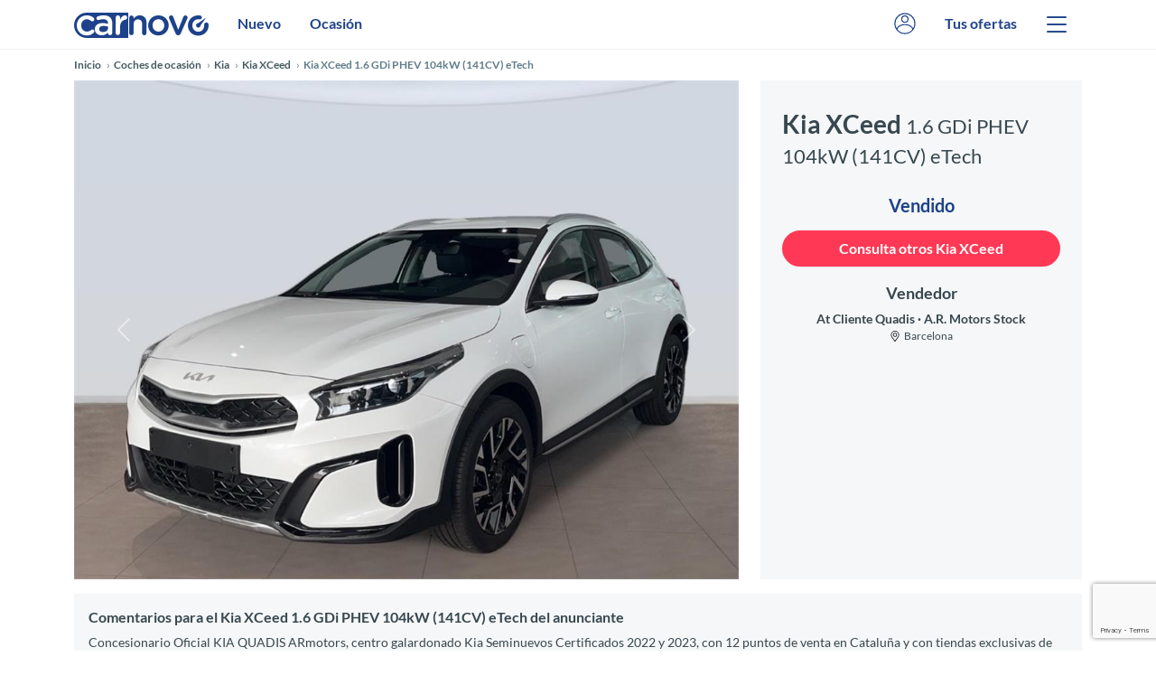

--- FILE ---
content_type: text/html; charset=UTF-8
request_url: https://carnovo.com/es/stock/kia/xceed/4b9e34a0-d955-431c-a505-472ca8885c65
body_size: 30594
content:
<!DOCTYPE html>
<html lang="es">
    <head>
        <meta charset="UTF-8"><script type="text/javascript">(window.NREUM||(NREUM={})).init={privacy:{cookies_enabled:true},ajax:{deny_list:["bam.nr-data.net"]},feature_flags:["soft_nav"],distributed_tracing:{enabled:true}};(window.NREUM||(NREUM={})).loader_config={agentID:"1835088549",accountID:"1529996",trustKey:"1529996",xpid:"VQMFWF9aDhABU1VQDwEGVVcB",licenseKey:"7a59d1cfc8",applicationID:"1742801330",browserID:"1835088549"};;/*! For license information please see nr-loader-spa-1.308.0.min.js.LICENSE.txt */
(()=>{var e,t,r={384:(e,t,r)=>{"use strict";r.d(t,{NT:()=>a,US:()=>u,Zm:()=>o,bQ:()=>d,dV:()=>c,pV:()=>l});var n=r(6154),i=r(1863),s=r(1910);const a={beacon:"bam.nr-data.net",errorBeacon:"bam.nr-data.net"};function o(){return n.gm.NREUM||(n.gm.NREUM={}),void 0===n.gm.newrelic&&(n.gm.newrelic=n.gm.NREUM),n.gm.NREUM}function c(){let e=o();return e.o||(e.o={ST:n.gm.setTimeout,SI:n.gm.setImmediate||n.gm.setInterval,CT:n.gm.clearTimeout,XHR:n.gm.XMLHttpRequest,REQ:n.gm.Request,EV:n.gm.Event,PR:n.gm.Promise,MO:n.gm.MutationObserver,FETCH:n.gm.fetch,WS:n.gm.WebSocket},(0,s.i)(...Object.values(e.o))),e}function d(e,t){let r=o();r.initializedAgents??={},t.initializedAt={ms:(0,i.t)(),date:new Date},r.initializedAgents[e]=t}function u(e,t){o()[e]=t}function l(){return function(){let e=o();const t=e.info||{};e.info={beacon:a.beacon,errorBeacon:a.errorBeacon,...t}}(),function(){let e=o();const t=e.init||{};e.init={...t}}(),c(),function(){let e=o();const t=e.loader_config||{};e.loader_config={...t}}(),o()}},782:(e,t,r)=>{"use strict";r.d(t,{T:()=>n});const n=r(860).K7.pageViewTiming},860:(e,t,r)=>{"use strict";r.d(t,{$J:()=>u,K7:()=>c,P3:()=>d,XX:()=>i,Yy:()=>o,df:()=>s,qY:()=>n,v4:()=>a});const n="events",i="jserrors",s="browser/blobs",a="rum",o="browser/logs",c={ajax:"ajax",genericEvents:"generic_events",jserrors:i,logging:"logging",metrics:"metrics",pageAction:"page_action",pageViewEvent:"page_view_event",pageViewTiming:"page_view_timing",sessionReplay:"session_replay",sessionTrace:"session_trace",softNav:"soft_navigations",spa:"spa"},d={[c.pageViewEvent]:1,[c.pageViewTiming]:2,[c.metrics]:3,[c.jserrors]:4,[c.spa]:5,[c.ajax]:6,[c.sessionTrace]:7,[c.softNav]:8,[c.sessionReplay]:9,[c.logging]:10,[c.genericEvents]:11},u={[c.pageViewEvent]:a,[c.pageViewTiming]:n,[c.ajax]:n,[c.spa]:n,[c.softNav]:n,[c.metrics]:i,[c.jserrors]:i,[c.sessionTrace]:s,[c.sessionReplay]:s,[c.logging]:o,[c.genericEvents]:"ins"}},944:(e,t,r)=>{"use strict";r.d(t,{R:()=>i});var n=r(3241);function i(e,t){"function"==typeof console.debug&&(console.debug("New Relic Warning: https://github.com/newrelic/newrelic-browser-agent/blob/main/docs/warning-codes.md#".concat(e),t),(0,n.W)({agentIdentifier:null,drained:null,type:"data",name:"warn",feature:"warn",data:{code:e,secondary:t}}))}},993:(e,t,r)=>{"use strict";r.d(t,{A$:()=>s,ET:()=>a,TZ:()=>o,p_:()=>i});var n=r(860);const i={ERROR:"ERROR",WARN:"WARN",INFO:"INFO",DEBUG:"DEBUG",TRACE:"TRACE"},s={OFF:0,ERROR:1,WARN:2,INFO:3,DEBUG:4,TRACE:5},a="log",o=n.K7.logging},1541:(e,t,r)=>{"use strict";r.d(t,{U:()=>i,f:()=>n});const n={MFE:"MFE",BA:"BA"};function i(e,t){if(2!==t?.harvestEndpointVersion)return{};const r=t.agentRef.runtime.appMetadata.agents[0].entityGuid;return e?{"source.id":e.id,"source.name":e.name,"source.type":e.type,"parent.id":e.parent?.id||r,"parent.type":e.parent?.type||n.BA}:{"entity.guid":r,appId:t.agentRef.info.applicationID}}},1687:(e,t,r)=>{"use strict";r.d(t,{Ak:()=>d,Ze:()=>h,x3:()=>u});var n=r(3241),i=r(7836),s=r(3606),a=r(860),o=r(2646);const c={};function d(e,t){const r={staged:!1,priority:a.P3[t]||0};l(e),c[e].get(t)||c[e].set(t,r)}function u(e,t){e&&c[e]&&(c[e].get(t)&&c[e].delete(t),p(e,t,!1),c[e].size&&f(e))}function l(e){if(!e)throw new Error("agentIdentifier required");c[e]||(c[e]=new Map)}function h(e="",t="feature",r=!1){if(l(e),!e||!c[e].get(t)||r)return p(e,t);c[e].get(t).staged=!0,f(e)}function f(e){const t=Array.from(c[e]);t.every(([e,t])=>t.staged)&&(t.sort((e,t)=>e[1].priority-t[1].priority),t.forEach(([t])=>{c[e].delete(t),p(e,t)}))}function p(e,t,r=!0){const a=e?i.ee.get(e):i.ee,c=s.i.handlers;if(!a.aborted&&a.backlog&&c){if((0,n.W)({agentIdentifier:e,type:"lifecycle",name:"drain",feature:t}),r){const e=a.backlog[t],r=c[t];if(r){for(let t=0;e&&t<e.length;++t)g(e[t],r);Object.entries(r).forEach(([e,t])=>{Object.values(t||{}).forEach(t=>{t[0]?.on&&t[0]?.context()instanceof o.y&&t[0].on(e,t[1])})})}}a.isolatedBacklog||delete c[t],a.backlog[t]=null,a.emit("drain-"+t,[])}}function g(e,t){var r=e[1];Object.values(t[r]||{}).forEach(t=>{var r=e[0];if(t[0]===r){var n=t[1],i=e[3],s=e[2];n.apply(i,s)}})}},1738:(e,t,r)=>{"use strict";r.d(t,{U:()=>f,Y:()=>h});var n=r(3241),i=r(9908),s=r(1863),a=r(944),o=r(5701),c=r(3969),d=r(8362),u=r(860),l=r(4261);function h(e,t,r,s){const h=s||r;!h||h[e]&&h[e]!==d.d.prototype[e]||(h[e]=function(){(0,i.p)(c.xV,["API/"+e+"/called"],void 0,u.K7.metrics,r.ee),(0,n.W)({agentIdentifier:r.agentIdentifier,drained:!!o.B?.[r.agentIdentifier],type:"data",name:"api",feature:l.Pl+e,data:{}});try{return t.apply(this,arguments)}catch(e){(0,a.R)(23,e)}})}function f(e,t,r,n,a){const o=e.info;null===r?delete o.jsAttributes[t]:o.jsAttributes[t]=r,(a||null===r)&&(0,i.p)(l.Pl+n,[(0,s.t)(),t,r],void 0,"session",e.ee)}},1741:(e,t,r)=>{"use strict";r.d(t,{W:()=>s});var n=r(944),i=r(4261);class s{#e(e,...t){if(this[e]!==s.prototype[e])return this[e](...t);(0,n.R)(35,e)}addPageAction(e,t){return this.#e(i.hG,e,t)}register(e){return this.#e(i.eY,e)}recordCustomEvent(e,t){return this.#e(i.fF,e,t)}setPageViewName(e,t){return this.#e(i.Fw,e,t)}setCustomAttribute(e,t,r){return this.#e(i.cD,e,t,r)}noticeError(e,t){return this.#e(i.o5,e,t)}setUserId(e,t=!1){return this.#e(i.Dl,e,t)}setApplicationVersion(e){return this.#e(i.nb,e)}setErrorHandler(e){return this.#e(i.bt,e)}addRelease(e,t){return this.#e(i.k6,e,t)}log(e,t){return this.#e(i.$9,e,t)}start(){return this.#e(i.d3)}finished(e){return this.#e(i.BL,e)}recordReplay(){return this.#e(i.CH)}pauseReplay(){return this.#e(i.Tb)}addToTrace(e){return this.#e(i.U2,e)}setCurrentRouteName(e){return this.#e(i.PA,e)}interaction(e){return this.#e(i.dT,e)}wrapLogger(e,t,r){return this.#e(i.Wb,e,t,r)}measure(e,t){return this.#e(i.V1,e,t)}consent(e){return this.#e(i.Pv,e)}}},1863:(e,t,r)=>{"use strict";function n(){return Math.floor(performance.now())}r.d(t,{t:()=>n})},1910:(e,t,r)=>{"use strict";r.d(t,{i:()=>s});var n=r(944);const i=new Map;function s(...e){return e.every(e=>{if(i.has(e))return i.get(e);const t="function"==typeof e?e.toString():"",r=t.includes("[native code]"),s=t.includes("nrWrapper");return r||s||(0,n.R)(64,e?.name||t),i.set(e,r),r})}},2555:(e,t,r)=>{"use strict";r.d(t,{D:()=>o,f:()=>a});var n=r(384),i=r(8122);const s={beacon:n.NT.beacon,errorBeacon:n.NT.errorBeacon,licenseKey:void 0,applicationID:void 0,sa:void 0,queueTime:void 0,applicationTime:void 0,ttGuid:void 0,user:void 0,account:void 0,product:void 0,extra:void 0,jsAttributes:{},userAttributes:void 0,atts:void 0,transactionName:void 0,tNamePlain:void 0};function a(e){try{return!!e.licenseKey&&!!e.errorBeacon&&!!e.applicationID}catch(e){return!1}}const o=e=>(0,i.a)(e,s)},2614:(e,t,r)=>{"use strict";r.d(t,{BB:()=>a,H3:()=>n,g:()=>d,iL:()=>c,tS:()=>o,uh:()=>i,wk:()=>s});const n="NRBA",i="SESSION",s=144e5,a=18e5,o={STARTED:"session-started",PAUSE:"session-pause",RESET:"session-reset",RESUME:"session-resume",UPDATE:"session-update"},c={SAME_TAB:"same-tab",CROSS_TAB:"cross-tab"},d={OFF:0,FULL:1,ERROR:2}},2646:(e,t,r)=>{"use strict";r.d(t,{y:()=>n});class n{constructor(e){this.contextId=e}}},2843:(e,t,r)=>{"use strict";r.d(t,{G:()=>s,u:()=>i});var n=r(3878);function i(e,t=!1,r,i){(0,n.DD)("visibilitychange",function(){if(t)return void("hidden"===document.visibilityState&&e());e(document.visibilityState)},r,i)}function s(e,t,r){(0,n.sp)("pagehide",e,t,r)}},3241:(e,t,r)=>{"use strict";r.d(t,{W:()=>s});var n=r(6154);const i="newrelic";function s(e={}){try{n.gm.dispatchEvent(new CustomEvent(i,{detail:e}))}catch(e){}}},3304:(e,t,r)=>{"use strict";r.d(t,{A:()=>s});var n=r(7836);const i=()=>{const e=new WeakSet;return(t,r)=>{if("object"==typeof r&&null!==r){if(e.has(r))return;e.add(r)}return r}};function s(e){try{return JSON.stringify(e,i())??""}catch(e){try{n.ee.emit("internal-error",[e])}catch(e){}return""}}},3333:(e,t,r)=>{"use strict";r.d(t,{$v:()=>u,TZ:()=>n,Xh:()=>c,Zp:()=>i,kd:()=>d,mq:()=>o,nf:()=>a,qN:()=>s});const n=r(860).K7.genericEvents,i=["auxclick","click","copy","keydown","paste","scrollend"],s=["focus","blur"],a=4,o=1e3,c=2e3,d=["PageAction","UserAction","BrowserPerformance"],u={RESOURCES:"experimental.resources",REGISTER:"register"}},3434:(e,t,r)=>{"use strict";r.d(t,{Jt:()=>s,YM:()=>d});var n=r(7836),i=r(5607);const s="nr@original:".concat(i.W),a=50;var o=Object.prototype.hasOwnProperty,c=!1;function d(e,t){return e||(e=n.ee),r.inPlace=function(e,t,n,i,s){n||(n="");const a="-"===n.charAt(0);for(let o=0;o<t.length;o++){const c=t[o],d=e[c];l(d)||(e[c]=r(d,a?c+n:n,i,c,s))}},r.flag=s,r;function r(t,r,n,c,d){return l(t)?t:(r||(r=""),nrWrapper[s]=t,function(e,t,r){if(Object.defineProperty&&Object.keys)try{return Object.keys(e).forEach(function(r){Object.defineProperty(t,r,{get:function(){return e[r]},set:function(t){return e[r]=t,t}})}),t}catch(e){u([e],r)}for(var n in e)o.call(e,n)&&(t[n]=e[n])}(t,nrWrapper,e),nrWrapper);function nrWrapper(){var s,o,l,h;let f;try{o=this,s=[...arguments],l="function"==typeof n?n(s,o):n||{}}catch(t){u([t,"",[s,o,c],l],e)}i(r+"start",[s,o,c],l,d);const p=performance.now();let g;try{return h=t.apply(o,s),g=performance.now(),h}catch(e){throw g=performance.now(),i(r+"err",[s,o,e],l,d),f=e,f}finally{const e=g-p,t={start:p,end:g,duration:e,isLongTask:e>=a,methodName:c,thrownError:f};t.isLongTask&&i("long-task",[t,o],l,d),i(r+"end",[s,o,h],l,d)}}}function i(r,n,i,s){if(!c||t){var a=c;c=!0;try{e.emit(r,n,i,t,s)}catch(t){u([t,r,n,i],e)}c=a}}}function u(e,t){t||(t=n.ee);try{t.emit("internal-error",e)}catch(e){}}function l(e){return!(e&&"function"==typeof e&&e.apply&&!e[s])}},3606:(e,t,r)=>{"use strict";r.d(t,{i:()=>s});var n=r(9908);s.on=a;var i=s.handlers={};function s(e,t,r,s){a(s||n.d,i,e,t,r)}function a(e,t,r,i,s){s||(s="feature"),e||(e=n.d);var a=t[s]=t[s]||{};(a[r]=a[r]||[]).push([e,i])}},3738:(e,t,r)=>{"use strict";r.d(t,{He:()=>i,Kp:()=>o,Lc:()=>d,Rz:()=>u,TZ:()=>n,bD:()=>s,d3:()=>a,jx:()=>l,sl:()=>h,uP:()=>c});const n=r(860).K7.sessionTrace,i="bstResource",s="resource",a="-start",o="-end",c="fn"+a,d="fn"+o,u="pushState",l=1e3,h=3e4},3785:(e,t,r)=>{"use strict";r.d(t,{R:()=>c,b:()=>d});var n=r(9908),i=r(1863),s=r(860),a=r(3969),o=r(993);function c(e,t,r={},c=o.p_.INFO,d=!0,u,l=(0,i.t)()){(0,n.p)(a.xV,["API/logging/".concat(c.toLowerCase(),"/called")],void 0,s.K7.metrics,e),(0,n.p)(o.ET,[l,t,r,c,d,u],void 0,s.K7.logging,e)}function d(e){return"string"==typeof e&&Object.values(o.p_).some(t=>t===e.toUpperCase().trim())}},3878:(e,t,r)=>{"use strict";function n(e,t){return{capture:e,passive:!1,signal:t}}function i(e,t,r=!1,i){window.addEventListener(e,t,n(r,i))}function s(e,t,r=!1,i){document.addEventListener(e,t,n(r,i))}r.d(t,{DD:()=>s,jT:()=>n,sp:()=>i})},3962:(e,t,r)=>{"use strict";r.d(t,{AM:()=>a,O2:()=>l,OV:()=>s,Qu:()=>h,TZ:()=>c,ih:()=>f,pP:()=>o,t1:()=>u,tC:()=>i,wD:()=>d});var n=r(860);const i=["click","keydown","submit"],s="popstate",a="api",o="initialPageLoad",c=n.K7.softNav,d=5e3,u=500,l={INITIAL_PAGE_LOAD:"",ROUTE_CHANGE:1,UNSPECIFIED:2},h={INTERACTION:1,AJAX:2,CUSTOM_END:3,CUSTOM_TRACER:4},f={IP:"in progress",PF:"pending finish",FIN:"finished",CAN:"cancelled"}},3969:(e,t,r)=>{"use strict";r.d(t,{TZ:()=>n,XG:()=>o,rs:()=>i,xV:()=>a,z_:()=>s});const n=r(860).K7.metrics,i="sm",s="cm",a="storeSupportabilityMetrics",o="storeEventMetrics"},4234:(e,t,r)=>{"use strict";r.d(t,{W:()=>s});var n=r(7836),i=r(1687);class s{constructor(e,t){this.agentIdentifier=e,this.ee=n.ee.get(e),this.featureName=t,this.blocked=!1}deregisterDrain(){(0,i.x3)(this.agentIdentifier,this.featureName)}}},4261:(e,t,r)=>{"use strict";r.d(t,{$9:()=>u,BL:()=>c,CH:()=>p,Dl:()=>R,Fw:()=>w,PA:()=>v,Pl:()=>n,Pv:()=>A,Tb:()=>h,U2:()=>a,V1:()=>E,Wb:()=>T,bt:()=>y,cD:()=>b,d3:()=>x,dT:()=>d,eY:()=>g,fF:()=>f,hG:()=>s,hw:()=>i,k6:()=>o,nb:()=>m,o5:()=>l});const n="api-",i=n+"ixn-",s="addPageAction",a="addToTrace",o="addRelease",c="finished",d="interaction",u="log",l="noticeError",h="pauseReplay",f="recordCustomEvent",p="recordReplay",g="register",m="setApplicationVersion",v="setCurrentRouteName",b="setCustomAttribute",y="setErrorHandler",w="setPageViewName",R="setUserId",x="start",T="wrapLogger",E="measure",A="consent"},5205:(e,t,r)=>{"use strict";r.d(t,{j:()=>S});var n=r(384),i=r(1741);var s=r(2555),a=r(3333);const o=e=>{if(!e||"string"!=typeof e)return!1;try{document.createDocumentFragment().querySelector(e)}catch{return!1}return!0};var c=r(2614),d=r(944),u=r(8122);const l="[data-nr-mask]",h=e=>(0,u.a)(e,(()=>{const e={feature_flags:[],experimental:{allow_registered_children:!1,resources:!1},mask_selector:"*",block_selector:"[data-nr-block]",mask_input_options:{color:!1,date:!1,"datetime-local":!1,email:!1,month:!1,number:!1,range:!1,search:!1,tel:!1,text:!1,time:!1,url:!1,week:!1,textarea:!1,select:!1,password:!0}};return{ajax:{deny_list:void 0,block_internal:!0,enabled:!0,autoStart:!0},api:{get allow_registered_children(){return e.feature_flags.includes(a.$v.REGISTER)||e.experimental.allow_registered_children},set allow_registered_children(t){e.experimental.allow_registered_children=t},duplicate_registered_data:!1},browser_consent_mode:{enabled:!1},distributed_tracing:{enabled:void 0,exclude_newrelic_header:void 0,cors_use_newrelic_header:void 0,cors_use_tracecontext_headers:void 0,allowed_origins:void 0},get feature_flags(){return e.feature_flags},set feature_flags(t){e.feature_flags=t},generic_events:{enabled:!0,autoStart:!0},harvest:{interval:30},jserrors:{enabled:!0,autoStart:!0},logging:{enabled:!0,autoStart:!0},metrics:{enabled:!0,autoStart:!0},obfuscate:void 0,page_action:{enabled:!0},page_view_event:{enabled:!0,autoStart:!0},page_view_timing:{enabled:!0,autoStart:!0},performance:{capture_marks:!1,capture_measures:!1,capture_detail:!0,resources:{get enabled(){return e.feature_flags.includes(a.$v.RESOURCES)||e.experimental.resources},set enabled(t){e.experimental.resources=t},asset_types:[],first_party_domains:[],ignore_newrelic:!0}},privacy:{cookies_enabled:!0},proxy:{assets:void 0,beacon:void 0},session:{expiresMs:c.wk,inactiveMs:c.BB},session_replay:{autoStart:!0,enabled:!1,preload:!1,sampling_rate:10,error_sampling_rate:100,collect_fonts:!1,inline_images:!1,fix_stylesheets:!0,mask_all_inputs:!0,get mask_text_selector(){return e.mask_selector},set mask_text_selector(t){o(t)?e.mask_selector="".concat(t,",").concat(l):""===t||null===t?e.mask_selector=l:(0,d.R)(5,t)},get block_class(){return"nr-block"},get ignore_class(){return"nr-ignore"},get mask_text_class(){return"nr-mask"},get block_selector(){return e.block_selector},set block_selector(t){o(t)?e.block_selector+=",".concat(t):""!==t&&(0,d.R)(6,t)},get mask_input_options(){return e.mask_input_options},set mask_input_options(t){t&&"object"==typeof t?e.mask_input_options={...t,password:!0}:(0,d.R)(7,t)}},session_trace:{enabled:!0,autoStart:!0},soft_navigations:{enabled:!0,autoStart:!0},spa:{enabled:!0,autoStart:!0},ssl:void 0,user_actions:{enabled:!0,elementAttributes:["id","className","tagName","type"]}}})());var f=r(6154),p=r(9324);let g=0;const m={buildEnv:p.F3,distMethod:p.Xs,version:p.xv,originTime:f.WN},v={consented:!1},b={appMetadata:{},get consented(){return this.session?.state?.consent||v.consented},set consented(e){v.consented=e},customTransaction:void 0,denyList:void 0,disabled:!1,harvester:void 0,isolatedBacklog:!1,isRecording:!1,loaderType:void 0,maxBytes:3e4,obfuscator:void 0,onerror:void 0,ptid:void 0,releaseIds:{},session:void 0,timeKeeper:void 0,registeredEntities:[],jsAttributesMetadata:{bytes:0},get harvestCount(){return++g}},y=e=>{const t=(0,u.a)(e,b),r=Object.keys(m).reduce((e,t)=>(e[t]={value:m[t],writable:!1,configurable:!0,enumerable:!0},e),{});return Object.defineProperties(t,r)};var w=r(5701);const R=e=>{const t=e.startsWith("http");e+="/",r.p=t?e:"https://"+e};var x=r(7836),T=r(3241);const E={accountID:void 0,trustKey:void 0,agentID:void 0,licenseKey:void 0,applicationID:void 0,xpid:void 0},A=e=>(0,u.a)(e,E),_=new Set;function S(e,t={},r,a){let{init:o,info:c,loader_config:d,runtime:u={},exposed:l=!0}=t;if(!c){const e=(0,n.pV)();o=e.init,c=e.info,d=e.loader_config}e.init=h(o||{}),e.loader_config=A(d||{}),c.jsAttributes??={},f.bv&&(c.jsAttributes.isWorker=!0),e.info=(0,s.D)(c);const p=e.init,g=[c.beacon,c.errorBeacon];_.has(e.agentIdentifier)||(p.proxy.assets&&(R(p.proxy.assets),g.push(p.proxy.assets)),p.proxy.beacon&&g.push(p.proxy.beacon),e.beacons=[...g],function(e){const t=(0,n.pV)();Object.getOwnPropertyNames(i.W.prototype).forEach(r=>{const n=i.W.prototype[r];if("function"!=typeof n||"constructor"===n)return;let s=t[r];e[r]&&!1!==e.exposed&&"micro-agent"!==e.runtime?.loaderType&&(t[r]=(...t)=>{const n=e[r](...t);return s?s(...t):n})})}(e),(0,n.US)("activatedFeatures",w.B)),u.denyList=[...p.ajax.deny_list||[],...p.ajax.block_internal?g:[]],u.ptid=e.agentIdentifier,u.loaderType=r,e.runtime=y(u),_.has(e.agentIdentifier)||(e.ee=x.ee.get(e.agentIdentifier),e.exposed=l,(0,T.W)({agentIdentifier:e.agentIdentifier,drained:!!w.B?.[e.agentIdentifier],type:"lifecycle",name:"initialize",feature:void 0,data:e.config})),_.add(e.agentIdentifier)}},5270:(e,t,r)=>{"use strict";r.d(t,{Aw:()=>a,SR:()=>s,rF:()=>o});var n=r(384),i=r(7767);function s(e){return!!(0,n.dV)().o.MO&&(0,i.V)(e)&&!0===e?.session_trace.enabled}function a(e){return!0===e?.session_replay.preload&&s(e)}function o(e,t){try{if("string"==typeof t?.type){if("password"===t.type.toLowerCase())return"*".repeat(e?.length||0);if(void 0!==t?.dataset?.nrUnmask||t?.classList?.contains("nr-unmask"))return e}}catch(e){}return"string"==typeof e?e.replace(/[\S]/g,"*"):"*".repeat(e?.length||0)}},5289:(e,t,r)=>{"use strict";r.d(t,{GG:()=>a,Qr:()=>c,sB:()=>o});var n=r(3878),i=r(6389);function s(){return"undefined"==typeof document||"complete"===document.readyState}function a(e,t){if(s())return e();const r=(0,i.J)(e),a=setInterval(()=>{s()&&(clearInterval(a),r())},500);(0,n.sp)("load",r,t)}function o(e){if(s())return e();(0,n.DD)("DOMContentLoaded",e)}function c(e){if(s())return e();(0,n.sp)("popstate",e)}},5607:(e,t,r)=>{"use strict";r.d(t,{W:()=>n});const n=(0,r(9566).bz)()},5701:(e,t,r)=>{"use strict";r.d(t,{B:()=>s,t:()=>a});var n=r(3241);const i=new Set,s={};function a(e,t){const r=t.agentIdentifier;s[r]??={},e&&"object"==typeof e&&(i.has(r)||(t.ee.emit("rumresp",[e]),s[r]=e,i.add(r),(0,n.W)({agentIdentifier:r,loaded:!0,drained:!0,type:"lifecycle",name:"load",feature:void 0,data:e})))}},6154:(e,t,r)=>{"use strict";r.d(t,{OF:()=>d,RI:()=>i,WN:()=>h,bv:()=>s,eN:()=>f,gm:()=>a,lR:()=>l,m:()=>c,mw:()=>o,sb:()=>u});var n=r(1863);const i="undefined"!=typeof window&&!!window.document,s="undefined"!=typeof WorkerGlobalScope&&("undefined"!=typeof self&&self instanceof WorkerGlobalScope&&self.navigator instanceof WorkerNavigator||"undefined"!=typeof globalThis&&globalThis instanceof WorkerGlobalScope&&globalThis.navigator instanceof WorkerNavigator),a=i?window:"undefined"!=typeof WorkerGlobalScope&&("undefined"!=typeof self&&self instanceof WorkerGlobalScope&&self||"undefined"!=typeof globalThis&&globalThis instanceof WorkerGlobalScope&&globalThis),o=Boolean("hidden"===a?.document?.visibilityState),c=""+a?.location,d=/iPad|iPhone|iPod/.test(a.navigator?.userAgent),u=d&&"undefined"==typeof SharedWorker,l=(()=>{const e=a.navigator?.userAgent?.match(/Firefox[/\s](\d+\.\d+)/);return Array.isArray(e)&&e.length>=2?+e[1]:0})(),h=Date.now()-(0,n.t)(),f=()=>"undefined"!=typeof PerformanceNavigationTiming&&a?.performance?.getEntriesByType("navigation")?.[0]?.responseStart},6344:(e,t,r)=>{"use strict";r.d(t,{BB:()=>u,Qb:()=>l,TZ:()=>i,Ug:()=>a,Vh:()=>s,_s:()=>o,bc:()=>d,yP:()=>c});var n=r(2614);const i=r(860).K7.sessionReplay,s="errorDuringReplay",a=.12,o={DomContentLoaded:0,Load:1,FullSnapshot:2,IncrementalSnapshot:3,Meta:4,Custom:5},c={[n.g.ERROR]:15e3,[n.g.FULL]:3e5,[n.g.OFF]:0},d={RESET:{message:"Session was reset",sm:"Reset"},IMPORT:{message:"Recorder failed to import",sm:"Import"},TOO_MANY:{message:"429: Too Many Requests",sm:"Too-Many"},TOO_BIG:{message:"Payload was too large",sm:"Too-Big"},CROSS_TAB:{message:"Session Entity was set to OFF on another tab",sm:"Cross-Tab"},ENTITLEMENTS:{message:"Session Replay is not allowed and will not be started",sm:"Entitlement"}},u=5e3,l={API:"api",RESUME:"resume",SWITCH_TO_FULL:"switchToFull",INITIALIZE:"initialize",PRELOAD:"preload"}},6389:(e,t,r)=>{"use strict";function n(e,t=500,r={}){const n=r?.leading||!1;let i;return(...r)=>{n&&void 0===i&&(e.apply(this,r),i=setTimeout(()=>{i=clearTimeout(i)},t)),n||(clearTimeout(i),i=setTimeout(()=>{e.apply(this,r)},t))}}function i(e){let t=!1;return(...r)=>{t||(t=!0,e.apply(this,r))}}r.d(t,{J:()=>i,s:()=>n})},6630:(e,t,r)=>{"use strict";r.d(t,{T:()=>n});const n=r(860).K7.pageViewEvent},6774:(e,t,r)=>{"use strict";r.d(t,{T:()=>n});const n=r(860).K7.jserrors},7295:(e,t,r)=>{"use strict";r.d(t,{Xv:()=>a,gX:()=>i,iW:()=>s});var n=[];function i(e){if(!e||s(e))return!1;if(0===n.length)return!0;if("*"===n[0].hostname)return!1;for(var t=0;t<n.length;t++){var r=n[t];if(r.hostname.test(e.hostname)&&r.pathname.test(e.pathname))return!1}return!0}function s(e){return void 0===e.hostname}function a(e){if(n=[],e&&e.length)for(var t=0;t<e.length;t++){let r=e[t];if(!r)continue;if("*"===r)return void(n=[{hostname:"*"}]);0===r.indexOf("http://")?r=r.substring(7):0===r.indexOf("https://")&&(r=r.substring(8));const i=r.indexOf("/");let s,a;i>0?(s=r.substring(0,i),a=r.substring(i)):(s=r,a="*");let[c]=s.split(":");n.push({hostname:o(c),pathname:o(a,!0)})}}function o(e,t=!1){const r=e.replace(/[.+?^${}()|[\]\\]/g,e=>"\\"+e).replace(/\*/g,".*?");return new RegExp((t?"^":"")+r+"$")}},7485:(e,t,r)=>{"use strict";r.d(t,{D:()=>i});var n=r(6154);function i(e){if(0===(e||"").indexOf("data:"))return{protocol:"data"};try{const t=new URL(e,location.href),r={port:t.port,hostname:t.hostname,pathname:t.pathname,search:t.search,protocol:t.protocol.slice(0,t.protocol.indexOf(":")),sameOrigin:t.protocol===n.gm?.location?.protocol&&t.host===n.gm?.location?.host};return r.port&&""!==r.port||("http:"===t.protocol&&(r.port="80"),"https:"===t.protocol&&(r.port="443")),r.pathname&&""!==r.pathname?r.pathname.startsWith("/")||(r.pathname="/".concat(r.pathname)):r.pathname="/",r}catch(e){return{}}}},7699:(e,t,r)=>{"use strict";r.d(t,{It:()=>s,KC:()=>o,No:()=>i,qh:()=>a});var n=r(860);const i=16e3,s=1e6,a="SESSION_ERROR",o={[n.K7.logging]:!0,[n.K7.genericEvents]:!1,[n.K7.jserrors]:!1,[n.K7.ajax]:!1}},7767:(e,t,r)=>{"use strict";r.d(t,{V:()=>i});var n=r(6154);const i=e=>n.RI&&!0===e?.privacy.cookies_enabled},7836:(e,t,r)=>{"use strict";r.d(t,{P:()=>o,ee:()=>c});var n=r(384),i=r(8990),s=r(2646),a=r(5607);const o="nr@context:".concat(a.W),c=function e(t,r){var n={},a={},u={},l=!1;try{l=16===r.length&&d.initializedAgents?.[r]?.runtime.isolatedBacklog}catch(e){}var h={on:p,addEventListener:p,removeEventListener:function(e,t){var r=n[e];if(!r)return;for(var i=0;i<r.length;i++)r[i]===t&&r.splice(i,1)},emit:function(e,r,n,i,s){!1!==s&&(s=!0);if(c.aborted&&!i)return;t&&s&&t.emit(e,r,n);var o=f(n);g(e).forEach(e=>{e.apply(o,r)});var d=v()[a[e]];d&&d.push([h,e,r,o]);return o},get:m,listeners:g,context:f,buffer:function(e,t){const r=v();if(t=t||"feature",h.aborted)return;Object.entries(e||{}).forEach(([e,n])=>{a[n]=t,t in r||(r[t]=[])})},abort:function(){h._aborted=!0,Object.keys(h.backlog).forEach(e=>{delete h.backlog[e]})},isBuffering:function(e){return!!v()[a[e]]},debugId:r,backlog:l?{}:t&&"object"==typeof t.backlog?t.backlog:{},isolatedBacklog:l};return Object.defineProperty(h,"aborted",{get:()=>{let e=h._aborted||!1;return e||(t&&(e=t.aborted),e)}}),h;function f(e){return e&&e instanceof s.y?e:e?(0,i.I)(e,o,()=>new s.y(o)):new s.y(o)}function p(e,t){n[e]=g(e).concat(t)}function g(e){return n[e]||[]}function m(t){return u[t]=u[t]||e(h,t)}function v(){return h.backlog}}(void 0,"globalEE"),d=(0,n.Zm)();d.ee||(d.ee=c)},8122:(e,t,r)=>{"use strict";r.d(t,{a:()=>i});var n=r(944);function i(e,t){try{if(!e||"object"!=typeof e)return(0,n.R)(3);if(!t||"object"!=typeof t)return(0,n.R)(4);const r=Object.create(Object.getPrototypeOf(t),Object.getOwnPropertyDescriptors(t)),s=0===Object.keys(r).length?e:r;for(let a in s)if(void 0!==e[a])try{if(null===e[a]){r[a]=null;continue}Array.isArray(e[a])&&Array.isArray(t[a])?r[a]=Array.from(new Set([...e[a],...t[a]])):"object"==typeof e[a]&&"object"==typeof t[a]?r[a]=i(e[a],t[a]):r[a]=e[a]}catch(e){r[a]||(0,n.R)(1,e)}return r}catch(e){(0,n.R)(2,e)}}},8139:(e,t,r)=>{"use strict";r.d(t,{u:()=>h});var n=r(7836),i=r(3434),s=r(8990),a=r(6154);const o={},c=a.gm.XMLHttpRequest,d="addEventListener",u="removeEventListener",l="nr@wrapped:".concat(n.P);function h(e){var t=function(e){return(e||n.ee).get("events")}(e);if(o[t.debugId]++)return t;o[t.debugId]=1;var r=(0,i.YM)(t,!0);function h(e){r.inPlace(e,[d,u],"-",p)}function p(e,t){return e[1]}return"getPrototypeOf"in Object&&(a.RI&&f(document,h),c&&f(c.prototype,h),f(a.gm,h)),t.on(d+"-start",function(e,t){var n=e[1];if(null!==n&&("function"==typeof n||"object"==typeof n)&&"newrelic"!==e[0]){var i=(0,s.I)(n,l,function(){var e={object:function(){if("function"!=typeof n.handleEvent)return;return n.handleEvent.apply(n,arguments)},function:n}[typeof n];return e?r(e,"fn-",null,e.name||"anonymous"):n});this.wrapped=e[1]=i}}),t.on(u+"-start",function(e){e[1]=this.wrapped||e[1]}),t}function f(e,t,...r){let n=e;for(;"object"==typeof n&&!Object.prototype.hasOwnProperty.call(n,d);)n=Object.getPrototypeOf(n);n&&t(n,...r)}},8362:(e,t,r)=>{"use strict";r.d(t,{d:()=>s});var n=r(9566),i=r(1741);class s extends i.W{agentIdentifier=(0,n.LA)(16)}},8374:(e,t,r)=>{r.nc=(()=>{try{return document?.currentScript?.nonce}catch(e){}return""})()},8990:(e,t,r)=>{"use strict";r.d(t,{I:()=>i});var n=Object.prototype.hasOwnProperty;function i(e,t,r){if(n.call(e,t))return e[t];var i=r();if(Object.defineProperty&&Object.keys)try{return Object.defineProperty(e,t,{value:i,writable:!0,enumerable:!1}),i}catch(e){}return e[t]=i,i}},9119:(e,t,r)=>{"use strict";r.d(t,{L:()=>s});var n=/([^?#]*)[^#]*(#[^?]*|$).*/,i=/([^?#]*)().*/;function s(e,t){return e?e.replace(t?n:i,"$1$2"):e}},9300:(e,t,r)=>{"use strict";r.d(t,{T:()=>n});const n=r(860).K7.ajax},9324:(e,t,r)=>{"use strict";r.d(t,{AJ:()=>a,F3:()=>i,Xs:()=>s,Yq:()=>o,xv:()=>n});const n="1.308.0",i="PROD",s="CDN",a="@newrelic/rrweb",o="1.0.1"},9566:(e,t,r)=>{"use strict";r.d(t,{LA:()=>o,ZF:()=>c,bz:()=>a,el:()=>d});var n=r(6154);const i="xxxxxxxx-xxxx-4xxx-yxxx-xxxxxxxxxxxx";function s(e,t){return e?15&e[t]:16*Math.random()|0}function a(){const e=n.gm?.crypto||n.gm?.msCrypto;let t,r=0;return e&&e.getRandomValues&&(t=e.getRandomValues(new Uint8Array(30))),i.split("").map(e=>"x"===e?s(t,r++).toString(16):"y"===e?(3&s()|8).toString(16):e).join("")}function o(e){const t=n.gm?.crypto||n.gm?.msCrypto;let r,i=0;t&&t.getRandomValues&&(r=t.getRandomValues(new Uint8Array(e)));const a=[];for(var o=0;o<e;o++)a.push(s(r,i++).toString(16));return a.join("")}function c(){return o(16)}function d(){return o(32)}},9908:(e,t,r)=>{"use strict";r.d(t,{d:()=>n,p:()=>i});var n=r(7836).ee.get("handle");function i(e,t,r,i,s){s?(s.buffer([e],i),s.emit(e,t,r)):(n.buffer([e],i),n.emit(e,t,r))}}},n={};function i(e){var t=n[e];if(void 0!==t)return t.exports;var s=n[e]={exports:{}};return r[e](s,s.exports,i),s.exports}i.m=r,i.d=(e,t)=>{for(var r in t)i.o(t,r)&&!i.o(e,r)&&Object.defineProperty(e,r,{enumerable:!0,get:t[r]})},i.f={},i.e=e=>Promise.all(Object.keys(i.f).reduce((t,r)=>(i.f[r](e,t),t),[])),i.u=e=>({212:"nr-spa-compressor",249:"nr-spa-recorder",478:"nr-spa"}[e]+"-1.308.0.min.js"),i.o=(e,t)=>Object.prototype.hasOwnProperty.call(e,t),e={},t="NRBA-1.308.0.PROD:",i.l=(r,n,s,a)=>{if(e[r])e[r].push(n);else{var o,c;if(void 0!==s)for(var d=document.getElementsByTagName("script"),u=0;u<d.length;u++){var l=d[u];if(l.getAttribute("src")==r||l.getAttribute("data-webpack")==t+s){o=l;break}}if(!o){c=!0;var h={478:"sha512-RSfSVnmHk59T/uIPbdSE0LPeqcEdF4/+XhfJdBuccH5rYMOEZDhFdtnh6X6nJk7hGpzHd9Ujhsy7lZEz/ORYCQ==",249:"sha512-ehJXhmntm85NSqW4MkhfQqmeKFulra3klDyY0OPDUE+sQ3GokHlPh1pmAzuNy//3j4ac6lzIbmXLvGQBMYmrkg==",212:"sha512-B9h4CR46ndKRgMBcK+j67uSR2RCnJfGefU+A7FrgR/k42ovXy5x/MAVFiSvFxuVeEk/pNLgvYGMp1cBSK/G6Fg=="};(o=document.createElement("script")).charset="utf-8",i.nc&&o.setAttribute("nonce",i.nc),o.setAttribute("data-webpack",t+s),o.src=r,0!==o.src.indexOf(window.location.origin+"/")&&(o.crossOrigin="anonymous"),h[a]&&(o.integrity=h[a])}e[r]=[n];var f=(t,n)=>{o.onerror=o.onload=null,clearTimeout(p);var i=e[r];if(delete e[r],o.parentNode&&o.parentNode.removeChild(o),i&&i.forEach(e=>e(n)),t)return t(n)},p=setTimeout(f.bind(null,void 0,{type:"timeout",target:o}),12e4);o.onerror=f.bind(null,o.onerror),o.onload=f.bind(null,o.onload),c&&document.head.appendChild(o)}},i.r=e=>{"undefined"!=typeof Symbol&&Symbol.toStringTag&&Object.defineProperty(e,Symbol.toStringTag,{value:"Module"}),Object.defineProperty(e,"__esModule",{value:!0})},i.p="https://js-agent.newrelic.com/",(()=>{var e={38:0,788:0};i.f.j=(t,r)=>{var n=i.o(e,t)?e[t]:void 0;if(0!==n)if(n)r.push(n[2]);else{var s=new Promise((r,i)=>n=e[t]=[r,i]);r.push(n[2]=s);var a=i.p+i.u(t),o=new Error;i.l(a,r=>{if(i.o(e,t)&&(0!==(n=e[t])&&(e[t]=void 0),n)){var s=r&&("load"===r.type?"missing":r.type),a=r&&r.target&&r.target.src;o.message="Loading chunk "+t+" failed: ("+s+": "+a+")",o.name="ChunkLoadError",o.type=s,o.request=a,n[1](o)}},"chunk-"+t,t)}};var t=(t,r)=>{var n,s,[a,o,c]=r,d=0;if(a.some(t=>0!==e[t])){for(n in o)i.o(o,n)&&(i.m[n]=o[n]);if(c)c(i)}for(t&&t(r);d<a.length;d++)s=a[d],i.o(e,s)&&e[s]&&e[s][0](),e[s]=0},r=self["webpackChunk:NRBA-1.308.0.PROD"]=self["webpackChunk:NRBA-1.308.0.PROD"]||[];r.forEach(t.bind(null,0)),r.push=t.bind(null,r.push.bind(r))})(),(()=>{"use strict";i(8374);var e=i(8362),t=i(860);const r=Object.values(t.K7);var n=i(5205);var s=i(9908),a=i(1863),o=i(4261),c=i(1738);var d=i(1687),u=i(4234),l=i(5289),h=i(6154),f=i(944),p=i(5270),g=i(7767),m=i(6389),v=i(7699);class b extends u.W{constructor(e,t){super(e.agentIdentifier,t),this.agentRef=e,this.abortHandler=void 0,this.featAggregate=void 0,this.loadedSuccessfully=void 0,this.onAggregateImported=new Promise(e=>{this.loadedSuccessfully=e}),this.deferred=Promise.resolve(),!1===e.init[this.featureName].autoStart?this.deferred=new Promise((t,r)=>{this.ee.on("manual-start-all",(0,m.J)(()=>{(0,d.Ak)(e.agentIdentifier,this.featureName),t()}))}):(0,d.Ak)(e.agentIdentifier,t)}importAggregator(e,t,r={}){if(this.featAggregate)return;const n=async()=>{let n;await this.deferred;try{if((0,g.V)(e.init)){const{setupAgentSession:t}=await i.e(478).then(i.bind(i,8766));n=t(e)}}catch(e){(0,f.R)(20,e),this.ee.emit("internal-error",[e]),(0,s.p)(v.qh,[e],void 0,this.featureName,this.ee)}try{if(!this.#t(this.featureName,n,e.init))return(0,d.Ze)(this.agentIdentifier,this.featureName),void this.loadedSuccessfully(!1);const{Aggregate:i}=await t();this.featAggregate=new i(e,r),e.runtime.harvester.initializedAggregates.push(this.featAggregate),this.loadedSuccessfully(!0)}catch(e){(0,f.R)(34,e),this.abortHandler?.(),(0,d.Ze)(this.agentIdentifier,this.featureName,!0),this.loadedSuccessfully(!1),this.ee&&this.ee.abort()}};h.RI?(0,l.GG)(()=>n(),!0):n()}#t(e,r,n){if(this.blocked)return!1;switch(e){case t.K7.sessionReplay:return(0,p.SR)(n)&&!!r;case t.K7.sessionTrace:return!!r;default:return!0}}}var y=i(6630),w=i(2614),R=i(3241);class x extends b{static featureName=y.T;constructor(e){var t;super(e,y.T),this.setupInspectionEvents(e.agentIdentifier),t=e,(0,c.Y)(o.Fw,function(e,r){"string"==typeof e&&("/"!==e.charAt(0)&&(e="/"+e),t.runtime.customTransaction=(r||"http://custom.transaction")+e,(0,s.p)(o.Pl+o.Fw,[(0,a.t)()],void 0,void 0,t.ee))},t),this.importAggregator(e,()=>i.e(478).then(i.bind(i,2467)))}setupInspectionEvents(e){const t=(t,r)=>{t&&(0,R.W)({agentIdentifier:e,timeStamp:t.timeStamp,loaded:"complete"===t.target.readyState,type:"window",name:r,data:t.target.location+""})};(0,l.sB)(e=>{t(e,"DOMContentLoaded")}),(0,l.GG)(e=>{t(e,"load")}),(0,l.Qr)(e=>{t(e,"navigate")}),this.ee.on(w.tS.UPDATE,(t,r)=>{(0,R.W)({agentIdentifier:e,type:"lifecycle",name:"session",data:r})})}}var T=i(384);class E extends e.d{constructor(e){var t;(super(),h.gm)?(this.features={},(0,T.bQ)(this.agentIdentifier,this),this.desiredFeatures=new Set(e.features||[]),this.desiredFeatures.add(x),(0,n.j)(this,e,e.loaderType||"agent"),t=this,(0,c.Y)(o.cD,function(e,r,n=!1){if("string"==typeof e){if(["string","number","boolean"].includes(typeof r)||null===r)return(0,c.U)(t,e,r,o.cD,n);(0,f.R)(40,typeof r)}else(0,f.R)(39,typeof e)},t),function(e){(0,c.Y)(o.Dl,function(t,r=!1){if("string"!=typeof t&&null!==t)return void(0,f.R)(41,typeof t);const n=e.info.jsAttributes["enduser.id"];r&&null!=n&&n!==t?(0,s.p)(o.Pl+"setUserIdAndResetSession",[t],void 0,"session",e.ee):(0,c.U)(e,"enduser.id",t,o.Dl,!0)},e)}(this),function(e){(0,c.Y)(o.nb,function(t){if("string"==typeof t||null===t)return(0,c.U)(e,"application.version",t,o.nb,!1);(0,f.R)(42,typeof t)},e)}(this),function(e){(0,c.Y)(o.d3,function(){e.ee.emit("manual-start-all")},e)}(this),function(e){(0,c.Y)(o.Pv,function(t=!0){if("boolean"==typeof t){if((0,s.p)(o.Pl+o.Pv,[t],void 0,"session",e.ee),e.runtime.consented=t,t){const t=e.features.page_view_event;t.onAggregateImported.then(e=>{const r=t.featAggregate;e&&!r.sentRum&&r.sendRum()})}}else(0,f.R)(65,typeof t)},e)}(this),this.run()):(0,f.R)(21)}get config(){return{info:this.info,init:this.init,loader_config:this.loader_config,runtime:this.runtime}}get api(){return this}run(){try{const e=function(e){const t={};return r.forEach(r=>{t[r]=!!e[r]?.enabled}),t}(this.init),n=[...this.desiredFeatures];n.sort((e,r)=>t.P3[e.featureName]-t.P3[r.featureName]),n.forEach(r=>{if(!e[r.featureName]&&r.featureName!==t.K7.pageViewEvent)return;if(r.featureName===t.K7.spa)return void(0,f.R)(67);const n=function(e){switch(e){case t.K7.ajax:return[t.K7.jserrors];case t.K7.sessionTrace:return[t.K7.ajax,t.K7.pageViewEvent];case t.K7.sessionReplay:return[t.K7.sessionTrace];case t.K7.pageViewTiming:return[t.K7.pageViewEvent];default:return[]}}(r.featureName).filter(e=>!(e in this.features));n.length>0&&(0,f.R)(36,{targetFeature:r.featureName,missingDependencies:n}),this.features[r.featureName]=new r(this)})}catch(e){(0,f.R)(22,e);for(const e in this.features)this.features[e].abortHandler?.();const t=(0,T.Zm)();delete t.initializedAgents[this.agentIdentifier]?.features,delete this.sharedAggregator;return t.ee.get(this.agentIdentifier).abort(),!1}}}var A=i(2843),_=i(782);class S extends b{static featureName=_.T;constructor(e){super(e,_.T),h.RI&&((0,A.u)(()=>(0,s.p)("docHidden",[(0,a.t)()],void 0,_.T,this.ee),!0),(0,A.G)(()=>(0,s.p)("winPagehide",[(0,a.t)()],void 0,_.T,this.ee)),this.importAggregator(e,()=>i.e(478).then(i.bind(i,9917))))}}var O=i(3969);class I extends b{static featureName=O.TZ;constructor(e){super(e,O.TZ),h.RI&&document.addEventListener("securitypolicyviolation",e=>{(0,s.p)(O.xV,["Generic/CSPViolation/Detected"],void 0,this.featureName,this.ee)}),this.importAggregator(e,()=>i.e(478).then(i.bind(i,6555)))}}var N=i(6774),P=i(3878),k=i(3304);class D{constructor(e,t,r,n,i){this.name="UncaughtError",this.message="string"==typeof e?e:(0,k.A)(e),this.sourceURL=t,this.line=r,this.column=n,this.__newrelic=i}}function C(e){return M(e)?e:new D(void 0!==e?.message?e.message:e,e?.filename||e?.sourceURL,e?.lineno||e?.line,e?.colno||e?.col,e?.__newrelic,e?.cause)}function j(e){const t="Unhandled Promise Rejection: ";if(!e?.reason)return;if(M(e.reason)){try{e.reason.message.startsWith(t)||(e.reason.message=t+e.reason.message)}catch(e){}return C(e.reason)}const r=C(e.reason);return(r.message||"").startsWith(t)||(r.message=t+r.message),r}function L(e){if(e.error instanceof SyntaxError&&!/:\d+$/.test(e.error.stack?.trim())){const t=new D(e.message,e.filename,e.lineno,e.colno,e.error.__newrelic,e.cause);return t.name=SyntaxError.name,t}return M(e.error)?e.error:C(e)}function M(e){return e instanceof Error&&!!e.stack}function H(e,r,n,i,o=(0,a.t)()){"string"==typeof e&&(e=new Error(e)),(0,s.p)("err",[e,o,!1,r,n.runtime.isRecording,void 0,i],void 0,t.K7.jserrors,n.ee),(0,s.p)("uaErr",[],void 0,t.K7.genericEvents,n.ee)}var B=i(1541),K=i(993),W=i(3785);function U(e,{customAttributes:t={},level:r=K.p_.INFO}={},n,i,s=(0,a.t)()){(0,W.R)(n.ee,e,t,r,!1,i,s)}function F(e,r,n,i,c=(0,a.t)()){(0,s.p)(o.Pl+o.hG,[c,e,r,i],void 0,t.K7.genericEvents,n.ee)}function V(e,r,n,i,c=(0,a.t)()){const{start:d,end:u,customAttributes:l}=r||{},h={customAttributes:l||{}};if("object"!=typeof h.customAttributes||"string"!=typeof e||0===e.length)return void(0,f.R)(57);const p=(e,t)=>null==e?t:"number"==typeof e?e:e instanceof PerformanceMark?e.startTime:Number.NaN;if(h.start=p(d,0),h.end=p(u,c),Number.isNaN(h.start)||Number.isNaN(h.end))(0,f.R)(57);else{if(h.duration=h.end-h.start,!(h.duration<0))return(0,s.p)(o.Pl+o.V1,[h,e,i],void 0,t.K7.genericEvents,n.ee),h;(0,f.R)(58)}}function G(e,r={},n,i,c=(0,a.t)()){(0,s.p)(o.Pl+o.fF,[c,e,r,i],void 0,t.K7.genericEvents,n.ee)}function z(e){(0,c.Y)(o.eY,function(t){return Y(e,t)},e)}function Y(e,r,n){(0,f.R)(54,"newrelic.register"),r||={},r.type=B.f.MFE,r.licenseKey||=e.info.licenseKey,r.blocked=!1,r.parent=n||{},Array.isArray(r.tags)||(r.tags=[]);const i={};r.tags.forEach(e=>{"name"!==e&&"id"!==e&&(i["source.".concat(e)]=!0)}),r.isolated??=!0;let o=()=>{};const c=e.runtime.registeredEntities;if(!r.isolated){const e=c.find(({metadata:{target:{id:e}}})=>e===r.id&&!r.isolated);if(e)return e}const d=e=>{r.blocked=!0,o=e};function u(e){return"string"==typeof e&&!!e.trim()&&e.trim().length<501||"number"==typeof e}e.init.api.allow_registered_children||d((0,m.J)(()=>(0,f.R)(55))),u(r.id)&&u(r.name)||d((0,m.J)(()=>(0,f.R)(48,r)));const l={addPageAction:(t,n={})=>g(F,[t,{...i,...n},e],r),deregister:()=>{d((0,m.J)(()=>(0,f.R)(68)))},log:(t,n={})=>g(U,[t,{...n,customAttributes:{...i,...n.customAttributes||{}}},e],r),measure:(t,n={})=>g(V,[t,{...n,customAttributes:{...i,...n.customAttributes||{}}},e],r),noticeError:(t,n={})=>g(H,[t,{...i,...n},e],r),register:(t={})=>g(Y,[e,t],l.metadata.target),recordCustomEvent:(t,n={})=>g(G,[t,{...i,...n},e],r),setApplicationVersion:e=>p("application.version",e),setCustomAttribute:(e,t)=>p(e,t),setUserId:e=>p("enduser.id",e),metadata:{customAttributes:i,target:r}},h=()=>(r.blocked&&o(),r.blocked);h()||c.push(l);const p=(e,t)=>{h()||(i[e]=t)},g=(r,n,i)=>{if(h())return;const o=(0,a.t)();(0,s.p)(O.xV,["API/register/".concat(r.name,"/called")],void 0,t.K7.metrics,e.ee);try{if(e.init.api.duplicate_registered_data&&"register"!==r.name){let e=n;if(n[1]instanceof Object){const t={"child.id":i.id,"child.type":i.type};e="customAttributes"in n[1]?[n[0],{...n[1],customAttributes:{...n[1].customAttributes,...t}},...n.slice(2)]:[n[0],{...n[1],...t},...n.slice(2)]}r(...e,void 0,o)}return r(...n,i,o)}catch(e){(0,f.R)(50,e)}};return l}class Z extends b{static featureName=N.T;constructor(e){var t;super(e,N.T),t=e,(0,c.Y)(o.o5,(e,r)=>H(e,r,t),t),function(e){(0,c.Y)(o.bt,function(t){e.runtime.onerror=t},e)}(e),function(e){let t=0;(0,c.Y)(o.k6,function(e,r){++t>10||(this.runtime.releaseIds[e.slice(-200)]=(""+r).slice(-200))},e)}(e),z(e);try{this.removeOnAbort=new AbortController}catch(e){}this.ee.on("internal-error",(t,r)=>{this.abortHandler&&(0,s.p)("ierr",[C(t),(0,a.t)(),!0,{},e.runtime.isRecording,r],void 0,this.featureName,this.ee)}),h.gm.addEventListener("unhandledrejection",t=>{this.abortHandler&&(0,s.p)("err",[j(t),(0,a.t)(),!1,{unhandledPromiseRejection:1},e.runtime.isRecording],void 0,this.featureName,this.ee)},(0,P.jT)(!1,this.removeOnAbort?.signal)),h.gm.addEventListener("error",t=>{this.abortHandler&&(0,s.p)("err",[L(t),(0,a.t)(),!1,{},e.runtime.isRecording],void 0,this.featureName,this.ee)},(0,P.jT)(!1,this.removeOnAbort?.signal)),this.abortHandler=this.#r,this.importAggregator(e,()=>i.e(478).then(i.bind(i,2176)))}#r(){this.removeOnAbort?.abort(),this.abortHandler=void 0}}var q=i(8990);let X=1;function J(e){const t=typeof e;return!e||"object"!==t&&"function"!==t?-1:e===h.gm?0:(0,q.I)(e,"nr@id",function(){return X++})}function Q(e){if("string"==typeof e&&e.length)return e.length;if("object"==typeof e){if("undefined"!=typeof ArrayBuffer&&e instanceof ArrayBuffer&&e.byteLength)return e.byteLength;if("undefined"!=typeof Blob&&e instanceof Blob&&e.size)return e.size;if(!("undefined"!=typeof FormData&&e instanceof FormData))try{return(0,k.A)(e).length}catch(e){return}}}var ee=i(8139),te=i(7836),re=i(3434);const ne={},ie=["open","send"];function se(e){var t=e||te.ee;const r=function(e){return(e||te.ee).get("xhr")}(t);if(void 0===h.gm.XMLHttpRequest)return r;if(ne[r.debugId]++)return r;ne[r.debugId]=1,(0,ee.u)(t);var n=(0,re.YM)(r),i=h.gm.XMLHttpRequest,s=h.gm.MutationObserver,a=h.gm.Promise,o=h.gm.setInterval,c="readystatechange",d=["onload","onerror","onabort","onloadstart","onloadend","onprogress","ontimeout"],u=[],l=h.gm.XMLHttpRequest=function(e){const t=new i(e),s=r.context(t);try{r.emit("new-xhr",[t],s),t.addEventListener(c,(a=s,function(){var e=this;e.readyState>3&&!a.resolved&&(a.resolved=!0,r.emit("xhr-resolved",[],e)),n.inPlace(e,d,"fn-",y)}),(0,P.jT)(!1))}catch(e){(0,f.R)(15,e);try{r.emit("internal-error",[e])}catch(e){}}var a;return t};function p(e,t){n.inPlace(t,["onreadystatechange"],"fn-",y)}if(function(e,t){for(var r in e)t[r]=e[r]}(i,l),l.prototype=i.prototype,n.inPlace(l.prototype,ie,"-xhr-",y),r.on("send-xhr-start",function(e,t){p(e,t),function(e){u.push(e),s&&(g?g.then(b):o?o(b):(m=-m,v.data=m))}(t)}),r.on("open-xhr-start",p),s){var g=a&&a.resolve();if(!o&&!a){var m=1,v=document.createTextNode(m);new s(b).observe(v,{characterData:!0})}}else t.on("fn-end",function(e){e[0]&&e[0].type===c||b()});function b(){for(var e=0;e<u.length;e++)p(0,u[e]);u.length&&(u=[])}function y(e,t){return t}return r}var ae="fetch-",oe=ae+"body-",ce=["arrayBuffer","blob","json","text","formData"],de=h.gm.Request,ue=h.gm.Response,le="prototype";const he={};function fe(e){const t=function(e){return(e||te.ee).get("fetch")}(e);if(!(de&&ue&&h.gm.fetch))return t;if(he[t.debugId]++)return t;function r(e,r,n){var i=e[r];"function"==typeof i&&(e[r]=function(){var e,r=[...arguments],s={};t.emit(n+"before-start",[r],s),s[te.P]&&s[te.P].dt&&(e=s[te.P].dt);var a=i.apply(this,r);return t.emit(n+"start",[r,e],a),a.then(function(e){return t.emit(n+"end",[null,e],a),e},function(e){throw t.emit(n+"end",[e],a),e})})}return he[t.debugId]=1,ce.forEach(e=>{r(de[le],e,oe),r(ue[le],e,oe)}),r(h.gm,"fetch",ae),t.on(ae+"end",function(e,r){var n=this;if(r){var i=r.headers.get("content-length");null!==i&&(n.rxSize=i),t.emit(ae+"done",[null,r],n)}else t.emit(ae+"done",[e],n)}),t}var pe=i(7485),ge=i(9566);class me{constructor(e){this.agentRef=e}generateTracePayload(e){const t=this.agentRef.loader_config;if(!this.shouldGenerateTrace(e)||!t)return null;var r=(t.accountID||"").toString()||null,n=(t.agentID||"").toString()||null,i=(t.trustKey||"").toString()||null;if(!r||!n)return null;var s=(0,ge.ZF)(),a=(0,ge.el)(),o=Date.now(),c={spanId:s,traceId:a,timestamp:o};return(e.sameOrigin||this.isAllowedOrigin(e)&&this.useTraceContextHeadersForCors())&&(c.traceContextParentHeader=this.generateTraceContextParentHeader(s,a),c.traceContextStateHeader=this.generateTraceContextStateHeader(s,o,r,n,i)),(e.sameOrigin&&!this.excludeNewrelicHeader()||!e.sameOrigin&&this.isAllowedOrigin(e)&&this.useNewrelicHeaderForCors())&&(c.newrelicHeader=this.generateTraceHeader(s,a,o,r,n,i)),c}generateTraceContextParentHeader(e,t){return"00-"+t+"-"+e+"-01"}generateTraceContextStateHeader(e,t,r,n,i){return i+"@nr=0-1-"+r+"-"+n+"-"+e+"----"+t}generateTraceHeader(e,t,r,n,i,s){if(!("function"==typeof h.gm?.btoa))return null;var a={v:[0,1],d:{ty:"Browser",ac:n,ap:i,id:e,tr:t,ti:r}};return s&&n!==s&&(a.d.tk=s),btoa((0,k.A)(a))}shouldGenerateTrace(e){return this.agentRef.init?.distributed_tracing?.enabled&&this.isAllowedOrigin(e)}isAllowedOrigin(e){var t=!1;const r=this.agentRef.init?.distributed_tracing;if(e.sameOrigin)t=!0;else if(r?.allowed_origins instanceof Array)for(var n=0;n<r.allowed_origins.length;n++){var i=(0,pe.D)(r.allowed_origins[n]);if(e.hostname===i.hostname&&e.protocol===i.protocol&&e.port===i.port){t=!0;break}}return t}excludeNewrelicHeader(){var e=this.agentRef.init?.distributed_tracing;return!!e&&!!e.exclude_newrelic_header}useNewrelicHeaderForCors(){var e=this.agentRef.init?.distributed_tracing;return!!e&&!1!==e.cors_use_newrelic_header}useTraceContextHeadersForCors(){var e=this.agentRef.init?.distributed_tracing;return!!e&&!!e.cors_use_tracecontext_headers}}var ve=i(9300),be=i(7295);function ye(e){return"string"==typeof e?e:e instanceof(0,T.dV)().o.REQ?e.url:h.gm?.URL&&e instanceof URL?e.href:void 0}var we=["load","error","abort","timeout"],Re=we.length,xe=(0,T.dV)().o.REQ,Te=(0,T.dV)().o.XHR;const Ee="X-NewRelic-App-Data";class Ae extends b{static featureName=ve.T;constructor(e){super(e,ve.T),this.dt=new me(e),this.handler=(e,t,r,n)=>(0,s.p)(e,t,r,n,this.ee);try{const e={xmlhttprequest:"xhr",fetch:"fetch",beacon:"beacon"};h.gm?.performance?.getEntriesByType("resource").forEach(r=>{if(r.initiatorType in e&&0!==r.responseStatus){const n={status:r.responseStatus},i={rxSize:r.transferSize,duration:Math.floor(r.duration),cbTime:0};_e(n,r.name),this.handler("xhr",[n,i,r.startTime,r.responseEnd,e[r.initiatorType]],void 0,t.K7.ajax)}})}catch(e){}fe(this.ee),se(this.ee),function(e,r,n,i){function o(e){var t=this;t.totalCbs=0,t.called=0,t.cbTime=0,t.end=T,t.ended=!1,t.xhrGuids={},t.lastSize=null,t.loadCaptureCalled=!1,t.params=this.params||{},t.metrics=this.metrics||{},t.latestLongtaskEnd=0,e.addEventListener("load",function(r){E(t,e)},(0,P.jT)(!1)),h.lR||e.addEventListener("progress",function(e){t.lastSize=e.loaded},(0,P.jT)(!1))}function c(e){this.params={method:e[0]},_e(this,e[1]),this.metrics={}}function d(t,r){e.loader_config.xpid&&this.sameOrigin&&r.setRequestHeader("X-NewRelic-ID",e.loader_config.xpid);var n=i.generateTracePayload(this.parsedOrigin);if(n){var s=!1;n.newrelicHeader&&(r.setRequestHeader("newrelic",n.newrelicHeader),s=!0),n.traceContextParentHeader&&(r.setRequestHeader("traceparent",n.traceContextParentHeader),n.traceContextStateHeader&&r.setRequestHeader("tracestate",n.traceContextStateHeader),s=!0),s&&(this.dt=n)}}function u(e,t){var n=this.metrics,i=e[0],s=this;if(n&&i){var o=Q(i);o&&(n.txSize=o)}this.startTime=(0,a.t)(),this.body=i,this.listener=function(e){try{"abort"!==e.type||s.loadCaptureCalled||(s.params.aborted=!0),("load"!==e.type||s.called===s.totalCbs&&(s.onloadCalled||"function"!=typeof t.onload)&&"function"==typeof s.end)&&s.end(t)}catch(e){try{r.emit("internal-error",[e])}catch(e){}}};for(var c=0;c<Re;c++)t.addEventListener(we[c],this.listener,(0,P.jT)(!1))}function l(e,t,r){this.cbTime+=e,t?this.onloadCalled=!0:this.called+=1,this.called!==this.totalCbs||!this.onloadCalled&&"function"==typeof r.onload||"function"!=typeof this.end||this.end(r)}function f(e,t){var r=""+J(e)+!!t;this.xhrGuids&&!this.xhrGuids[r]&&(this.xhrGuids[r]=!0,this.totalCbs+=1)}function p(e,t){var r=""+J(e)+!!t;this.xhrGuids&&this.xhrGuids[r]&&(delete this.xhrGuids[r],this.totalCbs-=1)}function g(){this.endTime=(0,a.t)()}function m(e,t){t instanceof Te&&"load"===e[0]&&r.emit("xhr-load-added",[e[1],e[2]],t)}function v(e,t){t instanceof Te&&"load"===e[0]&&r.emit("xhr-load-removed",[e[1],e[2]],t)}function b(e,t,r){t instanceof Te&&("onload"===r&&(this.onload=!0),("load"===(e[0]&&e[0].type)||this.onload)&&(this.xhrCbStart=(0,a.t)()))}function y(e,t){this.xhrCbStart&&r.emit("xhr-cb-time",[(0,a.t)()-this.xhrCbStart,this.onload,t],t)}function w(e){var t,r=e[1]||{};if("string"==typeof e[0]?0===(t=e[0]).length&&h.RI&&(t=""+h.gm.location.href):e[0]&&e[0].url?t=e[0].url:h.gm?.URL&&e[0]&&e[0]instanceof URL?t=e[0].href:"function"==typeof e[0].toString&&(t=e[0].toString()),"string"==typeof t&&0!==t.length){t&&(this.parsedOrigin=(0,pe.D)(t),this.sameOrigin=this.parsedOrigin.sameOrigin);var n=i.generateTracePayload(this.parsedOrigin);if(n&&(n.newrelicHeader||n.traceContextParentHeader))if(e[0]&&e[0].headers)o(e[0].headers,n)&&(this.dt=n);else{var s={};for(var a in r)s[a]=r[a];s.headers=new Headers(r.headers||{}),o(s.headers,n)&&(this.dt=n),e.length>1?e[1]=s:e.push(s)}}function o(e,t){var r=!1;return t.newrelicHeader&&(e.set("newrelic",t.newrelicHeader),r=!0),t.traceContextParentHeader&&(e.set("traceparent",t.traceContextParentHeader),t.traceContextStateHeader&&e.set("tracestate",t.traceContextStateHeader),r=!0),r}}function R(e,t){this.params={},this.metrics={},this.startTime=(0,a.t)(),this.dt=t,e.length>=1&&(this.target=e[0]),e.length>=2&&(this.opts=e[1]);var r=this.opts||{},n=this.target;_e(this,ye(n));var i=(""+(n&&n instanceof xe&&n.method||r.method||"GET")).toUpperCase();this.params.method=i,this.body=r.body,this.txSize=Q(r.body)||0}function x(e,r){if(this.endTime=(0,a.t)(),this.params||(this.params={}),(0,be.iW)(this.params))return;let i;this.params.status=r?r.status:0,"string"==typeof this.rxSize&&this.rxSize.length>0&&(i=+this.rxSize);const s={txSize:this.txSize,rxSize:i,duration:(0,a.t)()-this.startTime};n("xhr",[this.params,s,this.startTime,this.endTime,"fetch"],this,t.K7.ajax)}function T(e){const r=this.params,i=this.metrics;if(!this.ended){this.ended=!0;for(let t=0;t<Re;t++)e.removeEventListener(we[t],this.listener,!1);r.aborted||(0,be.iW)(r)||(i.duration=(0,a.t)()-this.startTime,this.loadCaptureCalled||4!==e.readyState?null==r.status&&(r.status=0):E(this,e),i.cbTime=this.cbTime,n("xhr",[r,i,this.startTime,this.endTime,"xhr"],this,t.K7.ajax))}}function E(e,n){e.params.status=n.status;var i=function(e,t){var r=e.responseType;return"json"===r&&null!==t?t:"arraybuffer"===r||"blob"===r||"json"===r?Q(e.response):"text"===r||""===r||void 0===r?Q(e.responseText):void 0}(n,e.lastSize);if(i&&(e.metrics.rxSize=i),e.sameOrigin&&n.getAllResponseHeaders().indexOf(Ee)>=0){var a=n.getResponseHeader(Ee);a&&((0,s.p)(O.rs,["Ajax/CrossApplicationTracing/Header/Seen"],void 0,t.K7.metrics,r),e.params.cat=a.split(", ").pop())}e.loadCaptureCalled=!0}r.on("new-xhr",o),r.on("open-xhr-start",c),r.on("open-xhr-end",d),r.on("send-xhr-start",u),r.on("xhr-cb-time",l),r.on("xhr-load-added",f),r.on("xhr-load-removed",p),r.on("xhr-resolved",g),r.on("addEventListener-end",m),r.on("removeEventListener-end",v),r.on("fn-end",y),r.on("fetch-before-start",w),r.on("fetch-start",R),r.on("fn-start",b),r.on("fetch-done",x)}(e,this.ee,this.handler,this.dt),this.importAggregator(e,()=>i.e(478).then(i.bind(i,3845)))}}function _e(e,t){var r=(0,pe.D)(t),n=e.params||e;n.hostname=r.hostname,n.port=r.port,n.protocol=r.protocol,n.host=r.hostname+":"+r.port,n.pathname=r.pathname,e.parsedOrigin=r,e.sameOrigin=r.sameOrigin}const Se={},Oe=["pushState","replaceState"];function Ie(e){const t=function(e){return(e||te.ee).get("history")}(e);return!h.RI||Se[t.debugId]++||(Se[t.debugId]=1,(0,re.YM)(t).inPlace(window.history,Oe,"-")),t}var Ne=i(3738);function Pe(e){(0,c.Y)(o.BL,function(r=Date.now()){const n=r-h.WN;n<0&&(0,f.R)(62,r),(0,s.p)(O.XG,[o.BL,{time:n}],void 0,t.K7.metrics,e.ee),e.addToTrace({name:o.BL,start:r,origin:"nr"}),(0,s.p)(o.Pl+o.hG,[n,o.BL],void 0,t.K7.genericEvents,e.ee)},e)}const{He:ke,bD:De,d3:Ce,Kp:je,TZ:Le,Lc:Me,uP:He,Rz:Be}=Ne;class Ke extends b{static featureName=Le;constructor(e){var r;super(e,Le),r=e,(0,c.Y)(o.U2,function(e){if(!(e&&"object"==typeof e&&e.name&&e.start))return;const n={n:e.name,s:e.start-h.WN,e:(e.end||e.start)-h.WN,o:e.origin||"",t:"api"};n.s<0||n.e<0||n.e<n.s?(0,f.R)(61,{start:n.s,end:n.e}):(0,s.p)("bstApi",[n],void 0,t.K7.sessionTrace,r.ee)},r),Pe(e);if(!(0,g.V)(e.init))return void this.deregisterDrain();const n=this.ee;let d;Ie(n),this.eventsEE=(0,ee.u)(n),this.eventsEE.on(He,function(e,t){this.bstStart=(0,a.t)()}),this.eventsEE.on(Me,function(e,r){(0,s.p)("bst",[e[0],r,this.bstStart,(0,a.t)()],void 0,t.K7.sessionTrace,n)}),n.on(Be+Ce,function(e){this.time=(0,a.t)(),this.startPath=location.pathname+location.hash}),n.on(Be+je,function(e){(0,s.p)("bstHist",[location.pathname+location.hash,this.startPath,this.time],void 0,t.K7.sessionTrace,n)});try{d=new PerformanceObserver(e=>{const r=e.getEntries();(0,s.p)(ke,[r],void 0,t.K7.sessionTrace,n)}),d.observe({type:De,buffered:!0})}catch(e){}this.importAggregator(e,()=>i.e(478).then(i.bind(i,6974)),{resourceObserver:d})}}var We=i(6344);class Ue extends b{static featureName=We.TZ;#n;recorder;constructor(e){var r;let n;super(e,We.TZ),r=e,(0,c.Y)(o.CH,function(){(0,s.p)(o.CH,[],void 0,t.K7.sessionReplay,r.ee)},r),function(e){(0,c.Y)(o.Tb,function(){(0,s.p)(o.Tb,[],void 0,t.K7.sessionReplay,e.ee)},e)}(e);try{n=JSON.parse(localStorage.getItem("".concat(w.H3,"_").concat(w.uh)))}catch(e){}(0,p.SR)(e.init)&&this.ee.on(o.CH,()=>this.#i()),this.#s(n)&&this.importRecorder().then(e=>{e.startRecording(We.Qb.PRELOAD,n?.sessionReplayMode)}),this.importAggregator(this.agentRef,()=>i.e(478).then(i.bind(i,6167)),this),this.ee.on("err",e=>{this.blocked||this.agentRef.runtime.isRecording&&(this.errorNoticed=!0,(0,s.p)(We.Vh,[e],void 0,this.featureName,this.ee))})}#s(e){return e&&(e.sessionReplayMode===w.g.FULL||e.sessionReplayMode===w.g.ERROR)||(0,p.Aw)(this.agentRef.init)}importRecorder(){return this.recorder?Promise.resolve(this.recorder):(this.#n??=Promise.all([i.e(478),i.e(249)]).then(i.bind(i,4866)).then(({Recorder:e})=>(this.recorder=new e(this),this.recorder)).catch(e=>{throw this.ee.emit("internal-error",[e]),this.blocked=!0,e}),this.#n)}#i(){this.blocked||(this.featAggregate?this.featAggregate.mode!==w.g.FULL&&this.featAggregate.initializeRecording(w.g.FULL,!0,We.Qb.API):this.importRecorder().then(()=>{this.recorder.startRecording(We.Qb.API,w.g.FULL)}))}}var Fe=i(3962);class Ve extends b{static featureName=Fe.TZ;constructor(e){if(super(e,Fe.TZ),function(e){const r=e.ee.get("tracer");function n(){}(0,c.Y)(o.dT,function(e){return(new n).get("object"==typeof e?e:{})},e);const i=n.prototype={createTracer:function(n,i){var o={},c=this,d="function"==typeof i;return(0,s.p)(O.xV,["API/createTracer/called"],void 0,t.K7.metrics,e.ee),function(){if(r.emit((d?"":"no-")+"fn-start",[(0,a.t)(),c,d],o),d)try{return i.apply(this,arguments)}catch(e){const t="string"==typeof e?new Error(e):e;throw r.emit("fn-err",[arguments,this,t],o),t}finally{r.emit("fn-end",[(0,a.t)()],o)}}}};["actionText","setName","setAttribute","save","ignore","onEnd","getContext","end","get"].forEach(r=>{c.Y.apply(this,[r,function(){return(0,s.p)(o.hw+r,[performance.now(),...arguments],this,t.K7.softNav,e.ee),this},e,i])}),(0,c.Y)(o.PA,function(){(0,s.p)(o.hw+"routeName",[performance.now(),...arguments],void 0,t.K7.softNav,e.ee)},e)}(e),!h.RI||!(0,T.dV)().o.MO)return;const r=Ie(this.ee);try{this.removeOnAbort=new AbortController}catch(e){}Fe.tC.forEach(e=>{(0,P.sp)(e,e=>{l(e)},!0,this.removeOnAbort?.signal)});const n=()=>(0,s.p)("newURL",[(0,a.t)(),""+window.location],void 0,this.featureName,this.ee);r.on("pushState-end",n),r.on("replaceState-end",n),(0,P.sp)(Fe.OV,e=>{l(e),(0,s.p)("newURL",[e.timeStamp,""+window.location],void 0,this.featureName,this.ee)},!0,this.removeOnAbort?.signal);let d=!1;const u=new((0,T.dV)().o.MO)((e,t)=>{d||(d=!0,requestAnimationFrame(()=>{(0,s.p)("newDom",[(0,a.t)()],void 0,this.featureName,this.ee),d=!1}))}),l=(0,m.s)(e=>{"loading"!==document.readyState&&((0,s.p)("newUIEvent",[e],void 0,this.featureName,this.ee),u.observe(document.body,{attributes:!0,childList:!0,subtree:!0,characterData:!0}))},100,{leading:!0});this.abortHandler=function(){this.removeOnAbort?.abort(),u.disconnect(),this.abortHandler=void 0},this.importAggregator(e,()=>i.e(478).then(i.bind(i,4393)),{domObserver:u})}}var Ge=i(3333),ze=i(9119);const Ye={},Ze=new Set;function qe(e){return"string"==typeof e?{type:"string",size:(new TextEncoder).encode(e).length}:e instanceof ArrayBuffer?{type:"ArrayBuffer",size:e.byteLength}:e instanceof Blob?{type:"Blob",size:e.size}:e instanceof DataView?{type:"DataView",size:e.byteLength}:ArrayBuffer.isView(e)?{type:"TypedArray",size:e.byteLength}:{type:"unknown",size:0}}class Xe{constructor(e,t){this.timestamp=(0,a.t)(),this.currentUrl=(0,ze.L)(window.location.href),this.socketId=(0,ge.LA)(8),this.requestedUrl=(0,ze.L)(e),this.requestedProtocols=Array.isArray(t)?t.join(","):t||"",this.openedAt=void 0,this.protocol=void 0,this.extensions=void 0,this.binaryType=void 0,this.messageOrigin=void 0,this.messageCount=0,this.messageBytes=0,this.messageBytesMin=0,this.messageBytesMax=0,this.messageTypes=void 0,this.sendCount=0,this.sendBytes=0,this.sendBytesMin=0,this.sendBytesMax=0,this.sendTypes=void 0,this.closedAt=void 0,this.closeCode=void 0,this.closeReason="unknown",this.closeWasClean=void 0,this.connectedDuration=0,this.hasErrors=void 0}}class $e extends b{static featureName=Ge.TZ;constructor(e){super(e,Ge.TZ);const r=e.init.feature_flags.includes("websockets"),n=[e.init.page_action.enabled,e.init.performance.capture_marks,e.init.performance.capture_measures,e.init.performance.resources.enabled,e.init.user_actions.enabled,r];var d;let u,l;if(d=e,(0,c.Y)(o.hG,(e,t)=>F(e,t,d),d),function(e){(0,c.Y)(o.fF,(t,r)=>G(t,r,e),e)}(e),Pe(e),z(e),function(e){(0,c.Y)(o.V1,(t,r)=>V(t,r,e),e)}(e),r&&(l=function(e){if(!(0,T.dV)().o.WS)return e;const t=e.get("websockets");if(Ye[t.debugId]++)return t;Ye[t.debugId]=1,(0,A.G)(()=>{const e=(0,a.t)();Ze.forEach(r=>{r.nrData.closedAt=e,r.nrData.closeCode=1001,r.nrData.closeReason="Page navigating away",r.nrData.closeWasClean=!1,r.nrData.openedAt&&(r.nrData.connectedDuration=e-r.nrData.openedAt),t.emit("ws",[r.nrData],r)})});class r extends WebSocket{static name="WebSocket";static toString(){return"function WebSocket() { [native code] }"}toString(){return"[object WebSocket]"}get[Symbol.toStringTag](){return r.name}#a(e){(e.__newrelic??={}).socketId=this.nrData.socketId,this.nrData.hasErrors??=!0}constructor(...e){super(...e),this.nrData=new Xe(e[0],e[1]),this.addEventListener("open",()=>{this.nrData.openedAt=(0,a.t)(),["protocol","extensions","binaryType"].forEach(e=>{this.nrData[e]=this[e]}),Ze.add(this)}),this.addEventListener("message",e=>{const{type:t,size:r}=qe(e.data);this.nrData.messageOrigin??=(0,ze.L)(e.origin),this.nrData.messageCount++,this.nrData.messageBytes+=r,this.nrData.messageBytesMin=Math.min(this.nrData.messageBytesMin||1/0,r),this.nrData.messageBytesMax=Math.max(this.nrData.messageBytesMax,r),(this.nrData.messageTypes??"").includes(t)||(this.nrData.messageTypes=this.nrData.messageTypes?"".concat(this.nrData.messageTypes,",").concat(t):t)}),this.addEventListener("close",e=>{this.nrData.closedAt=(0,a.t)(),this.nrData.closeCode=e.code,e.reason&&(this.nrData.closeReason=e.reason),this.nrData.closeWasClean=e.wasClean,this.nrData.connectedDuration=this.nrData.closedAt-this.nrData.openedAt,Ze.delete(this),t.emit("ws",[this.nrData],this)})}addEventListener(e,t,...r){const n=this,i="function"==typeof t?function(...e){try{return t.apply(this,e)}catch(e){throw n.#a(e),e}}:t?.handleEvent?{handleEvent:function(...e){try{return t.handleEvent.apply(t,e)}catch(e){throw n.#a(e),e}}}:t;return super.addEventListener(e,i,...r)}send(e){if(this.readyState===WebSocket.OPEN){const{type:t,size:r}=qe(e);this.nrData.sendCount++,this.nrData.sendBytes+=r,this.nrData.sendBytesMin=Math.min(this.nrData.sendBytesMin||1/0,r),this.nrData.sendBytesMax=Math.max(this.nrData.sendBytesMax,r),(this.nrData.sendTypes??"").includes(t)||(this.nrData.sendTypes=this.nrData.sendTypes?"".concat(this.nrData.sendTypes,",").concat(t):t)}try{return super.send(e)}catch(e){throw this.#a(e),e}}close(...e){try{super.close(...e)}catch(e){throw this.#a(e),e}}}return h.gm.WebSocket=r,t}(this.ee)),h.RI){if(fe(this.ee),se(this.ee),u=Ie(this.ee),e.init.user_actions.enabled){function f(t){const r=(0,pe.D)(t);return e.beacons.includes(r.hostname+":"+r.port)}function p(){u.emit("navChange")}Ge.Zp.forEach(e=>(0,P.sp)(e,e=>(0,s.p)("ua",[e],void 0,this.featureName,this.ee),!0)),Ge.qN.forEach(e=>{const t=(0,m.s)(e=>{(0,s.p)("ua",[e],void 0,this.featureName,this.ee)},500,{leading:!0});(0,P.sp)(e,t)}),h.gm.addEventListener("error",()=>{(0,s.p)("uaErr",[],void 0,t.K7.genericEvents,this.ee)},(0,P.jT)(!1,this.removeOnAbort?.signal)),this.ee.on("open-xhr-start",(e,r)=>{f(e[1])||r.addEventListener("readystatechange",()=>{2===r.readyState&&(0,s.p)("uaXhr",[],void 0,t.K7.genericEvents,this.ee)})}),this.ee.on("fetch-start",e=>{e.length>=1&&!f(ye(e[0]))&&(0,s.p)("uaXhr",[],void 0,t.K7.genericEvents,this.ee)}),u.on("pushState-end",p),u.on("replaceState-end",p),window.addEventListener("hashchange",p,(0,P.jT)(!0,this.removeOnAbort?.signal)),window.addEventListener("popstate",p,(0,P.jT)(!0,this.removeOnAbort?.signal))}if(e.init.performance.resources.enabled&&h.gm.PerformanceObserver?.supportedEntryTypes.includes("resource")){new PerformanceObserver(e=>{e.getEntries().forEach(e=>{(0,s.p)("browserPerformance.resource",[e],void 0,this.featureName,this.ee)})}).observe({type:"resource",buffered:!0})}}r&&l.on("ws",e=>{(0,s.p)("ws-complete",[e],void 0,this.featureName,this.ee)});try{this.removeOnAbort=new AbortController}catch(g){}this.abortHandler=()=>{this.removeOnAbort?.abort(),this.abortHandler=void 0},n.some(e=>e)?this.importAggregator(e,()=>i.e(478).then(i.bind(i,8019))):this.deregisterDrain()}}var Je=i(2646);const Qe=new Map;function et(e,t,r,n,i=!0){if("object"!=typeof t||!t||"string"!=typeof r||!r||"function"!=typeof t[r])return(0,f.R)(29);const s=function(e){return(e||te.ee).get("logger")}(e),a=(0,re.YM)(s),o=new Je.y(te.P);o.level=n.level,o.customAttributes=n.customAttributes,o.autoCaptured=i;const c=t[r]?.[re.Jt]||t[r];return Qe.set(c,o),a.inPlace(t,[r],"wrap-logger-",()=>Qe.get(c)),s}var tt=i(1910);class rt extends b{static featureName=K.TZ;constructor(e){var t;super(e,K.TZ),t=e,(0,c.Y)(o.$9,(e,r)=>U(e,r,t),t),function(e){(0,c.Y)(o.Wb,(t,r,{customAttributes:n={},level:i=K.p_.INFO}={})=>{et(e.ee,t,r,{customAttributes:n,level:i},!1)},e)}(e),z(e);const r=this.ee;["log","error","warn","info","debug","trace"].forEach(e=>{(0,tt.i)(h.gm.console[e]),et(r,h.gm.console,e,{level:"log"===e?"info":e})}),this.ee.on("wrap-logger-end",function([e]){const{level:t,customAttributes:n,autoCaptured:i}=this;(0,W.R)(r,e,n,t,i)}),this.importAggregator(e,()=>i.e(478).then(i.bind(i,5288)))}}new E({features:[Ae,x,S,Ke,Ue,I,Z,$e,rt,Ve],loaderType:"spa"})})()})();</script>
        <meta name="viewport" content="width=device-width, initial-scale=1">
        <title>Kia XCeed 1.6 GDi PHEV 104kW (141CV) eTech desde 27.500€ | Carnovo</title>
        <meta name="description" content="Llévate un Kia XCeed 1.6 GDi PHEV 104kW (141CV) eTech desde 27.500€">
        <link rel="preconnect" href="https://media.carnovo.com" crossorigin><link rel="preconnect" href="https://images.carnovo.com" crossorigin>        <link rel="preload" href="/static/sprites/icons.5bea6df9.svg" as="image" type="image/svg+xml" crossorigin>
            <link rel="stylesheet" href="/static/header.b300fa16.css">
    <link rel="stylesheet" href="/static/stock-cars.4fd46076.css">
        <link href="/static/favicons/apple-touch-icon-57x57.c5dcb75b.png" rel="apple-touch-icon" sizes="57x57">
        <link href="/static/favicons/apple-touch-icon-114x114.693e019c.png" rel="apple-touch-icon" sizes="114x114">
        <link href="/static/favicons/apple-touch-icon-72x72.a76020c6.png" rel="apple-touch-icon" sizes="72x72">
        <link href="/static/favicons/apple-touch-icon-144x144.542e29fc.png" rel="apple-touch-icon" sizes="144x144">
        <link href="/static/favicons/apple-touch-icon-60x60.8b5b4b42.png" rel="apple-touch-icon" sizes="60x60">
        <link href="/static/favicons/apple-touch-icon-120x120.a727b9ef.png" rel="apple-touch-icon" sizes="120x120">
        <link href="/static/favicons/apple-touch-icon-76x76.68647cf3.png" rel="apple-touch-icon" sizes="76x76">
        <link href="/static/favicons/apple-touch-icon-152x152.41404d96.png" rel="apple-touch-icon" sizes="152x152">
        <link href="/static/favicons/favicon-196x196.4f8f1d06.png" rel="icon" sizes="196x196" type="image/png">
        <link href="/static/favicons/favicon-96x96.de6ba810.png" rel="icon" sizes="96x96" type="image/png">
        <link href="/static/favicons/favicon-32x32.ca3629d2.png" rel="icon" sizes="32x32" type="image/png">
        <link href="/static/favicons/favicon-16x16.26781cc1.png" rel="icon" sizes="16x16" type="image/png">
        <link href="/static/favicons/favicon-128.0645439a.png" rel="icon" sizes="128x128" type="image/png">
        <link href="/static/favicons/favicon.0fc86119.ico" rel="icon" type="image/x-icon">
        <meta content="Carnovo" name="application-name">
        <meta content="#1D428A" name="msapplication-TileColor">
        <meta content="/static/favicons/mstile-144x144.542e29fc.png" name="msapplication-TileImage">
        <meta content="/static/favicons/mstile-70x70.0645439a.png" name="msapplication-square70x70logo">
        <meta content="/static/favicons/mstile-150x150.9027dbc6.png" name="msapplication-square150x150logo">
        <meta content="/static/favicons/mstile-310x150.a00ca8fa.png" name="msapplication-wide310x150logo">
        <meta content="/static/favicons/mstile-310x310.567d3f59.png" name="msapplication-square310x310logo">
                    <meta property="og:title" content="Kia XCeed 1.6 GDi PHEV 104kW (141CV) eTech desde 27.500€ | Carnovo">
                            <meta property="og:description" content="Llévate un Kia XCeed 1.6 GDi PHEV 104kW (141CV) eTech desde 27.500€">
                <meta property="og:image" content="//media.carnovo.com/images/b2c/global/carnovo_og.jpg">
        <meta property="og:type" content="website">
        <meta property="og:site_name" content="Carnovo">
        <meta property="og:video" content="https://www.youtube.com/watch?v=NR-8r9jBs2E">
        <meta name="twitter:card" content="summary_large_image">
            <meta property="og:url" content="https://carnovo.com/es/stock/kia/xceed/4b9e34a0-d955-431c-a505-472ca8885c65">
    <link rel="canonical" href="https://carnovo.com/es/stock/kia/xceed/4b9e34a0-d955-431c-a505-472ca8885c65">
            <link rel="preload" as="image" href="https://media.carnovo.com/images/stock/4b9e34a0-d955-431c-a505-472ca8885c65/d19600e4737b66060ca4a295dd941356.jpg" fetchpriority="high">
        </head>
    <body id="app">
        <div id="overlay"></div>
<div id="ajax-overlay" class="ajax-overlay d-none">
    <div class="loader-dots">
        <span class="dot"></span>
        <span class="dot"></span>
        <span class="dot"></span>
    </div>
</div>
                    <!-- Google Tag Manager (noscript) -->
            <noscript><iframe src="https://www.googletagmanager.com/ns.html?id=GTM-KRG48GCR"
                              height="0" width="0" style="display:none;visibility:hidden"></iframe></noscript>
            <!-- End Google Tag Manager (noscript) -->
        
        <nav class="navbar bg-body-tertiary header">
    <div class="container">
        <a class="navbar-brand" href="/es" aria-label="Home">
            <img src="/static/images/logos/carnovo.835254e7.png" alt="Carnovo" class="h-100">
        </a>

        <div class="navbar-collapse">
            <ul class="navbar-nav me-auto mb-0 mb-lg-0 d-none d-md-flex">
                <li class="nav-item">
                    <a class="nav-link" aria-label="Coches nuevos" href="/es/ofertas-coche-nuevo#funnel-brands">Nuevo</a>
                </li>
                <li class="nav-item">
                    <a class="nav-link" aria-label="Coches ocasión" href="/es/stock">Ocasión</a>
                </li>
            </ul>
            <nav class="d-none d-md-flex">
                <ul class="m-0 d-md-flex align-items-md-center">
                    <li>
                        <a aria-label="Tu cuenta" href="/es/client/account">
                            <svg width="24" height="24">
                                <use xlink:href="/static/sprites/icons.5bea6df9.svg#static--icons--user-pic" />
                            </svg>
                        </a>
                    </li>
                    <li><a aria-label="Tus ofertas" href="/es/tus-ofertas">Tus ofertas</a></li>
                </ul>
            </nav>
            <button class="navbar-toggler" type="button" data-bs-toggle="offcanvas" data-bs-target="#offcanvasMenu" aria-controls="offcanvasMenu" aria-label="Menu">
                <i class="bi bi-list"></i>
            </button>
        </div>
    </div>
</nav>

<div class="offcanvas offcanvas-end offcanvas-menu" tabindex="-1" id="offcanvasMenu" aria-labelledby="offcanvasMenuLabel">
    <div class="offcanvas-header">
        <button type="button" class="btn-close ms-auto" data-bs-dismiss="offcanvas" aria-label="Cerrar"></button>
    </div>
    <div class="offcanvas-body">
        <ul class="navbar-nav justify-content-end flex-grow-1">
            <li class="nav-item d-block d-md-none"><a aria-label="Coches nuevos" class="nav-link px-3 py-3" href="/es/ofertas-coche-nuevo">Nuevo</a></li>
            <li class="nav-item d-block d-md-none"><a aria-label="Coches ocasión" class="nav-link px-3 py-3" href="/es/stock">Ocasión</a></li>
            <li class="nav-item"><a aria-label="Tus ofertas" class="nav-link px-3 py-3" href="/es/tus-ofertas">Tus ofertas</a></li>
            <li class="nav-item"><a aria-label="Guías de compra" class="nav-link px-3 py-3" href="/es/guias/">Guías de compra</a></li>
            <li class="nav-item"><a aria-label="Pruebas de coches" class="nav-link px-3 py-3" href="/es/pruebas-coches">Pruebas de coches</a></li>
            <li class="nav-item dropdown">
                <a class="nav-link px-3 py-3 dropdown-toggle" href="#" role="button" data-bs-toggle="dropdown" aria-expanded="false">
                    Los mejores coches
                </a>
                <ul class="dropdown-menu p-0 border-0">
                    <li class="dropdown-item p-0"><a aria-label="Mejores híbridos" target="_blank" class="nav-link" href="/es/guias/mejor-coche-hibrido/">Mejores híbridos</a></li>
                    <li class="dropdown-item p-0"><a aria-label="Mejores coches eléctricos" target="_blank" class="nav-link" href="/es/coches-electricos">Mejores coches eléctricos</a></li>
                    <li class="dropdown-item p-0"><a aria-label="Mejores coches diesel" target="_blank" class="nav-link" href="/es/guias/coches-diesel/">Mejores coches diesel</a></li>
                    <li class="dropdown-item p-0"><a aria-label="Mejores todoterrenos" target="_blank" class="nav-link" href="/es/guias/coches-todoterreno/">Mejores todoterrenos</a></li>
                    <li class="dropdown-item p-0"><a aria-label="Mejores SUV híbridos" target="_blank" class="nav-link" href="/es/guias/suv-hibridos/">Mejores SUV híbridos</a></li>
                    <li class="dropdown-item p-0"><a aria-label="Mejores SUV" target="_blank" class="nav-link" href="/es/guias/mejores-suv/">Mejores SUV</a></li>
                    <li class="dropdown-item p-0"><a aria-label="Mejores coches compactos" target="_blank" class="nav-link" href="/es/guias/coches-compactos/">Mejores coches compactos</a></li>
                    <li class="dropdown-item p-0"><a aria-label="Mejores berlinas" target="_blank" class="nav-link" href="/es/guias/berlinas/">Mejores berlinas</a></li>
                    <li class="dropdown-item p-0"><a aria-label="Coches más pequeños" target="_blank" class="nav-link" href="/es/guias/coches-mas-pequenos-mercado/">Coches más pequeños</a></li>
                </ul>
            </li>
            <li class="nav-item"><a aria-label="¿Cómo funciona?" class="nav-link px-3 py-3" href="/es/comparador-coche-nuevo">¿Cómo funciona?</a></li>
            <li class="nav-item"><a aria-label="Sobre nosotros" class="nav-link px-3 py-3" href="/es/sobre-nosotros">Sobre nosotros</a></li>
            <li class="nav-item"><a aria-label="Acceder" class="nav-link px-3 py-3" href="/es/client/login">Acceder</a></li>
        </ul>
    </div>
</div>                <div class="container mt-2">
        <ol class="d-flex has-current breadcrumb" itemscope itemtype="https://schema.org/BreadcrumbList">
                                                <li class="text-truncate"
                        itemprop="itemListElement"
                        itemscope
                        itemtype="https://schema.org/ListItem">
                        <a href="/es" itemprop="item" itemtype="https://schema.org/Thing">
                            <span itemprop="name">Inicio</span>
                        </a>
                        <meta content="0" itemprop="position"/>
                    </li>
                                                                <li class="text-truncate"
                        itemprop="itemListElement"
                        itemscope
                        itemtype="https://schema.org/ListItem">
                        <a href="/es/stock" itemprop="item" itemtype="https://schema.org/Thing">
                            <span itemprop="name">Coches de ocasión</span>
                        </a>
                        <meta content="1" itemprop="position"/>
                    </li>
                                                                <li class="text-truncate"
                        itemprop="itemListElement"
                        itemscope
                        itemtype="https://schema.org/ListItem">
                        <a href="/es/stock/kia" itemprop="item" itemtype="https://schema.org/Thing">
                            <span itemprop="name">Kia</span>
                        </a>
                        <meta content="2" itemprop="position"/>
                    </li>
                                                                <li class="text-truncate"
                        itemprop="itemListElement"
                        itemscope
                        itemtype="https://schema.org/ListItem">
                        <a href="/es/stock/kia/xceed" itemprop="item" itemtype="https://schema.org/Thing">
                            <span itemprop="name">Kia XCeed</span>
                        </a>
                        <meta content="3" itemprop="position"/>
                    </li>
                                                                <li class="text-truncate"
                        itemprop="itemListElement"
                        itemscope
                        itemtype="https://schema.org/ListItem">
                        <a href="/es/stock/kia/xceed/4b9e34a0-d955-431c-a505-472ca8885c65" itemprop="item" itemtype="https://schema.org/Thing">
                            <span itemprop="name">Kia XCeed 1.6 GDi PHEV 104kW (141CV) eTech</span>
                        </a>
                        <meta content="4" itemprop="position"/>
                    </li>
                                    </ol>
    </div>
        <div class="container">
    <div class="row">
        <div class="flex flex-column col-md-8 mt-md-2">
            <div class="galleria col-12">
                <div id="carouselExampleControls" class="carousel slide" data-bs-ride="carousel">
                    <div class="carousel-inner">
                                                <div class="carousel-item active">
                            <img
                                fetchpriority="high"
                                src="https://media.carnovo.com/images/stock/4b9e34a0-d955-431c-a505-472ca8885c65/d19600e4737b66060ca4a295dd941356.jpg"
                                alt="Kia XCeed 1.6 GDi PHEV 104kW (141CV) eTech"
                                width="1200"
                                class="w-100">
                        </div>
                                                <div class="carousel-item ">
                            <img
                                loading="lazy"
                                src="https://media.carnovo.com/images/stock/4b9e34a0-d955-431c-a505-472ca8885c65/eb9c142db85996b49d04c951fb551c3d.jpg"
                                alt="Kia XCeed 1.6 GDi PHEV 104kW (141CV) eTech"
                                width="1200"
                                class="w-100">
                        </div>
                                                <div class="carousel-item ">
                            <img
                                loading="lazy"
                                src="https://media.carnovo.com/images/stock/4b9e34a0-d955-431c-a505-472ca8885c65/6879893528825eab0c00fd7fed2cca27.jpg"
                                alt="Kia XCeed 1.6 GDi PHEV 104kW (141CV) eTech"
                                width="1200"
                                class="w-100">
                        </div>
                                                <div class="carousel-item ">
                            <img
                                loading="lazy"
                                src="https://media.carnovo.com/images/stock/4b9e34a0-d955-431c-a505-472ca8885c65/731ae97d8d5b7dfbcb1966933fda1920.jpg"
                                alt="Kia XCeed 1.6 GDi PHEV 104kW (141CV) eTech"
                                width="1200"
                                class="w-100">
                        </div>
                                                <div class="carousel-item ">
                            <img
                                loading="lazy"
                                src="https://media.carnovo.com/images/stock/4b9e34a0-d955-431c-a505-472ca8885c65/1879b971db4fa3058dfe6a44e50a256e.jpg"
                                alt="Kia XCeed 1.6 GDi PHEV 104kW (141CV) eTech"
                                width="1200"
                                class="w-100">
                        </div>
                                                <div class="carousel-item ">
                            <img
                                loading="lazy"
                                src="https://media.carnovo.com/images/stock/4b9e34a0-d955-431c-a505-472ca8885c65/8bf912d03fa1cb571990ef930cd3ad03.jpg"
                                alt="Kia XCeed 1.6 GDi PHEV 104kW (141CV) eTech"
                                width="1200"
                                class="w-100">
                        </div>
                                                <div class="carousel-item ">
                            <img
                                loading="lazy"
                                src="https://media.carnovo.com/images/stock/4b9e34a0-d955-431c-a505-472ca8885c65/9d53bdfa7037d1ca658915ca408a3453.jpg"
                                alt="Kia XCeed 1.6 GDi PHEV 104kW (141CV) eTech"
                                width="1200"
                                class="w-100">
                        </div>
                                                <div class="carousel-item ">
                            <img
                                loading="lazy"
                                src="https://media.carnovo.com/images/stock/4b9e34a0-d955-431c-a505-472ca8885c65/2401149e49783d8aba9392e45430a170.jpg"
                                alt="Kia XCeed 1.6 GDi PHEV 104kW (141CV) eTech"
                                width="1200"
                                class="w-100">
                        </div>
                                                <div class="carousel-item ">
                            <img
                                loading="lazy"
                                src="https://media.carnovo.com/images/stock/4b9e34a0-d955-431c-a505-472ca8885c65/f48dcabb57f2e316d68dbefea0da180a.jpg"
                                alt="Kia XCeed 1.6 GDi PHEV 104kW (141CV) eTech"
                                width="1200"
                                class="w-100">
                        </div>
                                                <div class="carousel-item ">
                            <img
                                loading="lazy"
                                src="https://media.carnovo.com/images/stock/4b9e34a0-d955-431c-a505-472ca8885c65/fa3e5a24f3777afaf19a8089f5b9d2b5.jpg"
                                alt="Kia XCeed 1.6 GDi PHEV 104kW (141CV) eTech"
                                width="1200"
                                class="w-100">
                        </div>
                                                <div class="carousel-item ">
                            <img
                                loading="lazy"
                                src="https://media.carnovo.com/images/stock/4b9e34a0-d955-431c-a505-472ca8885c65/a48c03d5ea45bfa783f8264024bcb42e.jpg"
                                alt="Kia XCeed 1.6 GDi PHEV 104kW (141CV) eTech"
                                width="1200"
                                class="w-100">
                        </div>
                                                <div class="carousel-item ">
                            <img
                                loading="lazy"
                                src="https://media.carnovo.com/images/stock/4b9e34a0-d955-431c-a505-472ca8885c65/3f744d30a18b86e68597c387a61610e2.jpg"
                                alt="Kia XCeed 1.6 GDi PHEV 104kW (141CV) eTech"
                                width="1200"
                                class="w-100">
                        </div>
                                                <div class="carousel-item ">
                            <img
                                loading="lazy"
                                src="https://media.carnovo.com/images/stock/4b9e34a0-d955-431c-a505-472ca8885c65/115358af3bc3be1816bd2ebc4578f651.jpg"
                                alt="Kia XCeed 1.6 GDi PHEV 104kW (141CV) eTech"
                                width="1200"
                                class="w-100">
                        </div>
                                                <div class="carousel-item ">
                            <img
                                loading="lazy"
                                src="https://media.carnovo.com/images/stock/4b9e34a0-d955-431c-a505-472ca8885c65/9baef06b4210ac16882d82cfab7c957b.jpg"
                                alt="Kia XCeed 1.6 GDi PHEV 104kW (141CV) eTech"
                                width="1200"
                                class="w-100">
                        </div>
                                                <div class="carousel-item ">
                            <img
                                loading="lazy"
                                src="https://media.carnovo.com/images/stock/4b9e34a0-d955-431c-a505-472ca8885c65/45d231710f0393f46b86706bf01524ee.jpg"
                                alt="Kia XCeed 1.6 GDi PHEV 104kW (141CV) eTech"
                                width="1200"
                                class="w-100">
                        </div>
                                                <div class="carousel-item ">
                            <img
                                loading="lazy"
                                src="https://media.carnovo.com/images/stock/4b9e34a0-d955-431c-a505-472ca8885c65/02f244129149c643a2064ce166e5a8b8.jpg"
                                alt="Kia XCeed 1.6 GDi PHEV 104kW (141CV) eTech"
                                width="1200"
                                class="w-100">
                        </div>
                                                <div class="carousel-item ">
                            <img
                                loading="lazy"
                                src="https://media.carnovo.com/images/stock/4b9e34a0-d955-431c-a505-472ca8885c65/844a5a8507c29f19cf14ca9d923e0ba4.jpg"
                                alt="Kia XCeed 1.6 GDi PHEV 104kW (141CV) eTech"
                                width="1200"
                                class="w-100">
                        </div>
                                                <div class="carousel-item ">
                            <img
                                loading="lazy"
                                src="https://media.carnovo.com/images/stock/4b9e34a0-d955-431c-a505-472ca8885c65/16eeb3cc5f18e292426259c14047add0.jpg"
                                alt="Kia XCeed 1.6 GDi PHEV 104kW (141CV) eTech"
                                width="1200"
                                class="w-100">
                        </div>
                                                <div class="carousel-item ">
                            <img
                                loading="lazy"
                                src="https://media.carnovo.com/images/stock/4b9e34a0-d955-431c-a505-472ca8885c65/4df7f3a476fc8f80953f82746a45d5c1.jpg"
                                alt="Kia XCeed 1.6 GDi PHEV 104kW (141CV) eTech"
                                width="1200"
                                class="w-100">
                        </div>
                                                <div class="carousel-item ">
                            <img
                                loading="lazy"
                                src="https://media.carnovo.com/images/stock/4b9e34a0-d955-431c-a505-472ca8885c65/a4029ce966b18abedb10233771d798f8.jpg"
                                alt="Kia XCeed 1.6 GDi PHEV 104kW (141CV) eTech"
                                width="1200"
                                class="w-100">
                        </div>
                                                <div class="carousel-item ">
                            <img
                                loading="lazy"
                                src="https://media.carnovo.com/images/stock/4b9e34a0-d955-431c-a505-472ca8885c65/f12a0e2943a75fb11eeaa94593fcdb10.jpg"
                                alt="Kia XCeed 1.6 GDi PHEV 104kW (141CV) eTech"
                                width="1200"
                                class="w-100">
                        </div>
                                                <div class="carousel-item ">
                            <img
                                loading="lazy"
                                src="https://media.carnovo.com/images/stock/4b9e34a0-d955-431c-a505-472ca8885c65/8055580eaac3a0e4f0d3676c95f26988.jpg"
                                alt="Kia XCeed 1.6 GDi PHEV 104kW (141CV) eTech"
                                width="1200"
                                class="w-100">
                        </div>
                                                <div class="carousel-item ">
                            <img
                                loading="lazy"
                                src="https://media.carnovo.com/images/stock/4b9e34a0-d955-431c-a505-472ca8885c65/3d1c52df7fed7e8da162a0663cc8edaa.jpg"
                                alt="Kia XCeed 1.6 GDi PHEV 104kW (141CV) eTech"
                                width="1200"
                                class="w-100">
                        </div>
                                                <div class="carousel-item ">
                            <img
                                loading="lazy"
                                src="https://media.carnovo.com/images/stock/4b9e34a0-d955-431c-a505-472ca8885c65/d1230aa07a027d234eb845ff806a33c6.jpg"
                                alt="Kia XCeed 1.6 GDi PHEV 104kW (141CV) eTech"
                                width="1200"
                                class="w-100">
                        </div>
                                                <div class="carousel-item ">
                            <img
                                loading="lazy"
                                src="https://media.carnovo.com/images/stock/4b9e34a0-d955-431c-a505-472ca8885c65/55a5c130de59a5dff01963f0bd8cd436.jpg"
                                alt="Kia XCeed 1.6 GDi PHEV 104kW (141CV) eTech"
                                width="1200"
                                class="w-100">
                        </div>
                                                <div class="carousel-item ">
                            <img
                                loading="lazy"
                                src="https://media.carnovo.com/images/stock/4b9e34a0-d955-431c-a505-472ca8885c65/6159510b9fc335322d5ae1699ec48bda.jpg"
                                alt="Kia XCeed 1.6 GDi PHEV 104kW (141CV) eTech"
                                width="1200"
                                class="w-100">
                        </div>
                                                <div class="carousel-item ">
                            <img
                                loading="lazy"
                                src="https://media.carnovo.com/images/stock/4b9e34a0-d955-431c-a505-472ca8885c65/b02052df5d7abdba22e590114a6d1165.jpg"
                                alt="Kia XCeed 1.6 GDi PHEV 104kW (141CV) eTech"
                                width="1200"
                                class="w-100">
                        </div>
                                                <div class="carousel-item ">
                            <img
                                loading="lazy"
                                src="https://media.carnovo.com/images/stock/4b9e34a0-d955-431c-a505-472ca8885c65/ea6311c5a7ace8fb9b15b3062296a954.jpg"
                                alt="Kia XCeed 1.6 GDi PHEV 104kW (141CV) eTech"
                                width="1200"
                                class="w-100">
                        </div>
                                                <div class="carousel-item ">
                            <img
                                loading="lazy"
                                src="https://media.carnovo.com/images/stock/4b9e34a0-d955-431c-a505-472ca8885c65/6755980ddc5ec0ca704ac425bfa8b3c7.jpg"
                                alt="Kia XCeed 1.6 GDi PHEV 104kW (141CV) eTech"
                                width="1200"
                                class="w-100">
                        </div>
                                                <div class="carousel-item ">
                            <img
                                loading="lazy"
                                src="https://media.carnovo.com/images/stock/4b9e34a0-d955-431c-a505-472ca8885c65/f4e1cea8af55d34c7c2a0d563b6b62a8.jpg"
                                alt="Kia XCeed 1.6 GDi PHEV 104kW (141CV) eTech"
                                width="1200"
                                class="w-100">
                        </div>
                                                <div class="carousel-item ">
                            <img
                                loading="lazy"
                                src="https://media.carnovo.com/images/stock/4b9e34a0-d955-431c-a505-472ca8885c65/55fe61678f82df223dca3123947112c0.jpg"
                                alt="Kia XCeed 1.6 GDi PHEV 104kW (141CV) eTech"
                                width="1200"
                                class="w-100">
                        </div>
                                            </div>
                    <button class="carousel-control-prev" type="button" data-bs-target="#carouselExampleControls" data-bs-slide="prev">
                        <span class="carousel-control-prev-icon" aria-hidden="true"></span>
                        <span class="visually-hidden">Anterior</span>
                    </button>
                    <button class="carousel-control-next" type="button" data-bs-target="#carouselExampleControls" data-bs-slide="next">
                        <span class="carousel-control-next-icon" aria-hidden="true"></span>
                        <span class="visually-hidden">Siguiente</span>
                    </button>
                </div>
            </div>
        </div>
        <div class="flex flex-column col-md-4 mt-md-2">
            <div class="px-4 pb-4 pt-md-4 bg-gray-100 h-100">
                                    <div class="py-2 d-flex flex-column mb-2 align-items-center">
                        <h1 class="my-0 pb-1 brand-model-mobile fw-bold">
                            Kia XCeed <small class="fw-light">1.6 GDi PHEV 104kW (141CV) eTech</small>
                        </h1>
                                            </div>
                                                    <div class="d-flex flex-row text-gray-800 flex-nowrap justify-content-center mt-3">
                        <span class="h3 text-primary fw-bold mb-0">Vendido</span>
                    </div>
                                                                                        <div class="row pt-3">
    <div class="col-6">
            </div>
    </div>
    <a class="btn tn-md btn-accent mx-auto btn-full"
       href="/es/stock/kia/xceed">Consulta otros Kia XCeed
    </a>
                                    <div class="stock-car-dealer mt-3">
        <div class="d-flex flex-column fz-m text-center">
            <span class="fz-l mb-1 fw-bold">Vendedor</span>
            <div class="overflow-ellipsis-1 fw-bold">
                <span class="middle-dot-small">
                  At Cliente Quadis
                </span>
                <span>
                    <a href="/es/stock/dealer/85d36e3d-eb3e-437f-8bc0-183044c256d4">
                        A.R. Motors Stock
                    </a>
                </span>
            </div>
                            <div class="d-flex flex-row align-items-center flex-wrap fz-s text-center justify-content-center">
                    <svg width="12" height="12" class="me-1">
                        <use xlink:href="/static/sprites/icons.5bea6df9.svg#static--icons--pin" />
                    </svg>
                    <span class="overflow-ellipsis-1">
                        Barcelona
                    </span>
                </div>
                    </div>
    </div>
            </div>
        </div>
    </div>
</div>    <div class="container stock-cars-descriptions">
            <div class="packs col-12 py-3">
            <div class="bg-gray-100 p-3">
                <h2 class="mt-0 mb-2 h3 fw-bold">Comentarios para el Kia XCeed 1.6 GDi PHEV 104kW (141CV) eTech del anunciante</h2>
                <div class="stock-cars-descriptions-text">
                                            <p class="mb-2">Concesionario Oficial KIA QUADIS ARmotors, centro galardonado Kia Seminuevos Certificados 2022 y 2023, con 12 puntos de venta en Cataluña y con tiendas exclusivas de vehículos de ocasión en Barcelona, Sant Boi, Mataró, Tarragona y Reus.</p>
                                            <p class="mb-2"></p>
                                            <p class="mb-2">Déjanos tus datos personales y te contactaremos en menos de 2 horas laborables para darte toda la información que necesites.</p>
                                            <p class="mb-2"></p>
                                            <p class="mb-2">Te ofrecemos:</p>
                                            <p class="mb-2"></p>
                                            <p class="mb-2"> - Trato personalizado y ajustado a tus necesidades.</p>
                                            <p class="mb-2"> - Ser contactado por el canal que prefieras (Teléfono, Whatsapp, videollamada, e-mail…; ¡tú eliges!).</p>
                                            <p class="mb-2"> - Envío de vídeo del vehículo o vehículos por los que estés interesado.</p>
                                            <p class="mb-2"> - La posibilidad de dejar tu coche como parte de pago.</p>
                                            <p class="mb-2"> - Realizar la prueba dinámica del vehículo.</p>
                                            <p class="mb-2"> - Posibilidad de entrega a domicilio (Península y Baleares*).</p>
                                            <p class="mb-2"> - Distintas opciones de financiación.</p>
                                            <p class="mb-2"> - Realizar tu proceso de compra de forma digital.</p>
                                            <p class="mb-2"></p>
                                            <p class="mb-2">Te garantizamos:</p>
                                            <p class="mb-2"> - Certificación de 101 puntos de revisión. **</p>
                                            <p class="mb-2"> - 7 años de garantía desde la fecha de matriculación. **</p>
                                            <p class="mb-2"> - El mejor trato comercial del país (Mejor centro KIA Seminuevos Certificados 2022 y 2023).</p>
                                            <p class="mb-2"></p>
                                            <p class="mb-2">Observaciones:</p>
                                            <p class="mb-2">-Gastos de gestoría NO INCLUIDOS.</p>
                                            <p class="mb-2"> * Consulta condiciones</p>
                                            <p class="mb-2"> ** Para vehículos KIA</p>
                                            <p class="mb-2"></p>
                                            <p class="mb-2">. - Confort:</p>
                                            <p class="mb-2">Asiento del pasajero regulable, Cargador inalámbrico (teléfono móvil), Climatizador bizona Automático, Control de crucero adaptativo (con función Stop&amp;Go) y asistencia de conducción en carretera, Dirección asistida eléctrica, Sensor de lluvia, Sensor de luces, Sensores de aparcamiento traseros, Sistema de botón de arranque electrónico + Llave inteligente</p>
                                            <p class="mb-2"></p>
                                            <p class="mb-2">- Exterior:</p>
                                            <p class="mb-2">Barras de techo, Combinación ópticas traseras con tecnología LED, Faros de LED con luces antiniebla LED integradas, Retrovisores exteriores plegables con el intermitente incorporado</p>
                                            <p class="mb-2"></p>
                                            <p class="mb-2">- Interior:</p>
                                            <p class="mb-2">Cargador de USB, Elevalunas eléctricos delanteros y traseros, Manecillas  interiores cromadas, Navegador Kia Connect con cámara de asistencia al estacionamiento, Android Auto / Apple Carplay, y servicios de conectividad Kia -Pantalla de 26 cm (10,25&#039;&#039;&#039;&#039;), Panel de instrumentos digital tipo Supervisión -31cm (12,3&quot;), Pedales deportivos, Red de maletero, Retrovisor interior electrocrómico, Tapicería Color Package, Volante y palanca de cambios en piel</p>
                                            <p class="mb-2"></p>
                                            <p class="mb-2">- Llantas y neumáticos:</p>
                                            <p class="mb-2">Kit de movilidad, Neumáticos 235/45 con llantas de aleación de 46cm (18&#039;&#039;&#039;&#039;)</p>
                                            <p class="mb-2"></p>
                                            <p class="mb-2">- Otros:</p>
                                            <p class="mb-2">El cable de carga eléctrica puede no coincidir con el definido en los folletos comerciales y/o la documentación del vehículo. La garantía del cable de carga la ofrece el fabricante del mismo.</p>
                                            <p class="mb-2"></p>
                                            <p class="mb-2">- Seguridad:</p>
                                            <p class="mb-2">ABS + EBD, Airbag laterales delanteros y de cortina, Asistencia para seguimiento de carril, Asistente dinámico para luces de carretera, BAS, Detector de fatiga del conductor, Doble airbag frontal, ESC (Control Electrónico de Estabilidad), ESS (Activación parpadeo luces de freno en caso de frenada de emergencia), HAC (Sistema de ayuda de arranque en pendiente), Sistema de asistencia de frenada de emergencia (colisión frontal) con reconocimiento de peatones y ciclistas, Sistema de control de presión de los neumáticos, VSM (Sistema de Estabilidad)</p>
                                            <p class="mb-2"></p>
                                            <p class="mb-2">- Transmisión:</p>
                                            <p class="mb-2">Freno de estacionamiento eléctrico, Selector de modos de conducción, Transmisión DCT de 6 velocidades (doble embrague)</p>
                                    </div>
            </div>
        </div>
                <div class="col-12 pb-3">
            <div class="row d-flex">
                                    <div class="d-flex flex-column col-md-6">
                        <div class="bg-gray-100 p-3">
                            <h3 class="mt-0 mb-2 h3 fw-bold">Características generales de Kia XCeed<small class="fw-normal">1.6 GDi PHEV 104kW (141CV) eTech</small></h3>
                            <div class="stock-cars-descriptions-text"><p>El <b>Kia XCeed 1.6 GDi PHEV</b> está impulsado por un <b>motor híbrido enchufable</b> de 104kW que genera <b>141CV</b> de potencia total. Este sistema ofrece una conducción eficiente sin comprometer el rendimiento, gracias a su motor de gasolina combinado con uno eléctrico. La <b>transmisión DCT de 6 velocidades (doble embrague)</b> asegura cambios de marcha suaves y rápidos. Su <b>interior</b> está equipado con un claro enfoque en el confort, con elementos como el <b>climatizador bizona automático</b>, <b>asientos regulables</b>, y el avanzado <b>sistema de infoentretenimiento Kia Connect</b> con una <b>pantalla de 10,25"</b> y soporte para <b>Android Auto/Apple CarPlay</b>. Además, su <b>panel de instrumentos digital de 12,3"</b> proporciona información detallada y fácilmente accesible. La <b>carrocería</b> incluye detalles exteriores modernos y funcionales, como las <b>ópticas traseras LED</b>, y los <b>retrovisores exteriores plegables</b>. En el ámbito de la seguridad, se destacan características avanzadas como la <b>asistencia para seguimiento de carril</b>, el <b>control de crucero adaptativo con función Stop&Go</b>, y los <b>sistemas de frenada de emergencia</b> con reconocimiento de peatones y ciclistas. Además, incorpora <b>sensores de aparcamiento traseros</b>, <b>sensores de luz y lluvia</b>, y una serie de airbags para una protección total de los ocupantes. La combinación de estos elementos hace del Kia XCeed un vehículo altamente seguro, eficiente y cómodo, adaptado a las necesidades urbanas y de carretera.</p></div>
                        </div>
                    </div>
                                                    <div class="d-flex flex-column col-md-6">
                        <div class="bg-gray-100 p-3 h-100">
                            <h3 class="mt-0 mb-2 h3 fw-bold">Equipamiento de Kia XCeed<small class="fw-normal">1.6 GDi PHEV 104kW (141CV) eTech</small></h3>
                            <div class="stock-cars-descriptions-text"><p><b>Cargador inalámbrico para móvil</b> </p><p><b>Climatizador bizona automático</b> </p><p><b>Control de crucero adaptativo</b> con función Stop&Go</p><p><b>Sensor de lluvia y luces</b></p><p><b>Sistema de botón de arranque electrónico</b> con llave inteligente</p><p><b>Barras de techo</b></p><p><b>Faros y ópticas traseras LED</b> </p><p><b>Retrovisores exteriores plegables</b></p><p><b>Pantalla de 10,25" con navegación</b> y cámara de asistencia al estacionamiento</p><p><b>Android Auto y Apple CarPlay</b></p><p><b>Panel de instrumentos digital de 12,3" tipo Supervisión</b> </p><p><b>Tapicería Color Package</b></p><p><b>Volante y palanca de cambios en piel</b> </p><p><b>Neumáticos 235/45 con llantas de aleación de 18"</b> </p><p><b>Sistema de frenada de emergencia</b> con reconocimiento de peatones y ciclistas</p><p><b>Asistencia para seguimiento de carril</b></p></div>
                        </div>
                    </div>
                            </div>
        </div>
    </div>            <footer class="bg-primary">
    <div class="list-links container">
        <div class="d-flex flex-column flex-md-row align-items-center align-items-md-start justify-content-md-start py-3">
            <ul class="fz-m p-0 text-center text-md-start">
                <li><a href="/es/sobre-nosotros">Sobre nosotros</a></li>
                <li><a href="/es/ofertas-concesionarios">Ofertas de concesionarios</a></li>
                <li><a href="/es/guias/"> Guías de compra</a></li>
                <li><a href="/es/comparador-coche-nuevo">¿Cómo funciona?</a></li>
                <li><a href="/es/pruebas-coches">Pruebas de coches</a></li>
            </ul>
            <ul class="fz-m p-0 text-center text-md-start">
                <li><a href="/es/dealer">Concesionarios Carnovo</a></li>
                <li><a href="/es/preguntas-frecuentes">Preguntas frecuentes</a></li>
                <li><a href="https://goo.gl/4JZ45L">Prensa</a></li>
                <li><a href="/es/contacto">Contáctanos</a></li>
                <li><a href="https://carnovo.factorialhr.es/#jobs">Empleo</a></li>
            </ul>
            <ul class="fz-m p-0 text-center text-md-start">
                                    <li><a href="/es/audi">Audi</a></li>
                                    <li><a href="/es/bmw">BMW</a></li>
                                    <li><a href="/es/citroen">Citroën</a></li>
                                    <li><a href="/es/dacia">Dacia</a></li>
                                    <li><a href="/es/ds">DS</a></li>
                                    <li><a href="/es/fiat">Fiat</a></li>
                                    <li><a href="/es/ford">Ford</a></li>
                                    <li><a href="/es/honda">Honda</a></li>
                                    <li><a href="/es/hyundai">Hyundai</a></li>
                                    <li><a href="/es/kia">Kia</a></li>
                                    <li><a href="/es/land-rover">Land Rover</a></li>
                                    <li><a href="/es/mazda">Mazda</a></li>
                                    <li><a href="/es/mercedes">Mercedes</a></li>
                                    <li><a href="/es/mini">Mini</a></li>
                                    <li><a href="/es/nissan">Nissan</a></li>
                                    <li><a href="/es/opel">Opel</a></li>
                                    <li><a href="/es/peugeot">Peugeot</a></li>
                                    <li><a href="/es/renault">Renault</a></li>
                                    <li><a href="/es/seat">SEAT</a></li>
                                    <li><a href="/es/skoda">Skoda</a></li>
                                    <li><a href="/es/suzuki">Suzuki</a></li>
                                    <li><a href="/es/toyota">Toyota</a></li>
                                    <li><a href="/es/volvo">Volvo</a></li>
                            </ul>
        </div>
    </div>
    <div class="list-footer container">
        <div class="footer-bottom-content container d-flex flex-column align-items-center justify-content-center py-3 fz-s flex-md-row justify-content-md-between">
            <div class="d-flex align-items-center justify-content-center mt-3 mb-2 justify-content-md-start">
                <a href="/es">
                    <img src="/static/images/logos/carnovo_white.2f0bf688.png" loading="lazy" alt="Carnovo">
                </a>
            </div>
            <div class="static-pages d-flex flex-column align-items-center justify-content-center h-100 my-2 align-items-md-start">
                <ul class="fz-m p-0 text-center text-md-start">
                    <li><a aria-label="Términos y condiciones" href="/es/terminos-y-condiciones" rel="nofollow">Términos y condiciones</a></li>
                    <li><a aria-label="Política de privacidad" href="/es/politica-de-privacidad" rel="nofollow">Política de privacidad</a></li>
                    <li><a aria-label="Aviso legal" href="/es/aviso-legal" rel="nofollow">Aviso legal</a></li>
                </ul>
            </div>
            <div class="d-flex align-items-center justify-content-center h-100 my-2 justify-content-md-start">
                <ul class="social-networks p-0 fz-xl text-center text-md-start list-unstyled">
    <li><a aria-label="Facebook" href="https://www.facebook.com/carnovo" rel="nofollow noopener" target="_blank"><i class="bi bi-facebook"></i></a></li>
    <li><a aria-label="X" href="https://x.com/carnovo" rel="nofollow noopener" target="_blank"><i class="bi bi-twitter-x"></i></a></li>
    <li><a aria-label="Instagram" href="https://www.instagram.com/carnovo" rel="nofollow noopener" target="_blank"><i class="bi bi-instagram"></i></a></li>
    <li><a aria-label="Youtube" href="https://www.youtube.com/carnovo" rel="nofollow noopener" target="_blank"><i class="bi bi-youtube"></i></a></li>
</ul>            </div>
            <div class="enisa d-flex justify-content-center mt-2 mb-3 mx-0 justify-content-md-start p-md-0">
                <img src="/static/images/logos/enisa.e12bd36e.png" alt="Enisa" loading="lazy">
            </div>
        </div>
    </div>
</footer>

                    <link rel="stylesheet" href="/static/footer.8f96c27d.css">
        
                        <script src="/static/runtime.02c8c959.js" defer></script><script src="/static/768.9454646c.js" defer></script><script src="/static/760.1d41d5c7.js" defer></script><script src="/static/87.8f0d0c6b.js" defer></script><script src="/static/header.69fd5f0e.js" defer></script>
        
    <script src="/static/904.1d803fe1.js" defer></script><script src="/static/stock-cars.3267a9d1.js" defer></script>

                        <script src="/static/footer.337dcf86.js" defer></script>
        
    <script src="https://www.google.com/recaptcha/api.js?render=6LcPrtgrAAAAAJAVacKWeI8uieF8C-5Uc5fwhY-S" async defer></script>

                    <!-- Google Tag Manager -->
            <script>
                window.addEventListener('load', () => {
                    (function(w,d,s,l,i){w[l]=w[l]||[];w[l].push({'gtm.start':
                            new Date().getTime(),event:'gtm.js'});
                        var f=d.getElementsByTagName(s)[0],
                            j=d.createElement(s),dl=l!='dataLayer'?'&l='+l:'';j.async=true;
                        j.src='https://www.googletagmanager.com/gtm.js?id='+i+dl;
                        f.parentNode.insertBefore(j,f);
                    })(window,document,'script','dataLayer','GTM-KRG48GCR');
                });
            </script>
            <!-- End Google Tag Manager -->
            <script type="text/javascript">window.NREUM||(NREUM={});NREUM.info={"beacon":"bam.nr-data.net","licenseKey":"7a59d1cfc8","applicationID":"1742801330","transactionName":"NldUNxMCW0FSU0YKVg8ddwAVClpcHFIAABcSRlkACk5WU0E=","queueTime":0,"applicationTime":175,"atts":"GhBXQVsYSE8=","errorBeacon":"bam.nr-data.net","agent":""}</script></body>
</html>


--- FILE ---
content_type: text/html; charset=utf-8
request_url: https://www.google.com/recaptcha/api2/anchor?ar=1&k=6LcPrtgrAAAAAJAVacKWeI8uieF8C-5Uc5fwhY-S&co=aHR0cHM6Ly9jYXJub3ZvLmNvbTo0NDM.&hl=en&v=PoyoqOPhxBO7pBk68S4YbpHZ&size=invisible&anchor-ms=20000&execute-ms=30000&cb=z3yy3b2cbbx1
body_size: 48515
content:
<!DOCTYPE HTML><html dir="ltr" lang="en"><head><meta http-equiv="Content-Type" content="text/html; charset=UTF-8">
<meta http-equiv="X-UA-Compatible" content="IE=edge">
<title>reCAPTCHA</title>
<style type="text/css">
/* cyrillic-ext */
@font-face {
  font-family: 'Roboto';
  font-style: normal;
  font-weight: 400;
  font-stretch: 100%;
  src: url(//fonts.gstatic.com/s/roboto/v48/KFO7CnqEu92Fr1ME7kSn66aGLdTylUAMa3GUBHMdazTgWw.woff2) format('woff2');
  unicode-range: U+0460-052F, U+1C80-1C8A, U+20B4, U+2DE0-2DFF, U+A640-A69F, U+FE2E-FE2F;
}
/* cyrillic */
@font-face {
  font-family: 'Roboto';
  font-style: normal;
  font-weight: 400;
  font-stretch: 100%;
  src: url(//fonts.gstatic.com/s/roboto/v48/KFO7CnqEu92Fr1ME7kSn66aGLdTylUAMa3iUBHMdazTgWw.woff2) format('woff2');
  unicode-range: U+0301, U+0400-045F, U+0490-0491, U+04B0-04B1, U+2116;
}
/* greek-ext */
@font-face {
  font-family: 'Roboto';
  font-style: normal;
  font-weight: 400;
  font-stretch: 100%;
  src: url(//fonts.gstatic.com/s/roboto/v48/KFO7CnqEu92Fr1ME7kSn66aGLdTylUAMa3CUBHMdazTgWw.woff2) format('woff2');
  unicode-range: U+1F00-1FFF;
}
/* greek */
@font-face {
  font-family: 'Roboto';
  font-style: normal;
  font-weight: 400;
  font-stretch: 100%;
  src: url(//fonts.gstatic.com/s/roboto/v48/KFO7CnqEu92Fr1ME7kSn66aGLdTylUAMa3-UBHMdazTgWw.woff2) format('woff2');
  unicode-range: U+0370-0377, U+037A-037F, U+0384-038A, U+038C, U+038E-03A1, U+03A3-03FF;
}
/* math */
@font-face {
  font-family: 'Roboto';
  font-style: normal;
  font-weight: 400;
  font-stretch: 100%;
  src: url(//fonts.gstatic.com/s/roboto/v48/KFO7CnqEu92Fr1ME7kSn66aGLdTylUAMawCUBHMdazTgWw.woff2) format('woff2');
  unicode-range: U+0302-0303, U+0305, U+0307-0308, U+0310, U+0312, U+0315, U+031A, U+0326-0327, U+032C, U+032F-0330, U+0332-0333, U+0338, U+033A, U+0346, U+034D, U+0391-03A1, U+03A3-03A9, U+03B1-03C9, U+03D1, U+03D5-03D6, U+03F0-03F1, U+03F4-03F5, U+2016-2017, U+2034-2038, U+203C, U+2040, U+2043, U+2047, U+2050, U+2057, U+205F, U+2070-2071, U+2074-208E, U+2090-209C, U+20D0-20DC, U+20E1, U+20E5-20EF, U+2100-2112, U+2114-2115, U+2117-2121, U+2123-214F, U+2190, U+2192, U+2194-21AE, U+21B0-21E5, U+21F1-21F2, U+21F4-2211, U+2213-2214, U+2216-22FF, U+2308-230B, U+2310, U+2319, U+231C-2321, U+2336-237A, U+237C, U+2395, U+239B-23B7, U+23D0, U+23DC-23E1, U+2474-2475, U+25AF, U+25B3, U+25B7, U+25BD, U+25C1, U+25CA, U+25CC, U+25FB, U+266D-266F, U+27C0-27FF, U+2900-2AFF, U+2B0E-2B11, U+2B30-2B4C, U+2BFE, U+3030, U+FF5B, U+FF5D, U+1D400-1D7FF, U+1EE00-1EEFF;
}
/* symbols */
@font-face {
  font-family: 'Roboto';
  font-style: normal;
  font-weight: 400;
  font-stretch: 100%;
  src: url(//fonts.gstatic.com/s/roboto/v48/KFO7CnqEu92Fr1ME7kSn66aGLdTylUAMaxKUBHMdazTgWw.woff2) format('woff2');
  unicode-range: U+0001-000C, U+000E-001F, U+007F-009F, U+20DD-20E0, U+20E2-20E4, U+2150-218F, U+2190, U+2192, U+2194-2199, U+21AF, U+21E6-21F0, U+21F3, U+2218-2219, U+2299, U+22C4-22C6, U+2300-243F, U+2440-244A, U+2460-24FF, U+25A0-27BF, U+2800-28FF, U+2921-2922, U+2981, U+29BF, U+29EB, U+2B00-2BFF, U+4DC0-4DFF, U+FFF9-FFFB, U+10140-1018E, U+10190-1019C, U+101A0, U+101D0-101FD, U+102E0-102FB, U+10E60-10E7E, U+1D2C0-1D2D3, U+1D2E0-1D37F, U+1F000-1F0FF, U+1F100-1F1AD, U+1F1E6-1F1FF, U+1F30D-1F30F, U+1F315, U+1F31C, U+1F31E, U+1F320-1F32C, U+1F336, U+1F378, U+1F37D, U+1F382, U+1F393-1F39F, U+1F3A7-1F3A8, U+1F3AC-1F3AF, U+1F3C2, U+1F3C4-1F3C6, U+1F3CA-1F3CE, U+1F3D4-1F3E0, U+1F3ED, U+1F3F1-1F3F3, U+1F3F5-1F3F7, U+1F408, U+1F415, U+1F41F, U+1F426, U+1F43F, U+1F441-1F442, U+1F444, U+1F446-1F449, U+1F44C-1F44E, U+1F453, U+1F46A, U+1F47D, U+1F4A3, U+1F4B0, U+1F4B3, U+1F4B9, U+1F4BB, U+1F4BF, U+1F4C8-1F4CB, U+1F4D6, U+1F4DA, U+1F4DF, U+1F4E3-1F4E6, U+1F4EA-1F4ED, U+1F4F7, U+1F4F9-1F4FB, U+1F4FD-1F4FE, U+1F503, U+1F507-1F50B, U+1F50D, U+1F512-1F513, U+1F53E-1F54A, U+1F54F-1F5FA, U+1F610, U+1F650-1F67F, U+1F687, U+1F68D, U+1F691, U+1F694, U+1F698, U+1F6AD, U+1F6B2, U+1F6B9-1F6BA, U+1F6BC, U+1F6C6-1F6CF, U+1F6D3-1F6D7, U+1F6E0-1F6EA, U+1F6F0-1F6F3, U+1F6F7-1F6FC, U+1F700-1F7FF, U+1F800-1F80B, U+1F810-1F847, U+1F850-1F859, U+1F860-1F887, U+1F890-1F8AD, U+1F8B0-1F8BB, U+1F8C0-1F8C1, U+1F900-1F90B, U+1F93B, U+1F946, U+1F984, U+1F996, U+1F9E9, U+1FA00-1FA6F, U+1FA70-1FA7C, U+1FA80-1FA89, U+1FA8F-1FAC6, U+1FACE-1FADC, U+1FADF-1FAE9, U+1FAF0-1FAF8, U+1FB00-1FBFF;
}
/* vietnamese */
@font-face {
  font-family: 'Roboto';
  font-style: normal;
  font-weight: 400;
  font-stretch: 100%;
  src: url(//fonts.gstatic.com/s/roboto/v48/KFO7CnqEu92Fr1ME7kSn66aGLdTylUAMa3OUBHMdazTgWw.woff2) format('woff2');
  unicode-range: U+0102-0103, U+0110-0111, U+0128-0129, U+0168-0169, U+01A0-01A1, U+01AF-01B0, U+0300-0301, U+0303-0304, U+0308-0309, U+0323, U+0329, U+1EA0-1EF9, U+20AB;
}
/* latin-ext */
@font-face {
  font-family: 'Roboto';
  font-style: normal;
  font-weight: 400;
  font-stretch: 100%;
  src: url(//fonts.gstatic.com/s/roboto/v48/KFO7CnqEu92Fr1ME7kSn66aGLdTylUAMa3KUBHMdazTgWw.woff2) format('woff2');
  unicode-range: U+0100-02BA, U+02BD-02C5, U+02C7-02CC, U+02CE-02D7, U+02DD-02FF, U+0304, U+0308, U+0329, U+1D00-1DBF, U+1E00-1E9F, U+1EF2-1EFF, U+2020, U+20A0-20AB, U+20AD-20C0, U+2113, U+2C60-2C7F, U+A720-A7FF;
}
/* latin */
@font-face {
  font-family: 'Roboto';
  font-style: normal;
  font-weight: 400;
  font-stretch: 100%;
  src: url(//fonts.gstatic.com/s/roboto/v48/KFO7CnqEu92Fr1ME7kSn66aGLdTylUAMa3yUBHMdazQ.woff2) format('woff2');
  unicode-range: U+0000-00FF, U+0131, U+0152-0153, U+02BB-02BC, U+02C6, U+02DA, U+02DC, U+0304, U+0308, U+0329, U+2000-206F, U+20AC, U+2122, U+2191, U+2193, U+2212, U+2215, U+FEFF, U+FFFD;
}
/* cyrillic-ext */
@font-face {
  font-family: 'Roboto';
  font-style: normal;
  font-weight: 500;
  font-stretch: 100%;
  src: url(//fonts.gstatic.com/s/roboto/v48/KFO7CnqEu92Fr1ME7kSn66aGLdTylUAMa3GUBHMdazTgWw.woff2) format('woff2');
  unicode-range: U+0460-052F, U+1C80-1C8A, U+20B4, U+2DE0-2DFF, U+A640-A69F, U+FE2E-FE2F;
}
/* cyrillic */
@font-face {
  font-family: 'Roboto';
  font-style: normal;
  font-weight: 500;
  font-stretch: 100%;
  src: url(//fonts.gstatic.com/s/roboto/v48/KFO7CnqEu92Fr1ME7kSn66aGLdTylUAMa3iUBHMdazTgWw.woff2) format('woff2');
  unicode-range: U+0301, U+0400-045F, U+0490-0491, U+04B0-04B1, U+2116;
}
/* greek-ext */
@font-face {
  font-family: 'Roboto';
  font-style: normal;
  font-weight: 500;
  font-stretch: 100%;
  src: url(//fonts.gstatic.com/s/roboto/v48/KFO7CnqEu92Fr1ME7kSn66aGLdTylUAMa3CUBHMdazTgWw.woff2) format('woff2');
  unicode-range: U+1F00-1FFF;
}
/* greek */
@font-face {
  font-family: 'Roboto';
  font-style: normal;
  font-weight: 500;
  font-stretch: 100%;
  src: url(//fonts.gstatic.com/s/roboto/v48/KFO7CnqEu92Fr1ME7kSn66aGLdTylUAMa3-UBHMdazTgWw.woff2) format('woff2');
  unicode-range: U+0370-0377, U+037A-037F, U+0384-038A, U+038C, U+038E-03A1, U+03A3-03FF;
}
/* math */
@font-face {
  font-family: 'Roboto';
  font-style: normal;
  font-weight: 500;
  font-stretch: 100%;
  src: url(//fonts.gstatic.com/s/roboto/v48/KFO7CnqEu92Fr1ME7kSn66aGLdTylUAMawCUBHMdazTgWw.woff2) format('woff2');
  unicode-range: U+0302-0303, U+0305, U+0307-0308, U+0310, U+0312, U+0315, U+031A, U+0326-0327, U+032C, U+032F-0330, U+0332-0333, U+0338, U+033A, U+0346, U+034D, U+0391-03A1, U+03A3-03A9, U+03B1-03C9, U+03D1, U+03D5-03D6, U+03F0-03F1, U+03F4-03F5, U+2016-2017, U+2034-2038, U+203C, U+2040, U+2043, U+2047, U+2050, U+2057, U+205F, U+2070-2071, U+2074-208E, U+2090-209C, U+20D0-20DC, U+20E1, U+20E5-20EF, U+2100-2112, U+2114-2115, U+2117-2121, U+2123-214F, U+2190, U+2192, U+2194-21AE, U+21B0-21E5, U+21F1-21F2, U+21F4-2211, U+2213-2214, U+2216-22FF, U+2308-230B, U+2310, U+2319, U+231C-2321, U+2336-237A, U+237C, U+2395, U+239B-23B7, U+23D0, U+23DC-23E1, U+2474-2475, U+25AF, U+25B3, U+25B7, U+25BD, U+25C1, U+25CA, U+25CC, U+25FB, U+266D-266F, U+27C0-27FF, U+2900-2AFF, U+2B0E-2B11, U+2B30-2B4C, U+2BFE, U+3030, U+FF5B, U+FF5D, U+1D400-1D7FF, U+1EE00-1EEFF;
}
/* symbols */
@font-face {
  font-family: 'Roboto';
  font-style: normal;
  font-weight: 500;
  font-stretch: 100%;
  src: url(//fonts.gstatic.com/s/roboto/v48/KFO7CnqEu92Fr1ME7kSn66aGLdTylUAMaxKUBHMdazTgWw.woff2) format('woff2');
  unicode-range: U+0001-000C, U+000E-001F, U+007F-009F, U+20DD-20E0, U+20E2-20E4, U+2150-218F, U+2190, U+2192, U+2194-2199, U+21AF, U+21E6-21F0, U+21F3, U+2218-2219, U+2299, U+22C4-22C6, U+2300-243F, U+2440-244A, U+2460-24FF, U+25A0-27BF, U+2800-28FF, U+2921-2922, U+2981, U+29BF, U+29EB, U+2B00-2BFF, U+4DC0-4DFF, U+FFF9-FFFB, U+10140-1018E, U+10190-1019C, U+101A0, U+101D0-101FD, U+102E0-102FB, U+10E60-10E7E, U+1D2C0-1D2D3, U+1D2E0-1D37F, U+1F000-1F0FF, U+1F100-1F1AD, U+1F1E6-1F1FF, U+1F30D-1F30F, U+1F315, U+1F31C, U+1F31E, U+1F320-1F32C, U+1F336, U+1F378, U+1F37D, U+1F382, U+1F393-1F39F, U+1F3A7-1F3A8, U+1F3AC-1F3AF, U+1F3C2, U+1F3C4-1F3C6, U+1F3CA-1F3CE, U+1F3D4-1F3E0, U+1F3ED, U+1F3F1-1F3F3, U+1F3F5-1F3F7, U+1F408, U+1F415, U+1F41F, U+1F426, U+1F43F, U+1F441-1F442, U+1F444, U+1F446-1F449, U+1F44C-1F44E, U+1F453, U+1F46A, U+1F47D, U+1F4A3, U+1F4B0, U+1F4B3, U+1F4B9, U+1F4BB, U+1F4BF, U+1F4C8-1F4CB, U+1F4D6, U+1F4DA, U+1F4DF, U+1F4E3-1F4E6, U+1F4EA-1F4ED, U+1F4F7, U+1F4F9-1F4FB, U+1F4FD-1F4FE, U+1F503, U+1F507-1F50B, U+1F50D, U+1F512-1F513, U+1F53E-1F54A, U+1F54F-1F5FA, U+1F610, U+1F650-1F67F, U+1F687, U+1F68D, U+1F691, U+1F694, U+1F698, U+1F6AD, U+1F6B2, U+1F6B9-1F6BA, U+1F6BC, U+1F6C6-1F6CF, U+1F6D3-1F6D7, U+1F6E0-1F6EA, U+1F6F0-1F6F3, U+1F6F7-1F6FC, U+1F700-1F7FF, U+1F800-1F80B, U+1F810-1F847, U+1F850-1F859, U+1F860-1F887, U+1F890-1F8AD, U+1F8B0-1F8BB, U+1F8C0-1F8C1, U+1F900-1F90B, U+1F93B, U+1F946, U+1F984, U+1F996, U+1F9E9, U+1FA00-1FA6F, U+1FA70-1FA7C, U+1FA80-1FA89, U+1FA8F-1FAC6, U+1FACE-1FADC, U+1FADF-1FAE9, U+1FAF0-1FAF8, U+1FB00-1FBFF;
}
/* vietnamese */
@font-face {
  font-family: 'Roboto';
  font-style: normal;
  font-weight: 500;
  font-stretch: 100%;
  src: url(//fonts.gstatic.com/s/roboto/v48/KFO7CnqEu92Fr1ME7kSn66aGLdTylUAMa3OUBHMdazTgWw.woff2) format('woff2');
  unicode-range: U+0102-0103, U+0110-0111, U+0128-0129, U+0168-0169, U+01A0-01A1, U+01AF-01B0, U+0300-0301, U+0303-0304, U+0308-0309, U+0323, U+0329, U+1EA0-1EF9, U+20AB;
}
/* latin-ext */
@font-face {
  font-family: 'Roboto';
  font-style: normal;
  font-weight: 500;
  font-stretch: 100%;
  src: url(//fonts.gstatic.com/s/roboto/v48/KFO7CnqEu92Fr1ME7kSn66aGLdTylUAMa3KUBHMdazTgWw.woff2) format('woff2');
  unicode-range: U+0100-02BA, U+02BD-02C5, U+02C7-02CC, U+02CE-02D7, U+02DD-02FF, U+0304, U+0308, U+0329, U+1D00-1DBF, U+1E00-1E9F, U+1EF2-1EFF, U+2020, U+20A0-20AB, U+20AD-20C0, U+2113, U+2C60-2C7F, U+A720-A7FF;
}
/* latin */
@font-face {
  font-family: 'Roboto';
  font-style: normal;
  font-weight: 500;
  font-stretch: 100%;
  src: url(//fonts.gstatic.com/s/roboto/v48/KFO7CnqEu92Fr1ME7kSn66aGLdTylUAMa3yUBHMdazQ.woff2) format('woff2');
  unicode-range: U+0000-00FF, U+0131, U+0152-0153, U+02BB-02BC, U+02C6, U+02DA, U+02DC, U+0304, U+0308, U+0329, U+2000-206F, U+20AC, U+2122, U+2191, U+2193, U+2212, U+2215, U+FEFF, U+FFFD;
}
/* cyrillic-ext */
@font-face {
  font-family: 'Roboto';
  font-style: normal;
  font-weight: 900;
  font-stretch: 100%;
  src: url(//fonts.gstatic.com/s/roboto/v48/KFO7CnqEu92Fr1ME7kSn66aGLdTylUAMa3GUBHMdazTgWw.woff2) format('woff2');
  unicode-range: U+0460-052F, U+1C80-1C8A, U+20B4, U+2DE0-2DFF, U+A640-A69F, U+FE2E-FE2F;
}
/* cyrillic */
@font-face {
  font-family: 'Roboto';
  font-style: normal;
  font-weight: 900;
  font-stretch: 100%;
  src: url(//fonts.gstatic.com/s/roboto/v48/KFO7CnqEu92Fr1ME7kSn66aGLdTylUAMa3iUBHMdazTgWw.woff2) format('woff2');
  unicode-range: U+0301, U+0400-045F, U+0490-0491, U+04B0-04B1, U+2116;
}
/* greek-ext */
@font-face {
  font-family: 'Roboto';
  font-style: normal;
  font-weight: 900;
  font-stretch: 100%;
  src: url(//fonts.gstatic.com/s/roboto/v48/KFO7CnqEu92Fr1ME7kSn66aGLdTylUAMa3CUBHMdazTgWw.woff2) format('woff2');
  unicode-range: U+1F00-1FFF;
}
/* greek */
@font-face {
  font-family: 'Roboto';
  font-style: normal;
  font-weight: 900;
  font-stretch: 100%;
  src: url(//fonts.gstatic.com/s/roboto/v48/KFO7CnqEu92Fr1ME7kSn66aGLdTylUAMa3-UBHMdazTgWw.woff2) format('woff2');
  unicode-range: U+0370-0377, U+037A-037F, U+0384-038A, U+038C, U+038E-03A1, U+03A3-03FF;
}
/* math */
@font-face {
  font-family: 'Roboto';
  font-style: normal;
  font-weight: 900;
  font-stretch: 100%;
  src: url(//fonts.gstatic.com/s/roboto/v48/KFO7CnqEu92Fr1ME7kSn66aGLdTylUAMawCUBHMdazTgWw.woff2) format('woff2');
  unicode-range: U+0302-0303, U+0305, U+0307-0308, U+0310, U+0312, U+0315, U+031A, U+0326-0327, U+032C, U+032F-0330, U+0332-0333, U+0338, U+033A, U+0346, U+034D, U+0391-03A1, U+03A3-03A9, U+03B1-03C9, U+03D1, U+03D5-03D6, U+03F0-03F1, U+03F4-03F5, U+2016-2017, U+2034-2038, U+203C, U+2040, U+2043, U+2047, U+2050, U+2057, U+205F, U+2070-2071, U+2074-208E, U+2090-209C, U+20D0-20DC, U+20E1, U+20E5-20EF, U+2100-2112, U+2114-2115, U+2117-2121, U+2123-214F, U+2190, U+2192, U+2194-21AE, U+21B0-21E5, U+21F1-21F2, U+21F4-2211, U+2213-2214, U+2216-22FF, U+2308-230B, U+2310, U+2319, U+231C-2321, U+2336-237A, U+237C, U+2395, U+239B-23B7, U+23D0, U+23DC-23E1, U+2474-2475, U+25AF, U+25B3, U+25B7, U+25BD, U+25C1, U+25CA, U+25CC, U+25FB, U+266D-266F, U+27C0-27FF, U+2900-2AFF, U+2B0E-2B11, U+2B30-2B4C, U+2BFE, U+3030, U+FF5B, U+FF5D, U+1D400-1D7FF, U+1EE00-1EEFF;
}
/* symbols */
@font-face {
  font-family: 'Roboto';
  font-style: normal;
  font-weight: 900;
  font-stretch: 100%;
  src: url(//fonts.gstatic.com/s/roboto/v48/KFO7CnqEu92Fr1ME7kSn66aGLdTylUAMaxKUBHMdazTgWw.woff2) format('woff2');
  unicode-range: U+0001-000C, U+000E-001F, U+007F-009F, U+20DD-20E0, U+20E2-20E4, U+2150-218F, U+2190, U+2192, U+2194-2199, U+21AF, U+21E6-21F0, U+21F3, U+2218-2219, U+2299, U+22C4-22C6, U+2300-243F, U+2440-244A, U+2460-24FF, U+25A0-27BF, U+2800-28FF, U+2921-2922, U+2981, U+29BF, U+29EB, U+2B00-2BFF, U+4DC0-4DFF, U+FFF9-FFFB, U+10140-1018E, U+10190-1019C, U+101A0, U+101D0-101FD, U+102E0-102FB, U+10E60-10E7E, U+1D2C0-1D2D3, U+1D2E0-1D37F, U+1F000-1F0FF, U+1F100-1F1AD, U+1F1E6-1F1FF, U+1F30D-1F30F, U+1F315, U+1F31C, U+1F31E, U+1F320-1F32C, U+1F336, U+1F378, U+1F37D, U+1F382, U+1F393-1F39F, U+1F3A7-1F3A8, U+1F3AC-1F3AF, U+1F3C2, U+1F3C4-1F3C6, U+1F3CA-1F3CE, U+1F3D4-1F3E0, U+1F3ED, U+1F3F1-1F3F3, U+1F3F5-1F3F7, U+1F408, U+1F415, U+1F41F, U+1F426, U+1F43F, U+1F441-1F442, U+1F444, U+1F446-1F449, U+1F44C-1F44E, U+1F453, U+1F46A, U+1F47D, U+1F4A3, U+1F4B0, U+1F4B3, U+1F4B9, U+1F4BB, U+1F4BF, U+1F4C8-1F4CB, U+1F4D6, U+1F4DA, U+1F4DF, U+1F4E3-1F4E6, U+1F4EA-1F4ED, U+1F4F7, U+1F4F9-1F4FB, U+1F4FD-1F4FE, U+1F503, U+1F507-1F50B, U+1F50D, U+1F512-1F513, U+1F53E-1F54A, U+1F54F-1F5FA, U+1F610, U+1F650-1F67F, U+1F687, U+1F68D, U+1F691, U+1F694, U+1F698, U+1F6AD, U+1F6B2, U+1F6B9-1F6BA, U+1F6BC, U+1F6C6-1F6CF, U+1F6D3-1F6D7, U+1F6E0-1F6EA, U+1F6F0-1F6F3, U+1F6F7-1F6FC, U+1F700-1F7FF, U+1F800-1F80B, U+1F810-1F847, U+1F850-1F859, U+1F860-1F887, U+1F890-1F8AD, U+1F8B0-1F8BB, U+1F8C0-1F8C1, U+1F900-1F90B, U+1F93B, U+1F946, U+1F984, U+1F996, U+1F9E9, U+1FA00-1FA6F, U+1FA70-1FA7C, U+1FA80-1FA89, U+1FA8F-1FAC6, U+1FACE-1FADC, U+1FADF-1FAE9, U+1FAF0-1FAF8, U+1FB00-1FBFF;
}
/* vietnamese */
@font-face {
  font-family: 'Roboto';
  font-style: normal;
  font-weight: 900;
  font-stretch: 100%;
  src: url(//fonts.gstatic.com/s/roboto/v48/KFO7CnqEu92Fr1ME7kSn66aGLdTylUAMa3OUBHMdazTgWw.woff2) format('woff2');
  unicode-range: U+0102-0103, U+0110-0111, U+0128-0129, U+0168-0169, U+01A0-01A1, U+01AF-01B0, U+0300-0301, U+0303-0304, U+0308-0309, U+0323, U+0329, U+1EA0-1EF9, U+20AB;
}
/* latin-ext */
@font-face {
  font-family: 'Roboto';
  font-style: normal;
  font-weight: 900;
  font-stretch: 100%;
  src: url(//fonts.gstatic.com/s/roboto/v48/KFO7CnqEu92Fr1ME7kSn66aGLdTylUAMa3KUBHMdazTgWw.woff2) format('woff2');
  unicode-range: U+0100-02BA, U+02BD-02C5, U+02C7-02CC, U+02CE-02D7, U+02DD-02FF, U+0304, U+0308, U+0329, U+1D00-1DBF, U+1E00-1E9F, U+1EF2-1EFF, U+2020, U+20A0-20AB, U+20AD-20C0, U+2113, U+2C60-2C7F, U+A720-A7FF;
}
/* latin */
@font-face {
  font-family: 'Roboto';
  font-style: normal;
  font-weight: 900;
  font-stretch: 100%;
  src: url(//fonts.gstatic.com/s/roboto/v48/KFO7CnqEu92Fr1ME7kSn66aGLdTylUAMa3yUBHMdazQ.woff2) format('woff2');
  unicode-range: U+0000-00FF, U+0131, U+0152-0153, U+02BB-02BC, U+02C6, U+02DA, U+02DC, U+0304, U+0308, U+0329, U+2000-206F, U+20AC, U+2122, U+2191, U+2193, U+2212, U+2215, U+FEFF, U+FFFD;
}

</style>
<link rel="stylesheet" type="text/css" href="https://www.gstatic.com/recaptcha/releases/PoyoqOPhxBO7pBk68S4YbpHZ/styles__ltr.css">
<script nonce="2igOGOcYeLL_d9yPXnqYrQ" type="text/javascript">window['__recaptcha_api'] = 'https://www.google.com/recaptcha/api2/';</script>
<script type="text/javascript" src="https://www.gstatic.com/recaptcha/releases/PoyoqOPhxBO7pBk68S4YbpHZ/recaptcha__en.js" nonce="2igOGOcYeLL_d9yPXnqYrQ">
      
    </script></head>
<body><div id="rc-anchor-alert" class="rc-anchor-alert"></div>
<input type="hidden" id="recaptcha-token" value="[base64]">
<script type="text/javascript" nonce="2igOGOcYeLL_d9yPXnqYrQ">
      recaptcha.anchor.Main.init("[\x22ainput\x22,[\x22bgdata\x22,\x22\x22,\[base64]/[base64]/[base64]/[base64]/[base64]/[base64]/[base64]/[base64]/[base64]/[base64]\\u003d\x22,\[base64]\x22,\x22woHChVjDt8Kqf0/CusOhRR/DhsOHVAs4wpZFwrsuwqjCkkvDucODw4EsdsO6PcONPsK1aMOtTMO/[base64]/DiUzCksKowpzDuAVUHk/DvMOofXMdCsKkdRoewo7DjyHCn8KIPmvCr8OpAcOJw5zCr8Ohw5fDncKcwrXClERnwrU/L8KNw7YFwrlDwrjCognDssOebi7CoMO1a37DucOKbXJADsOIR8KJwrXCvMOlw7/DsV4cD3rDscKswptkwovDlmTCqcKuw6PDtcOJwrM4w4vDoMKKSS7DvRhQKz/DuiJTw75BNm7DlyvCrcKBXyHDtMKNwrAHIRpZG8OYDsKtw43DmcKhwpfCpkUkYlLCgMOCNcKfwoZnX2LCjcK+wp/DoxEWYAjDrMOiYsKdwp7CrwVewrt7wrrCoMOheMOIw5/CiWXCvSEPw7rDvAxDwrPDi8KvwrXCrsK0WsOVwqbCvlTCo0XCu3F0w4vDqmrCvcKzNmYMYsOuw4DDlh9ZJRHDp8OgDMKUwpzDmTTDsMOMJcOED0JxVcOXbsO+fCcResOMIsK1wp/CmMKMwoPDoxRIw5Vjw7/DgsOtNsKPW8K/KcOeF8OeacKrw73DsGPCkmPDlmB+KcKpw4LCg8O2wpjDj8KgcsOywp3Dp0MxAirClh7DvwNHJcKmw4bDuQ7Dk2Y8HMOBwrtvwoJoQinCnm8pQ8KtwrnCm8Ouw41Ua8KRJMKMw6x0wr8LwrHDgsKlwpMdTH/Cr8K4wpsswp0CO8OpasKhw5/DqB87Y8OnB8Kyw7zDtsOPVC9lw7fDnQzDhTvCjQNfIFMsLQjDn8O6JDATwoXCn0PCm2jCksKCwprDmcKQWS/CnDXCsCNhfHXCuVLCljLCvMOmJwHDpcKkw4DDkWB7w6xPw7LCghjCm8KSEsObw5bDosOqwoPCjhVvw67Dth1+w5XCqMOAwoTCo1NywrPCj1vCvcK7HMKOwoHCsH4bwrh1R3TCh8KOwpoowqduaWtiw6DDmEVhwrBywrHDtwQSFghtw7M2wonCnkEWw6lZw4nDjw/DsMO2L8Obw7rDusKOeMOcw4Eub8KLwpQpwoBBw5HDhcOHKVwJwpPCtsOzwrsbw5TCsQXDpcKfPDPDhidhwqbCrMKZw4RNw6tyUsKpMDlfBER3PMKLAMKBwphYV1nCqsOMUmzClMOXwqTDjcKnw71fRsKNEcOtM8Ovd1AUw7ETPBnCs8Kqw4QFw7MKYBN6wpvDlT/DrMOmw7tRwoB5VsOyDcKXwrIRw641wp7DribDiMKiBQh8wr/DhzvCokTCqXHDkkjDhAjChMOgw7dAT8OeZUh9E8K4ecKkMB93AiDCqQPDpsOuw6rCtiMOwoMKYVIVw6QvwpR1wo7CinjCp0pgw5oHX1bCrcKhw7HCqcOKAHxjT8K+MFwiwqFGZ8KLacO9WcKtw6N/w4nDlsK1w6Nrw5dDbMKww6TCkVfDgE9uw5DChMOmPsKxwr0qCHjCkDPCmMK9OMOUBcKXPzHCjVE0P8Kow6HCgsOawrtnw4nCksKgDMOtOl1NI8KzUTtLYF/[base64]/w5JxVMKnUcOPwpoKwq4aKXg7bsOhdxjCtsKSwpHDjMKrw4rCu8OBOMKEQcOsfsOjKMOkwrZ2wqTChQDCvm9fcVXChcKsWW3DjQAmZE7DomEhwos6N8KNe2bCmAdgwpQCwqrClz/Dr8ONw6dQw4wDw6YhQjLDnMOowo1rSm5lwrLClybCq8KwJsODb8OfwrfCqihWMiFHbhnCplbDuCbDgHTDkHkbWiQkRMKJIT3CrF7CpUbDlsKuw7TDu8OSO8KjwpM2MsOqJ8OzwqvCqF7Ciwx9NMKuwqs6KV93bksgGcOPb0TDp8Orw5kRw6d7wpFpHQLCmw7CnsOhw7/Cl1Y8w57CvGRXw7vDjgTDgwYIIRnDu8Kqw5TCn8KRwoxHwqDDuT3Ch8OAw7DCn1zCrjDCgMOQejhGM8OIwpF/wqTDgmlOw49+w61iF8Oiw6ZuagLCrcOPwrVvwpNNbcKeP8OwwpIUwrxBw4BAw6TDjRPDr8OJZ0jDkgFXw4LDpMONw5FcKDzCk8Kfw7law41rGzPDhElaw6/DinQmwoZvwpvCugLDt8O2cBwjwpUxwqQsG8ORw7haw4rDjsK8DR0SUEMeZDQYAx7Dj8O5ByZEw6fDhcOpw4jDpcKow7Bcw7rCn8ODw4fDssOTUURZw7lJBsOrw7fDvBLDucOcw44PwpojPcO3DsKUSFzDocONwr/DjlQTQTklwoccAsK2w7DCiMKgY2R5w4ITf8OYXxjDucOFwoJHJsOJSHfDncKUCsK6Kw0jV8KoMiwDCgIOwpXDjcO8KMOPwrZ4PwHDoEnCgcKkDyI2woYeLMOdL1/[base64]/CmwfDpsKyw6RIQmQ+woPDjcKRWcKKGsK2M8Oswq0RJHkWZS1FQWrCrAzDinfCgMKfw7XCozDDmMO+bsKgVcOYKD4pwp4yOAwnwoo4w67ClcOWwpJjUAbDucO4wrXCmUXDp8K2wohkTsOFwq9jLMOpYWXChwh1wqN9UG/[base64]/DosKgTMKew7oKw5IJw4pKO8K2wpxIwrUgcHjCr1zDocKFDcO7w6DDgnbCugZne1XDi8OEw77CvMOYw53CuMKNwrbDhibDm1ARwosTw5LCrMKBw6TDosKQwrDDlAvDrsOndGBjZ3AAw5XDty/DrcK8WcOQP8OPw57Cu8OCEsKrw6fCmgzDhcOaX8KwHQrDmV8/w7h5wodfEcK3wqPCmxQDwqFBGRZGw4TCjXDDt8KhWcOxw4zDmDwmci/DgCZnR2TDiGl0w5kiTcObw7BhRsK0w40wwow/AMKjN8KGw6LDtcKnwrkeK2rDjkLDikYgWEcow4EQwrnCtsKaw7kDaMOSw5XCkATCjyzDqnrCnMK3wphnw5bDnsKcbMOBacOKwq8lwrs2az7DhsOCwpfCjsKlFEzDp8KLwqvDhCobw4k1w789w7l/FHhUw4XDnMOSTC5hw6ltWQxGKsKTYMOZwoM2UzDDhsOmYSfCnjkVM8O7D2vClMOGPcKwVA5ca2TDicKTWlFrw63CpyrCkMOgLgvDr8KnF3R2w692wo5dw542w4ZPbsO/Ml3DtcKROsOOCWtFwrbCjgrDj8Orw4FJwo8nJ8OKwrd2w4Rfw7nDosOkwpJpGGFxwqrDvcKDesOIISbCo2x6wqDCmMO3w7VCCRFvw6bDp8O3aBVcwrfDlMK0XMOsw5TDn35/cFrCvcOdL8Oow4zDvAXCp8O6wr/CtMKQSEcgXsKSwosIw57CmcKtwoPCpjbDlcKIwpE/csO9wrZ4GcKqwoh0LcKkCMKDw5lMD8KwN8Oawr/[base64]/[base64]/TRBUwqDCgMO8w7EFKlfDnFPCkTIQUCFiw6/CiMK+wqTCssKpdcKUw5rDiRE6HcKKwoxPwqTCrsK1DhHCjcKVw5rCmCVUw4/CjBYvwqsEesO6w4R7WcOxRsKHBMOqDsOyw5LDhSHCu8KzTEIQZnbDkcOCSMK/KXskYUAMw4twwp5hcsOYw7g8ajVmPsOPScOFw7PDpXTCj8OSwrjCrlvDsy/DgsKzDcO1w4Zrf8KBQ8KWNBPCmsOowqXCuHhTwr/Ck8KPBBPCpMKwwpTCp1TDlcKEeTYrw6dBe8Okwoc6wojDpBrDh24tdcOYw5k6H8KJOFPDtDFDw7HCmsOzPsOTwpTColbDoMOpS2nCvSPDqMKkIcOYb8K6wrfDocOjMsOIwp/[base64]/CoFDCjHbClMOyLXBoCHjCrWouwrx6YQXCg8KKXwdYGcKDw6hLw5vDkUHDkMKpw7V3w5DDsMOCwrxaI8OhwrBLw6zDocOQck/CrSjDnMOEw697ci/CqMOkNyTCgMOEUsKlRTpUVMKEwpPDlsKbaVbDmsO2wo0rA2vDhsOyCgHCr8KgBRbCo8OEwpdVwobCl2nDtXgCw74yDsOawpptw4o8IsOxdWIfTFRnScKDFj06esOGwp4GQg/DsHnClTNZTzwUw4TCpMKGcsOCw6daH8O8wo0Kc0vCjkjCsDdbwqZjwqLChD3CpsOqw4bDhCfDu2/CqRczGsOBSsKGwog/XF/DhMKLLMKqwpHCsBUow6nDpMKvfTdYwr0vE8KGw4xPwpTDkDXDv2vDp1zDgAgRw7xcPT3CtWTCh8Kew51MMxjDgsK+ZDY+wrzDh8Kiw4TDswphfcKFw657w7YZIMOIOsKIdMKvwoxOacOcJsOxfcOmw5/[base64]/DoUwyRmXClSBYeMO2f8K7MMOmw5jDqcKfNjwkWcKNfTTDi8KUwr1jZXYFT8O1Sld0wrjCnMK0R8KqB8K2w7zCvsOZNsKUWMOFw43CgcOgwqx9w7zCq288ZQZtaMKLXcKZd1PDlsK7w7pVBDANw5nCisOmHcKyM2rCucOkck5dwr8aW8KtJsKewroNw6U/bcOcw6Fow4ICwqfDhcOKOzYCIsKtYzTCk1rCvMOpw45mwpEVwp8Tw4zDtsKTw7HCi37DiyXDmcOkYsK9Ig1mZU7DqDbDn8KxPXh0YhxaD0nCrylVY1IAw7PCkMKCBsKyJxENw77DlCfDnyjCo8OMw5PCvSobU8OswoQpV8KiQg3CpF/Cr8Kdwr4jwrDDqivCt8KhWBEww73DncK6V8OBAsK8wofDlVfDq14AeXnCiMOpwpTDvsKmHFPDi8OHwpLCs0hwSG/DtMOPBMK+P0vDnMONJMOtCUXCjsOhWMKKJSPDrsKkLcO/w7Mqwrdyw6HCsMOwN8KEw44Aw7oIcUPClsOCd8KfwoDCr8OYwqVBw7vCisOtWWkZwpHDqcOnwpt1w7nDl8KxwoExwpLCsGTDkFJAECF9w78YwpnCm1TCnRTDgHxDTW87bsOqBMO4wqfCpB7DrEnCqsOgfBsMLsKNegFuw5ELf0pHwrQVwozCpsKXw4nCpcODewZjw7/CqMOXw4lJCMK5OCLCnMOXw5kcwoQPRCDCmMOScT1WBDjDtQnCtRo1w5UnwqhFI8Oew5wjeMOHw41dQ8KAw5A8HHkgazREwoTCtjYxTi3CkXo0XcKDRg5xAngDIiIgIsK0w73Cu8OAw4NKw5M8XsKpPcO5woVRwobDhcO/EhgFOhzDrsOCw69/bcOmwpXCiH5Qw4HDvwzCicKyLcKuw6J8BlI7NS4ZwpdMcjDDuMKlHMODb8KsZsKowrLDrsKWKU4LSRzCo8OMEizCr1fDuiMBw5NuAMOMwrtZwp7CtFpnw4LDl8KawrR8EcKSw4PCv2/DuMOnw5pjGSYhw6LClsOCwpfCtyAlfX0Nc0PCpcKwwojCosO0w4Bfw5oWwpnCuMO9w6sLTGfCvDzDmFdfSE3CpcKmI8OAKWdfw4TDrVMWfyzCn8KewpEHYsO3NVB/[base64]/[base64]/CimzCrFLCrWE6bMOBZ8KWwqVwOWvDgGICw6New5jChAFCwp3Chi/Dl3YhRinDoTnCjA54w54pYMK9LsKVDk/DosOFwrHCk8KMwrvDqcOwHsKpSsOFwoQkwrHDgcKYwpA/wrzDqMKZJFDChy5gwqPDvwvCs23CtcOuwp8QwrfCmkTDjB8CBcO/[base64]/ClFUJLTUEwq/CiFJTB8KUD8K7agvCklhVMMOKw7ZmE8ONwoNQYsK/[base64]/[base64]/DcOOAGnDv2PCsMKuHBgVw7AeFijDnyk1wprDl8OuGcKVBsOQP8Kcw6rCvcOJwoRHw7FiRg7DtB1jHV9AwqBoVcKOw5gAwrXDv0IBDcOIZHt3X8OZwpXDqgtiwqhhHH/DlCzCuSzCoGPDssKMU8Kgwq8hCm9Cw7ZBw5xxwrFeTkvCgsOfUw/DizV/C8KTwrrCmjpYa1TDmTnDn8KHwqkvw5QzDTNxX8KBwodtw5VRw418WTQaaMOFwr9Ww4nDtMOcKsKQX3x8aMOSOBNvUBPDisOPF8OwHMOzd8Kvw47CtsOQw4E2w7B+w7zCpUxrbkNgwrbDpMK6wrhgwq0yTlgRw47Du2vDmcOAQVrCq8Obw6/CtC7CmmTDncKddcKfTsOkH8KIwq9sw5VxLhHDksKAaMOVShpYe8KcJMKgw6HCocOIw59qTFnCqMOKwp9US8K1w53DuWTDkUImwqgFw5A7woTCoHxjw5bDmVjDnsOARXxIHE8Ow4fDrxgtw7JnODo4Wi0Pwp9Bw5zDshTCpiHDkFNpw6BrwoUHw6l9ecKKFV7DsB/DncKdwoBpKxRtwo/CtGsjfcOZLcO5CMOQY0gsAMOvBRtdw6Ehwr1TCMKTwqHCiMK0f8OTw5TDokwtPAjCt1bDvsKyVGrDosOaaAB+O8Kyw5stJ3XDm1rCoyPDisK+F1vCgMOSwr05LhwHA0DDu1/CjMOjCG5Bw75KGyTDicKQwpVVwpErIsKew6sjw4/CksOkw7tNFl5mCDbDnMKwTgvCrMKfwqjCosKdw65AO8OoVi95XhrCkMOMwp9gI03Ch8K+wolVWxxkwrI/FF/[base64]/DulLCjsOmQFEVcsO6WArDpnwDOks7woDDrMOqCBZiCcKeQcK+w682w6jDpMKFw5tMPC0cKVJsP8OxNsKqdcOgWi/[base64]/w4rDglzDhWXCqcO3esKnw7Vdw5cSdk7CrE3DqxRQNTbCsnnDnsK6NinDj3pAw47CkcOjw4rCjztZw7oSF3XCrXZAwo/DtsKUCcO6JzMDPkbCoXvCiMOmwqXDlMO2wp3Do8O0wqh6w7TCpMOHXAIewr9PwrjCoE/DicOnw4NjR8Otw48TCMK1w7xmw4UjG3XDv8KnO8OsUsO9wrnDjMOYwqNsXkU5wqjDjmhbQFDCmcOwJz9jwpbDjcKUw7QZbcOJGWRLP8K+BcOwwonDlsK1JsKow5/DscKUTcKiI8OwYydZw5I4SBI6b8OnD1tBcC3Ck8Kbw4QLe0RII8Kgw6jDhTYNDhpYG8KWw67ChcOlwrXChcOzA8Okw4jDr8KtekDCnMOnw5jCk8KIwqRwccKbwoPCom/CvB/CuMO4wqbDrFPDgi85Q0BJw6QkHsKxAcKgw7oOw5Yxw6zCicOSw7IHwrTCjFkFw6tJccOwCQ3DoBxAw6hgwqJZcznDn1cLwrINM8O+wqkEScOXwp8WwqJeKMKfAnZFCsK3IsKKQlsWw4J3SnvDvcO1VsK5w4PClV/DnkHDkMKZw5/[base64]/[base64]/DqsKKw7lyKQrDu8KESsK6Y8KtacKVFMKwTcKvWSl4UzHCoEbCpMOvYHjCgcKJw7DDnsOFw7/CowHClgEZw7vCsgMxGgHDoHgcw4vCgn3DrTIvUi/DgixVC8Kew6UZKn7CssOiaMOew4zCjsKAwp/[base64]/HXklQHN5wrRlZDdHw7HDgDNAb2jDsX/[base64]/CqMOpFEXCrsKIbS7DpMKiw6E8fsOVw5DCnHDDhsO8dsKgf8ONwoHDrRHDjsKVesO/wq/DpQldwpNMXMO/w4jDlx8mw4EawozChxnCsyo1wp3CuHHDsV0ES8KwYk7CpHViI8KFOl0DK8OaPsKlTjfCrwTDtMOdWGBXw5RUw7szQMK4w4/ChMK9V1nCoMOUw6kkw59zwoRedS3CsMOBwowywpXDkD/CgBPCvsOZPcKLUwVNUS51w4bDoDU5wp/Cr8KBwrrDmWdNC3nClcOBKcKwwo5oAmwqTcKaEMKQGHh5D27DscOhNnt+w5QbwqkkMcKlw6rDmMOZIcOOwp0Ec8O+woHCjjnDkhhuZnAJBMOhw74Kw710QX0/w6DDgmPCvcKlNcOrZ2DDjcK4w79dw6wNWMKTDXrClQHCucKZwqgPTMK/SiQvw6XCnsOnw6tQw7DDqMKVasOuEwxawqtpPVF6wo1VwpDDiAfDtw/[base64]/DrlPDq8OpwphPIjw8wpcuw4LClcKHwqfDlsKXw65tDsOuw4tjwoXDisKtGsK6w6tcU3rCpDrCisOLwprDoCELwrpIV8OqwrHCkMKiAcODw5N8wpXCr0UvGAwSHFxqMh3CmsOVwrNTfm/Do8OXHiPCmipqwozDgcKmwqrDkcKrWDBXCC96G38XbFbDjsO6AgQawq3DvQvDtMOCOSBXw5QSwptFwqvCisKPw5dSRFpND8KHay9yw7Eoc8K/[base64]/[base64]/U29gwpXDj8KAw5ARw7fDixNUw4XDgDEjVMOLVsKJw53CvFYfwrfDoTpMGVvChmILw5ZFwrXDohl7w6sob1PDjMKQwp7CoinDlcOrwrcVRsKnScOqYkwvw5XCumnCscOsYyZUOSolY3/[base64]/[base64]/CqndOw4gKwrHCtUIZYWjChsOQw4p1MMOywqvDonbDl8Klw6/Dm8O/[base64]/DkBtiw67CmTXDlWjCvVnCnMO7wpNcw7TCuwnDggFdw6cAwpvDvsOGwosPckjDuMK/dn9eYn1BwpJeJ13Cl8OJdMK8B09gwo1Swr9DHMKffcKIw5/DlcKSwrzDuzhyAMK2M3/Dh2xoCFY3w5N9HDMMVsK6C0t/SHBIdk5YaCBsNcOlHFZDwpfDqAnDssOmw6FTw7rDoiLDjkRdQMKXw7fCuUo0NcKeDTTCqMOBwppUw5DDlHULw5TCocOww7TDn8OyP8Kew5vDlVN3CsO0wqRqwrIpwolPKBAQM04zNMKfwrnDgcKgDcOMwo/[base64]/DrF/CphvCqMKawp8QwpwoYlpbwpnCtkhtw5/DgcOZw5/DkEAwwp3Dril1AUF/[base64]/DrcOTfVHDkCEUesKGSygew5/DlE3DhsK0wpFPw7A7fsK6WTrDqsKQwr99AkbCnMKNQDHDpsKqQsOBwpbCiDsdwq/CmRtKw7QwSsO0P33DhkXDsy/DssORJMOyw64gWcKaHMO/LMOgM8KMYFLCkQF/c8O8acK6UVIYwpzCsMKswpg8DcO/aCfDkcO/w5zCh08bc8OwwpVkwo8bw5LCtSE8TMKsw6lEHMO+wrcnb0BGw7fChMOZN8K/woXCjsK/[base64]/DvsO/TH/CglDCssObw77DnMKyC3nDpMKlw7k/[base64]/[base64]/CpX4rw5dOecKUw5N+blYmwpHDtFYlc2LDmjLCgsOOcF9Tw7jCogPDt2kvw4VXw5fCu8OkwpZebsKBf8KXcsOLw4YWw7fChjM1ecK1GsKewojCnsO3w5PCu8K4bMO0wpHCiMOrwpPDsMK9w7g0wqFFYwodPMKtw4zDpcOzKk5HTEcgw4A/MCvCs8KdEsOjw5jCmsOPw43Dv8OGM8KRBSjDlcOfHcOVazPDqcKewq4jwo3DusO9wrjDmTbCpSPDiMKJZT/[base64]/CjMKBw5XDm1/CtBRofyNuKMKwCHnCgQ5Fw6/CgcKrAMOtwr5YMcKhwqzCt8KXwrQDw7/DusO0w7PDkcKRUcKUOTTCksK1wozCuyfDqSXDusKpw6HDuTpUwq05w7dAwqXDvcOnfh9DQAbDsMKlNS/CvMOow5nDg1Ihw7XDilvCkcKlwq3DhnHCoS5pAVwtwqvDrkDCoDh/[base64]/CjxVjwqFRAMK/[base64]/DlXoWw7vDmMOiw5cgw40JLHTDrMOyKMOAw486e8K3w61lcTTDicOWecOAdsOjYQ/CsG3CgjTDsGXCvcO6A8K9L8KTHV/DoR7DlzHDlsOmwrvCkMKew5g0T8Okw5ZpPg/[base64]/UFbCkUrDh8KwwoLCoMOew4o/w74SwqpewojCk8O/LwpLw7UMwoo7wrjCrCvCq8OjacK6cFfCuywyecOhWQt/[base64]/[base64]/CiMK/JsOxBDFDwokZYy9lNgIMw7dgFlRjw74uw7NWXMOtw7hFWcOYwp/CulJHS8KRw6bCnMOHUMOlScKkc1zDl8KKwrMgw6JywqZzYcK1w5NOwpfCosKdH8KfGmzCh8KdwovDrsKadMKaJ8Ofw5UUwpIoR0YowonDusO1wp/ChxnDtsOhw7Baw6DDqirCpDx3ZcOhwq3DlXt/CXXDmH4YGsOxAsKpG8OePQrDvx9yw7TCpMK4OhTCu0wVJsO0OMK7wq4fU1fDuRRGwo3CrjpWwr3DkQo/ecKiSsOuPGDCqMO6wozDrj/DtCkpB8OCw4LDnsOxFSXCi8KQEcOAw5Q5XkzDvigqw6DDqik5w5NqwqtTwpzCtsK8wpfCoA09wq7DlCUWK8KoIQMxWMO/ARV2wroHw4oWFTvCknvDm8Oow7tVw7TCj8Oxw4powrJTw7Jhw6bDqsOWQMOKIC98TizCtcKBwpwrwoHDtsOfw7U/URFDYEojwppKXsOew60mQMK1UgViw5nCuMOWw5PDg09bwqRQwq/CrRrCr2B1MsO5w7HCj8KKw69BIFrCqS7DjsKmw4d3wrRqwrYywqMxw4glIyHDpipXJmQDLMK5H0jDvMOQelDCqWI9AFhUwp8YwrrCtAgHwpJTQh/CsRMyw7PDgzo1w7PCiF/CnCwOfsO5w6jDr3o1worDu3Bcwot8O8KeUMKdY8KHHMK5LcKOPVRTw7NVw4DDoAArMBkHw77CmMKLLjlzwovDvnYhwosvwp/CsgnCv2fChAbDgcOnZsKOw5FAwpI4w5gWfMO0wobCnHladsORWmbDjkbDosOjdFvDjipcVWxGb8KvMDsrwo0Owr7DiHhvw7jDu8Oaw6jDnDAhIsK6wpDDjsKMwqkEwr8dFT07aQTDsyLDjy/DoCPCscKbAMKBwrDDsjHCnWkPw4k5LcKhM0zCmMKpw5DCqsKvCMKzWDJwwpI6wqw/w6RPwrFYUsKcKxskORJoecOMOwTCkMOUw4RZwrfDqCA0w4QOwoUKwoVMeFZBME0ScsO3UlbDo3HDvcOQBm0qw7PCisOiw60cw6vDoXFbEgFow67CucKiOMOCYMKiw4hvRk/ChwnDhW9RwowpK8Kmw6bCrcKZFcOhWnzDgsOcW8OtDsKEA2nCm8Osw6TCqyzCpg8jwqoqfsKpwq5Aw67CtcODThrCp8OCw44OLQBZwrIxPS1Fw55HVcKEwrHDk8O1OBM1TxDCmMKtw4bDkXfChcOBUcK3dm/DtMKrP07CqRFNZXZda8K0w6zDl8KnwpjCoWw6NMO0PlTCrzIrwotrw6bDj8KMLFZ6YcKxPcORcy3CuijDjcOAeGFiTwIQwpbDqx/DhXDDs0vDvMODFsO+EMOCwqrDvMOtLHBAwqvCvcOpRwtcw63Dr8O+wrfDisKxbcKzVQdPwqERwrplwrbDpsOKwqYTHivCvMKMw60lbj0nw4IWBcKdTjDCqGQPX25+w494Y8OMHsKIw6gWwoZZJsKEAQxxwq0hwobDqMOvAXBew4zCh8KYwq/[base64]/[base64]/w5jDtsK/wrDDgnzCgSzDpFlKHMKSFsOSUQtKwpB3wodgwpHDnsOZBz7Crll8SMKzMSnDsjQ3LMOXwoHCn8OHwp7DiMOTF0jDisK/w4kAwpTDkEXDswc5wrvDjmI7wqrCscO4WsKIwqTDsMKfAWshwp/CmUZhOMODwrAPcsOcw58wC3RtBsOzS8K+aFHDukFZwoNIw63DpsKWwrMxEsORw6/CtsOswoTDsWHDuVtMwpXCucKawoHDncOXSsKjwrAmAnBWQsOdw6TCpxQHJg/[base64]/[base64]/ClXbCs3fDmcO5TFHContCWcOlwr92w5wsKMOxVWkwScOTS8Klw7l3w7kxP05hKMO+w4PCo8O8OMOdFmjCosKbD8KeworDosOlw4FLw4TDjsOmw7lVUxpnwqjDh8O6QnTDtsOhQsKxwoYAXsKveR1SRxTDrsK7BMKOwoTDg8OkWnfDkhTDiV/DtDdUQMKTVMOBwpLCnMOuwoVBw7lJWEQ9PcOmwqwMHMOyVQ7CnMKLc0zDjiQZWEZ/K07CncKBwos9DTXCl8KIZBrDkALChcK4w518ccOnwp7CmMKRRMOCBlfDo8KUwoYKwr7Cl8KUw7TDtV3Cng8fw4kUwoYiw4XCn8KUwpDDv8OBU8O/PsOvwqhFwrTDr8Kgwql7w4rCmQ9GEcKIE8OBS1fCjsKdDmDCssOLw5Vuw7h7w5csP8OAN8Kyw4UywojClHnDisO0wqbCmMOXSC8Ww79TV8KdbsOLR8KXZMO4LRbCogA9wp3Dq8OFwqzCiGNKa8K3fmg1YMOLw4BnwpBFaEbDr04Aw4FPw73DicKbw50zUMOWwp/Cq8KsMmHClcO8w4ssw7ILwpwjP8KowqxUw51xKV3DpQ3CrcKaw7siw6Bhw6jCqcKaD8KcexXDvsOYOMO1HmXClsO4Lw3DtndvYx/[base64]/wrPCo3zCnMKRf0M/w53DusKRwozDsQHCqMOqGcOLSgc3CGl4dsK7wr7DkkUBcAXDtMKNwp7DksKTPMKew7dfbAzCucOfYg0dwrHCsMObwp90w6Anw4jCjsOkWxswZsKXJcOmw5LCnsOxdcKUwosOAcKOwo3DjB1xT8K/UcOyK8OeIMKLPwrDjMKOQXVvZAJAwpoVAQNfDsKowqB5YyBaw4k4w5/ChTPCtVRswpQ5aR7CmMOuwpwPNcKowpwVwoDCtEjCujxmAXTCi8K0HcONG27DsF/[base64]/FltlEm02wq5gBcKBw5bCusOHwqHCnlLDqSnDs8Oub8KFbW1IwoI2DBBvP8KOw5lPLMK/[base64]/IFciS2kmwpTCucOXK8KjwrnCusKMK8K3U8KUWhDCk8OyPwrCtcOoEz9Dw4sDUCQ+wpRLwq4Jf8OTwocfwpXCj8O6wqVmMnPClgtlPUjCpVDDisKQwpHDlsO2dsK9w6nDs1IWw69wRcKFwpd3eWDCocOAc8KMwowLw5pySmkgEcOCw6LDhMOxZcKDGMKKwp/Csh91w6rCmsKiZsKjOU/CgkgcwpHCpMKgwqrDi8O9w5F6IsKmw4kXY8OjMk47wrHDihovX1M/[base64]/CgMOxIQHCnFHDrcKqRn0ww5bDl8Ocw5bCn8O4w6fCqn47wqrChzDCg8OyMCl0UiEEwqzClsK0w4nCh8K5w5w1dl56WV4qwpLCm1DDmE/[base64]/w4bDncOSw7RUKMKVSsO3QAnCnsOZEsKSwpkoD1A5ZcKHw7BswpxaXMKscMKow7LCllHCpMKwU8O7aWrDt8O7ZsKiacOaw6Z4wqrCo8O/cQcgWcOkakUDw5dTwpRbQHccZ8O5VhJuXsK9Yy7Do1PCoMKnw600w7TCn8KEw67DjsKyYlMmwqlfWsK2ACTDgcKkwrh0IFtmwoHDpTbDrzUoLMOAwqpiwqxIRMK6GMO+woDDgXQEbDt6F2vCnXjCi3DCuMODwqXCnsKnRMK/KWtmwrjDlQwiEMKWw4LCqGJ3Mm/[base64]/wqLCvDhdw6DDgVs/w5TCkG99wp3Cml5Twr04ESLCoxnDjsKhwrXDn8KpwooJwoTCn8KhdgbDsMKBK8OkwrFVwrFyw7DCrz9VwqYUw5XCrh1qw4XCo8OxwqxqGQLDnHYfw5DCvUbDkUrChMORGcOCTcKkwp/[base64]/DlQLDvMKEXMKZwrPCqcKLUQjCg8KNQAfCrsKNKjk7P8KRfMK7woXDlC7DpsKSw4XDo8O8wrfDo2FfBjwMwqhiXxzDksKaw4gbw68Kw6QewqjDk8K/dwMjw5Yuw5PCu3nCmcOuDsK3UcOJworClMOcTmMIwpANaiwiOsKlw7DClS/CjsK1woMlBsKrOBEXw7rDvELDih7CpiDCo8OzwoRje8OYwqXCuMKeZsKUwqttwrfCtEnCo8ONKMKuwpUow4ZPSWVNwpfCjcOeE0Yewrc4w5PCq1Eawql7SGY2w7Mhw4DDlsOqOVoTYA/Dr8OnwrZuUsKPw5DDvcO0KcK2esOQOsKPPS3Cn8KuwpTDg8O2HxoMdkrCk3NtwpLClBDCr8OXHcOPEcOBcl9IBsKCwrDDrMOVw79aCMO8V8KDXcOBCsKdwq5iwoAQw73CpGcnwqXCk1NdwrLCjDFHw6XDpjN/JHdSOcOrw7sIQcKCDcOWNcKFJcOzF3dtwoVMMj/[base64]/SjoebsKmKBlmew8jTinDszlNw7HCvEA1L8KMPsOEw4XCkHPCvE04wokGfsOsEHFjwr5kG1PDlMKrw5dfwpVAY0HDtHNVcsKJw4pAGcOZNWzDqMKnwoDDijfDnsOMwrwMw7lubcOXQMK6w7HDmMK2SQ3ChMOrw6/CiMOtNzrCswrDuTJZwrk/wqnDm8ODaU3DjDTClsOtJQXChMOdwpR1BcONw7Arw6ArAygKdcKLC0/DocOkw75Tw4nDucKXw5EICjfDnUTCth1Xw6d9woACMggLwodTPR7DoBFIw47Dg8KUWBpew5NXw404w4HDuhHChjjCk8O/w7/Dh8KqCRxZL8Kfw6bDi2zDmXIWK8O0McOow5skDMO+wpXCv8O/[base64]/Ct2cgDcOow7UmScOaOUgje1U4wolDwrV/[base64]/[base64]/[base64]/c8KcwrkgHX7ChwLCh8KlAsKWwrLDtxDCiHcCw4/[base64]/w4zCgcOKwpbDmcOQw5DCnBlNwq3DqmJjPnXCjz/ChV5WwprCrcKqWcOVwp/ClcKzw7I9AnvCsznCs8OiwofDuhsvwpIlD8Ohw6PCtMKJw4HCrMKLfsOFFsK0woPDl8Ouw7fDmBzDtFgtw5rChg/Cgg9kw5jCozJRwpTDg2RLwp3CqjzDkGvDk8K3B8O1EcK2dsOpwrw/wqDDsQvDr8O3w5Yhw7ooBlgFw6ZXPE1Tw51lwphQw75uw5fCu8OvMsO6wqbDrMObHMO+CwFvLcKmAyzDm1LCuSfCp8KHLcOrM8OCw4ohw5TChxPChcOowrXCgMOqeGhwwrcswqDDqsK+wqUnHVgsW8KLVRDCuMOSXH/Cp8KNW8KlZnrDpxQ3acKZw5bCoDLDscOAVH5Ywqs4wpICwpZIAwsrwpctw6bDlmkFH8O1V8OIw5hvNxo/PxDDnQUrwobCpUHDrsKtNF/DpMKIcMOHw7DDhMK7GsOBE8OSAU7ClMOwNDN6w40/[base64]/ClSDCvMKww4LDvHZbRcODw5QMHlIXZW/CusOqSHDDucKmw5pNw5kqL2zClSNEwrfCrMKcwrXCqcKdw6YYXFUDdlgmeRnDpsOPWENdw5XCnhjCpUwawpAMwp0MworDpMK0wpV0w5fCu8Kdw7PDphzDhGDDsTpCw7R7eUvDo8O9w4/CrcKbw6TCqMO/a8KobsOQw5fCnUXClMKXwr1zwqTChydqw5zDtMK0GjgCw7/CnSzDsl/CnsO9wrvCg0UWwqJ1w6bCgMOKI8OKaMOSX21EJzkefMKcwrARw7UYOU01UsKVPnESKwzDozp1XMOpNhgvB8K3DCnCgy3CtHpgwpV6wovCiMK+w6xPwqLCsCUcM0A6wr/CmsKtw5/[base64]/Ck8OtwrrCtMK2PVBhw5/CjMKvwq1oQkTDs8K1aGfDv8KFQ1LDgMKBw6kKbMKeacK0wo18QWnDkMOuw6bDvDPDisKUwpDClS3DssKqw51yS3tIX0gowo/CqMOhbRnDlwM/XsOiw61KwqUJw7V9C27DncO9DljClMKhHMOowrjDlRg/w7rCmCg4w6V/wojCnBHChMOKw5ZpNcOUw5zDuMKTw6HDq8K3wq5gYB3DgHoLfcK0w6/[base64]/FjXDtAvDksKbwoDClDNWw6zDh8OnPsKPf8KDwqrDp3wRwo/CgCLCq8O/worClMO5V8KGJVozw5bCoCZmwqwMw7JAPUccaSfDj8O2wohqSTYJw5fCpg3CiR/Djhg+bkpYbhUPwpY1w5rChMOKwo/Cu8KsfsK/w7cwwrgcwoEyw7XDlMOYwpPDp8KMK8KXOz0gUWpxQsOlw4Vdw5N3wpZgwpzCvD8HPVcJb8KBEMOycW/Cg8OBTXN6wonCpsOCwqLCgzDDtmnCgsKwwrDCu8KAw4U+wp3Dl8OLw5PCvgNwG8KewrTDqMO/w50oOMOWw57CmsO9woEgDsO6HyLCq1cNwqPCo8KDG0XDoH5Gw4lZQQkaXHfCjMOCYi0Ow7lywoEISyV1TloowoLDjMOTwr5twqIiMHVbQsKmPjxjKcKLwr/CgcK9AsOQVMOuw7LCmMKJIMKBNsK7w5YZwponwoLCmsKLw7kxwp1OwofDs8KlAcK5ccKBUz7DoMKTw44PV13ClsOEDUDDmDbDs0/ChyY\\u003d\x22],null,[\x22conf\x22,null,\x226LcPrtgrAAAAAJAVacKWeI8uieF8C-5Uc5fwhY-S\x22,0,null,null,null,1,[21,125,63,73,95,87,41,43,42,83,102,105,109,121],[1017145,420],0,null,null,null,null,0,null,0,null,700,1,null,0,\x22CvkBEg8I8ajhFRgAOgZUOU5CNWISDwjmjuIVGAA6BlFCb29IYxIPCPeI5jcYADoGb2lsZURkEg8I8M3jFRgBOgZmSVZJaGISDwjiyqA3GAE6BmdMTkNIYxIPCN6/tzcYADoGZWF6dTZkEg8I2NKBMhgAOgZBcTc3dmYSDgi45ZQyGAE6BVFCT0QwEg8I0tuVNxgAOgZmZmFXQWUSDwiV2JQyGAA6BlBxNjBuZBIPCMXziDcYADoGYVhvaWFjEg8IjcqGMhgBOgZPd040dGYSDgiK/Yg3GAA6BU1mSUk0GhwIAxIYHRHwl+M3Dv++pQYZ+osJGaEKGZzijAIZ\x22,0,0,null,null,1,null,0,0,null,null,null,0],\x22https://carnovo.com:443\x22,null,[3,1,1],null,null,null,1,3600,[\x22https://www.google.com/intl/en/policies/privacy/\x22,\x22https://www.google.com/intl/en/policies/terms/\x22],\x226JkzIOA5Rqqb/ixmp79GR3Z/uuEunKmmdkiFhAHAjVg\\u003d\x22,1,0,null,1,1768457980550,0,0,[253],null,[165,237],\x22RC-QKvT-tn3JxIRjw\x22,null,null,null,null,null,\x220dAFcWeA60lqn96ScipT5APsF4V9mdCA7xDIRPRjzwVZ46LV38Dxpg_yIVlKxz3Lpv2bm8VWWZyByVTLewjdGhA2hRjQMkSI-rOw\x22,1768540780793]");
    </script></body></html>

--- FILE ---
content_type: text/css
request_url: https://carnovo.com/static/stock-cars.4fd46076.css
body_size: 7620
content:
@font-face{font-display:swap;font-family:Lato;font-style:italic;font-weight:400;src:local("Lato Italic"),local("Lato-Italic"),url(/static/fonts/Lato-Italic.e02808f9.woff2) format("woff2"),url(/static/fonts/Lato-Italic.8ade63fb.woff) format("woff");unicode-range:u+00??,u+0131,u+0152-0153,u+02bb-02bc,u+02c6,u+02da,u+02dc,u+2000-206f,u+2074,u+20ac,u+2122,u+2191,u+2193,u+2212,u+2215,u+feff,u+fffd}@font-face{font-display:swap;font-family:Lato;font-style:italic;font-weight:700;src:local("Lato Bold Italic"),local("Lato-BoldItalic"),url(/static/fonts/Lato-Bold-Italic.8fd442a5.woff2) format("woff2"),url(/static/fonts/Lato-Bold-Italic.5b649ac0.woff) format("woff");unicode-range:u+00??,u+0131,u+0152-0153,u+02bb-02bc,u+02c6,u+02da,u+02dc,u+2000-206f,u+2074,u+20ac,u+2122,u+2191,u+2193,u+2212,u+2215,u+feff,u+fffd}@font-face{font-display:swap;font-family:Lato;font-style:normal;font-weight:400;src:local("Lato Regular"),local("Lato-Regular"),url(/static/fonts/Lato-Regular.cd7c0812.woff2) format("woff2"),url(/static/fonts/Lato-Regular.680aa866.woff) format("woff");unicode-range:u+00??,u+0131,u+0152-0153,u+02bb-02bc,u+02c6,u+02da,u+02dc,u+2000-206f,u+2074,u+20ac,u+2122,u+2191,u+2193,u+2212,u+2215,u+feff,u+fffd}@font-face{font-display:swap;font-family:Lato;font-style:normal;font-weight:700;src:local("Lato Bold"),local("Lato-Bold"),url(/static/fonts/Lato-Bold.5c6a5a3a.woff2) format("woff2"),url(/static/fonts/Lato-Bold.dc38640e.woff) format("woff");unicode-range:u+00??,u+0131,u+0152-0153,u+02bb-02bc,u+02c6,u+02da,u+02dc,u+2000-206f,u+2074,u+20ac,u+2122,u+2191,u+2193,u+2212,u+2215,u+feff,u+fffd}.form-label{margin-bottom:.5rem}.col-form-label{font-size:inherit;line-height:1.5;margin-bottom:0;padding-bottom:calc(.375rem + 1px);padding-top:calc(.375rem + 1px)}.col-form-label-lg{font-size:1.125rem;padding-bottom:calc(.5rem + 1px);padding-top:calc(.5rem + 1px)}.col-form-label-sm{font-size:.75rem;padding-bottom:calc(.25rem + 1px);padding-top:calc(.25rem + 1px)}.form-text{color:#607d8b;font-size:80%;margin-top:.25rem}.form-control{appearance:none;background-clip:padding-box;background-color:#fff;border:1px solid #90a4ae;border-radius:.375rem;color:#37474f;display:block;font-size:1rem;font-weight:400;line-height:1.5;padding:.375rem .75rem;transition:border-color .15s ease-in-out,box-shadow .15s ease-in-out;width:100%}@media(prefers-reduced-motion:reduce){.form-control{transition:none}}.form-control[type=file]{overflow:hidden}.form-control[type=file]:not(:disabled):not([readonly]){cursor:pointer}.form-control:focus{background-color:#fff;border-color:#8ea1c5;box-shadow:0 0 0 .25rem rgba(29,66,138,.25);color:#37474f;outline:0}.form-control::-webkit-date-and-time-value{height:1.5em}.form-control::placeholder{color:#607d8b;opacity:1}.form-control:disabled{background-color:#cfd8dc;opacity:1}.form-control::file-selector-button{background-color:#cfd8dc;border:0 solid;border-color:inherit;border-inline-end-width:1px;border-radius:0;color:#37474f;margin:-.375rem -.75rem;margin-inline-end:.75rem;padding:.375rem .75rem;pointer-events:none;transition:color .15s ease-in-out,background-color .15s ease-in-out,border-color .15s ease-in-out,box-shadow .15s ease-in-out}@media(prefers-reduced-motion:reduce){.form-control::file-selector-button{transition:none}}.form-control:hover:not(:disabled):not([readonly])::file-selector-button{background-color:#c5cdd1}.form-control-plaintext{background-color:transparent;border:solid transparent;border-width:1px 0;color:#37474f;display:block;line-height:1.5;margin-bottom:0;padding:.375rem 0;width:100%}.form-control-plaintext:focus{outline:0}.form-control-plaintext.form-control-lg,.form-control-plaintext.form-control-sm{padding-left:0;padding-right:0}.form-control-sm{border-radius:.25rem;font-size:.75rem;min-height:calc(1.5em + .5rem + 2px);padding:.25rem .5rem}.form-control-sm::file-selector-button{margin:-.25rem -.5rem;margin-inline-end:.5rem;padding:.25rem .5rem}.form-control-lg{border-radius:.5rem;font-size:1.125rem;min-height:calc(1.5em + 1rem + 2px);padding:.5rem 1rem}.form-control-lg::file-selector-button{margin:-.5rem -1rem;margin-inline-end:1rem;padding:.5rem 1rem}textarea.form-control{min-height:calc(1.5em + .75rem + 2px)}textarea.form-control-sm{min-height:calc(1.5em + .5rem + 2px)}textarea.form-control-lg{min-height:calc(1.5em + 1rem + 2px)}.form-control-color{height:calc(1.5em + .75rem + 2px);padding:.375rem;width:3rem}.form-control-color:not(:disabled):not([readonly]){cursor:pointer}.form-control-color::-moz-color-swatch{border:0!important;border-radius:.375rem}.form-control-color::-webkit-color-swatch{border-radius:.375rem}.form-control-color.form-control-sm{height:calc(1.5em + .5rem + 2px)}.form-control-color.form-control-lg{height:calc(1.5em + 1rem + 2px)}.form-select{display:block;padding:.375rem 2.25rem .375rem .75rem;width:100%;-moz-padding-start:calc(.75rem - 3px);background-color:#fff;background-image:url("data:image/svg+xml;charset=utf-8,%3Csvg xmlns='http://www.w3.org/2000/svg' viewBox='0 0 16 16'%3E%3Cpath fill='none' stroke='%23455a64' stroke-linecap='round' stroke-linejoin='round' stroke-width='2' d='m2 5 6 6 6-6'/%3E%3C/svg%3E");background-position:right .75rem center;background-repeat:no-repeat;background-size:16px 12px;border:1px solid #90a4ae;border-radius:.375rem;color:#37474f;font-size:1rem;font-weight:400;line-height:1.5;transition:border-color .15s ease-in-out,box-shadow .15s ease-in-out}@media(prefers-reduced-motion:reduce){.form-select{transition:none}}.form-select{appearance:none}.form-select:focus{border-color:#8ea1c5;box-shadow:0 0 0 .25rem rgba(29,66,138,.25);outline:0}.form-select[multiple],.form-select[size]:not([size="1"]){background-image:none;padding-right:.75rem}.form-select:disabled{background-color:#cfd8dc}.form-select:-moz-focusring{color:transparent;text-shadow:0 0 0 #37474f}.form-select-sm{border-radius:.25rem;font-size:.75rem;padding-bottom:.25rem;padding-left:.5rem;padding-top:.25rem}.form-select-lg{border-radius:.5rem;font-size:1.125rem;padding-bottom:.5rem;padding-left:1rem;padding-top:.5rem}.form-check{display:block;margin-bottom:.125rem;min-height:1.5rem;padding-left:1.5em}.form-check .form-check-input{float:left;margin-left:-1.5em}.form-check-reverse{padding-left:0;padding-right:1.5em;text-align:right}.form-check-reverse .form-check-input{float:right;margin-left:0;margin-right:-1.5em}.form-check-input{appearance:none;background-color:#fff;background-position:50%;background-repeat:no-repeat;background-size:contain;border:1px solid rgba(0,0,0,.25);height:1em;margin-top:.25em;print-color-adjust:exact;vertical-align:top;width:1em}.form-check-input[type=checkbox]{border-radius:.25em}.form-check-input[type=radio]{border-radius:50%}.form-check-input:active{filter:brightness(90%)}.form-check-input:focus{border-color:#8ea1c5;box-shadow:0 0 0 .25rem rgba(29,66,138,.25);outline:0}.form-check-input:checked{background-color:#1d428a;border-color:#1d428a}.form-check-input:checked[type=checkbox]{background-image:url("data:image/svg+xml;charset=utf-8,%3Csvg xmlns='http://www.w3.org/2000/svg' viewBox='0 0 20 20'%3E%3Cpath fill='none' stroke='%23fff' stroke-linecap='round' stroke-linejoin='round' stroke-width='3' d='m6 10 3 3 6-6'/%3E%3C/svg%3E")}.form-check-input:checked[type=radio]{background-image:url("data:image/svg+xml;charset=utf-8,%3Csvg xmlns='http://www.w3.org/2000/svg' viewBox='-4 -4 8 8'%3E%3Ccircle r='2' fill='%23fff'/%3E%3C/svg%3E")}.form-check-input[type=checkbox]:indeterminate{background-color:#1d428a;background-image:url("data:image/svg+xml;charset=utf-8,%3Csvg xmlns='http://www.w3.org/2000/svg' viewBox='0 0 20 20'%3E%3Cpath fill='none' stroke='%23fff' stroke-linecap='round' stroke-linejoin='round' stroke-width='3' d='M6 10h8'/%3E%3C/svg%3E");border-color:#1d428a}.form-check-input:disabled{filter:none;opacity:.5;pointer-events:none}.form-check-input:disabled~.form-check-label,.form-check-input[disabled]~.form-check-label{cursor:default;opacity:.5}.form-switch{padding-left:2.5em}.form-switch .form-check-input{background-image:url("data:image/svg+xml;charset=utf-8,%3Csvg xmlns='http://www.w3.org/2000/svg' viewBox='-4 -4 8 8'%3E%3Ccircle r='3' fill='rgba(0, 0, 0, 0.25)'/%3E%3C/svg%3E");background-position:0;border-radius:2em;margin-left:-2.5em;transition:background-position .15s ease-in-out;width:2em}@media(prefers-reduced-motion:reduce){.form-switch .form-check-input{transition:none}}.form-switch .form-check-input:focus{background-image:url("data:image/svg+xml;charset=utf-8,%3Csvg xmlns='http://www.w3.org/2000/svg' viewBox='-4 -4 8 8'%3E%3Ccircle r='3' fill='%238ea0c4'/%3E%3C/svg%3E")}.form-switch .form-check-input:checked{background-image:url("data:image/svg+xml;charset=utf-8,%3Csvg xmlns='http://www.w3.org/2000/svg' viewBox='-4 -4 8 8'%3E%3Ccircle r='3' fill='%23fff'/%3E%3C/svg%3E");background-position:100%}.form-switch.form-check-reverse{padding-left:0;padding-right:2.5em}.form-switch.form-check-reverse .form-check-input{margin-left:0;margin-right:-2.5em}.form-check-inline{display:inline-block;margin-right:1rem}.btn-check{position:absolute;clip:rect(0,0,0,0);pointer-events:none}.btn-check:disabled+.btn,.btn-check[disabled]+.btn{filter:none;opacity:.65;pointer-events:none}.form-range{appearance:none;background-color:transparent;height:1.5rem;padding:0;width:100%}.form-range:focus{outline:0}.form-range:focus::-webkit-slider-thumb{box-shadow:0 0 0 1px #fff,0 0 0 .25rem rgba(29,66,138,.25)}.form-range:focus::-moz-range-thumb{box-shadow:0 0 0 1px #fff,0 0 0 .25rem rgba(29,66,138,.25)}.form-range::-moz-focus-outer{border:0}.form-range::-webkit-slider-thumb{background-color:#1d428a;border:0;border-radius:1rem;height:1rem;margin-top:-.25rem;transition:background-color .15s ease-in-out,border-color .15s ease-in-out,box-shadow .15s ease-in-out;width:1rem}@media(prefers-reduced-motion:reduce){.form-range::-webkit-slider-thumb{transition:none}}.form-range::-webkit-slider-thumb{appearance:none}.form-range::-webkit-slider-thumb:active{background-color:#bbc6dc}.form-range::-webkit-slider-runnable-track{background-color:#b0bec5;border-color:transparent;border-radius:1rem;color:transparent;cursor:pointer;height:.5rem;width:100%}.form-range::-moz-range-thumb{background-color:#1d428a;border:0;border-radius:1rem;height:1rem;transition:background-color .15s ease-in-out,border-color .15s ease-in-out,box-shadow .15s ease-in-out;width:1rem}@media(prefers-reduced-motion:reduce){.form-range::-moz-range-thumb{transition:none}}.form-range::-moz-range-thumb{appearance:none}.form-range::-moz-range-thumb:active{background-color:#bbc6dc}.form-range::-moz-range-track{background-color:#b0bec5;border-color:transparent;border-radius:1rem;color:transparent;cursor:pointer;height:.5rem;width:100%}.form-range:disabled{pointer-events:none}.form-range:disabled::-webkit-slider-thumb{background-color:#78909c}.form-range:disabled::-moz-range-thumb{background-color:#78909c}.form-floating{position:relative}.form-floating>.form-control,.form-floating>.form-control-plaintext,.form-floating>.form-select{height:calc(3.5rem + 2px);line-height:1.25}.form-floating>label{border:1px solid transparent;height:100%;left:0;overflow:hidden;padding:1rem .75rem;pointer-events:none;position:absolute;text-align:start;text-overflow:ellipsis;top:0;transform-origin:0 0;transition:opacity .1s ease-in-out,transform .1s ease-in-out;white-space:nowrap;width:100%}@media(prefers-reduced-motion:reduce){.form-floating>label{transition:none}}.form-floating>.form-control,.form-floating>.form-control-plaintext{padding:1rem .75rem}.form-floating>.form-control-plaintext::placeholder,.form-floating>.form-control::placeholder{color:transparent}.form-floating>.form-control-plaintext:focus,.form-floating>.form-control-plaintext:not(:placeholder-shown),.form-floating>.form-control:focus,.form-floating>.form-control:not(:placeholder-shown){padding-bottom:.625rem;padding-top:1.625rem}.form-floating>.form-control-plaintext:-webkit-autofill,.form-floating>.form-control:-webkit-autofill{padding-bottom:.625rem;padding-top:1.625rem}.form-floating>.form-select{padding-bottom:.625rem;padding-top:1.625rem}.form-floating>.form-control-plaintext~label,.form-floating>.form-control:focus~label,.form-floating>.form-control:not(:placeholder-shown)~label,.form-floating>.form-select~label{opacity:.65;transform:scale(.85) translateY(-.5rem) translateX(.15rem)}.form-floating>.form-control:-webkit-autofill~label{opacity:.65;transform:scale(.85) translateY(-.5rem) translateX(.15rem)}.form-floating>.form-control-plaintext~label{border-width:1px 0}.input-group{align-items:stretch;display:flex;flex-wrap:wrap;position:relative;width:100%}.input-group>.form-control,.input-group>.form-floating,.input-group>.form-select{flex:1 1 auto;min-width:0;position:relative;width:1%}.input-group>.form-control:focus,.input-group>.form-floating:focus-within,.input-group>.form-select:focus{z-index:5}.input-group .btn{position:relative;z-index:2}.input-group .btn:focus{z-index:5}.input-group-text{align-items:center;background-color:#cfd8dc;border:1px solid #90a4ae;border-radius:.375rem;color:#37474f;display:flex;font-size:1rem;font-weight:400;line-height:1.5;padding:.375rem .75rem;text-align:center;white-space:nowrap}.input-group-lg>.btn,.input-group-lg>.form-control,.input-group-lg>.form-select,.input-group-lg>.input-group-text{border-radius:.5rem;font-size:1.125rem;padding:.5rem 1rem}.input-group-sm>.btn,.input-group-sm>.form-control,.input-group-sm>.form-select,.input-group-sm>.input-group-text{border-radius:.25rem;font-size:.75rem;padding:.25rem .5rem}.input-group-lg>.form-select,.input-group-sm>.form-select{padding-right:3rem}.input-group.has-validation>.dropdown-toggle:nth-last-child(n+4),.input-group.has-validation>.form-floating:nth-last-child(n+3)>.form-control,.input-group.has-validation>.form-floating:nth-last-child(n+3)>.form-select,.input-group.has-validation>:nth-last-child(n+3):not(.dropdown-toggle):not(.dropdown-menu):not(.form-floating),.input-group:not(.has-validation)>.dropdown-toggle:nth-last-child(n+3),.input-group:not(.has-validation)>.form-floating:not(:last-child)>.form-control,.input-group:not(.has-validation)>.form-floating:not(:last-child)>.form-select,.input-group:not(.has-validation)>:not(:last-child):not(.dropdown-toggle):not(.dropdown-menu):not(.form-floating){border-bottom-right-radius:0;border-top-right-radius:0}.input-group>:not(:first-child):not(.dropdown-menu):not(.valid-tooltip):not(.valid-feedback):not(.invalid-tooltip):not(.invalid-feedback){border-bottom-left-radius:0;border-top-left-radius:0;margin-left:-1px}.input-group>.form-floating:not(:first-child)>.form-control,.input-group>.form-floating:not(:first-child)>.form-select{border-bottom-left-radius:0;border-top-left-radius:0}.valid-feedback{color:#009688;display:none;font-size:80%;margin-top:.25rem;width:100%}.valid-tooltip{background-color:rgba(0,150,136,.9);border-radius:.375rem;color:#000;display:none;font-size:.75rem;margin-top:.1rem;max-width:100%;padding:.25rem .5rem;position:absolute;top:100%;z-index:5}.is-valid~.valid-feedback,.is-valid~.valid-tooltip,.was-validated :valid~.valid-feedback,.was-validated :valid~.valid-tooltip{display:block}.form-control.is-valid,.was-validated .form-control:valid{background-image:url("data:image/svg+xml;charset=utf-8,%3Csvg xmlns='http://www.w3.org/2000/svg' viewBox='0 0 8 8'%3E%3Cpath fill='%23009688' d='M2.3 6.73.6 4.53c-.4-1.04.46-1.4 1.1-.8l1.1 1.4 3.4-3.8c.6-.63 1.6-.27 1.2.7l-4 4.6c-.43.5-.8.4-1.1.1'/%3E%3C/svg%3E");background-position:right calc(.375em + .1875rem) center;background-repeat:no-repeat;background-size:calc(.75em + .375rem) calc(.75em + .375rem);border-color:#009688;padding-right:calc(1.5em + .75rem)}.form-control.is-valid:focus,.was-validated .form-control:valid:focus{border-color:#009688;box-shadow:0 0 0 .25rem rgba(0,150,136,.25)}.was-validated textarea.form-control:valid,textarea.form-control.is-valid{background-position:top calc(.375em + .1875rem) right calc(.375em + .1875rem);padding-right:calc(1.5em + .75rem)}.form-select.is-valid,.was-validated .form-select:valid{border-color:#009688}.form-select.is-valid:not([multiple]):not([size]),.form-select.is-valid:not([multiple])[size="1"],.was-validated .form-select:valid:not([multiple]):not([size]),.was-validated .form-select:valid:not([multiple])[size="1"]{background-image:url("data:image/svg+xml;charset=utf-8,%3Csvg xmlns='http://www.w3.org/2000/svg' viewBox='0 0 16 16'%3E%3Cpath fill='none' stroke='%23455a64' stroke-linecap='round' stroke-linejoin='round' stroke-width='2' d='m2 5 6 6 6-6'/%3E%3C/svg%3E"),url("data:image/svg+xml;charset=utf-8,%3Csvg xmlns='http://www.w3.org/2000/svg' viewBox='0 0 8 8'%3E%3Cpath fill='%23009688' d='M2.3 6.73.6 4.53c-.4-1.04.46-1.4 1.1-.8l1.1 1.4 3.4-3.8c.6-.63 1.6-.27 1.2.7l-4 4.6c-.43.5-.8.4-1.1.1'/%3E%3C/svg%3E");background-position:right .75rem center,center right 2.25rem;background-size:16px 12px,calc(.75em + .375rem) calc(.75em + .375rem);padding-right:4.125rem}.form-select.is-valid:focus,.was-validated .form-select:valid:focus{border-color:#009688;box-shadow:0 0 0 .25rem rgba(0,150,136,.25)}.form-control-color.is-valid,.was-validated .form-control-color:valid{width:calc(3.75rem + 1.5em)}.form-check-input.is-valid,.was-validated .form-check-input:valid{border-color:#009688}.form-check-input.is-valid:checked,.was-validated .form-check-input:valid:checked{background-color:#009688}.form-check-input.is-valid:focus,.was-validated .form-check-input:valid:focus{box-shadow:0 0 0 .25rem rgba(0,150,136,.25)}.form-check-input.is-valid~.form-check-label,.was-validated .form-check-input:valid~.form-check-label{color:#009688}.form-check-inline .form-check-input~.valid-feedback{margin-left:.5em}.input-group>.form-control:not(:focus).is-valid,.input-group>.form-floating:not(:focus-within).is-valid,.input-group>.form-select:not(:focus).is-valid,.was-validated .input-group>.form-control:not(:focus):valid,.was-validated .input-group>.form-floating:not(:focus-within):valid,.was-validated .input-group>.form-select:not(:focus):valid{z-index:3}.invalid-feedback{color:#d32f2f;display:none;font-size:80%;margin-top:.25rem;width:100%}.invalid-tooltip{background-color:rgba(211,47,47,.9);border-radius:.375rem;color:#fff;display:none;font-size:.75rem;margin-top:.1rem;max-width:100%;padding:.25rem .5rem;position:absolute;top:100%;z-index:5}.is-invalid~.invalid-feedback,.is-invalid~.invalid-tooltip,.was-validated :invalid~.invalid-feedback,.was-validated :invalid~.invalid-tooltip{display:block}.form-control.is-invalid,.was-validated .form-control:invalid{background-image:url("data:image/svg+xml;charset=utf-8,%3Csvg xmlns='http://www.w3.org/2000/svg' width='12' height='12' fill='none' stroke='%23d32f2f' viewBox='0 0 12 12'%3E%3Ccircle cx='6' cy='6' r='4.5'/%3E%3Cpath stroke-linejoin='round' d='M5.8 3.6h.4L6 6.5z'/%3E%3Ccircle cx='6' cy='8.2' r='.6' fill='%23d32f2f' stroke='none'/%3E%3C/svg%3E");background-position:right calc(.375em + .1875rem) center;background-repeat:no-repeat;background-size:calc(.75em + .375rem) calc(.75em + .375rem);border-color:#d32f2f;padding-right:calc(1.5em + .75rem)}.form-control.is-invalid:focus,.was-validated .form-control:invalid:focus{border-color:#d32f2f;box-shadow:0 0 0 .25rem rgba(211,47,47,.25)}.was-validated textarea.form-control:invalid,textarea.form-control.is-invalid{background-position:top calc(.375em + .1875rem) right calc(.375em + .1875rem);padding-right:calc(1.5em + .75rem)}.form-select.is-invalid,.was-validated .form-select:invalid{border-color:#d32f2f}.form-select.is-invalid:not([multiple]):not([size]),.form-select.is-invalid:not([multiple])[size="1"],.was-validated .form-select:invalid:not([multiple]):not([size]),.was-validated .form-select:invalid:not([multiple])[size="1"]{background-image:url("data:image/svg+xml;charset=utf-8,%3Csvg xmlns='http://www.w3.org/2000/svg' viewBox='0 0 16 16'%3E%3Cpath fill='none' stroke='%23455a64' stroke-linecap='round' stroke-linejoin='round' stroke-width='2' d='m2 5 6 6 6-6'/%3E%3C/svg%3E"),url("data:image/svg+xml;charset=utf-8,%3Csvg xmlns='http://www.w3.org/2000/svg' width='12' height='12' fill='none' stroke='%23d32f2f' viewBox='0 0 12 12'%3E%3Ccircle cx='6' cy='6' r='4.5'/%3E%3Cpath stroke-linejoin='round' d='M5.8 3.6h.4L6 6.5z'/%3E%3Ccircle cx='6' cy='8.2' r='.6' fill='%23d32f2f' stroke='none'/%3E%3C/svg%3E");background-position:right .75rem center,center right 2.25rem;background-size:16px 12px,calc(.75em + .375rem) calc(.75em + .375rem);padding-right:4.125rem}.form-select.is-invalid:focus,.was-validated .form-select:invalid:focus{border-color:#d32f2f;box-shadow:0 0 0 .25rem rgba(211,47,47,.25)}.form-control-color.is-invalid,.was-validated .form-control-color:invalid{width:calc(3.75rem + 1.5em)}.form-check-input.is-invalid,.was-validated .form-check-input:invalid{border-color:#d32f2f}.form-check-input.is-invalid:checked,.was-validated .form-check-input:invalid:checked{background-color:#d32f2f}.form-check-input.is-invalid:focus,.was-validated .form-check-input:invalid:focus{box-shadow:0 0 0 .25rem rgba(211,47,47,.25)}.form-check-input.is-invalid~.form-check-label,.was-validated .form-check-input:invalid~.form-check-label{color:#d32f2f}.form-check-inline .form-check-input~.invalid-feedback{margin-left:.5em}.input-group>.form-control:not(:focus).is-invalid,.input-group>.form-floating:not(:focus-within).is-invalid,.input-group>.form-select:not(:focus).is-invalid,.was-validated .input-group>.form-control:not(:focus):invalid,.was-validated .input-group>.form-floating:not(:focus-within):invalid,.was-validated .input-group>.form-select:not(:focus):invalid{z-index:4}.carousel{position:relative}.carousel.pointer-event{touch-action:pan-y}.carousel-inner{overflow:hidden;position:relative;width:100%}.carousel-inner:after{clear:both;content:"";display:block}.carousel-item{backface-visibility:hidden;display:none;float:left;margin-right:-100%;position:relative;transition:transform .6s ease-in-out;width:100%}@media(prefers-reduced-motion:reduce){.carousel-item{transition:none}}.carousel-item-next,.carousel-item-prev,.carousel-item.active{display:block}.active.carousel-item-end,.carousel-item-next:not(.carousel-item-start){transform:translateX(100%)}.active.carousel-item-start,.carousel-item-prev:not(.carousel-item-end){transform:translateX(-100%)}.carousel-fade .carousel-item{opacity:0;transform:none;transition-property:opacity}.carousel-fade .carousel-item-next.carousel-item-start,.carousel-fade .carousel-item-prev.carousel-item-end,.carousel-fade .carousel-item.active{opacity:1;z-index:1}.carousel-fade .active.carousel-item-end,.carousel-fade .active.carousel-item-start{opacity:0;transition:opacity 0s .6s;z-index:0}@media(prefers-reduced-motion:reduce){.carousel-fade .active.carousel-item-end,.carousel-fade .active.carousel-item-start{transition:none}}.carousel-control-next,.carousel-control-prev{align-items:center;background:none;border:0;bottom:0;color:#fff;display:flex;justify-content:center;opacity:.5;padding:0;position:absolute;text-align:center;top:0;transition:opacity .15s ease;width:15%;z-index:1}@media(prefers-reduced-motion:reduce){.carousel-control-next,.carousel-control-prev{transition:none}}.carousel-control-next:focus,.carousel-control-next:hover,.carousel-control-prev:focus,.carousel-control-prev:hover{color:#fff;opacity:.9;outline:0;text-decoration:none}.carousel-control-prev{left:0}.carousel-control-next{right:0}.carousel-control-next-icon,.carousel-control-prev-icon{background-position:50%;background-repeat:no-repeat;background-size:100% 100%;display:inline-block;height:2rem;width:2rem}.carousel-control-prev-icon{background-image:url("data:image/svg+xml;charset=utf-8,%3Csvg xmlns='http://www.w3.org/2000/svg' fill='%23fff' viewBox='0 0 16 16'%3E%3Cpath d='M11.354 1.646a.5.5 0 0 1 0 .708L5.707 8l5.647 5.646a.5.5 0 0 1-.708.708l-6-6a.5.5 0 0 1 0-.708l6-6a.5.5 0 0 1 .708 0'/%3E%3C/svg%3E")}.carousel-control-next-icon{background-image:url("data:image/svg+xml;charset=utf-8,%3Csvg xmlns='http://www.w3.org/2000/svg' fill='%23fff' viewBox='0 0 16 16'%3E%3Cpath d='M4.646 1.646a.5.5 0 0 1 .708 0l6 6a.5.5 0 0 1 0 .708l-6 6a.5.5 0 0 1-.708-.708L10.293 8 4.646 2.354a.5.5 0 0 1 0-.708'/%3E%3C/svg%3E")}.carousel-indicators{bottom:0;display:flex;justify-content:center;left:0;list-style:none;margin-bottom:1rem;margin-left:15%;margin-right:15%;padding:0;position:absolute;right:0;z-index:2}.carousel-indicators [data-bs-target]{background-clip:padding-box;background-color:#fff;border:0;border-bottom:10px solid transparent;border-top:10px solid transparent;box-sizing:content-box;cursor:pointer;flex:0 1 auto;height:3px;margin-left:3px;margin-right:3px;opacity:.5;padding:0;text-indent:-999px;transition:opacity .6s ease;width:30px}@media(prefers-reduced-motion:reduce){.carousel-indicators [data-bs-target]{transition:none}}.carousel-indicators .active{opacity:1}.carousel-caption{bottom:1.25rem;color:#fff;left:15%;padding-bottom:1.25rem;padding-top:1.25rem;position:absolute;right:15%;text-align:center}.carousel-dark .carousel-control-next-icon,.carousel-dark .carousel-control-prev-icon{filter:invert(1) grayscale(100)}.carousel-dark .carousel-indicators [data-bs-target]{background-color:#000}.carousel-dark .carousel-caption{color:#000}.modal{--bs-modal-zindex:1055;--bs-modal-width:500px;--bs-modal-padding:1rem;--bs-modal-margin:0.5rem;--bs-modal-color: ;--bs-modal-bg:#fff;--bs-modal-border-color:var(--bs-border-color-translucent);--bs-modal-border-width:1px;--bs-modal-border-radius:0.5rem;--bs-modal-box-shadow:0 0.125rem 0.25rem rgba(0,0,0,.075);--bs-modal-inner-border-radius:calc(0.5rem - 1px);--bs-modal-header-padding-x:1rem;--bs-modal-header-padding-y:1rem;--bs-modal-header-padding:1rem 1rem;--bs-modal-header-border-color:var(--bs-border-color);--bs-modal-header-border-width:1px;--bs-modal-title-line-height:1.5;--bs-modal-footer-gap:0.5rem;--bs-modal-footer-bg: ;--bs-modal-footer-border-color:var(--bs-border-color);--bs-modal-footer-border-width:1px;display:none;height:100%;left:0;outline:0;overflow-x:hidden;overflow-y:auto;position:fixed;top:0;width:100%;z-index:var(--bs-modal-zindex)}.modal-dialog{margin:var(--bs-modal-margin);pointer-events:none;position:relative;width:auto}.modal.fade .modal-dialog{transition:transform .3s ease-out}@media(prefers-reduced-motion:reduce){.modal.fade .modal-dialog{transition:none}}.modal.fade .modal-dialog{transform:translateY(-50px)}.modal.show .modal-dialog{transform:none}.modal.modal-static .modal-dialog{transform:scale(1.02)}.modal-dialog-scrollable{height:calc(100% - var(--bs-modal-margin)*2)}.modal-dialog-scrollable .modal-content{max-height:100%;overflow:hidden}.modal-dialog-scrollable .modal-body{overflow-y:auto}.modal-dialog-centered{align-items:center;display:flex;min-height:calc(100% - var(--bs-modal-margin)*2)}.modal-content{background-clip:padding-box;background-color:var(--bs-modal-bg);border:var(--bs-modal-border-width) solid var(--bs-modal-border-color);border-radius:var(--bs-modal-border-radius);color:var(--bs-modal-color);display:flex;flex-direction:column;outline:0;pointer-events:auto;position:relative;width:100%}.modal-backdrop{--bs-backdrop-zindex:1050;--bs-backdrop-bg:#000;--bs-backdrop-opacity:0.5;background-color:var(--bs-backdrop-bg);height:100vh;left:0;position:fixed;top:0;width:100vw;z-index:var(--bs-backdrop-zindex)}.modal-backdrop.fade{opacity:0}.modal-backdrop.show{opacity:var(--bs-backdrop-opacity)}.modal-header{align-items:center;border-bottom:var(--bs-modal-header-border-width) solid var(--bs-modal-header-border-color);border-top-left-radius:var(--bs-modal-inner-border-radius);border-top-right-radius:var(--bs-modal-inner-border-radius);display:flex;flex-shrink:0;justify-content:space-between;padding:var(--bs-modal-header-padding)}.modal-header .btn-close{margin:calc(var(--bs-modal-header-padding-y)*-.5) calc(var(--bs-modal-header-padding-x)*-.5) calc(var(--bs-modal-header-padding-y)*-.5) auto;padding:calc(var(--bs-modal-header-padding-y)*.5) calc(var(--bs-modal-header-padding-x)*.5)}.modal-title{line-height:var(--bs-modal-title-line-height);margin-bottom:0}.modal-body{flex:1 1 auto;padding:var(--bs-modal-padding);position:relative}.modal-footer{align-items:center;background-color:var(--bs-modal-footer-bg);border-bottom-left-radius:var(--bs-modal-inner-border-radius);border-bottom-right-radius:var(--bs-modal-inner-border-radius);border-top:var(--bs-modal-footer-border-width) solid var(--bs-modal-footer-border-color);display:flex;flex-shrink:0;flex-wrap:wrap;justify-content:flex-end;padding:calc(var(--bs-modal-padding) - var(--bs-modal-footer-gap)*.5)}.modal-footer>*{margin:calc(var(--bs-modal-footer-gap)*.5)}@media(min-width:576px){.modal{--bs-modal-margin:1.75rem;--bs-modal-box-shadow:0 0.5rem 1rem rgba(0,0,0,.15)}.modal-dialog{margin-left:auto;margin-right:auto;max-width:var(--bs-modal-width)}.modal-sm{--bs-modal-width:300px}}@media(min-width:992px){.modal-lg,.modal-xl{--bs-modal-width:800px}}@media(min-width:1200px){.modal-xl{--bs-modal-width:1140px}}.modal-fullscreen{height:100%;margin:0;max-width:none;width:100vw}.modal-fullscreen .modal-content{border:0;border-radius:0;height:100%}.modal-fullscreen .modal-footer,.modal-fullscreen .modal-header{border-radius:0}.modal-fullscreen .modal-body{overflow-y:auto}@media(max-width:575.98px){.modal-fullscreen-sm-down{height:100%;margin:0;max-width:none;width:100vw}.modal-fullscreen-sm-down .modal-content{border:0;border-radius:0;height:100%}.modal-fullscreen-sm-down .modal-footer,.modal-fullscreen-sm-down .modal-header{border-radius:0}.modal-fullscreen-sm-down .modal-body{overflow-y:auto}}@media(max-width:767.98px){.modal-fullscreen-md-down{height:100%;margin:0;max-width:none;width:100vw}.modal-fullscreen-md-down .modal-content{border:0;border-radius:0;height:100%}.modal-fullscreen-md-down .modal-footer,.modal-fullscreen-md-down .modal-header{border-radius:0}.modal-fullscreen-md-down .modal-body{overflow-y:auto}}@media(max-width:991.98px){.modal-fullscreen-lg-down{height:100%;margin:0;max-width:none;width:100vw}.modal-fullscreen-lg-down .modal-content{border:0;border-radius:0;height:100%}.modal-fullscreen-lg-down .modal-footer,.modal-fullscreen-lg-down .modal-header{border-radius:0}.modal-fullscreen-lg-down .modal-body{overflow-y:auto}}@media(max-width:1199.98px){.modal-fullscreen-xl-down{height:100%;margin:0;max-width:none;width:100vw}.modal-fullscreen-xl-down .modal-content{border:0;border-radius:0;height:100%}.modal-fullscreen-xl-down .modal-footer,.modal-fullscreen-xl-down .modal-header{border-radius:0}.modal-fullscreen-xl-down .modal-body{overflow-y:auto}}@media(max-width:1399.98px){.modal-fullscreen-xxl-down{height:100%;margin:0;max-width:none;width:100vw}.modal-fullscreen-xxl-down .modal-content{border:0;border-radius:0;height:100%}.modal-fullscreen-xxl-down .modal-footer,.modal-fullscreen-xxl-down .modal-header{border-radius:0}.modal-fullscreen-xxl-down .modal-body{overflow-y:auto}}.breadcrumb{display:block;margin-bottom:0}.breadcrumb li{font-size:.75rem}.breadcrumb li a{color:#455a64;font-weight:700;text-decoration:none}.breadcrumb li:after{color:#607d8b;margin-left:.25rem;margin-right:.25rem}.breadcrumb li:not(:last-child){flex-shrink:0}.breadcrumb li:not(:last-child):after{content:"›"}.breadcrumb.has-current li:last-of-type a{color:#607d8b;pointer-events:none}@media(max-width:600px){.breadcrumb li a{padding-bottom:.5rem;padding-top:.5rem}}@media(min-width:600px){.breadcrumb :host{display:block}.breadcrumb :host.over-image ol{background-color:#fff;border-radius:50rem;opacity:.7;padding:.1rem .5rem .3rem}}li.stock-car-item{list-style:none}li.stock-car-item .ribbon-label.warning{left:auto;padding-left:1rem;padding-right:.3333333333rem;right:-4px;top:-5px}li.stock-car-item .ribbon-label.warning:after{background-color:#1d428a;transform:skew(-145deg)}li.stock-car-item div.stock-car-item-content{background-color:#fff;border:1.5px solid #fff;border-radius:.375rem;display:flex;flex-flow:column nowrap;height:100%;position:relative;text-align:center}li.stock-car-item div.stock-car-item-content:active,li.stock-car-item div.stock-car-item-content:focus,li.stock-car-item div.stock-car-item-content:hover{border-color:#cfd8dc}li.stock-car-item div.stock-car-item-content:active a.button_cta,li.stock-car-item div.stock-car-item-content:focus a.button_cta,li.stock-car-item div.stock-car-item-content:hover a.button_cta{background-color:#f1f5ff}li.stock-car-item div.stock-car-item-content figure{align-items:center;border-radius:.375rem .375rem 0 0;display:flex;height:150px;justify-content:center;margin:0;overflow:hidden;position:relative;width:100%}li.stock-car-item div.stock-car-item-content figure img{height:100%;margin:0;object-fit:cover;width:100%}li.stock-car-item div.stock-car-item-content>a{color:#455a64;overflow:hidden;text-align:left;text-decoration:none}li.stock-car-item div.stock-car-item-content h3{align-items:center;border-radius:.375rem .375rem 0 0;color:#37474f;display:inline-block;font-size:1.125rem;font-weight:700;margin-bottom:.5rem;min-height:60px;padding:.6rem .5rem .5rem}@media(max-width:767.98px){li.stock-car-item div.stock-car-item-content h3{min-height:inherit}}li.stock-car-item div.stock-car-item-content .stock-car-item-content-cta{padding:.5rem}li.stock-car-item div.stock-car-item-content .car-features,li.stock-car-item div.stock-car-item-content .features{padding:0 .5rem}li.stock-car-item div.stock-car-item-content .car-features ul li,li.stock-car-item div.stock-car-item-content .features ul li{list-style:none}li.stock-car-item div.stock-car-item-content .car-features ul li:not(:last-child):after,li.stock-car-item div.stock-car-item-content .features ul li:not(:last-child):after{content:"·";margin:0 .2rem}li.stock-car-item div.stock-car-item-content .button_cta{align-items:center;background-color:#f5f7f8;border-radius:.375rem;color:#455a64;display:flex;font-size:.875rem;font-weight:700;height:auto;margin-top:auto;min-height:60px;padding:.3rem .5rem;text-align:left;text-decoration:none;transition:background-color .3s ease;width:100%}@media(max-width:767.98px){li.stock-car-item div.stock-car-item-content .button_cta{padding:.4rem .6rem}}li.stock-car-item div.stock-car-item-content .button_cta .button-content{align-items:flex-start;display:flex;flex:1;flex-direction:column;justify-content:center}li.stock-car-item div.stock-car-item-content .button_cta .button-text{font-size:.875rem;font-weight:700;line-height:1.2}li.stock-car-item div.stock-car-item-content .button_cta .button-text small{font-size:.75rem;height:30px;margin-top:.1rem}@media(max-width:767.98px){li.stock-car-item div.stock-car-item-content .button_cta .button-text small{height:auto;margin-bottom:.2rem}}li.stock-car-item div.stock-car-item-content .button_cta .button-price{color:#1d428a;font-size:1em;margin-top:4px}@media(max-width:767.98px){li.stock-car-item div.stock-car-item-content .button_cta .button-price{font-size:1.2em}}li.stock-car-item div.stock-car-item-content .button_cta .button-price del{color:#607d8b;margin-right:.5rem}@media(max-width:767.98px){li.stock-car-item div.stock-car-item-content .button_cta .button-price del{margin-left:.3rem}}li.stock-car-item div.stock-car-item-content .button_cta .button-price .label{font-size:.8em}@media(max-width:767.98px){li.stock-car-item div.stock-car-item-content .button_cta .button-price .label{font-size:.7em}}li.stock-car-item div.stock-car-item-content .button_cta .arrow{align-items:center;background-color:#fff;border-radius:50%;color:#1d428a;display:flex;font-weight:700;height:32px;justify-content:center;margin-left:5px;width:32px}@media(max-width:767.98px){li.stock-car-item div.stock-car-item-content .button_cta .arrow{height:22px;width:22px}}.stock-cars-brands li.stock-car-brand-item,.stock-cars-brands li.stock-car-model-item,.stock-cars-models li.stock-car-brand-item,.stock-cars-models li.stock-car-model-item{width:200px}.stock-cars-brands li.stock-car-brand-item div.stock-car-brand-item-content,.stock-cars-brands li.stock-car-brand-item div.stock-car-model-item-content,.stock-cars-brands li.stock-car-model-item div.stock-car-brand-item-content,.stock-cars-brands li.stock-car-model-item div.stock-car-model-item-content,.stock-cars-models li.stock-car-brand-item div.stock-car-brand-item-content,.stock-cars-models li.stock-car-brand-item div.stock-car-model-item-content,.stock-cars-models li.stock-car-model-item div.stock-car-brand-item-content,.stock-cars-models li.stock-car-model-item div.stock-car-model-item-content{background-color:#fff;border:1.5px solid #fff;border-radius:.375rem;height:100%;padding:0 .5rem;text-align:center}.stock-cars-brands li.stock-car-brand-item div.stock-car-brand-item-content:active,.stock-cars-brands li.stock-car-brand-item div.stock-car-brand-item-content:focus,.stock-cars-brands li.stock-car-brand-item div.stock-car-brand-item-content:hover,.stock-cars-brands li.stock-car-brand-item div.stock-car-model-item-content:active,.stock-cars-brands li.stock-car-brand-item div.stock-car-model-item-content:focus,.stock-cars-brands li.stock-car-brand-item div.stock-car-model-item-content:hover,.stock-cars-brands li.stock-car-model-item div.stock-car-brand-item-content:active,.stock-cars-brands li.stock-car-model-item div.stock-car-brand-item-content:focus,.stock-cars-brands li.stock-car-model-item div.stock-car-brand-item-content:hover,.stock-cars-brands li.stock-car-model-item div.stock-car-model-item-content:active,.stock-cars-brands li.stock-car-model-item div.stock-car-model-item-content:focus,.stock-cars-brands li.stock-car-model-item div.stock-car-model-item-content:hover,.stock-cars-models li.stock-car-brand-item div.stock-car-brand-item-content:active,.stock-cars-models li.stock-car-brand-item div.stock-car-brand-item-content:focus,.stock-cars-models li.stock-car-brand-item div.stock-car-brand-item-content:hover,.stock-cars-models li.stock-car-brand-item div.stock-car-model-item-content:active,.stock-cars-models li.stock-car-brand-item div.stock-car-model-item-content:focus,.stock-cars-models li.stock-car-brand-item div.stock-car-model-item-content:hover,.stock-cars-models li.stock-car-model-item div.stock-car-brand-item-content:active,.stock-cars-models li.stock-car-model-item div.stock-car-brand-item-content:focus,.stock-cars-models li.stock-car-model-item div.stock-car-brand-item-content:hover,.stock-cars-models li.stock-car-model-item div.stock-car-model-item-content:active,.stock-cars-models li.stock-car-model-item div.stock-car-model-item-content:focus,.stock-cars-models li.stock-car-model-item div.stock-car-model-item-content:hover{border-color:#cfd8dc}.stock-cars-brands li.stock-car-brand-item div.stock-car-brand-item-content figure,.stock-cars-brands li.stock-car-brand-item div.stock-car-model-item-content figure,.stock-cars-brands li.stock-car-model-item div.stock-car-brand-item-content figure,.stock-cars-brands li.stock-car-model-item div.stock-car-model-item-content figure,.stock-cars-models li.stock-car-brand-item div.stock-car-brand-item-content figure,.stock-cars-models li.stock-car-brand-item div.stock-car-model-item-content figure,.stock-cars-models li.stock-car-model-item div.stock-car-brand-item-content figure,.stock-cars-models li.stock-car-model-item div.stock-car-model-item-content figure{align-items:center;display:flex;height:150px;justify-content:center;margin:0;overflow:hidden;position:relative;width:100%}.stock-cars-brands li.stock-car-brand-item div.stock-car-brand-item-content figure img,.stock-cars-brands li.stock-car-brand-item div.stock-car-model-item-content figure img,.stock-cars-brands li.stock-car-model-item div.stock-car-brand-item-content figure img,.stock-cars-brands li.stock-car-model-item div.stock-car-model-item-content figure img,.stock-cars-models li.stock-car-brand-item div.stock-car-brand-item-content figure img,.stock-cars-models li.stock-car-brand-item div.stock-car-model-item-content figure img,.stock-cars-models li.stock-car-model-item div.stock-car-brand-item-content figure img,.stock-cars-models li.stock-car-model-item div.stock-car-model-item-content figure img{margin:0;object-fit:cover;width:100%}.stock-cars-brands li.stock-car-brand-item div.stock-car-brand-item-content figure img.figure-img[src$="fallback-car.svg"],.stock-cars-brands li.stock-car-brand-item div.stock-car-model-item-content figure img.figure-img[src$="fallback-car.svg"],.stock-cars-brands li.stock-car-model-item div.stock-car-brand-item-content figure img.figure-img[src$="fallback-car.svg"],.stock-cars-brands li.stock-car-model-item div.stock-car-model-item-content figure img.figure-img[src$="fallback-car.svg"],.stock-cars-models li.stock-car-brand-item div.stock-car-brand-item-content figure img.figure-img[src$="fallback-car.svg"],.stock-cars-models li.stock-car-brand-item div.stock-car-model-item-content figure img.figure-img[src$="fallback-car.svg"],.stock-cars-models li.stock-car-model-item div.stock-car-brand-item-content figure img.figure-img[src$="fallback-car.svg"],.stock-cars-models li.stock-car-model-item div.stock-car-model-item-content figure img.figure-img[src$="fallback-car.svg"]{display:block;height:auto;width:180px}.stock-cars-brands li.stock-car-brand-item div.stock-car-brand-item-content svg,.stock-cars-brands li.stock-car-brand-item div.stock-car-model-item-content svg,.stock-cars-brands li.stock-car-model-item div.stock-car-brand-item-content svg,.stock-cars-brands li.stock-car-model-item div.stock-car-model-item-content svg,.stock-cars-models li.stock-car-brand-item div.stock-car-brand-item-content svg,.stock-cars-models li.stock-car-brand-item div.stock-car-model-item-content svg,.stock-cars-models li.stock-car-model-item div.stock-car-brand-item-content svg,.stock-cars-models li.stock-car-model-item div.stock-car-model-item-content svg{fill:currentColor;margin-bottom:.5rem}.stock-cars-brands li.stock-car-brand-item div.stock-car-brand-item-content>a,.stock-cars-brands li.stock-car-brand-item div.stock-car-model-item-content>a,.stock-cars-brands li.stock-car-model-item div.stock-car-brand-item-content>a,.stock-cars-brands li.stock-car-model-item div.stock-car-model-item-content>a,.stock-cars-models li.stock-car-brand-item div.stock-car-brand-item-content>a,.stock-cars-models li.stock-car-brand-item div.stock-car-model-item-content>a,.stock-cars-models li.stock-car-model-item div.stock-car-brand-item-content>a,.stock-cars-models li.stock-car-model-item div.stock-car-model-item-content>a{color:#455a64;display:block;overflow:hidden;text-align:center;text-decoration:none}.stock-cars-brands li.stock-car-brand-item div.stock-car-brand-item-content h4,.stock-cars-brands li.stock-car-brand-item div.stock-car-model-item-content h4,.stock-cars-brands li.stock-car-model-item div.stock-car-brand-item-content h4,.stock-cars-brands li.stock-car-model-item div.stock-car-model-item-content h4,.stock-cars-models li.stock-car-brand-item div.stock-car-brand-item-content h4,.stock-cars-models li.stock-car-brand-item div.stock-car-model-item-content h4,.stock-cars-models li.stock-car-model-item div.stock-car-brand-item-content h4,.stock-cars-models li.stock-car-model-item div.stock-car-model-item-content h4{color:#37474f;font-size:.875rem;font-weight:700;margin:0;padding-bottom:1rem;text-align:center}.stock-cars-brands li.stock-car-brand-item div.stock-car-brand-item-content h4 small,.stock-cars-brands li.stock-car-brand-item div.stock-car-model-item-content h4 small,.stock-cars-brands li.stock-car-model-item div.stock-car-brand-item-content h4 small,.stock-cars-brands li.stock-car-model-item div.stock-car-model-item-content h4 small,.stock-cars-models li.stock-car-brand-item div.stock-car-brand-item-content h4 small,.stock-cars-models li.stock-car-brand-item div.stock-car-model-item-content h4 small,.stock-cars-models li.stock-car-model-item div.stock-car-brand-item-content h4 small,.stock-cars-models li.stock-car-model-item div.stock-car-model-item-content h4 small{font-weight:400}.stock-cars-brands li.stock-car-brand-item div.stock-car-brand-item-content:hover h4,.stock-cars-brands li.stock-car-brand-item div.stock-car-brand-item-content:hover svg,.stock-cars-brands li.stock-car-brand-item div.stock-car-model-item-content:hover h4,.stock-cars-brands li.stock-car-brand-item div.stock-car-model-item-content:hover svg,.stock-cars-brands li.stock-car-model-item div.stock-car-brand-item-content:hover h4,.stock-cars-brands li.stock-car-model-item div.stock-car-brand-item-content:hover svg,.stock-cars-brands li.stock-car-model-item div.stock-car-model-item-content:hover h4,.stock-cars-brands li.stock-car-model-item div.stock-car-model-item-content:hover svg,.stock-cars-models li.stock-car-brand-item div.stock-car-brand-item-content:hover h4,.stock-cars-models li.stock-car-brand-item div.stock-car-brand-item-content:hover svg,.stock-cars-models li.stock-car-brand-item div.stock-car-model-item-content:hover h4,.stock-cars-models li.stock-car-brand-item div.stock-car-model-item-content:hover svg,.stock-cars-models li.stock-car-model-item div.stock-car-brand-item-content:hover h4,.stock-cars-models li.stock-car-model-item div.stock-car-brand-item-content:hover svg,.stock-cars-models li.stock-car-model-item div.stock-car-model-item-content:hover h4,.stock-cars-models li.stock-car-model-item div.stock-car-model-item-content:hover svg{color:#1d428a}.stock-cars-brands li.stock-car-brand-item div.stock-car-brand-item-content,.stock-cars-brands li.stock-car-model-item div.stock-car-brand-item-content,.stock-cars-models li.stock-car-brand-item div.stock-car-brand-item-content,.stock-cars-models li.stock-car-model-item div.stock-car-brand-item-content{padding:1rem .5rem}.stock-cars-brands li.stock-car-brand-item div.stock-car-brand-item-content h4,.stock-cars-brands li.stock-car-model-item div.stock-car-brand-item-content h4,.stock-cars-models li.stock-car-brand-item div.stock-car-brand-item-content h4,.stock-cars-models li.stock-car-model-item div.stock-car-brand-item-content h4{font-size:.875rem;padding-bottom:0}.stock-cars-brands .brands-scroll,.stock-cars-brands .models-scroll,.stock-cars-models .brands-scroll,.stock-cars-models .models-scroll{display:flex;overflow-x:auto;overflow-y:hidden;overscroll-behavior:contain auto;scroll-behavior:smooth;scroll-snap-type:x mandatory;scrollbar-width:auto;-webkit-overflow-scrolling:touch;list-style:none;margin:0;padding-bottom:calc(var(--bs-spacer)*.5)}.stock-cars-brands .brands-scroll::-webkit-scrollbar,.stock-cars-brands .models-scroll::-webkit-scrollbar,.stock-cars-models .brands-scroll::-webkit-scrollbar,.stock-cars-models .models-scroll::-webkit-scrollbar{height:10px}.stock-cars-brands .brands-scroll::-webkit-scrollbar-thumb,.stock-cars-brands .models-scroll::-webkit-scrollbar-thumb,.stock-cars-models .brands-scroll::-webkit-scrollbar-thumb,.stock-cars-models .models-scroll::-webkit-scrollbar-thumb{background:#ccc;border-radius:5px}.stock-cars-brands .brands-scroll::-webkit-scrollbar-track,.stock-cars-brands .models-scroll::-webkit-scrollbar-track,.stock-cars-models .brands-scroll::-webkit-scrollbar-track,.stock-cars-models .models-scroll::-webkit-scrollbar-track{background:transparent}@media(max-width:575.98px){.stock-cars-brands .brands-scroll,.stock-cars-brands .models-scroll,.stock-cars-models .brands-scroll,.stock-cars-models .models-scroll{scrollbar-width:none}.stock-cars-brands .brands-scroll::-webkit-scrollbar,.stock-cars-brands .models-scroll::-webkit-scrollbar,.stock-cars-models .brands-scroll::-webkit-scrollbar,.stock-cars-models .models-scroll::-webkit-scrollbar{display:none}}.stock-cars-brands .brands-scroll .stock-car-brand-item,.stock-cars-brands .brands-scroll .stock-car-model-item,.stock-cars-brands .models-scroll .stock-car-brand-item,.stock-cars-brands .models-scroll .stock-car-model-item,.stock-cars-models .brands-scroll .stock-car-brand-item,.stock-cars-models .brands-scroll .stock-car-model-item,.stock-cars-models .models-scroll .stock-car-brand-item,.stock-cars-models .models-scroll .stock-car-model-item{flex-shrink:0;margin-bottom:.5rem;scroll-snap-align:start;width:200px}.stock-cars-brands .brands-scroll .stock-car-brand-item,.stock-cars-brands .models-scroll .stock-car-brand-item,.stock-cars-brands li.stock-car-brand-item,.stock-cars-models .brands-scroll .stock-car-brand-item,.stock-cars-models .models-scroll .stock-car-brand-item{width:150px}.filters-header h1{color:#37474f!important;font-size:1.4em;font-weight:700}.filters-header h2{color:#37474f!important;font-size:1em;font-weight:400}.filters-header ul{list-style:none}.filters-header .buttons-nav{gap:.3333333333rem}.filters-header .buttons-nav-content{display:flex;overflow-x:auto;overflow-y:hidden;overscroll-behavior:contain auto;scroll-behavior:smooth;scroll-snap-type:x mandatory;scrollbar-width:auto;-webkit-overflow-scrolling:touch;list-style:none;margin:0;padding-bottom:calc(var(--bs-spacer)*.5)}.filters-header .buttons-nav-content::-webkit-scrollbar{height:10px}.filters-header .buttons-nav-content::-webkit-scrollbar-thumb{background:#ccc;border-radius:5px}.filters-header .buttons-nav-content::-webkit-scrollbar-track{background:transparent}@media(max-width:575.98px){.filters-header .buttons-nav-content{scrollbar-width:none}.filters-header .buttons-nav-content::-webkit-scrollbar{display:none}}.filters-header .btn-hollow-default{border-width:1px;font-size:.9em;font-weight:400;padding:.3em .6em;white-space:nowrap}.filters-header .btn-hollow-default.active{background:#455a64;border-color:#455a64;color:#fff}.filters-parameters .btn-close{font-size:.5em!important}.filters-not-results{align-items:center;display:flex;flex-direction:column;padding:4rem .5rem;text-align:center}.filters-not-results span:first-of-type{font-weight:700;margin-bottom:.5rem}.filters-not-results span:last-of-type{font-size:.875rem;margin-bottom:1rem}.stock-cars{background:#f5f7f8;padding-top:11px}.stock-car-dealer a{color:#37474f;text-decoration:none}.middle-dot-small:not(:last-child):after,.middle-dot:not(:last-child):after{content:"·"}.stock-cars-descriptions li,.stock-cars-descriptions ul{list-style:none;padding:0}.stock-cars-descriptions h2,.stock-cars-descriptions h3{font-size:1em}.stock-cars-descriptions div.stock-cars-descriptions-text{font-size:.9em}.footer-brands{background:#f5f7f8}.footer-brands h4{color:#37474f;font-weight:700}.footer-brands ul{list-style:none;margin:0;padding:0}.footer-brands ul li{padding:0}.footer-brands ul a{color:#90a4ae;font-size:.875rem;font-weight:700;text-decoration:none}.footer-seo-content{background:#f5f7f8}.footer-seo-content p{font-size:.875rem}.footer-seo-content p:last-child{margin:0}.footer-seo-content li{font-size:.875rem}.accordion-policy .accordion-button{cursor:pointer;font-weight:700;padding:0;text-decoration:none}.accordion-policy .accordion-button:not(.collapsed){background:none;box-shadow:none}.accordion-policy .accordion-body{padding:0}.accordion-policy .accordion-body ul{list-style:none;padding:0}form.loading button[type=submit]{display:none}@media(max-width:575.98px){.galleria{height:295px}}.stock-cars-autocomplete{margin:0;max-width:100%;position:relative;width:100%}.stock-cars-autocomplete .input{border:1px solid #cfd8dc;border-radius:.25rem;font-size:.875rem;padding:.6rem .8rem;width:100%}.stock-cars-autocomplete .input:focus,.stock-cars-autocomplete .input:focus-visible{border-color:#90a4ae;outline:none}.stock-cars-autocomplete .options{background:#fff;border:1px solid #f5f7f8;border-radius:0 0 .25rem .25rem;border-top:none;box-shadow:0 4px 6px rgba(0,0,0,.1);left:0;max-height:300px;overflow-y:auto;padding:0;position:absolute;right:0;top:100%;z-index:10}.stock-cars-autocomplete .options .option{cursor:pointer;font-size:.875rem;padding:.6rem .8rem}.stock-cars-autocomplete .options .option:hover{background-color:#f5f7f8}

--- FILE ---
content_type: text/css
request_url: https://carnovo.com/static/footer.8f96c27d.css
body_size: 568
content:
@font-face{font-display:swap;font-family:Lato;font-style:italic;font-weight:400;src:local("Lato Italic"),local("Lato-Italic"),url(/static/fonts/Lato-Italic.e02808f9.woff2) format("woff2"),url(/static/fonts/Lato-Italic.8ade63fb.woff) format("woff");unicode-range:u+00??,u+0131,u+0152-0153,u+02bb-02bc,u+02c6,u+02da,u+02dc,u+2000-206f,u+2074,u+20ac,u+2122,u+2191,u+2193,u+2212,u+2215,u+feff,u+fffd}@font-face{font-display:swap;font-family:Lato;font-style:italic;font-weight:700;src:local("Lato Bold Italic"),local("Lato-BoldItalic"),url(/static/fonts/Lato-Bold-Italic.8fd442a5.woff2) format("woff2"),url(/static/fonts/Lato-Bold-Italic.5b649ac0.woff) format("woff");unicode-range:u+00??,u+0131,u+0152-0153,u+02bb-02bc,u+02c6,u+02da,u+02dc,u+2000-206f,u+2074,u+20ac,u+2122,u+2191,u+2193,u+2212,u+2215,u+feff,u+fffd}@font-face{font-display:swap;font-family:Lato;font-style:normal;font-weight:400;src:local("Lato Regular"),local("Lato-Regular"),url(/static/fonts/Lato-Regular.cd7c0812.woff2) format("woff2"),url(/static/fonts/Lato-Regular.680aa866.woff) format("woff");unicode-range:u+00??,u+0131,u+0152-0153,u+02bb-02bc,u+02c6,u+02da,u+02dc,u+2000-206f,u+2074,u+20ac,u+2122,u+2191,u+2193,u+2212,u+2215,u+feff,u+fffd}@font-face{font-display:swap;font-family:Lato;font-style:normal;font-weight:700;src:local("Lato Bold"),local("Lato-Bold"),url(/static/fonts/Lato-Bold.5c6a5a3a.woff2) format("woff2"),url(/static/fonts/Lato-Bold.dc38640e.woff) format("woff");unicode-range:u+00??,u+0131,u+0152-0153,u+02bb-02bc,u+02c6,u+02da,u+02dc,u+2000-206f,u+2074,u+20ac,u+2122,u+2191,u+2193,u+2212,u+2215,u+feff,u+fffd}footer .list-links{border-bottom:1px solid #193875}footer .list-links ul{flex:0 1 25%}footer .list-links ul:last-child{column-count:5;flex:0 1 50%}@media(max-width:767.98px){footer .list-links ul:last-child{column-count:4}}@media(max-width:575.98px){footer .list-links ul:last-child{column-count:3}}footer .list-footer{flex:0 1 25%}footer ul{list-style:none}footer ul li{line-height:2rem;white-space:nowrap}footer ul a{color:#fff;display:block;font-weight:700;text-decoration:none}footer ul a:hover{color:#fff;opacity:.6;transition:.15s}#cookie-advise-content{background:#fff;bottom:0;padding-bottom:1rem;padding-top:1rem;position:fixed;width:100%;z-index:9999}@media(min-width:576px){#cookie-advise-content svg{flex:0 0 100px}#cookie-advise-content .text{flex:1 1 100%}#cookie-advise-content .actions{flex:0 0 40%}}@media(min-width:992px){#cookie-advise-content .actions{flex:0 0 35%}}

--- FILE ---
content_type: application/javascript
request_url: https://carnovo.com/static/stock-cars.3267a9d1.js
body_size: 1881
content:
"use strict";(self.webpackChunk=self.webpackChunk||[]).push([[53],{187(e,t,a){function o(){return{save:function(e,t){localStorage.setItem(e,t)},get:function(e){return localStorage.getItem(e)},remove:function(e){localStorage.removeItem(e)}}}a.d(t,{M:()=>o})},1113(e,t,a){var o=a(187),l=a(1316);a(9635),a(114);var r=(0,o.M)(),s=JSON.parse(r.get("CNV.user"))||{};var n=document.querySelectorAll(".needs-validation");Array.from(n).forEach(function(e){e.addEventListener("submit",function(t){e.classList.add("was-validated");var a=function(e){var t=e.querySelector('[name="phone"]'),a=e.querySelector('[name="zipcode"]'),o=!0;return t&&(/^[679][0-9]{8}$/.test(t.value)?t.setCustomValidity(""):(t.setCustomValidity("INVALID_PHONE"),o=!1)),a&&(/^[0-9]{5}$/.test(a.value)?a.setCustomValidity(""):(a.setCustomValidity("INVALID_ZIPCODE"),o=!1)),o}(e);if(!a||!e.checkValidity())return t.preventDefault(),void t.stopPropagation();t.preventDefault(),t.stopPropagation(),grecaptcha.ready(function(){grecaptcha.execute(l.ko,{action:"form_stock_cars_"+e.getAttribute("form-type")}).then(function(t){var a=new FormData(e),o={utm:s.tracking&&s.tracking.utm?s.tracking.utm:null,captcha_token:t};a.forEach(function(e,t){return o[t]=e});var l=new XMLHttpRequest;l.open(e.method,e.action,!0),l.setRequestHeader("Content-Type","application/json"),l.onreadystatechange=function(){if(4===l.readyState){if("undefined"!=typeof dataLayer&&dataLayer.push({event:"stockRequest"}),e.classList.remove("loading"),Array.from(e.elements).forEach(function(e){e.disabled=!1}),"call"===e.getAttribute("form-type")){document.getElementById("form-call").style.display="none",document.getElementById("callModalHeader").style.display="none",document.getElementById("phone_info").classList.toggle("d-none");var t=JSON.parse(l.response);document.getElementById("phone_info_dealer_name").textContent=t.dealer.name,document.getElementById("phone_info_dealer_phone_number").textContent=t.stockCarProviderDealer.account.phone,document.getElementById("phone_info_dealer_phone_number_button").href="+34"+t.stockCarProviderDealer.account.phone,document.getElementById("phone_info_dealer_phone_number_button_text").textContent="Llamar al "+t.stockCarProviderDealer.account.phone}else"request"===e.getAttribute("form-type")&&e.querySelector(".btn-close").click();e.reset();var a=document.getElementById("requestButton");a&&(a.disabled=!0);var o=document.getElementById("callButton");o&&(o.disabled=!0)}else e.classList.add("loading"),Array.from(e.elements).forEach(function(e){e.disabled=!0})},l.send(JSON.stringify(o))})})},!1)})},1316(e,t,a){a.d(t,{MJ:()=>o,Qo:()=>n,ZY:()=>l,ko:()=>s,pS:()=>r});var o="https://carnovo.com",l="https://api.carnovo.com/b2c",r="f04e4c1c26af3b00687c",s="6LcPrtgrAAAAAJAVacKWeI8uieF8C-5Uc5fwhY-S",n={"Content-type":"application/json","Accept-Language":"es",version:"version=v2"}},4068(e,t,a){var o=a(6348),l=a.n(o);const r=JSON.parse('{"base_url":"","routes":{"b2c.stock-cars":{"tokens":[["variable","/","[a-zA-Z0-9\\\\p{L}\\\\/\\\\-]+","slugs",true],["text","/stock"],["variable","/","es","_locale",true]],"defaults":{"slugs":null,"_locale":""},"requirements":{"slugs":"[a-zA-Z0-9\\\\p{L}\\\\/\\\\-]+","_locale":"es"},"hosttokens":[],"methods":["GET"],"schemes":[]},"b2c.page.form.send":{"tokens":[["text","/page/form/send"],["variable","/","es","_locale",true]],"defaults":{"_locale":""},"requirements":{"_locale":"es"},"hosttokens":[],"methods":["POST"],"schemes":[]},"b2c.page.event":{"tokens":[["text","/page/event"],["variable","/","es","_locale",true]],"defaults":{"_locale":""},"requirements":{"_locale":"es"},"hosttokens":[],"methods":["POST"],"schemes":[]},"b2c.page.preview":{"tokens":[["variable","/","[a-zA-Z0-9\\\\p{L}\\\\/\\\\-]+","slugs",true],["text","/preview"],["variable","/","es","_locale",true]],"defaults":{"_locale":""},"requirements":{"slugs":"[a-zA-Z0-9\\\\p{L}\\\\/\\\\-]+","_locale":"es"},"hosttokens":[],"methods":["GET"],"schemes":[]},"b2c.funnel":{"tokens":[["text","/ofertas-coche-nuevo"],["variable","/","es","_locale",true]],"defaults":{"_locale":""},"requirements":{"_locale":"es"},"hosttokens":[],"methods":["GET"],"schemes":[]},"b2c.funnel.brand.models":{"tokens":[["text","/ofertas-promociones"],["variable","/","[^/]++","brandSlug",true],["variable","/","es","_locale",true]],"defaults":{"_locale":""},"requirements":{"_locale":"es"},"hosttokens":[],"methods":["GET"],"schemes":[]},"b2c.funnel.brand.model.init":{"tokens":[["variable","/","[^/]++","bodyType",true],["text","/ofertas-promociones"],["variable","/","[^/]++","modelSlug",true],["variable","/","[^/]++","brandSlug",true],["variable","/","es","_locale",true]],"defaults":{"_locale":""},"requirements":{"_locale":"es"},"hosttokens":[],"methods":["GET"],"schemes":[]},"b2c.funnel.brand.model.fuelTypes":{"tokens":[["text","/combustible"],["variable","/","[^/]++","bodyType",true],["text","/ofertas-promociones"],["variable","/","[^/]++","modelSlug",true],["variable","/","[^/]++","brandSlug",true],["variable","/","es","_locale",true]],"defaults":{"_locale":""},"requirements":{"_locale":"es"},"hosttokens":[],"methods":["GET"],"schemes":[]},"b2c.funnel.brand.model.trims":{"tokens":[["text","/acabado"],["variable","/","[^/]++","fuelType",true],["text","/combustible"],["variable","/","[^/]++","bodyType",true],["text","/ofertas-promociones"],["variable","/","[^/]++","modelSlug",true],["variable","/","[^/]++","brandSlug",true],["variable","/","es","_locale",true]],"defaults":{"_locale":""},"requirements":{"_locale":"es"},"hosttokens":[],"methods":["GET"],"schemes":[]},"b2c.funnel.brand.model.engines":{"tokens":[["text","/motor"],["variable","/","[^/]++","trim",true],["text","/acabado"],["variable","/","[^/]++","fuelType",true],["text","/combustible"],["variable","/","[^/]++","bodyType",true],["text","/ofertas-promociones"],["variable","/","[^/]++","modelSlug",true],["variable","/","[^/]++","brandSlug",true],["variable","/","es","_locale",true]],"defaults":{"_locale":""},"requirements":{"_locale":"es"},"hosttokens":[],"methods":["GET"],"schemes":[]},"b2c.funnel.brand.model.colors":{"tokens":[["text","/colors"],["variable","/","[^/]++","vehicleId",true],["text","/motor"],["variable","/","[^/]++","trim",true],["text","/acabado"],["variable","/","[^/]++","fuelType",true],["text","/combustible"],["variable","/","[^/]++","bodyType",true],["text","/ofertas-promociones"],["variable","/","[^/]++","modelSlug",true],["variable","/","[^/]++","brandSlug",true],["variable","/","es","_locale",true]],"defaults":{"_locale":""},"requirements":{"_locale":"es"},"hosttokens":[],"methods":["GET"],"schemes":[]},"b2c.funnel.brand.model.zipcode":{"tokens":[["text","/zipcode"],["variable","/","[^/]++","vehicleId",true],["text","/motor"],["variable","/","[^/]++","trim",true],["text","/acabado"],["variable","/","[^/]++","fuelType",true],["text","/combustible"],["variable","/","[^/]++","bodyType",true],["text","/ofertas-promociones"],["variable","/","[^/]++","modelSlug",true],["variable","/","[^/]++","brandSlug",true],["variable","/","es","_locale",true]],"defaults":{"_locale":""},"requirements":{"_locale":"es"},"hosttokens":[],"methods":["GET"],"schemes":[]},"b2c.funnel.brand.model.account":{"tokens":[["text","/account"],["variable","/","[^/]++","vehicleId",true],["text","/motor"],["variable","/","[^/]++","trim",true],["text","/acabado"],["variable","/","[^/]++","fuelType",true],["text","/combustible"],["variable","/","[^/]++","bodyType",true],["text","/ofertas-promociones"],["variable","/","[^/]++","modelSlug",true],["variable","/","[^/]++","brandSlug",true],["variable","/","es","_locale",true]],"defaults":{"_locale":""},"requirements":{"_locale":"es"},"hosttokens":[],"methods":["GET"],"schemes":[]},"b2c.funnel.brand.model.email":{"tokens":[["text","/email"],["variable","/","[^/]++","vehicleId",true],["text","/motor"],["variable","/","[^/]++","trim",true],["text","/acabado"],["variable","/","[^/]++","fuelType",true],["text","/combustible"],["variable","/","[^/]++","bodyType",true],["text","/ofertas-promociones"],["variable","/","[^/]++","modelSlug",true],["variable","/","[^/]++","brandSlug",true],["variable","/","es","_locale",true]],"defaults":{"_locale":""},"requirements":{"_locale":"es"},"hosttokens":[],"methods":["GET"],"schemes":[]},"b2c.funnel.brand.model.phone":{"tokens":[["text","/phone"],["variable","/","[^/]++","vehicleId",true],["text","/motor"],["variable","/","[^/]++","trim",true],["text","/acabado"],["variable","/","[^/]++","fuelType",true],["text","/combustible"],["variable","/","[^/]++","bodyType",true],["text","/ofertas-promociones"],["variable","/","[^/]++","modelSlug",true],["variable","/","[^/]++","brandSlug",true],["variable","/","es","_locale",true]],"defaults":{"_locale":""},"requirements":{"_locale":"es"},"hosttokens":[],"methods":["GET"],"schemes":[]},"b2c.oem.brand":{"tokens":[["variable","/","[^/]++","brandSlug",true],["text","/oem"],["variable","/","es","_locale",true]],"defaults":{"_locale":""},"requirements":{"_locale":"es"},"hosttokens":[],"methods":["GET"],"schemes":[]},"b2c.funnel.brand.model.old.step":{"tokens":[["variable","/","email|account|cp|name","step",true],["variable","/","[^/]++","vehicleId",true],["variable","/","(?!combustible$).*","trim",true],["variable","/","[^/]++","bodyType",true],["text","/ofertas-promociones"],["variable","/","[^/]++","modelSlug",true],["variable","/","[^/]++","brandSlug",true],["variable","/","es","_locale",true]],"defaults":{"vehicleId":null,"step":null,"_locale":""},"requirements":{"trim":"(?!combustible$).*","step":"email|account|cp|name","_locale":"es"},"hosttokens":[],"methods":["GET"],"schemes":[]},"b2c.vehicles-searching.index":{"tokens":[["text","/busca-coche-ideal"],["variable","/","es","_locale",true]],"defaults":{"_locale":""},"requirements":{"_locale":"es"},"hosttokens":[],"methods":["GET"],"schemes":[]},"b2c.vehicles-searching.results":{"tokens":[["text","/busca-coche-ideal/resultados"],["variable","/","es","_locale",true]],"defaults":{"_locale":""},"requirements":{"_locale":"es"},"hosttokens":[],"methods":["GET"],"schemes":[]},"b2c.page.published":{"tokens":[["variable","/","[a-zA-Z0-9\\\\p{L}\\\\/\\\\-]+","slugs",true],["variable","/","es","_locale",true]],"defaults":{"_locale":""},"requirements":{"slugs":"[a-zA-Z0-9\\\\p{L}\\\\/\\\\-]+","_locale":"es"},"hosttokens":[],"methods":["GET"],"schemes":[]}},"prefix":"","host":"carnovo.com","port":"","scheme":"https","locale":""}');l().setRoutingData(r)}},e=>{var t=t=>e(e.s=t);e.O(0,[768,904],()=>(t(4068),t(1113)));e.O()}]);

--- FILE ---
content_type: application/javascript
request_url: https://carnovo.com/static/footer.337dcf86.js
body_size: 2517
content:
(self.webpackChunk=self.webpackChunk||[]).push([[574],{187(e,t,o){"use strict";function r(){return{save:function(e,t){localStorage.setItem(e,t)},get:function(e){return localStorage.getItem(e)},remove:function(e){localStorage.removeItem(e)}}}o.d(t,{M:()=>r})},1700(e,t,o){"use strict";var r=(0,o(187).M)();document.addEventListener("DOMContentLoaded",function(){var e,t,o=(e=new URLSearchParams(window.location.search),t={},e.forEach(function(e,o){o.startsWith("utm_")&&(t[o]=e)}),t),s={};try{s=JSON.parse(r.get("CNV.user"))||{}}catch(e){s={}}!function(e,t){Object.keys(e).length>0&&(t.tracking=t.tracking||{},t.tracking.utm=t.tracking.utm||{},Object.keys(e).forEach(function(o){t.tracking.utm[o]=e[o]}))}(o,s);try{r.save("CNV.user",JSON.stringify(s))}catch(e){}})},4068(e,t,o){"use strict";var r=o(6348),s=o.n(r);const a=JSON.parse('{"base_url":"","routes":{"b2c.stock-cars":{"tokens":[["variable","/","[a-zA-Z0-9\\\\p{L}\\\\/\\\\-]+","slugs",true],["text","/stock"],["variable","/","es","_locale",true]],"defaults":{"slugs":null,"_locale":""},"requirements":{"slugs":"[a-zA-Z0-9\\\\p{L}\\\\/\\\\-]+","_locale":"es"},"hosttokens":[],"methods":["GET"],"schemes":[]},"b2c.page.form.send":{"tokens":[["text","/page/form/send"],["variable","/","es","_locale",true]],"defaults":{"_locale":""},"requirements":{"_locale":"es"},"hosttokens":[],"methods":["POST"],"schemes":[]},"b2c.page.event":{"tokens":[["text","/page/event"],["variable","/","es","_locale",true]],"defaults":{"_locale":""},"requirements":{"_locale":"es"},"hosttokens":[],"methods":["POST"],"schemes":[]},"b2c.page.preview":{"tokens":[["variable","/","[a-zA-Z0-9\\\\p{L}\\\\/\\\\-]+","slugs",true],["text","/preview"],["variable","/","es","_locale",true]],"defaults":{"_locale":""},"requirements":{"slugs":"[a-zA-Z0-9\\\\p{L}\\\\/\\\\-]+","_locale":"es"},"hosttokens":[],"methods":["GET"],"schemes":[]},"b2c.funnel":{"tokens":[["text","/ofertas-coche-nuevo"],["variable","/","es","_locale",true]],"defaults":{"_locale":""},"requirements":{"_locale":"es"},"hosttokens":[],"methods":["GET"],"schemes":[]},"b2c.funnel.brand.models":{"tokens":[["text","/ofertas-promociones"],["variable","/","[^/]++","brandSlug",true],["variable","/","es","_locale",true]],"defaults":{"_locale":""},"requirements":{"_locale":"es"},"hosttokens":[],"methods":["GET"],"schemes":[]},"b2c.funnel.brand.model.init":{"tokens":[["variable","/","[^/]++","bodyType",true],["text","/ofertas-promociones"],["variable","/","[^/]++","modelSlug",true],["variable","/","[^/]++","brandSlug",true],["variable","/","es","_locale",true]],"defaults":{"_locale":""},"requirements":{"_locale":"es"},"hosttokens":[],"methods":["GET"],"schemes":[]},"b2c.funnel.brand.model.fuelTypes":{"tokens":[["text","/combustible"],["variable","/","[^/]++","bodyType",true],["text","/ofertas-promociones"],["variable","/","[^/]++","modelSlug",true],["variable","/","[^/]++","brandSlug",true],["variable","/","es","_locale",true]],"defaults":{"_locale":""},"requirements":{"_locale":"es"},"hosttokens":[],"methods":["GET"],"schemes":[]},"b2c.funnel.brand.model.trims":{"tokens":[["text","/acabado"],["variable","/","[^/]++","fuelType",true],["text","/combustible"],["variable","/","[^/]++","bodyType",true],["text","/ofertas-promociones"],["variable","/","[^/]++","modelSlug",true],["variable","/","[^/]++","brandSlug",true],["variable","/","es","_locale",true]],"defaults":{"_locale":""},"requirements":{"_locale":"es"},"hosttokens":[],"methods":["GET"],"schemes":[]},"b2c.funnel.brand.model.engines":{"tokens":[["text","/motor"],["variable","/","[^/]++","trim",true],["text","/acabado"],["variable","/","[^/]++","fuelType",true],["text","/combustible"],["variable","/","[^/]++","bodyType",true],["text","/ofertas-promociones"],["variable","/","[^/]++","modelSlug",true],["variable","/","[^/]++","brandSlug",true],["variable","/","es","_locale",true]],"defaults":{"_locale":""},"requirements":{"_locale":"es"},"hosttokens":[],"methods":["GET"],"schemes":[]},"b2c.funnel.brand.model.colors":{"tokens":[["text","/colors"],["variable","/","[^/]++","vehicleId",true],["text","/motor"],["variable","/","[^/]++","trim",true],["text","/acabado"],["variable","/","[^/]++","fuelType",true],["text","/combustible"],["variable","/","[^/]++","bodyType",true],["text","/ofertas-promociones"],["variable","/","[^/]++","modelSlug",true],["variable","/","[^/]++","brandSlug",true],["variable","/","es","_locale",true]],"defaults":{"_locale":""},"requirements":{"_locale":"es"},"hosttokens":[],"methods":["GET"],"schemes":[]},"b2c.funnel.brand.model.zipcode":{"tokens":[["text","/zipcode"],["variable","/","[^/]++","vehicleId",true],["text","/motor"],["variable","/","[^/]++","trim",true],["text","/acabado"],["variable","/","[^/]++","fuelType",true],["text","/combustible"],["variable","/","[^/]++","bodyType",true],["text","/ofertas-promociones"],["variable","/","[^/]++","modelSlug",true],["variable","/","[^/]++","brandSlug",true],["variable","/","es","_locale",true]],"defaults":{"_locale":""},"requirements":{"_locale":"es"},"hosttokens":[],"methods":["GET"],"schemes":[]},"b2c.funnel.brand.model.account":{"tokens":[["text","/account"],["variable","/","[^/]++","vehicleId",true],["text","/motor"],["variable","/","[^/]++","trim",true],["text","/acabado"],["variable","/","[^/]++","fuelType",true],["text","/combustible"],["variable","/","[^/]++","bodyType",true],["text","/ofertas-promociones"],["variable","/","[^/]++","modelSlug",true],["variable","/","[^/]++","brandSlug",true],["variable","/","es","_locale",true]],"defaults":{"_locale":""},"requirements":{"_locale":"es"},"hosttokens":[],"methods":["GET"],"schemes":[]},"b2c.funnel.brand.model.email":{"tokens":[["text","/email"],["variable","/","[^/]++","vehicleId",true],["text","/motor"],["variable","/","[^/]++","trim",true],["text","/acabado"],["variable","/","[^/]++","fuelType",true],["text","/combustible"],["variable","/","[^/]++","bodyType",true],["text","/ofertas-promociones"],["variable","/","[^/]++","modelSlug",true],["variable","/","[^/]++","brandSlug",true],["variable","/","es","_locale",true]],"defaults":{"_locale":""},"requirements":{"_locale":"es"},"hosttokens":[],"methods":["GET"],"schemes":[]},"b2c.funnel.brand.model.phone":{"tokens":[["text","/phone"],["variable","/","[^/]++","vehicleId",true],["text","/motor"],["variable","/","[^/]++","trim",true],["text","/acabado"],["variable","/","[^/]++","fuelType",true],["text","/combustible"],["variable","/","[^/]++","bodyType",true],["text","/ofertas-promociones"],["variable","/","[^/]++","modelSlug",true],["variable","/","[^/]++","brandSlug",true],["variable","/","es","_locale",true]],"defaults":{"_locale":""},"requirements":{"_locale":"es"},"hosttokens":[],"methods":["GET"],"schemes":[]},"b2c.oem.brand":{"tokens":[["variable","/","[^/]++","brandSlug",true],["text","/oem"],["variable","/","es","_locale",true]],"defaults":{"_locale":""},"requirements":{"_locale":"es"},"hosttokens":[],"methods":["GET"],"schemes":[]},"b2c.funnel.brand.model.old.step":{"tokens":[["variable","/","email|account|cp|name","step",true],["variable","/","[^/]++","vehicleId",true],["variable","/","(?!combustible$).*","trim",true],["variable","/","[^/]++","bodyType",true],["text","/ofertas-promociones"],["variable","/","[^/]++","modelSlug",true],["variable","/","[^/]++","brandSlug",true],["variable","/","es","_locale",true]],"defaults":{"vehicleId":null,"step":null,"_locale":""},"requirements":{"trim":"(?!combustible$).*","step":"email|account|cp|name","_locale":"es"},"hosttokens":[],"methods":["GET"],"schemes":[]},"b2c.vehicles-searching.index":{"tokens":[["text","/busca-coche-ideal"],["variable","/","es","_locale",true]],"defaults":{"_locale":""},"requirements":{"_locale":"es"},"hosttokens":[],"methods":["GET"],"schemes":[]},"b2c.vehicles-searching.results":{"tokens":[["text","/busca-coche-ideal/resultados"],["variable","/","es","_locale",true]],"defaults":{"_locale":""},"requirements":{"_locale":"es"},"hosttokens":[],"methods":["GET"],"schemes":[]},"b2c.page.published":{"tokens":[["variable","/","[a-zA-Z0-9\\\\p{L}\\\\/\\\\-]+","slugs",true],["variable","/","es","_locale",true]],"defaults":{"_locale":""},"requirements":{"slugs":"[a-zA-Z0-9\\\\p{L}\\\\/\\\\-]+","_locale":"es"},"hosttokens":[],"methods":["GET"],"schemes":[]}},"prefix":"","host":"carnovo.com","port":"","scheme":"https","locale":""}');s().setRoutingData(a)},6348(e,t){var o,r,s,a;a=function(){var e={__esModule:!0};e.Routing=e.Router=void 0;var t=function(){function t(e,t){this.context_=e||{base_url:"",prefix:"",host:"",port:"",scheme:"",locale:""},this.setRoutes(t||{})}return t.getInstance=function(){return e.Routing},t.setData=function(e){t.getInstance().setRoutingData(e)},t.prototype.setRoutingData=function(e){this.setBaseUrl(e.base_url),this.setRoutes(e.routes),void 0!==e.prefix&&this.setPrefix(e.prefix),void 0!==e.port&&this.setPort(e.port),void 0!==e.locale&&this.setLocale(e.locale),this.setHost(e.host),void 0!==e.scheme&&this.setScheme(e.scheme)},t.prototype.setRoutes=function(e){this.routes_=Object.freeze(e)},t.prototype.getRoutes=function(){return this.routes_},t.prototype.setBaseUrl=function(e){this.context_.base_url=e},t.prototype.getBaseUrl=function(){return this.context_.base_url},t.prototype.setPrefix=function(e){this.context_.prefix=e},t.prototype.setScheme=function(e){this.context_.scheme=e},t.prototype.getScheme=function(){return this.context_.scheme},t.prototype.setHost=function(e){this.context_.host=e},t.prototype.getHost=function(){return this.context_.host},t.prototype.setPort=function(e){this.context_.port=e},t.prototype.getPort=function(){return this.context_.port},t.prototype.setLocale=function(e){this.context_.locale=e},t.prototype.getLocale=function(){return this.context_.locale},t.prototype.buildQueryParams=function(e,t,o){var r,s=this,a=new RegExp(/\[\]$/);if(t instanceof Array)t.forEach(function(t,r){a.test(e)?o(e,t):s.buildQueryParams(e+"["+("object"==typeof t?r:"")+"]",t,o)});else if("object"==typeof t)for(r in t)this.buildQueryParams(e+"["+r+"]",t[r],o);else o(e,t)},t.prototype.getRoute=function(e){var t=[this.context_.prefix+e,e+"."+this.context_.locale,this.context_.prefix+e+"."+this.context_.locale,e];for(var o in t)if(t[o]in this.routes_)return this.routes_[t[o]];throw new Error('The route "'+e+'" does not exist.')},t.prototype.generate=function(e,o,r){var s=this.getRoute(e),a=o||{},l=Object.assign({},a),n="",i=!0,u="",c=void 0===this.getPort()||null===this.getPort()?"":this.getPort();if(s.tokens.forEach(function(o){if("text"===o[0]&&"string"==typeof o[1])return n=t.encodePathComponent(o[1])+n,void(i=!1);if("variable"!==o[0])throw new Error('The token type "'+o[0]+'" is not supported.');6===o.length&&!0===o[5]&&(i=!1);var r=s.defaults&&!Array.isArray(s.defaults)&&"string"==typeof o[3]&&o[3]in s.defaults;if(!1===i||!r||"string"==typeof o[3]&&o[3]in a&&!Array.isArray(s.defaults)&&a[o[3]]!=s.defaults[o[3]]){var u=void 0;if("string"==typeof o[3]&&o[3]in a)u=a[o[3]],delete l[o[3]];else{if("string"!=typeof o[3]||!r||Array.isArray(s.defaults)){if(i)return;throw new Error('The route "'+e+'" requires the parameter "'+o[3]+'".')}u=s.defaults[o[3]]}if(!0!==u&&!1!==u&&""!==u||!i){var c=t.encodePathComponent(u);"null"===c&&null===u&&(c=""),n=o[1]+c+n}i=!1}else r&&"string"==typeof o[3]&&o[3]in l&&delete l[o[3]]}),""===n&&(n="/"),s.hosttokens.forEach(function(e){var t;"text"!==e[0]?"variable"===e[0]&&(e[3]in a?(t=a[e[3]],delete l[e[3]]):s.defaults&&!Array.isArray(s.defaults)&&e[3]in s.defaults&&(t=s.defaults[e[3]]),u=e[1]+t+u):u=e[1]+u}),n=this.context_.base_url+n,s.requirements&&"_scheme"in s.requirements&&this.getScheme()!=s.requirements._scheme){var b=u||this.getHost();n=s.requirements._scheme+"://"+b+(b.indexOf(":"+c)>-1||""===c?"":":"+c)+n}else void 0!==s.schemes&&void 0!==s.schemes[0]&&this.getScheme()!==s.schemes[0]?(b=u||this.getHost(),n=s.schemes[0]+"://"+b+(b.indexOf(":"+c)>-1||""===c?"":":"+c)+n):u&&this.getHost()!==u+(u.indexOf(":"+c)>-1||""===c?"":":"+c)?n=this.getScheme()+"://"+u+(u.indexOf(":"+c)>-1||""===c?"":":"+c)+n:!0===r&&(n=this.getScheme()+"://"+this.getHost()+(this.getHost().indexOf(":"+c)>-1||""===c?"":":"+c)+n);if(Object.keys(l).length>0){var m=[],h=function(e,o){o=null===(o="function"==typeof o?o():o)?"":o,m.push(t.encodeQueryComponent(e)+"="+t.encodeQueryComponent(o))};for(var d in l)l.hasOwnProperty(d)&&this.buildQueryParams(d,l[d],h);n=n+"?"+m.join("&")}return n},t.customEncodeURIComponent=function(e){return encodeURIComponent(e).replace(/%2F/g,"/").replace(/%40/g,"@").replace(/%3A/g,":").replace(/%21/g,"!").replace(/%3B/g,";").replace(/%2C/g,",").replace(/%2A/g,"*").replace(/\(/g,"%28").replace(/\)/g,"%29").replace(/'/g,"%27")},t.encodePathComponent=function(e){return t.customEncodeURIComponent(e).replace(/%3D/g,"=").replace(/%2B/g,"+").replace(/%21/g,"!").replace(/%7C/g,"|")},t.encodeQueryComponent=function(e){return t.customEncodeURIComponent(e).replace(/%3F/g,"?")},t}();return e.Router=t,e.Routing=new t,e.default=e.Routing,{Router:e.Router,Routing:e.Routing}}(),r=[],o=a.Routing,void 0===(s="function"==typeof o?o.apply(t,r):o)||(e.exports=s)}},e=>{var t=t=>e(e.s=t);t(4068),t(1700)}]);

--- FILE ---
content_type: application/javascript
request_url: https://carnovo.com/static/87.8f0d0c6b.js
body_size: 39721
content:
/*! For license information please see 87.8f0d0c6b.js.LICENSE.txt */
(self.webpackChunk=self.webpackChunk||[]).push([[87],{2247(e,t,n){"use strict";n.d(t,{l:()=>p});var r=n(1425);function i(e){return!!(0,r.getCurrentScope)()&&((0,r.onScopeDispose)(e),!0)}"undefined"!=typeof WorkerGlobalScope&&(globalThis,WorkerGlobalScope),Object.prototype.toString;function s(e){const t=Object.create(null);return n=>t[n]||(t[n]=e(n))}const o=/\B([A-Z])/g,a=(s(e=>e.replace(o,"-$1").toLowerCase()),/-(\w)/g);s(e=>e.replace(a,(e,t)=>t?t.toUpperCase():""));var c,l={};var u=function(){if(c)return l;c=1,l.parse=function(e,n){if("string"!=typeof e)throw new TypeError("argument str must be a string");var r={},i=e.length;if(i<2)return r;var s=n&&n.decode||u,c=0,l=0,d=0;do{if(-1===(l=e.indexOf("=",c)))break;if(-1===(d=e.indexOf(";",c)))d=i;else if(l>d){c=e.lastIndexOf(";",l-1)+1;continue}var p=o(e,c,l),f=a(e,l,p),g=e.slice(p,f);if(!t.call(r,g)){var m=o(e,l+1,d),v=a(e,d,m);34===e.charCodeAt(m)&&34===e.charCodeAt(v-1)&&(m++,v--);var b=e.slice(m,v);r[g]=h(b,s)}c=d+1}while(c<i);return r},l.serialize=function(t,o,a){var c=a&&a.encode||encodeURIComponent;if("function"!=typeof c)throw new TypeError("option encode is invalid");if(!n.test(t))throw new TypeError("argument name is invalid");var l=c(o);if(!r.test(l))throw new TypeError("argument val is invalid");var u=t+"="+l;if(!a)return u;if(null!=a.maxAge){var h=Math.floor(a.maxAge);if(!isFinite(h))throw new TypeError("option maxAge is invalid");u+="; Max-Age="+h}if(a.domain){if(!i.test(a.domain))throw new TypeError("option domain is invalid");u+="; Domain="+a.domain}if(a.path){if(!s.test(a.path))throw new TypeError("option path is invalid");u+="; Path="+a.path}if(a.expires){var d=a.expires;if(!function(t){return"[object Date]"===e.call(t)}(d)||isNaN(d.valueOf()))throw new TypeError("option expires is invalid");u+="; Expires="+d.toUTCString()}a.httpOnly&&(u+="; HttpOnly");a.secure&&(u+="; Secure");a.partitioned&&(u+="; Partitioned");if(a.priority){switch("string"==typeof a.priority?a.priority.toLowerCase():a.priority){case"low":u+="; Priority=Low";break;case"medium":u+="; Priority=Medium";break;case"high":u+="; Priority=High";break;default:throw new TypeError("option priority is invalid")}}if(a.sameSite){switch("string"==typeof a.sameSite?a.sameSite.toLowerCase():a.sameSite){case!0:u+="; SameSite=Strict";break;case"lax":u+="; SameSite=Lax";break;case"strict":u+="; SameSite=Strict";break;case"none":u+="; SameSite=None";break;default:throw new TypeError("option sameSite is invalid")}}return u};var e=Object.prototype.toString,t=Object.prototype.hasOwnProperty,n=/^[!#$%&'*+\-.^_`|~0-9A-Za-z]+$/,r=/^("?)[\u0021\u0023-\u002B\u002D-\u003A\u003C-\u005B\u005D-\u007E]*\1$/,i=/^([.]?[a-z0-9]([a-z0-9-]{0,61}[a-z0-9])?)([.][a-z0-9]([a-z0-9-]{0,61}[a-z0-9])?)*$/i,s=/^[\u0020-\u003A\u003D-\u007E]*$/;function o(e,t,n){do{var r=e.charCodeAt(t);if(32!==r&&9!==r)return t}while(++t<n);return n}function a(e,t,n){for(;t>n;){var r=e.charCodeAt(--t);if(32!==r&&9!==r)return t+1}return n}function u(e){return-1!==e.indexOf("%")?decodeURIComponent(e):e}function h(e,t){try{return t(e)}catch(t){return e}}return l}();function h(e,t={}){const n=function(e){if(e&&"j"===e[0]&&":"===e[1])return e.substr(2);return e}(e);if(!t.doNotParse)try{return JSON.parse(n)}catch(e){}return e}class d{constructor(e,t={}){this.changeListeners=[],this.HAS_DOCUMENT_COOKIE=!1,this.update=()=>{if(!this.HAS_DOCUMENT_COOKIE)return;const e=this.cookies;this.cookies=u.parse(document.cookie),this._checkChanges(e)};const r="undefined"==typeof document?"":document.cookie;this.cookies=function(e){return"string"==typeof e?u.parse(e):"object"==typeof e&&null!==e?e:{}}(e||r),this.defaultSetOptions=t,this.HAS_DOCUMENT_COOKIE=function(){const e=void 0===n.g?void 0:n.g.TEST_HAS_DOCUMENT_COOKIE;return"boolean"==typeof e?e:"object"==typeof document&&"string"==typeof document.cookie}()}_emitChange(e){for(let t=0;t<this.changeListeners.length;++t)this.changeListeners[t](e)}_checkChanges(e){new Set(Object.keys(e).concat(Object.keys(this.cookies))).forEach(t=>{e[t]!==this.cookies[t]&&this._emitChange({name:t,value:h(this.cookies[t])})})}_startPolling(){this.pollingInterval=setInterval(this.update,300)}_stopPolling(){this.pollingInterval&&clearInterval(this.pollingInterval)}get(e,t={}){return t.doNotUpdate||this.update(),h(this.cookies[e],t)}getAll(e={}){e.doNotUpdate||this.update();const t={};for(let n in this.cookies)t[n]=h(this.cookies[n],e);return t}set(e,t,n){n=n?Object.assign(Object.assign({},this.defaultSetOptions),n):this.defaultSetOptions;const r="string"==typeof t?t:JSON.stringify(t);this.cookies=Object.assign(Object.assign({},this.cookies),{[e]:r}),this.HAS_DOCUMENT_COOKIE&&(document.cookie=u.serialize(e,r,n)),this._emitChange({name:e,value:t,options:n})}remove(e,t){const n=t=Object.assign(Object.assign(Object.assign({},this.defaultSetOptions),t),{expires:new Date(1970,1,1,0,0,1),maxAge:0});this.cookies=Object.assign({},this.cookies),delete this.cookies[e],this.HAS_DOCUMENT_COOKIE&&(document.cookie=u.serialize(e,"",n)),this._emitChange({name:e,value:void 0,options:t})}addChangeListener(e){this.changeListeners.push(e),this.HAS_DOCUMENT_COOKIE&&1===this.changeListeners.length&&("object"==typeof window&&"cookieStore"in window?window.cookieStore.addEventListener("change",this.update):this._startPolling())}removeChangeListener(e){const t=this.changeListeners.indexOf(e);t>=0&&this.changeListeners.splice(t,1),this.HAS_DOCUMENT_COOKIE&&0===this.changeListeners.length&&("object"==typeof window&&"cookieStore"in window?window.cookieStore.removeEventListener("change",this.update):this._stopPolling())}}function p(e,{doNotParse:t=!1,autoUpdateDependencies:n=!1}={},s=new d){const o=n?[...e||[]]:e;let a=s.getAll({doNotParse:!0});const c=(0,r.shallowRef)(0),l=()=>{const e=s.getAll({doNotParse:!0});(function(e,t,n){if(!e)return!0;for(const r of e)if(t[r]!==n[r])return!0;return!1})(o||null,e,a)&&c.value++,a=e};return s.addChangeListener(l),i(()=>{s.removeChangeListener(l)}),{get:(...e)=>(n&&o&&!o.includes(e[0])&&o.push(e[0]),c.value,s.get(e[0],{doNotParse:t,...e[1]})),getAll:(...e)=>(c.value,s.getAll({doNotParse:t,...e[0]})),set:(...e)=>s.set(...e),remove:(...e)=>s.remove(...e),addChangeListener:(...e)=>s.addChangeListener(...e),removeChangeListener:(...e)=>s.removeChangeListener(...e)}}},2453(e,t,n){e.exports=function(e,t,n,r,i,s){"use strict";const o=e=>e&&"object"==typeof e&&"default"in e?e:{default:e};function a(e){if(e&&e.__esModule)return e;const t=Object.create(null,{[Symbol.toStringTag]:{value:"Module"}});if(e)for(const n in e)if("default"!==n){const r=Object.getOwnPropertyDescriptor(e,n);Object.defineProperty(t,n,r.get?r:{enumerable:!0,get:()=>e[n]})}return t.default=e,Object.freeze(t)}const c=a(e),l=o(n),u=o(r),h=o(i),d=o(s),p="dropdown",f=".bs.dropdown",g=".data-api",m="Escape",v="Tab",b="ArrowUp",y="ArrowDown",w=2,S=`hide${f}`,_=`hidden${f}`,C=`show${f}`,k=`shown${f}`,x=`click${f}${g}`,E=`keydown${f}${g}`,P=`keyup${f}${g}`,T="show",A="dropup",O="dropend",L="dropstart",N="dropup-center",D="dropdown-center",R='[data-bs-toggle="dropdown"]:not(.disabled):not(:disabled)',j=`${R}.${T}`,U=".dropdown-menu",M=".navbar",I=".navbar-nav",H=".dropdown-menu .dropdown-item:not(.disabled):not(:disabled)",z=t.isRTL()?"top-end":"top-start",V=t.isRTL()?"top-start":"top-end",q=t.isRTL()?"bottom-end":"bottom-start",$=t.isRTL()?"bottom-start":"bottom-end",F=t.isRTL()?"left-start":"right-start",B=t.isRTL()?"right-start":"left-start",X="top",J="bottom",W={autoClose:!0,boundary:"clippingParents",display:"dynamic",offset:[0,2],popperConfig:null,reference:"toggle"},K={autoClose:"(boolean|string)",boundary:"(string|element)",display:"string",offset:"(array|string|function)",popperConfig:"(null|object|function)",reference:"(string|element|object)"};class G extends d.default{constructor(e,t){super(e,t),this._popper=null,this._parent=this._element.parentNode,this._menu=h.default.next(this._element,U)[0]||h.default.prev(this._element,U)[0]||h.default.findOne(U,this._parent),this._inNavbar=this._detectNavbar()}static get Default(){return W}static get DefaultType(){return K}static get NAME(){return p}toggle(){return this._isShown()?this.hide():this.show()}show(){if(t.isDisabled(this._element)||this._isShown())return;const e={relatedTarget:this._element};if(!l.default.trigger(this._element,C,e).defaultPrevented){if(this._createPopper(),"ontouchstart"in document.documentElement&&!this._parent.closest(I))for(const e of[].concat(...document.body.children))l.default.on(e,"mouseover",t.noop);this._element.focus(),this._element.setAttribute("aria-expanded",!0),this._menu.classList.add(T),this._element.classList.add(T),l.default.trigger(this._element,k,e)}}hide(){if(t.isDisabled(this._element)||!this._isShown())return;const e={relatedTarget:this._element};this._completeHide(e)}dispose(){this._popper&&this._popper.destroy(),super.dispose()}update(){this._inNavbar=this._detectNavbar(),this._popper&&this._popper.update()}_completeHide(e){if(!l.default.trigger(this._element,S,e).defaultPrevented){if("ontouchstart"in document.documentElement)for(const e of[].concat(...document.body.children))l.default.off(e,"mouseover",t.noop);this._popper&&this._popper.destroy(),this._menu.classList.remove(T),this._element.classList.remove(T),this._element.setAttribute("aria-expanded","false"),u.default.removeDataAttribute(this._menu,"popper"),l.default.trigger(this._element,_,e)}}_getConfig(e){if("object"==typeof(e=super._getConfig(e)).reference&&!t.isElement(e.reference)&&"function"!=typeof e.reference.getBoundingClientRect)throw new TypeError(`${p.toUpperCase()}: Option "reference" provided type "object" without a required "getBoundingClientRect" method.`);return e}_createPopper(){if(void 0===c)throw new TypeError("Bootstrap's dropdowns require Popper (https://popper.js.org)");let e=this._element;"parent"===this._config.reference?e=this._parent:t.isElement(this._config.reference)?e=t.getElement(this._config.reference):"object"==typeof this._config.reference&&(e=this._config.reference);const n=this._getPopperConfig();this._popper=c.createPopper(e,this._menu,n)}_isShown(){return this._menu.classList.contains(T)}_getPlacement(){const e=this._parent;if(e.classList.contains(O))return F;if(e.classList.contains(L))return B;if(e.classList.contains(N))return X;if(e.classList.contains(D))return J;const t="end"===getComputedStyle(this._menu).getPropertyValue("--bs-position").trim();return e.classList.contains(A)?t?V:z:t?$:q}_detectNavbar(){return null!==this._element.closest(M)}_getOffset(){const{offset:e}=this._config;return"string"==typeof e?e.split(",").map(e=>Number.parseInt(e,10)):"function"==typeof e?t=>e(t,this._element):e}_getPopperConfig(){const e={placement:this._getPlacement(),modifiers:[{name:"preventOverflow",options:{boundary:this._config.boundary}},{name:"offset",options:{offset:this._getOffset()}}]};return(this._inNavbar||"static"===this._config.display)&&(u.default.setDataAttribute(this._menu,"popper","static"),e.modifiers=[{name:"applyStyles",enabled:!1}]),{...e,..."function"==typeof this._config.popperConfig?this._config.popperConfig(e):this._config.popperConfig}}_selectMenuItem({key:e,target:n}){const r=h.default.find(H,this._menu).filter(e=>t.isVisible(e));r.length&&t.getNextActiveElement(r,n,e===y,!r.includes(n)).focus()}static jQueryInterface(e){return this.each(function(){const t=G.getOrCreateInstance(this,e);if("string"==typeof e){if(void 0===t[e])throw new TypeError(`No method named "${e}"`);t[e]()}})}static clearMenus(e){if(e.button===w||"keyup"===e.type&&e.key!==v)return;const t=h.default.find(j);for(const n of t){const t=G.getInstance(n);if(!t||!1===t._config.autoClose)continue;const r=e.composedPath(),i=r.includes(t._menu);if(r.includes(t._element)||"inside"===t._config.autoClose&&!i||"outside"===t._config.autoClose&&i)continue;if(t._menu.contains(e.target)&&("keyup"===e.type&&e.key===v||/input|select|option|textarea|form/i.test(e.target.tagName)))continue;const s={relatedTarget:t._element};"click"===e.type&&(s.clickEvent=e),t._completeHide(s)}}static dataApiKeydownHandler(e){const t=/input|textarea/i.test(e.target.tagName),n=e.key===m,r=[b,y].includes(e.key);if(!r&&!n)return;if(t&&!n)return;e.preventDefault();const i=this.matches(R)?this:h.default.prev(this,R)[0]||h.default.next(this,R)[0]||h.default.findOne(R,e.delegateTarget.parentNode),s=G.getOrCreateInstance(i);if(r)return e.stopPropagation(),s.show(),void s._selectMenuItem(e);s._isShown()&&(e.stopPropagation(),s.hide(),i.focus())}}return l.default.on(document,E,R,G.dataApiKeydownHandler),l.default.on(document,E,U,G.dataApiKeydownHandler),l.default.on(document,x,G.clearMenus),l.default.on(document,P,G.clearMenus),l.default.on(document,x,R,function(e){e.preventDefault(),G.getOrCreateInstance(this).toggle()}),t.defineJQueryPlugin(G),G}(n(3011),n(4035),n(7956),n(2333),n(5411),n(9011))},6479(e){var t;window,t=function(){return function(e){var t={};function n(r){if(t[r])return t[r].exports;var i=t[r]={i:r,l:!1,exports:{}};return e[r].call(i.exports,i,i.exports,n),i.l=!0,i.exports}return n.m=e,n.c=t,n.d=function(e,t,r){n.o(e,t)||Object.defineProperty(e,t,{enumerable:!0,get:r})},n.r=function(e){"undefined"!=typeof Symbol&&Symbol.toStringTag&&Object.defineProperty(e,Symbol.toStringTag,{value:"Module"}),Object.defineProperty(e,"__esModule",{value:!0})},n.t=function(e,t){if(1&t&&(e=n(e)),8&t)return e;if(4&t&&"object"==typeof e&&e&&e.__esModule)return e;var r=Object.create(null);if(n.r(r),Object.defineProperty(r,"default",{enumerable:!0,value:e}),2&t&&"string"!=typeof e)for(var i in e)n.d(r,i,function(t){return e[t]}.bind(null,i));return r},n.n=function(e){var t=e&&e.__esModule?function(){return e.default}:function(){return e};return n.d(t,"a",t),t},n.o=function(e,t){return Object.prototype.hasOwnProperty.call(e,t)},n.p="",n(n.s=2)}([function(e,t,n){"use strict";var r,i=this&&this.__extends||(r=function(e,t){return r=Object.setPrototypeOf||{__proto__:[]}instanceof Array&&function(e,t){e.__proto__=t}||function(e,t){for(var n in t)t.hasOwnProperty(n)&&(e[n]=t[n])},r(e,t)},function(e,t){function n(){this.constructor=e}r(e,t),e.prototype=null===t?Object.create(t):(n.prototype=t.prototype,new n)});Object.defineProperty(t,"__esModule",{value:!0});var s=256,o=function(){function e(e){void 0===e&&(e="="),this._paddingCharacter=e}return e.prototype.encodedLength=function(e){return this._paddingCharacter?(e+2)/3*4|0:(8*e+5)/6|0},e.prototype.encode=function(e){for(var t="",n=0;n<e.length-2;n+=3){var r=e[n]<<16|e[n+1]<<8|e[n+2];t+=this._encodeByte(r>>>18&63),t+=this._encodeByte(r>>>12&63),t+=this._encodeByte(r>>>6&63),t+=this._encodeByte(r>>>0&63)}var i=e.length-n;return i>0&&(r=e[n]<<16|(2===i?e[n+1]<<8:0),t+=this._encodeByte(r>>>18&63),t+=this._encodeByte(r>>>12&63),t+=2===i?this._encodeByte(r>>>6&63):this._paddingCharacter||"",t+=this._paddingCharacter||""),t},e.prototype.maxDecodedLength=function(e){return this._paddingCharacter?e/4*3|0:(6*e+7)/8|0},e.prototype.decodedLength=function(e){return this.maxDecodedLength(e.length-this._getPaddingLength(e))},e.prototype.decode=function(e){if(0===e.length)return new Uint8Array(0);for(var t=this._getPaddingLength(e),n=e.length-t,r=new Uint8Array(this.maxDecodedLength(n)),i=0,o=0,a=0,c=0,l=0,u=0,h=0;o<n-4;o+=4)c=this._decodeChar(e.charCodeAt(o+0)),l=this._decodeChar(e.charCodeAt(o+1)),u=this._decodeChar(e.charCodeAt(o+2)),h=this._decodeChar(e.charCodeAt(o+3)),r[i++]=c<<2|l>>>4,r[i++]=l<<4|u>>>2,r[i++]=u<<6|h,a|=c&s,a|=l&s,a|=u&s,a|=h&s;if(o<n-1&&(c=this._decodeChar(e.charCodeAt(o)),l=this._decodeChar(e.charCodeAt(o+1)),r[i++]=c<<2|l>>>4,a|=c&s,a|=l&s),o<n-2&&(u=this._decodeChar(e.charCodeAt(o+2)),r[i++]=l<<4|u>>>2,a|=u&s),o<n-3&&(h=this._decodeChar(e.charCodeAt(o+3)),r[i++]=u<<6|h,a|=h&s),0!==a)throw new Error("Base64Coder: incorrect characters for decoding");return r},e.prototype._encodeByte=function(e){var t=e;return t+=65,t+=25-e>>>8&6,t+=51-e>>>8&-75,t+=61-e>>>8&-15,t+=62-e>>>8&3,String.fromCharCode(t)},e.prototype._decodeChar=function(e){var t=s;return t+=(42-e&e-44)>>>8&-256+e-43+62,t+=(46-e&e-48)>>>8&-256+e-47+63,t+=(47-e&e-58)>>>8&-256+e-48+52,t+=(64-e&e-91)>>>8&-256+e-65+0,t+=(96-e&e-123)>>>8&-256+e-97+26},e.prototype._getPaddingLength=function(e){var t=0;if(this._paddingCharacter){for(var n=e.length-1;n>=0&&e[n]===this._paddingCharacter;n--)t++;if(e.length<4||t>2)throw new Error("Base64Coder: incorrect padding")}return t},e}();t.Coder=o;var a=new o;t.encode=function(e){return a.encode(e)},t.decode=function(e){return a.decode(e)};var c=function(e){function t(){return null!==e&&e.apply(this,arguments)||this}return i(t,e),t.prototype._encodeByte=function(e){var t=e;return t+=65,t+=25-e>>>8&6,t+=51-e>>>8&-75,t+=61-e>>>8&-13,t+=62-e>>>8&49,String.fromCharCode(t)},t.prototype._decodeChar=function(e){var t=s;return t+=(44-e&e-46)>>>8&-256+e-45+62,t+=(94-e&e-96)>>>8&-256+e-95+63,t+=(47-e&e-58)>>>8&-256+e-48+52,t+=(64-e&e-91)>>>8&-256+e-65+0,t+=(96-e&e-123)>>>8&-256+e-97+26},t}(o);t.URLSafeCoder=c;var l=new c;t.encodeURLSafe=function(e){return l.encode(e)},t.decodeURLSafe=function(e){return l.decode(e)},t.encodedLength=function(e){return a.encodedLength(e)},t.maxDecodedLength=function(e){return a.maxDecodedLength(e)},t.decodedLength=function(e){return a.decodedLength(e)}},function(e,t,n){"use strict";Object.defineProperty(t,"__esModule",{value:!0});var r="utf8: invalid string",i="utf8: invalid source encoding";function s(e){for(var t=0,n=0;n<e.length;n++){var i=e.charCodeAt(n);if(i<128)t+=1;else if(i<2048)t+=2;else if(i<55296)t+=3;else{if(!(i<=57343))throw new Error(r);if(n>=e.length-1)throw new Error(r);n++,t+=4}}return t}t.encode=function(e){for(var t=new Uint8Array(s(e)),n=0,r=0;r<e.length;r++){var i=e.charCodeAt(r);i<128?t[n++]=i:i<2048?(t[n++]=192|i>>6,t[n++]=128|63&i):i<55296?(t[n++]=224|i>>12,t[n++]=128|i>>6&63,t[n++]=128|63&i):(r++,i=(1023&i)<<10,i|=1023&e.charCodeAt(r),i+=65536,t[n++]=240|i>>18,t[n++]=128|i>>12&63,t[n++]=128|i>>6&63,t[n++]=128|63&i)}return t},t.encodedLength=s,t.decode=function(e){for(var t=[],n=0;n<e.length;n++){var r=e[n];if(128&r){var s=void 0;if(r<224){if(n>=e.length)throw new Error(i);if(128!=(192&(o=e[++n])))throw new Error(i);r=(31&r)<<6|63&o,s=128}else if(r<240){if(n>=e.length-1)throw new Error(i);var o=e[++n],a=e[++n];if(128!=(192&o)||128!=(192&a))throw new Error(i);r=(15&r)<<12|(63&o)<<6|63&a,s=2048}else{if(!(r<248))throw new Error(i);if(n>=e.length-2)throw new Error(i);o=e[++n],a=e[++n];var c=e[++n];if(128!=(192&o)||128!=(192&a)||128!=(192&c))throw new Error(i);r=(15&r)<<18|(63&o)<<12|(63&a)<<6|63&c,s=65536}if(r<s||r>=55296&&r<=57343)throw new Error(i);if(r>=65536){if(r>1114111)throw new Error(i);r-=65536,t.push(String.fromCharCode(55296|r>>10)),r=56320|1023&r}}t.push(String.fromCharCode(r))}return t.join("")}},function(e,t,n){e.exports=n(3).default},function(e,t,n){"use strict";n.r(t);class r{constructor(e,t){this.lastId=0,this.prefix=e,this.name=t}create(e){this.lastId++;var t=this.lastId,n=this.prefix+t,r=this.name+"["+t+"]",i=!1,s=function(){i||(e.apply(null,arguments),i=!0)};return this[t]=s,{number:t,id:n,name:r,callback:s}}remove(e){delete this[e.number]}}var i=new r("_pusher_script_","Pusher.ScriptReceivers"),s={VERSION:"8.4.0",PROTOCOL:7,wsPort:80,wssPort:443,wsPath:"",httpHost:"sockjs.pusher.com",httpPort:80,httpsPort:443,httpPath:"/pusher",stats_host:"stats.pusher.com",authEndpoint:"/pusher/auth",authTransport:"ajax",activityTimeout:12e4,pongTimeout:3e4,unavailableTimeout:1e4,userAuthentication:{endpoint:"/pusher/user-auth",transport:"ajax"},channelAuthorization:{endpoint:"/pusher/auth",transport:"ajax"},cdn_http:"http://js.pusher.com",cdn_https:"https://js.pusher.com",dependency_suffix:""},o=new r("_pusher_dependencies","Pusher.DependenciesReceivers"),a=new class{constructor(e){this.options=e,this.receivers=e.receivers||i,this.loading={}}load(e,t,n){var r=this;if(r.loading[e]&&r.loading[e].length>0)r.loading[e].push(n);else{r.loading[e]=[n];var i=ut.createScriptRequest(r.getPath(e,t)),s=r.receivers.create(function(t){if(r.receivers.remove(s),r.loading[e]){var n=r.loading[e];delete r.loading[e];for(var o=function(e){e||i.cleanup()},a=0;a<n.length;a++)n[a](t,o)}});i.send(s)}}getRoot(e){var t=ut.getDocument().location.protocol;return(e&&e.useTLS||"https:"===t?this.options.cdn_https:this.options.cdn_http).replace(/\/*$/,"")+"/"+this.options.version}getPath(e,t){return this.getRoot(t)+"/"+e+this.options.suffix+".js"}}({cdn_http:s.cdn_http,cdn_https:s.cdn_https,version:s.VERSION,suffix:s.dependency_suffix,receivers:o});const c={baseUrl:"https://pusher.com",urls:{authenticationEndpoint:{path:"/docs/channels/server_api/authenticating_users"},authorizationEndpoint:{path:"/docs/channels/server_api/authorizing-users/"},javascriptQuickStart:{path:"/docs/javascript_quick_start"},triggeringClientEvents:{path:"/docs/client_api_guide/client_events#trigger-events"},encryptedChannelSupport:{fullUrl:"https://github.com/pusher/pusher-js/tree/cc491015371a4bde5743d1c87a0fbac0feb53195#encrypted-channel-support"}}};var l,u=function(e){const t=c.urls[e];if(!t)return"";let n;return t.fullUrl?n=t.fullUrl:t.path&&(n=c.baseUrl+t.path),n?`See: ${n}`:""};!function(e){e.UserAuthentication="user-authentication",e.ChannelAuthorization="channel-authorization"}(l||(l={}));class h extends Error{constructor(e){super(e),Object.setPrototypeOf(this,new.target.prototype)}}class d extends Error{constructor(e){super(e),Object.setPrototypeOf(this,new.target.prototype)}}class p extends Error{constructor(e){super(e),Object.setPrototypeOf(this,new.target.prototype)}}class f extends Error{constructor(e){super(e),Object.setPrototypeOf(this,new.target.prototype)}}class g extends Error{constructor(e){super(e),Object.setPrototypeOf(this,new.target.prototype)}}class m extends Error{constructor(e){super(e),Object.setPrototypeOf(this,new.target.prototype)}}class v extends Error{constructor(e){super(e),Object.setPrototypeOf(this,new.target.prototype)}}class b extends Error{constructor(e){super(e),Object.setPrototypeOf(this,new.target.prototype)}}class y extends Error{constructor(e,t){super(t),this.status=e,Object.setPrototypeOf(this,new.target.prototype)}}for(var w=function(e,t,n,r,i){const s=ut.createXHR();for(var o in s.open("POST",n.endpoint,!0),s.setRequestHeader("Content-Type","application/x-www-form-urlencoded"),n.headers)s.setRequestHeader(o,n.headers[o]);if(null!=n.headersProvider){let e=n.headersProvider();for(var o in e)s.setRequestHeader(o,e[o])}return s.onreadystatechange=function(){if(4===s.readyState)if(200===s.status){let e,t=!1;try{e=JSON.parse(s.responseText),t=!0}catch(e){i(new y(200,`JSON returned from ${r.toString()} endpoint was invalid, yet status code was 200. Data was: ${s.responseText}`),null)}t&&i(null,e)}else{let e="";switch(r){case l.UserAuthentication:e=u("authenticationEndpoint");break;case l.ChannelAuthorization:e=`Clients must be authorized to join private or presence channels. ${u("authorizationEndpoint")}`}i(new y(s.status,`Unable to retrieve auth string from ${r.toString()} endpoint - received status: ${s.status} from ${n.endpoint}. ${e}`),null)}},s.send(t),s},S=String.fromCharCode,_="ABCDEFGHIJKLMNOPQRSTUVWXYZabcdefghijklmnopqrstuvwxyz0123456789+/",C={},k=0;k<64;k++)C[_.charAt(k)]=k;var x=function(e){var t=e.charCodeAt(0);return t<128?e:t<2048?S(192|t>>>6)+S(128|63&t):S(224|t>>>12&15)+S(128|t>>>6&63)+S(128|63&t)},E=function(e){return e.replace(/[^\x00-\x7F]/g,x)},P=function(e){var t=[0,2,1][e.length%3],n=e.charCodeAt(0)<<16|(e.length>1?e.charCodeAt(1):0)<<8|(e.length>2?e.charCodeAt(2):0);return[_.charAt(n>>>18),_.charAt(n>>>12&63),t>=2?"=":_.charAt(n>>>6&63),t>=1?"=":_.charAt(63&n)].join("")},T=window.btoa||function(e){return e.replace(/[\s\S]{1,3}/g,P)},A=class{constructor(e,t,n,r){this.clear=t,this.timer=e(()=>{this.timer&&(this.timer=r(this.timer))},n)}isRunning(){return null!==this.timer}ensureAborted(){this.timer&&(this.clear(this.timer),this.timer=null)}};function O(e){window.clearTimeout(e)}function L(e){window.clearInterval(e)}class N extends A{constructor(e,t){super(setTimeout,O,e,function(e){return t(),null})}}class D extends A{constructor(e,t){super(setInterval,L,e,function(e){return t(),e})}}var R={now:()=>Date.now?Date.now():(new Date).valueOf(),defer:e=>new N(0,e),method(e,...t){var n=Array.prototype.slice.call(arguments,1);return function(t){return t[e].apply(t,n.concat(arguments))}}},j=R;function U(e,...t){for(var n=0;n<t.length;n++){var r=t[n];for(var i in r)r[i]&&r[i].constructor&&r[i].constructor===Object?e[i]=U(e[i]||{},r[i]):e[i]=r[i]}return e}function M(){for(var e=["Pusher"],t=0;t<arguments.length;t++)"string"==typeof arguments[t]?e.push(arguments[t]):e.push(W(arguments[t]));return e.join(" : ")}function I(e,t){var n=Array.prototype.indexOf;if(null===e)return-1;if(n&&e.indexOf===n)return e.indexOf(t);for(var r=0,i=e.length;r<i;r++)if(e[r]===t)return r;return-1}function H(e,t){for(var n in e)Object.prototype.hasOwnProperty.call(e,n)&&t(e[n],n,e)}function z(e){var t=[];return H(e,function(e,n){t.push(n)}),t}function V(e,t,n){for(var r=0;r<e.length;r++)t.call(n||window,e[r],r,e)}function q(e,t){for(var n=[],r=0;r<e.length;r++)n.push(t(e[r],r,e,n));return n}function $(e,t){t=t||function(e){return!!e};for(var n=[],r=0;r<e.length;r++)t(e[r],r,e,n)&&n.push(e[r]);return n}function F(e,t){var n={};return H(e,function(r,i){(t&&t(r,i,e,n)||Boolean(r))&&(n[i]=r)}),n}function B(e,t){for(var n=0;n<e.length;n++)if(t(e[n],n,e))return!0;return!1}function X(e){return t=function(e){return"object"==typeof e&&(e=W(e)),encodeURIComponent((t=e.toString(),T(E(t))));var t},n={},H(e,function(e,r){n[r]=t(e)}),n;var t,n}function J(e){var t,n,r=F(e,function(e){return void 0!==e});return q((t=X(r),n=[],H(t,function(e,t){n.push([t,e])}),n),j.method("join","=")).join("&")}function W(e){try{return JSON.stringify(e)}catch(r){return JSON.stringify((t=[],n=[],function e(r,i){var s,o,a;switch(typeof r){case"object":if(!r)return null;for(s=0;s<t.length;s+=1)if(t[s]===r)return{$ref:n[s]};if(t.push(r),n.push(i),"[object Array]"===Object.prototype.toString.apply(r))for(a=[],s=0;s<r.length;s+=1)a[s]=e(r[s],i+"["+s+"]");else for(o in a={},r)Object.prototype.hasOwnProperty.call(r,o)&&(a[o]=e(r[o],i+"["+JSON.stringify(o)+"]"));return a;case"number":case"string":case"boolean":return r}}(e,"$")))}var t,n}var K=new class{constructor(){this.globalLog=e=>{window.console&&window.console.log&&window.console.log(e)}}debug(...e){this.log(this.globalLog,e)}warn(...e){this.log(this.globalLogWarn,e)}error(...e){this.log(this.globalLogError,e)}globalLogWarn(e){window.console&&window.console.warn?window.console.warn(e):this.globalLog(e)}globalLogError(e){window.console&&window.console.error?window.console.error(e):this.globalLogWarn(e)}log(e,...t){var n=M.apply(this,arguments);Ot.log?Ot.log(n):Ot.logToConsole&&e.bind(this)(n)}},G=function(e,t,n,r,i){void 0===n.headers&&null==n.headersProvider||K.warn(`To send headers with the ${r.toString()} request, you must use AJAX, rather than JSONP.`);var s=e.nextAuthCallbackID.toString();e.nextAuthCallbackID++;var o=e.getDocument(),a=o.createElement("script");e.auth_callbacks[s]=function(e){i(null,e)};var c="Pusher.auth_callbacks['"+s+"']";a.src=n.endpoint+"?callback="+encodeURIComponent(c)+"&"+t;var l=o.getElementsByTagName("head")[0]||o.documentElement;l.insertBefore(a,l.firstChild)};class Q{constructor(e){this.src=e}send(e){var t=this,n="Error loading "+t.src;t.script=document.createElement("script"),t.script.id=e.id,t.script.src=t.src,t.script.type="text/javascript",t.script.charset="UTF-8",t.script.addEventListener?(t.script.onerror=function(){e.callback(n)},t.script.onload=function(){e.callback(null)}):t.script.onreadystatechange=function(){"loaded"!==t.script.readyState&&"complete"!==t.script.readyState||e.callback(null)},void 0===t.script.async&&document.attachEvent&&/opera/i.test(navigator.userAgent)?(t.errorScript=document.createElement("script"),t.errorScript.id=e.id+"_error",t.errorScript.text=e.name+"('"+n+"');",t.script.async=t.errorScript.async=!1):t.script.async=!0;var r=document.getElementsByTagName("head")[0];r.insertBefore(t.script,r.firstChild),t.errorScript&&r.insertBefore(t.errorScript,t.script.nextSibling)}cleanup(){this.script&&(this.script.onload=this.script.onerror=null,this.script.onreadystatechange=null),this.script&&this.script.parentNode&&this.script.parentNode.removeChild(this.script),this.errorScript&&this.errorScript.parentNode&&this.errorScript.parentNode.removeChild(this.errorScript),this.script=null,this.errorScript=null}}class Y{constructor(e,t){this.url=e,this.data=t}send(e){if(!this.request){var t=J(this.data),n=this.url+"/"+e.number+"?"+t;this.request=ut.createScriptRequest(n),this.request.send(e)}}cleanup(){this.request&&this.request.cleanup()}}var Z={name:"jsonp",getAgent:function(e,t){return function(n,r){var s="http"+(t?"s":"")+"://"+(e.host||e.options.host)+e.options.path,o=ut.createJSONPRequest(s,n),a=ut.ScriptReceivers.create(function(t,n){i.remove(a),o.cleanup(),n&&n.host&&(e.host=n.host),r&&r(t,n)});o.send(a)}}};function ee(e,t,n){return e+(t.useTLS?"s":"")+"://"+(t.useTLS?t.hostTLS:t.hostNonTLS)+n}function te(e,t){return"/app/"+e+"?protocol="+s.PROTOCOL+"&client=js&version="+s.VERSION+(t?"&"+t:"")}var ne={getInitial:function(e,t){return ee("ws",t,(t.httpPath||"")+te(e,"flash=false"))}},re={getInitial:function(e,t){return ee("http",t,(t.httpPath||"/pusher")+te(e))}},ie={getInitial:function(e,t){return ee("http",t,t.httpPath||"/pusher")},getPath:function(e,t){return te(e)}};class se{constructor(){this._callbacks={}}get(e){return this._callbacks[oe(e)]}add(e,t,n){var r=oe(e);this._callbacks[r]=this._callbacks[r]||[],this._callbacks[r].push({fn:t,context:n})}remove(e,t,n){if(e||t||n){var r=e?[oe(e)]:z(this._callbacks);t||n?this.removeCallback(r,t,n):this.removeAllCallbacks(r)}else this._callbacks={}}removeCallback(e,t,n){V(e,function(e){this._callbacks[e]=$(this._callbacks[e]||[],function(e){return t&&t!==e.fn||n&&n!==e.context}),0===this._callbacks[e].length&&delete this._callbacks[e]},this)}removeAllCallbacks(e){V(e,function(e){delete this._callbacks[e]},this)}}function oe(e){return"_"+e}class ae{constructor(e){this.callbacks=new se,this.global_callbacks=[],this.failThrough=e}bind(e,t,n){return this.callbacks.add(e,t,n),this}bind_global(e){return this.global_callbacks.push(e),this}unbind(e,t,n){return this.callbacks.remove(e,t,n),this}unbind_global(e){return e?(this.global_callbacks=$(this.global_callbacks||[],t=>t!==e),this):(this.global_callbacks=[],this)}unbind_all(){return this.unbind(),this.unbind_global(),this}emit(e,t,n){for(var r=0;r<this.global_callbacks.length;r++)this.global_callbacks[r](e,t);var i=this.callbacks.get(e),s=[];if(n?s.push(t,n):t&&s.push(t),i&&i.length>0)for(r=0;r<i.length;r++)i[r].fn.apply(i[r].context||window,s);else this.failThrough&&this.failThrough(e,t);return this}}class ce extends ae{constructor(e,t,n,r,i){super(),this.initialize=ut.transportConnectionInitializer,this.hooks=e,this.name=t,this.priority=n,this.key=r,this.options=i,this.state="new",this.timeline=i.timeline,this.activityTimeout=i.activityTimeout,this.id=this.timeline.generateUniqueID()}handlesActivityChecks(){return Boolean(this.hooks.handlesActivityChecks)}supportsPing(){return Boolean(this.hooks.supportsPing)}connect(){if(this.socket||"initialized"!==this.state)return!1;var e=this.hooks.urls.getInitial(this.key,this.options);try{this.socket=this.hooks.getSocket(e,this.options)}catch(e){return j.defer(()=>{this.onError(e),this.changeState("closed")}),!1}return this.bindListeners(),K.debug("Connecting",{transport:this.name,url:e}),this.changeState("connecting"),!0}close(){return!!this.socket&&(this.socket.close(),!0)}send(e){return"open"===this.state&&(j.defer(()=>{this.socket&&this.socket.send(e)}),!0)}ping(){"open"===this.state&&this.supportsPing()&&this.socket.ping()}onOpen(){this.hooks.beforeOpen&&this.hooks.beforeOpen(this.socket,this.hooks.urls.getPath(this.key,this.options)),this.changeState("open"),this.socket.onopen=void 0}onError(e){this.emit("error",{type:"WebSocketError",error:e}),this.timeline.error(this.buildTimelineMessage({error:e.toString()}))}onClose(e){e?this.changeState("closed",{code:e.code,reason:e.reason,wasClean:e.wasClean}):this.changeState("closed"),this.unbindListeners(),this.socket=void 0}onMessage(e){this.emit("message",e)}onActivity(){this.emit("activity")}bindListeners(){this.socket.onopen=()=>{this.onOpen()},this.socket.onerror=e=>{this.onError(e)},this.socket.onclose=e=>{this.onClose(e)},this.socket.onmessage=e=>{this.onMessage(e)},this.supportsPing()&&(this.socket.onactivity=()=>{this.onActivity()})}unbindListeners(){this.socket&&(this.socket.onopen=void 0,this.socket.onerror=void 0,this.socket.onclose=void 0,this.socket.onmessage=void 0,this.supportsPing()&&(this.socket.onactivity=void 0))}changeState(e,t){this.state=e,this.timeline.info(this.buildTimelineMessage({state:e,params:t})),this.emit(e,t)}buildTimelineMessage(e){return U({cid:this.id},e)}}class le{constructor(e){this.hooks=e}isSupported(e){return this.hooks.isSupported(e)}createConnection(e,t,n,r){return new ce(this.hooks,e,t,n,r)}}var ue=new le({urls:ne,handlesActivityChecks:!1,supportsPing:!1,isInitialized:function(){return Boolean(ut.getWebSocketAPI())},isSupported:function(){return Boolean(ut.getWebSocketAPI())},getSocket:function(e){return ut.createWebSocket(e)}}),he={urls:re,handlesActivityChecks:!1,supportsPing:!0,isInitialized:function(){return!0}},de=U({getSocket:function(e){return ut.HTTPFactory.createStreamingSocket(e)}},he),pe=U({getSocket:function(e){return ut.HTTPFactory.createPollingSocket(e)}},he),fe={isSupported:function(){return ut.isXHRSupported()}},ge={ws:ue,xhr_streaming:new le(U({},de,fe)),xhr_polling:new le(U({},pe,fe))},me=new le({file:"sockjs",urls:ie,handlesActivityChecks:!0,supportsPing:!1,isSupported:function(){return!0},isInitialized:function(){return void 0!==window.SockJS},getSocket:function(e,t){return new window.SockJS(e,null,{js_path:a.getPath("sockjs",{useTLS:t.useTLS}),ignore_null_origin:t.ignoreNullOrigin})},beforeOpen:function(e,t){e.send(JSON.stringify({path:t}))}}),ve={isSupported:function(e){return ut.isXDRSupported(e.useTLS)}},be=new le(U({},de,ve)),ye=new le(U({},pe,ve));ge.xdr_streaming=be,ge.xdr_polling=ye,ge.sockjs=me;var we=ge,Se=new class extends ae{constructor(){super();var e=this;void 0!==window.addEventListener&&(window.addEventListener("online",function(){e.emit("online")},!1),window.addEventListener("offline",function(){e.emit("offline")},!1))}isOnline(){return void 0===window.navigator.onLine||window.navigator.onLine}};class _e{constructor(e,t,n){this.manager=e,this.transport=t,this.minPingDelay=n.minPingDelay,this.maxPingDelay=n.maxPingDelay,this.pingDelay=void 0}createConnection(e,t,n,r){r=U({},r,{activityTimeout:this.pingDelay});var i=this.transport.createConnection(e,t,n,r),s=null,o=function(){i.unbind("open",o),i.bind("closed",a),s=j.now()},a=e=>{if(i.unbind("closed",a),1002===e.code||1003===e.code)this.manager.reportDeath();else if(!e.wasClean&&s){var t=j.now()-s;t<2*this.maxPingDelay&&(this.manager.reportDeath(),this.pingDelay=Math.max(t/2,this.minPingDelay))}};return i.bind("open",o),i}isSupported(e){return this.manager.isAlive()&&this.transport.isSupported(e)}}const Ce={decodeMessage:function(e){try{var t=JSON.parse(e.data),n=t.data;if("string"==typeof n)try{n=JSON.parse(t.data)}catch(e){}var r={event:t.event,channel:t.channel,data:n};return t.user_id&&(r.user_id=t.user_id),r}catch(t){throw{type:"MessageParseError",error:t,data:e.data}}},encodeMessage:function(e){return JSON.stringify(e)},processHandshake:function(e){var t=Ce.decodeMessage(e);if("pusher:connection_established"===t.event){if(!t.data.activity_timeout)throw"No activity timeout specified in handshake";return{action:"connected",id:t.data.socket_id,activityTimeout:1e3*t.data.activity_timeout}}if("pusher:error"===t.event)return{action:this.getCloseAction(t.data),error:this.getCloseError(t.data)};throw"Invalid handshake"},getCloseAction:function(e){return e.code<4e3?e.code>=1002&&e.code<=1004?"backoff":null:4e3===e.code?"tls_only":e.code<4100?"refused":e.code<4200?"backoff":e.code<4300?"retry":"refused"},getCloseError:function(e){return 1e3!==e.code&&1001!==e.code?{type:"PusherError",data:{code:e.code,message:e.reason||e.message}}:null}};var ke=Ce;class xe extends ae{constructor(e,t){super(),this.id=e,this.transport=t,this.activityTimeout=t.activityTimeout,this.bindListeners()}handlesActivityChecks(){return this.transport.handlesActivityChecks()}send(e){return this.transport.send(e)}send_event(e,t,n){var r={event:e,data:t};return n&&(r.channel=n),K.debug("Event sent",r),this.send(ke.encodeMessage(r))}ping(){this.transport.supportsPing()?this.transport.ping():this.send_event("pusher:ping",{})}close(){this.transport.close()}bindListeners(){var e={message:e=>{var t;try{t=ke.decodeMessage(e)}catch(t){this.emit("error",{type:"MessageParseError",error:t,data:e.data})}if(void 0!==t){switch(K.debug("Event recd",t),t.event){case"pusher:error":this.emit("error",{type:"PusherError",data:t.data});break;case"pusher:ping":this.emit("ping");break;case"pusher:pong":this.emit("pong")}this.emit("message",t)}},activity:()=>{this.emit("activity")},error:e=>{this.emit("error",e)},closed:e=>{t(),e&&e.code&&this.handleCloseEvent(e),this.transport=null,this.emit("closed")}},t=()=>{H(e,(e,t)=>{this.transport.unbind(t,e)})};H(e,(e,t)=>{this.transport.bind(t,e)})}handleCloseEvent(e){var t=ke.getCloseAction(e),n=ke.getCloseError(e);n&&this.emit("error",n),t&&this.emit(t,{action:t,error:n})}}class Ee{constructor(e,t){this.transport=e,this.callback=t,this.bindListeners()}close(){this.unbindListeners(),this.transport.close()}bindListeners(){this.onMessage=e=>{var t;this.unbindListeners();try{t=ke.processHandshake(e)}catch(e){return this.finish("error",{error:e}),void this.transport.close()}"connected"===t.action?this.finish("connected",{connection:new xe(t.id,this.transport),activityTimeout:t.activityTimeout}):(this.finish(t.action,{error:t.error}),this.transport.close())},this.onClosed=e=>{this.unbindListeners();var t=ke.getCloseAction(e)||"backoff",n=ke.getCloseError(e);this.finish(t,{error:n})},this.transport.bind("message",this.onMessage),this.transport.bind("closed",this.onClosed)}unbindListeners(){this.transport.unbind("message",this.onMessage),this.transport.unbind("closed",this.onClosed)}finish(e,t){this.callback(U({transport:this.transport,action:e},t))}}class Pe{constructor(e,t){this.timeline=e,this.options=t||{}}send(e,t){this.timeline.isEmpty()||this.timeline.send(ut.TimelineTransport.getAgent(this,e),t)}}class Te extends ae{constructor(e,t){super(function(t,n){K.debug("No callbacks on "+e+" for "+t)}),this.name=e,this.pusher=t,this.subscribed=!1,this.subscriptionPending=!1,this.subscriptionCancelled=!1}authorize(e,t){return t(null,{auth:""})}trigger(e,t){if(0!==e.indexOf("client-"))throw new h("Event '"+e+"' does not start with 'client-'");if(!this.subscribed){var n=u("triggeringClientEvents");K.warn(`Client event triggered before channel 'subscription_succeeded' event . ${n}`)}return this.pusher.send_event(e,t,this.name)}disconnect(){this.subscribed=!1,this.subscriptionPending=!1}handleEvent(e){var t=e.event,n=e.data;"pusher_internal:subscription_succeeded"===t?this.handleSubscriptionSucceededEvent(e):"pusher_internal:subscription_count"===t?this.handleSubscriptionCountEvent(e):0!==t.indexOf("pusher_internal:")&&this.emit(t,n,{})}handleSubscriptionSucceededEvent(e){this.subscriptionPending=!1,this.subscribed=!0,this.subscriptionCancelled?this.pusher.unsubscribe(this.name):this.emit("pusher:subscription_succeeded",e.data)}handleSubscriptionCountEvent(e){e.data.subscription_count&&(this.subscriptionCount=e.data.subscription_count),this.emit("pusher:subscription_count",e.data)}subscribe(){this.subscribed||(this.subscriptionPending=!0,this.subscriptionCancelled=!1,this.authorize(this.pusher.connection.socket_id,(e,t)=>{e?(this.subscriptionPending=!1,K.error(e.toString()),this.emit("pusher:subscription_error",Object.assign({},{type:"AuthError",error:e.message},e instanceof y?{status:e.status}:{}))):this.pusher.send_event("pusher:subscribe",{auth:t.auth,channel_data:t.channel_data,channel:this.name})}))}unsubscribe(){this.subscribed=!1,this.pusher.send_event("pusher:unsubscribe",{channel:this.name})}cancelSubscription(){this.subscriptionCancelled=!0}reinstateSubscription(){this.subscriptionCancelled=!1}}class Ae extends Te{authorize(e,t){return this.pusher.config.channelAuthorizer({channelName:this.name,socketId:e},t)}}class Oe{constructor(){this.reset()}get(e){return Object.prototype.hasOwnProperty.call(this.members,e)?{id:e,info:this.members[e]}:null}each(e){H(this.members,(t,n)=>{e(this.get(n))})}setMyID(e){this.myID=e}onSubscription(e){this.members=e.presence.hash,this.count=e.presence.count,this.me=this.get(this.myID)}addMember(e){return null===this.get(e.user_id)&&this.count++,this.members[e.user_id]=e.user_info,this.get(e.user_id)}removeMember(e){var t=this.get(e.user_id);return t&&(delete this.members[e.user_id],this.count--),t}reset(){this.members={},this.count=0,this.myID=null,this.me=null}}var Le=function(e,t,n,r){return new(n||(n=Promise))(function(i,s){function o(e){try{c(r.next(e))}catch(e){s(e)}}function a(e){try{c(r.throw(e))}catch(e){s(e)}}function c(e){var t;e.done?i(e.value):(t=e.value,t instanceof n?t:new n(function(e){e(t)})).then(o,a)}c((r=r.apply(e,t||[])).next())})};class Ne extends Ae{constructor(e,t){super(e,t),this.members=new Oe}authorize(e,t){super.authorize(e,(e,n)=>Le(this,void 0,void 0,function*(){if(!e)if(null!=n.channel_data){var r=JSON.parse(n.channel_data);this.members.setMyID(r.user_id)}else{if(yield this.pusher.user.signinDonePromise,null==this.pusher.user.user_data){let e=u("authorizationEndpoint");return K.error(`Invalid auth response for channel '${this.name}', expected 'channel_data' field. ${e}, or the user should be signed in.`),void t("Invalid auth response")}this.members.setMyID(this.pusher.user.user_data.id)}t(e,n)}))}handleEvent(e){var t=e.event;if(0===t.indexOf("pusher_internal:"))this.handleInternalEvent(e);else{var n=e.data,r={};e.user_id&&(r.user_id=e.user_id),this.emit(t,n,r)}}handleInternalEvent(e){var t=e.event,n=e.data;switch(t){case"pusher_internal:subscription_succeeded":this.handleSubscriptionSucceededEvent(e);break;case"pusher_internal:subscription_count":this.handleSubscriptionCountEvent(e);break;case"pusher_internal:member_added":var r=this.members.addMember(n);this.emit("pusher:member_added",r);break;case"pusher_internal:member_removed":var i=this.members.removeMember(n);i&&this.emit("pusher:member_removed",i)}}handleSubscriptionSucceededEvent(e){this.subscriptionPending=!1,this.subscribed=!0,this.subscriptionCancelled?this.pusher.unsubscribe(this.name):(this.members.onSubscription(e.data),this.emit("pusher:subscription_succeeded",this.members))}disconnect(){this.members.reset(),super.disconnect()}}var De=n(1),Re=n(0);class je extends Ae{constructor(e,t,n){super(e,t),this.key=null,this.nacl=n}authorize(e,t){super.authorize(e,(e,n)=>{if(e)return void t(e,n);let r=n.shared_secret;r?(this.key=Object(Re.decode)(r),delete n.shared_secret,t(null,n)):t(new Error(`No shared_secret key in auth payload for encrypted channel: ${this.name}`),null)})}trigger(e,t){throw new m("Client events are not currently supported for encrypted channels")}handleEvent(e){var t=e.event,n=e.data;0!==t.indexOf("pusher_internal:")&&0!==t.indexOf("pusher:")?this.handleEncryptedEvent(t,n):super.handleEvent(e)}handleEncryptedEvent(e,t){if(!this.key)return void K.debug("Received encrypted event before key has been retrieved from the authEndpoint");if(!t.ciphertext||!t.nonce)return void K.error("Unexpected format for encrypted event, expected object with `ciphertext` and `nonce` fields, got: "+t);let n=Object(Re.decode)(t.ciphertext);if(n.length<this.nacl.secretbox.overheadLength)return void K.error(`Expected encrypted event ciphertext length to be ${this.nacl.secretbox.overheadLength}, got: ${n.length}`);let r=Object(Re.decode)(t.nonce);if(r.length<this.nacl.secretbox.nonceLength)return void K.error(`Expected encrypted event nonce length to be ${this.nacl.secretbox.nonceLength}, got: ${r.length}`);let i=this.nacl.secretbox.open(n,r,this.key);if(null===i)return K.debug("Failed to decrypt an event, probably because it was encrypted with a different key. Fetching a new key from the authEndpoint..."),void this.authorize(this.pusher.connection.socket_id,(t,s)=>{t?K.error(`Failed to make a request to the authEndpoint: ${s}. Unable to fetch new key, so dropping encrypted event`):(i=this.nacl.secretbox.open(n,r,this.key),null!==i?this.emit(e,this.getDataToEmit(i)):K.error("Failed to decrypt event with new key. Dropping encrypted event"))});this.emit(e,this.getDataToEmit(i))}getDataToEmit(e){let t=Object(De.decode)(e);try{return JSON.parse(t)}catch(e){return t}}}class Ue extends ae{constructor(e,t){super(),this.state="initialized",this.connection=null,this.key=e,this.options=t,this.timeline=this.options.timeline,this.usingTLS=this.options.useTLS,this.errorCallbacks=this.buildErrorCallbacks(),this.connectionCallbacks=this.buildConnectionCallbacks(this.errorCallbacks),this.handshakeCallbacks=this.buildHandshakeCallbacks(this.errorCallbacks);var n=ut.getNetwork();n.bind("online",()=>{this.timeline.info({netinfo:"online"}),"connecting"!==this.state&&"unavailable"!==this.state||this.retryIn(0)}),n.bind("offline",()=>{this.timeline.info({netinfo:"offline"}),this.connection&&this.sendActivityCheck()}),this.updateStrategy()}connect(){this.connection||this.runner||(this.strategy.isSupported()?(this.updateState("connecting"),this.startConnecting(),this.setUnavailableTimer()):this.updateState("failed"))}send(e){return!!this.connection&&this.connection.send(e)}send_event(e,t,n){return!!this.connection&&this.connection.send_event(e,t,n)}disconnect(){this.disconnectInternally(),this.updateState("disconnected")}isUsingTLS(){return this.usingTLS}startConnecting(){var e=(t,n)=>{t?this.runner=this.strategy.connect(0,e):"error"===n.action?(this.emit("error",{type:"HandshakeError",error:n.error}),this.timeline.error({handshakeError:n.error})):(this.abortConnecting(),this.handshakeCallbacks[n.action](n))};this.runner=this.strategy.connect(0,e)}abortConnecting(){this.runner&&(this.runner.abort(),this.runner=null)}disconnectInternally(){this.abortConnecting(),this.clearRetryTimer(),this.clearUnavailableTimer(),this.connection&&this.abandonConnection().close()}updateStrategy(){this.strategy=this.options.getStrategy({key:this.key,timeline:this.timeline,useTLS:this.usingTLS})}retryIn(e){this.timeline.info({action:"retry",delay:e}),e>0&&this.emit("connecting_in",Math.round(e/1e3)),this.retryTimer=new N(e||0,()=>{this.disconnectInternally(),this.connect()})}clearRetryTimer(){this.retryTimer&&(this.retryTimer.ensureAborted(),this.retryTimer=null)}setUnavailableTimer(){this.unavailableTimer=new N(this.options.unavailableTimeout,()=>{this.updateState("unavailable")})}clearUnavailableTimer(){this.unavailableTimer&&this.unavailableTimer.ensureAborted()}sendActivityCheck(){this.stopActivityCheck(),this.connection.ping(),this.activityTimer=new N(this.options.pongTimeout,()=>{this.timeline.error({pong_timed_out:this.options.pongTimeout}),this.retryIn(0)})}resetActivityCheck(){this.stopActivityCheck(),this.connection&&!this.connection.handlesActivityChecks()&&(this.activityTimer=new N(this.activityTimeout,()=>{this.sendActivityCheck()}))}stopActivityCheck(){this.activityTimer&&this.activityTimer.ensureAborted()}buildConnectionCallbacks(e){return U({},e,{message:e=>{this.resetActivityCheck(),this.emit("message",e)},ping:()=>{this.send_event("pusher:pong",{})},activity:()=>{this.resetActivityCheck()},error:e=>{this.emit("error",e)},closed:()=>{this.abandonConnection(),this.shouldRetry()&&this.retryIn(1e3)}})}buildHandshakeCallbacks(e){return U({},e,{connected:e=>{this.activityTimeout=Math.min(this.options.activityTimeout,e.activityTimeout,e.connection.activityTimeout||1/0),this.clearUnavailableTimer(),this.setConnection(e.connection),this.socket_id=this.connection.id,this.updateState("connected",{socket_id:this.socket_id})}})}buildErrorCallbacks(){let e=e=>t=>{t.error&&this.emit("error",{type:"WebSocketError",error:t.error}),e(t)};return{tls_only:e(()=>{this.usingTLS=!0,this.updateStrategy(),this.retryIn(0)}),refused:e(()=>{this.disconnect()}),backoff:e(()=>{this.retryIn(1e3)}),retry:e(()=>{this.retryIn(0)})}}setConnection(e){for(var t in this.connection=e,this.connectionCallbacks)this.connection.bind(t,this.connectionCallbacks[t]);this.resetActivityCheck()}abandonConnection(){if(this.connection){for(var e in this.stopActivityCheck(),this.connectionCallbacks)this.connection.unbind(e,this.connectionCallbacks[e]);var t=this.connection;return this.connection=null,t}}updateState(e,t){var n=this.state;if(this.state=e,n!==e){var r=e;"connected"===r&&(r+=" with new socket ID "+t.socket_id),K.debug("State changed",n+" -> "+r),this.timeline.info({state:e,params:t}),this.emit("state_change",{previous:n,current:e}),this.emit(e,t)}}shouldRetry(){return"connecting"===this.state||"connected"===this.state}}class Me{constructor(){this.channels={}}add(e,t){return this.channels[e]||(this.channels[e]=function(e,t){if(0===e.indexOf("private-encrypted-")){if(t.config.nacl)return Ie.createEncryptedChannel(e,t,t.config.nacl);let n="Tried to subscribe to a private-encrypted- channel but no nacl implementation available",r=u("encryptedChannelSupport");throw new m(`${n}. ${r}`)}if(0===e.indexOf("private-"))return Ie.createPrivateChannel(e,t);if(0===e.indexOf("presence-"))return Ie.createPresenceChannel(e,t);if(0===e.indexOf("#"))throw new d('Cannot create a channel with name "'+e+'".');return Ie.createChannel(e,t)}(e,t)),this.channels[e]}all(){return function(e){var t=[];return H(e,function(e){t.push(e)}),t}(this.channels)}find(e){return this.channels[e]}remove(e){var t=this.channels[e];return delete this.channels[e],t}disconnect(){H(this.channels,function(e){e.disconnect()})}}var Ie={createChannels:()=>new Me,createConnectionManager:(e,t)=>new Ue(e,t),createChannel:(e,t)=>new Te(e,t),createPrivateChannel:(e,t)=>new Ae(e,t),createPresenceChannel:(e,t)=>new Ne(e,t),createEncryptedChannel:(e,t,n)=>new je(e,t,n),createTimelineSender:(e,t)=>new Pe(e,t),createHandshake:(e,t)=>new Ee(e,t),createAssistantToTheTransportManager:(e,t,n)=>new _e(e,t,n)};class He{constructor(e){this.options=e||{},this.livesLeft=this.options.lives||1/0}getAssistant(e){return Ie.createAssistantToTheTransportManager(this,e,{minPingDelay:this.options.minPingDelay,maxPingDelay:this.options.maxPingDelay})}isAlive(){return this.livesLeft>0}reportDeath(){this.livesLeft-=1}}class ze{constructor(e,t){this.strategies=e,this.loop=Boolean(t.loop),this.failFast=Boolean(t.failFast),this.timeout=t.timeout,this.timeoutLimit=t.timeoutLimit}isSupported(){return B(this.strategies,j.method("isSupported"))}connect(e,t){var n=this.strategies,r=0,i=this.timeout,s=null,o=(a,c)=>{c?t(null,c):(r+=1,this.loop&&(r%=n.length),r<n.length?(i&&(i*=2,this.timeoutLimit&&(i=Math.min(i,this.timeoutLimit))),s=this.tryStrategy(n[r],e,{timeout:i,failFast:this.failFast},o)):t(!0))};return s=this.tryStrategy(n[r],e,{timeout:i,failFast:this.failFast},o),{abort:function(){s.abort()},forceMinPriority:function(t){e=t,s&&s.forceMinPriority(t)}}}tryStrategy(e,t,n,r){var i=null,s=null;return n.timeout>0&&(i=new N(n.timeout,function(){s.abort(),r(!0)})),s=e.connect(t,function(e,t){e&&i&&i.isRunning()&&!n.failFast||(i&&i.ensureAborted(),r(e,t))}),{abort:function(){i&&i.ensureAborted(),s.abort()},forceMinPriority:function(e){s.forceMinPriority(e)}}}}class Ve{constructor(e){this.strategies=e}isSupported(){return B(this.strategies,j.method("isSupported"))}connect(e,t){return function(e,t,n){var r=q(e,function(e,r,i,s){return e.connect(t,n(r,s))});return{abort:function(){V(r,qe)},forceMinPriority:function(e){V(r,function(t){t.forceMinPriority(e)})}}}(this.strategies,e,function(e,n){return function(r,i){n[e].error=r,r?function(e){return function(e,t){for(var n=0;n<e.length;n++)if(!t(e[n],n,e))return!1;return!0}(e,function(e){return Boolean(e.error)})}(n)&&t(!0):(V(n,function(e){e.forceMinPriority(i.transport.priority)}),t(null,i))}})}}function qe(e){e.error||e.aborted||(e.abort(),e.aborted=!0)}class $e{constructor(e,t,n){this.strategy=e,this.transports=t,this.ttl=n.ttl||18e5,this.usingTLS=n.useTLS,this.timeline=n.timeline}isSupported(){return this.strategy.isSupported()}connect(e,t){var n=this.usingTLS,r=function(e){var t=ut.getLocalStorage();if(t)try{var n=t[Fe(e)];if(n)return JSON.parse(n)}catch(t){Be(e)}return null}(n),i=r&&r.cacheSkipCount?r.cacheSkipCount:0,s=[this.strategy];if(r&&r.timestamp+this.ttl>=j.now()){var o=this.transports[r.transport];o&&(["ws","wss"].includes(r.transport)||i>3?(this.timeline.info({cached:!0,transport:r.transport,latency:r.latency}),s.push(new ze([o],{timeout:2*r.latency+1e3,failFast:!0}))):i++)}var a=j.now(),c=s.pop().connect(e,function r(o,l){o?(Be(n),s.length>0?(a=j.now(),c=s.pop().connect(e,r)):t(o)):(function(e,t,n,r){var i=ut.getLocalStorage();if(i)try{i[Fe(e)]=W({timestamp:j.now(),transport:t,latency:n,cacheSkipCount:r})}catch(e){}}(n,l.transport.name,j.now()-a,i),t(null,l))});return{abort:function(){c.abort()},forceMinPriority:function(t){e=t,c&&c.forceMinPriority(t)}}}}function Fe(e){return"pusherTransport"+(e?"TLS":"NonTLS")}function Be(e){var t=ut.getLocalStorage();if(t)try{delete t[Fe(e)]}catch(e){}}class Xe{constructor(e,{delay:t}){this.strategy=e,this.options={delay:t}}isSupported(){return this.strategy.isSupported()}connect(e,t){var n,r=this.strategy,i=new N(this.options.delay,function(){n=r.connect(e,t)});return{abort:function(){i.ensureAborted(),n&&n.abort()},forceMinPriority:function(t){e=t,n&&n.forceMinPriority(t)}}}}class Je{constructor(e,t,n){this.test=e,this.trueBranch=t,this.falseBranch=n}isSupported(){return(this.test()?this.trueBranch:this.falseBranch).isSupported()}connect(e,t){return(this.test()?this.trueBranch:this.falseBranch).connect(e,t)}}class We{constructor(e){this.strategy=e}isSupported(){return this.strategy.isSupported()}connect(e,t){var n=this.strategy.connect(e,function(e,r){r&&n.abort(),t(e,r)});return n}}function Ke(e){return function(){return e.isSupported()}}var Ge,Qe=function(e,t,n){var r={};function i(t,i,s,o,a){var c=n(e,t,i,s,o,a);return r[t]=c,c}var s,o=Object.assign({},t,{hostNonTLS:e.wsHost+":"+e.wsPort,hostTLS:e.wsHost+":"+e.wssPort,httpPath:e.wsPath}),a=Object.assign({},o,{useTLS:!0}),c=Object.assign({},t,{hostNonTLS:e.httpHost+":"+e.httpPort,hostTLS:e.httpHost+":"+e.httpsPort,httpPath:e.httpPath}),l={loop:!0,timeout:15e3,timeoutLimit:6e4},u=new He({minPingDelay:1e4,maxPingDelay:e.activityTimeout}),h=new He({lives:2,minPingDelay:1e4,maxPingDelay:e.activityTimeout}),d=i("ws","ws",3,o,u),p=i("wss","ws",3,a,u),f=i("sockjs","sockjs",1,c),g=i("xhr_streaming","xhr_streaming",1,c,h),m=i("xdr_streaming","xdr_streaming",1,c,h),v=i("xhr_polling","xhr_polling",1,c),b=i("xdr_polling","xdr_polling",1,c),y=new ze([d],l),w=new ze([p],l),S=new ze([f],l),_=new ze([new Je(Ke(g),g,m)],l),C=new ze([new Je(Ke(v),v,b)],l),k=new ze([new Je(Ke(_),new Ve([_,new Xe(C,{delay:4e3})]),C)],l),x=new Je(Ke(k),k,S);return s=t.useTLS?new Ve([y,new Xe(x,{delay:2e3})]):new Ve([y,new Xe(w,{delay:2e3}),new Xe(x,{delay:5e3})]),new $e(new We(new Je(Ke(d),s,x)),r,{ttl:18e5,timeline:t.timeline,useTLS:t.useTLS})},Ye={getRequest:function(e){var t=new window.XDomainRequest;return t.ontimeout=function(){e.emit("error",new p),e.close()},t.onerror=function(t){e.emit("error",t),e.close()},t.onprogress=function(){t.responseText&&t.responseText.length>0&&e.onChunk(200,t.responseText)},t.onload=function(){t.responseText&&t.responseText.length>0&&e.onChunk(200,t.responseText),e.emit("finished",200),e.close()},t},abortRequest:function(e){e.ontimeout=e.onerror=e.onprogress=e.onload=null,e.abort()}};class Ze extends ae{constructor(e,t,n){super(),this.hooks=e,this.method=t,this.url=n}start(e){this.position=0,this.xhr=this.hooks.getRequest(this),this.unloader=()=>{this.close()},ut.addUnloadListener(this.unloader),this.xhr.open(this.method,this.url,!0),this.xhr.setRequestHeader&&this.xhr.setRequestHeader("Content-Type","application/json"),this.xhr.send(e)}close(){this.unloader&&(ut.removeUnloadListener(this.unloader),this.unloader=null),this.xhr&&(this.hooks.abortRequest(this.xhr),this.xhr=null)}onChunk(e,t){for(;;){var n=this.advanceBuffer(t);if(!n)break;this.emit("chunk",{status:e,data:n})}this.isBufferTooLong(t)&&this.emit("buffer_too_long")}advanceBuffer(e){var t=e.slice(this.position),n=t.indexOf("\n");return-1!==n?(this.position+=n+1,t.slice(0,n)):null}isBufferTooLong(e){return this.position===e.length&&e.length>262144}}!function(e){e[e.CONNECTING=0]="CONNECTING",e[e.OPEN=1]="OPEN",e[e.CLOSED=3]="CLOSED"}(Ge||(Ge={}));var et=Ge,tt=1;function nt(e){var t=-1===e.indexOf("?")?"?":"&";return e+t+"t="+ +new Date+"&n="+tt++}function rt(e){return ut.randomInt(e)}var it,st=class{constructor(e,t){this.hooks=e,this.session=rt(1e3)+"/"+function(e){for(var t=[],n=0;n<e;n++)t.push(rt(32).toString(32));return t.join("")}(8),this.location=function(e){var t=/([^\?]*)\/*(\??.*)/.exec(e);return{base:t[1],queryString:t[2]}}(t),this.readyState=et.CONNECTING,this.openStream()}send(e){return this.sendRaw(JSON.stringify([e]))}ping(){this.hooks.sendHeartbeat(this)}close(e,t){this.onClose(e,t,!0)}sendRaw(e){if(this.readyState!==et.OPEN)return!1;try{return ut.createSocketRequest("POST",nt((t=this.location,n=this.session,t.base+"/"+n+"/xhr_send"))).start(e),!0}catch(e){return!1}var t,n}reconnect(){this.closeStream(),this.openStream()}onClose(e,t,n){this.closeStream(),this.readyState=et.CLOSED,this.onclose&&this.onclose({code:e,reason:t,wasClean:n})}onChunk(e){var t;if(200===e.status)switch(this.readyState===et.OPEN&&this.onActivity(),e.data.slice(0,1)){case"o":t=JSON.parse(e.data.slice(1)||"{}"),this.onOpen(t);break;case"a":t=JSON.parse(e.data.slice(1)||"[]");for(var n=0;n<t.length;n++)this.onEvent(t[n]);break;case"m":t=JSON.parse(e.data.slice(1)||"null"),this.onEvent(t);break;case"h":this.hooks.onHeartbeat(this);break;case"c":t=JSON.parse(e.data.slice(1)||"[]"),this.onClose(t[0],t[1],!0)}}onOpen(e){var t,n,r;this.readyState===et.CONNECTING?(e&&e.hostname&&(this.location.base=(t=this.location.base,n=e.hostname,(r=/(https?:\/\/)([^\/:]+)((\/|:)?.*)/.exec(t))[1]+n+r[3])),this.readyState=et.OPEN,this.onopen&&this.onopen()):this.onClose(1006,"Server lost session",!0)}onEvent(e){this.readyState===et.OPEN&&this.onmessage&&this.onmessage({data:e})}onActivity(){this.onactivity&&this.onactivity()}onError(e){this.onerror&&this.onerror(e)}openStream(){this.stream=ut.createSocketRequest("POST",nt(this.hooks.getReceiveURL(this.location,this.session))),this.stream.bind("chunk",e=>{this.onChunk(e)}),this.stream.bind("finished",e=>{this.hooks.onFinished(this,e)}),this.stream.bind("buffer_too_long",()=>{this.reconnect()});try{this.stream.start()}catch(e){j.defer(()=>{this.onError(e),this.onClose(1006,"Could not start streaming",!1)})}}closeStream(){this.stream&&(this.stream.unbind_all(),this.stream.close(),this.stream=null)}},ot={getReceiveURL:function(e,t){return e.base+"/"+t+"/xhr_streaming"+e.queryString},onHeartbeat:function(e){e.sendRaw("[]")},sendHeartbeat:function(e){e.sendRaw("[]")},onFinished:function(e,t){e.onClose(1006,"Connection interrupted ("+t+")",!1)}},at={getReceiveURL:function(e,t){return e.base+"/"+t+"/xhr"+e.queryString},onHeartbeat:function(){},sendHeartbeat:function(e){e.sendRaw("[]")},onFinished:function(e,t){200===t?e.reconnect():e.onClose(1006,"Connection interrupted ("+t+")",!1)}},ct={getRequest:function(e){var t=new(ut.getXHRAPI());return t.onreadystatechange=t.onprogress=function(){switch(t.readyState){case 3:t.responseText&&t.responseText.length>0&&e.onChunk(t.status,t.responseText);break;case 4:t.responseText&&t.responseText.length>0&&e.onChunk(t.status,t.responseText),e.emit("finished",t.status),e.close()}},t},abortRequest:function(e){e.onreadystatechange=null,e.abort()}},lt={createStreamingSocket(e){return this.createSocket(ot,e)},createPollingSocket(e){return this.createSocket(at,e)},createSocket:(e,t)=>new st(e,t),createXHR(e,t){return this.createRequest(ct,e,t)},createRequest:(e,t,n)=>new Ze(e,t,n),createXDR:function(e,t){return this.createRequest(Ye,e,t)}},ut={nextAuthCallbackID:1,auth_callbacks:{},ScriptReceivers:i,DependenciesReceivers:o,getDefaultStrategy:Qe,Transports:we,transportConnectionInitializer:function(){var e=this;e.timeline.info(e.buildTimelineMessage({transport:e.name+(e.options.useTLS?"s":"")})),e.hooks.isInitialized()?e.changeState("initialized"):e.hooks.file?(e.changeState("initializing"),a.load(e.hooks.file,{useTLS:e.options.useTLS},function(t,n){e.hooks.isInitialized()?(e.changeState("initialized"),n(!0)):(t&&e.onError(t),e.onClose(),n(!1))})):e.onClose()},HTTPFactory:lt,TimelineTransport:Z,getXHRAPI:()=>window.XMLHttpRequest,getWebSocketAPI:()=>window.WebSocket||window.MozWebSocket,setup(e){window.Pusher=e;var t=()=>{this.onDocumentBody(e.ready)};window.JSON?t():a.load("json2",{},t)},getDocument:()=>document,getProtocol(){return this.getDocument().location.protocol},getAuthorizers:()=>({ajax:w,jsonp:G}),onDocumentBody(e){document.body?e():setTimeout(()=>{this.onDocumentBody(e)},0)},createJSONPRequest:(e,t)=>new Y(e,t),createScriptRequest:e=>new Q(e),getLocalStorage(){try{return window.localStorage}catch(e){return}},createXHR(){return this.getXHRAPI()?this.createXMLHttpRequest():this.createMicrosoftXHR()},createXMLHttpRequest(){return new(this.getXHRAPI())},createMicrosoftXHR:()=>new ActiveXObject("Microsoft.XMLHTTP"),getNetwork:()=>Se,createWebSocket(e){return new(this.getWebSocketAPI())(e)},createSocketRequest(e,t){if(this.isXHRSupported())return this.HTTPFactory.createXHR(e,t);if(this.isXDRSupported(0===t.indexOf("https:")))return this.HTTPFactory.createXDR(e,t);throw"Cross-origin HTTP requests are not supported"},isXHRSupported(){var e=this.getXHRAPI();return Boolean(e)&&void 0!==(new e).withCredentials},isXDRSupported(e){var t=e?"https:":"http:",n=this.getProtocol();return Boolean(window.XDomainRequest)&&n===t},addUnloadListener(e){void 0!==window.addEventListener?window.addEventListener("unload",e,!1):void 0!==window.attachEvent&&window.attachEvent("onunload",e)},removeUnloadListener(e){void 0!==window.addEventListener?window.removeEventListener("unload",e,!1):void 0!==window.detachEvent&&window.detachEvent("onunload",e)},randomInt:e=>Math.floor((window.crypto||window.msCrypto).getRandomValues(new Uint32Array(1))[0]/Math.pow(2,32)*e)};!function(e){e[e.ERROR=3]="ERROR",e[e.INFO=6]="INFO",e[e.DEBUG=7]="DEBUG"}(it||(it={}));var ht=it;class dt{constructor(e,t,n){this.key=e,this.session=t,this.events=[],this.options=n||{},this.sent=0,this.uniqueID=0}log(e,t){e<=this.options.level&&(this.events.push(U({},t,{timestamp:j.now()})),this.options.limit&&this.events.length>this.options.limit&&this.events.shift())}error(e){this.log(ht.ERROR,e)}info(e){this.log(ht.INFO,e)}debug(e){this.log(ht.DEBUG,e)}isEmpty(){return 0===this.events.length}send(e,t){var n=U({session:this.session,bundle:this.sent+1,key:this.key,lib:"js",version:this.options.version,cluster:this.options.cluster,features:this.options.features,timeline:this.events},this.options.params);return this.events=[],e(n,(e,n)=>{e||this.sent++,t&&t(e,n)}),!0}generateUniqueID(){return this.uniqueID++,this.uniqueID}}class pt{constructor(e,t,n,r){this.name=e,this.priority=t,this.transport=n,this.options=r||{}}isSupported(){return this.transport.isSupported({useTLS:this.options.useTLS})}connect(e,t){if(!this.isSupported())return ft(new b,t);if(this.priority<e)return ft(new f,t);var n=!1,r=this.transport.createConnection(this.name,this.priority,this.options.key,this.options),i=null,s=function(){r.unbind("initialized",s),r.connect()},o=function(){i=Ie.createHandshake(r,function(e){n=!0,l(),t(null,e)})},a=function(e){l(),t(e)},c=function(){var e;l(),e=W(r),t(new g(e))},l=function(){r.unbind("initialized",s),r.unbind("open",o),r.unbind("error",a),r.unbind("closed",c)};return r.bind("initialized",s),r.bind("open",o),r.bind("error",a),r.bind("closed",c),r.initialize(),{abort:()=>{n||(l(),i?i.close():r.close())},forceMinPriority:e=>{n||this.priority<e&&(i?i.close():r.close())}}}}function ft(e,t){return j.defer(function(){t(e)}),{abort:function(){},forceMinPriority:function(){}}}const{Transports:gt}=ut;var mt=function(e,t,n,r,i,s){var o,a=gt[n];if(!a)throw new v(n);return e.enabledTransports&&-1===I(e.enabledTransports,t)||e.disabledTransports&&-1!==I(e.disabledTransports,t)?o=vt:(i=Object.assign({ignoreNullOrigin:e.ignoreNullOrigin},i),o=new pt(t,r,s?s.getAssistant(a):a,i)),o},vt={isSupported:function(){return!1},connect:function(e,t){var n=j.defer(function(){t(new b)});return{abort:function(){n.ensureAborted()},forceMinPriority:function(){}}}},bt=e=>{if(void 0===ut.getAuthorizers()[e.transport])throw`'${e.transport}' is not a recognized auth transport`;return(t,n)=>{const r=((e,t)=>{var n="socket_id="+encodeURIComponent(e.socketId);for(var r in t.params)n+="&"+encodeURIComponent(r)+"="+encodeURIComponent(t.params[r]);if(null!=t.paramsProvider){let e=t.paramsProvider();for(var r in e)n+="&"+encodeURIComponent(r)+"="+encodeURIComponent(e[r])}return n})(t,e);ut.getAuthorizers()[e.transport](ut,r,e,l.UserAuthentication,n)}},yt=e=>{if(void 0===ut.getAuthorizers()[e.transport])throw`'${e.transport}' is not a recognized auth transport`;return(t,n)=>{const r=((e,t)=>{var n="socket_id="+encodeURIComponent(e.socketId);for(var r in n+="&channel_name="+encodeURIComponent(e.channelName),t.params)n+="&"+encodeURIComponent(r)+"="+encodeURIComponent(t.params[r]);if(null!=t.paramsProvider){let e=t.paramsProvider();for(var r in e)n+="&"+encodeURIComponent(r)+"="+encodeURIComponent(e[r])}return n})(t,e);ut.getAuthorizers()[e.transport](ut,r,e,l.ChannelAuthorization,n)}};function wt(e){return e.httpHost?e.httpHost:e.cluster?`sockjs-${e.cluster}.pusher.com`:s.httpHost}function St(e){return e.wsHost?e.wsHost:`ws-${e.cluster}.pusher.com`}function _t(e){return"https:"===ut.getProtocol()||!1!==e.forceTLS}function Ct(e){return"enableStats"in e?e.enableStats:"disableStats"in e&&!e.disableStats}function kt(e){const t=Object.assign(Object.assign({},s.userAuthentication),e.userAuthentication);return"customHandler"in t&&null!=t.customHandler?t.customHandler:bt(t)}function xt(e,t){const n=function(e,t){let n;return"channelAuthorization"in e?n=Object.assign(Object.assign({},s.channelAuthorization),e.channelAuthorization):(n={transport:e.authTransport||s.authTransport,endpoint:e.authEndpoint||s.authEndpoint},"auth"in e&&("params"in e.auth&&(n.params=e.auth.params),"headers"in e.auth&&(n.headers=e.auth.headers)),"authorizer"in e&&(n.customHandler=((e,t,n)=>{const r={authTransport:t.transport,authEndpoint:t.endpoint,auth:{params:t.params,headers:t.headers}};return(t,i)=>{const s=e.channel(t.channelName);n(s,r).authorize(t.socketId,i)}})(t,n,e.authorizer))),n}(e,t);return"customHandler"in n&&null!=n.customHandler?n.customHandler:yt(n)}class Et extends ae{constructor(e){super(function(e,t){K.debug(`No callbacks on watchlist events for ${e}`)}),this.pusher=e,this.bindWatchlistInternalEvent()}handleEvent(e){e.data.events.forEach(e=>{this.emit(e.name,e)})}bindWatchlistInternalEvent(){this.pusher.connection.bind("message",e=>{"pusher_internal:watchlist_events"===e.event&&this.handleEvent(e)})}}var Pt=function(){let e,t;return{promise:new Promise((n,r)=>{e=n,t=r}),resolve:e,reject:t}};class Tt extends ae{constructor(e){super(function(e,t){K.debug("No callbacks on user for "+e)}),this.signin_requested=!1,this.user_data=null,this.serverToUserChannel=null,this.signinDonePromise=null,this._signinDoneResolve=null,this._onAuthorize=(e,t)=>{if(e)return K.warn(`Error during signin: ${e}`),void this._cleanup();this.pusher.send_event("pusher:signin",{auth:t.auth,user_data:t.user_data})},this.pusher=e,this.pusher.connection.bind("state_change",({previous:e,current:t})=>{"connected"!==e&&"connected"===t&&this._signin(),"connected"===e&&"connected"!==t&&(this._cleanup(),this._newSigninPromiseIfNeeded())}),this.watchlist=new Et(e),this.pusher.connection.bind("message",e=>{"pusher:signin_success"===e.event&&this._onSigninSuccess(e.data),this.serverToUserChannel&&this.serverToUserChannel.name===e.channel&&this.serverToUserChannel.handleEvent(e)})}signin(){this.signin_requested||(this.signin_requested=!0,this._signin())}_signin(){this.signin_requested&&(this._newSigninPromiseIfNeeded(),"connected"===this.pusher.connection.state&&this.pusher.config.userAuthenticator({socketId:this.pusher.connection.socket_id},this._onAuthorize))}_onSigninSuccess(e){try{this.user_data=JSON.parse(e.user_data)}catch(t){return K.error(`Failed parsing user data after signin: ${e.user_data}`),void this._cleanup()}if("string"!=typeof this.user_data.id||""===this.user_data.id)return K.error(`user_data doesn't contain an id. user_data: ${this.user_data}`),void this._cleanup();this._signinDoneResolve(),this._subscribeChannels()}_subscribeChannels(){this.serverToUserChannel=new Te(`#server-to-user-${this.user_data.id}`,this.pusher),this.serverToUserChannel.bind_global((e,t)=>{0!==e.indexOf("pusher_internal:")&&0!==e.indexOf("pusher:")&&this.emit(e,t)}),(e=>{e.subscriptionPending&&e.subscriptionCancelled?e.reinstateSubscription():e.subscriptionPending||"connected"!==this.pusher.connection.state||e.subscribe()})(this.serverToUserChannel)}_cleanup(){this.user_data=null,this.serverToUserChannel&&(this.serverToUserChannel.unbind_all(),this.serverToUserChannel.disconnect(),this.serverToUserChannel=null),this.signin_requested&&this._signinDoneResolve()}_newSigninPromiseIfNeeded(){if(!this.signin_requested)return;if(this.signinDonePromise&&!this.signinDonePromise.done)return;const{promise:e,resolve:t,reject:n}=Pt();e.done=!1;const r=()=>{e.done=!0};e.then(r).catch(r),this.signinDonePromise=e,this._signinDoneResolve=t}}class At{static ready(){At.isReady=!0;for(var e=0,t=At.instances.length;e<t;e++)At.instances[e].connect()}static getClientFeatures(){return z(F({ws:ut.Transports.ws},function(e){return e.isSupported({})}))}constructor(e,t){!function(e){if(null==e)throw"You must pass your app key when you instantiate Pusher."}(e),function(e){if(null==e)throw"You must pass an options object";if(null==e.cluster)throw"Options object must provide a cluster";"disableStats"in e&&K.warn("The disableStats option is deprecated in favor of enableStats")}(t),this.key=e,this.config=function(e,t){let n={activityTimeout:e.activityTimeout||s.activityTimeout,cluster:e.cluster,httpPath:e.httpPath||s.httpPath,httpPort:e.httpPort||s.httpPort,httpsPort:e.httpsPort||s.httpsPort,pongTimeout:e.pongTimeout||s.pongTimeout,statsHost:e.statsHost||s.stats_host,unavailableTimeout:e.unavailableTimeout||s.unavailableTimeout,wsPath:e.wsPath||s.wsPath,wsPort:e.wsPort||s.wsPort,wssPort:e.wssPort||s.wssPort,enableStats:Ct(e),httpHost:wt(e),useTLS:_t(e),wsHost:St(e),userAuthenticator:kt(e),channelAuthorizer:xt(e,t)};return"disabledTransports"in e&&(n.disabledTransports=e.disabledTransports),"enabledTransports"in e&&(n.enabledTransports=e.enabledTransports),"ignoreNullOrigin"in e&&(n.ignoreNullOrigin=e.ignoreNullOrigin),"timelineParams"in e&&(n.timelineParams=e.timelineParams),"nacl"in e&&(n.nacl=e.nacl),n}(t,this),this.channels=Ie.createChannels(),this.global_emitter=new ae,this.sessionID=ut.randomInt(1e9),this.timeline=new dt(this.key,this.sessionID,{cluster:this.config.cluster,features:At.getClientFeatures(),params:this.config.timelineParams||{},limit:50,level:ht.INFO,version:s.VERSION}),this.config.enableStats&&(this.timelineSender=Ie.createTimelineSender(this.timeline,{host:this.config.statsHost,path:"/timeline/v2/"+ut.TimelineTransport.name})),this.connection=Ie.createConnectionManager(this.key,{getStrategy:e=>ut.getDefaultStrategy(this.config,e,mt),timeline:this.timeline,activityTimeout:this.config.activityTimeout,pongTimeout:this.config.pongTimeout,unavailableTimeout:this.config.unavailableTimeout,useTLS:Boolean(this.config.useTLS)}),this.connection.bind("connected",()=>{this.subscribeAll(),this.timelineSender&&this.timelineSender.send(this.connection.isUsingTLS())}),this.connection.bind("message",e=>{var t=0===e.event.indexOf("pusher_internal:");if(e.channel){var n=this.channel(e.channel);n&&n.handleEvent(e)}t||this.global_emitter.emit(e.event,e.data)}),this.connection.bind("connecting",()=>{this.channels.disconnect()}),this.connection.bind("disconnected",()=>{this.channels.disconnect()}),this.connection.bind("error",e=>{K.warn(e)}),At.instances.push(this),this.timeline.info({instances:At.instances.length}),this.user=new Tt(this),At.isReady&&this.connect()}channel(e){return this.channels.find(e)}allChannels(){return this.channels.all()}connect(){if(this.connection.connect(),this.timelineSender&&!this.timelineSenderTimer){var e=this.connection.isUsingTLS(),t=this.timelineSender;this.timelineSenderTimer=new D(6e4,function(){t.send(e)})}}disconnect(){this.connection.disconnect(),this.timelineSenderTimer&&(this.timelineSenderTimer.ensureAborted(),this.timelineSenderTimer=null)}bind(e,t,n){return this.global_emitter.bind(e,t,n),this}unbind(e,t,n){return this.global_emitter.unbind(e,t,n),this}bind_global(e){return this.global_emitter.bind_global(e),this}unbind_global(e){return this.global_emitter.unbind_global(e),this}unbind_all(e){return this.global_emitter.unbind_all(),this}subscribeAll(){var e;for(e in this.channels.channels)this.channels.channels.hasOwnProperty(e)&&this.subscribe(e)}subscribe(e){var t=this.channels.add(e,this);return t.subscriptionPending&&t.subscriptionCancelled?t.reinstateSubscription():t.subscriptionPending||"connected"!==this.connection.state||t.subscribe(),t}unsubscribe(e){var t=this.channels.find(e);t&&t.subscriptionPending?t.cancelSubscription():(t=this.channels.remove(e))&&t.subscribed&&t.unsubscribe()}send_event(e,t,n){return this.connection.send_event(e,t,n)}shouldUseTLS(){return this.config.useTLS}signin(){this.user.signin()}}At.instances=[],At.isReady=!1,At.logToConsole=!1,At.Runtime=ut,At.ScriptReceivers=ut.ScriptReceivers,At.DependenciesReceivers=ut.DependenciesReceivers,At.auth_callbacks=ut.auth_callbacks;var Ot=t.default=At;ut.setup(At)}])},e.exports=t()},7712(e,t,n){"use strict";var r;n.d(t,{u:()=>O});var i=new Uint8Array(16);function s(){if(!r&&!(r="undefined"!=typeof crypto&&crypto.getRandomValues&&crypto.getRandomValues.bind(crypto)||"undefined"!=typeof msCrypto&&"function"==typeof msCrypto.getRandomValues&&msCrypto.getRandomValues.bind(msCrypto)))throw new Error("crypto.getRandomValues() not supported. See https://github.com/uuidjs/uuid#getrandomvalues-not-supported");return r(i)}const o=/^(?:[0-9a-f]{8}-[0-9a-f]{4}-[1-5][0-9a-f]{3}-[89ab][0-9a-f]{3}-[0-9a-f]{12}|00000000-0000-0000-0000-000000000000)$/i;const a=function(e){return"string"==typeof e&&o.test(e)};for(var c=[],l=0;l<256;++l)c.push((l+256).toString(16).substr(1));const u=function(e){var t=arguments.length>1&&void 0!==arguments[1]?arguments[1]:0,n=(c[e[t+0]]+c[e[t+1]]+c[e[t+2]]+c[e[t+3]]+"-"+c[e[t+4]]+c[e[t+5]]+"-"+c[e[t+6]]+c[e[t+7]]+"-"+c[e[t+8]]+c[e[t+9]]+"-"+c[e[t+10]]+c[e[t+11]]+c[e[t+12]]+c[e[t+13]]+c[e[t+14]]+c[e[t+15]]).toLowerCase();if(!a(n))throw TypeError("Stringified UUID is invalid");return n};var h,d,p=0,f=0;const g=function(e,t,n){var r=t&&n||0,i=t||new Array(16),o=(e=e||{}).node||h,a=void 0!==e.clockseq?e.clockseq:d;if(null==o||null==a){var c=e.random||(e.rng||s)();null==o&&(o=h=[1|c[0],c[1],c[2],c[3],c[4],c[5]]),null==a&&(a=d=16383&(c[6]<<8|c[7]))}var l=void 0!==e.msecs?e.msecs:Date.now(),g=void 0!==e.nsecs?e.nsecs:f+1,m=l-p+(g-f)/1e4;if(m<0&&void 0===e.clockseq&&(a=a+1&16383),(m<0||l>p)&&void 0===e.nsecs&&(g=0),g>=1e4)throw new Error("uuid.v1(): Can't create more than 10M uuids/sec");p=l,f=g,d=a;var v=(1e4*(268435455&(l+=122192928e5))+g)%4294967296;i[r++]=v>>>24&255,i[r++]=v>>>16&255,i[r++]=v>>>8&255,i[r++]=255&v;var b=l/4294967296*1e4&268435455;i[r++]=b>>>8&255,i[r++]=255&b,i[r++]=b>>>24&15|16,i[r++]=b>>>16&255,i[r++]=a>>>8|128,i[r++]=255&a;for(var y=0;y<6;++y)i[r+y]=o[y];return t||u(i)};const m=function(e){if(!a(e))throw TypeError("Invalid UUID");var t,n=new Uint8Array(16);return n[0]=(t=parseInt(e.slice(0,8),16))>>>24,n[1]=t>>>16&255,n[2]=t>>>8&255,n[3]=255&t,n[4]=(t=parseInt(e.slice(9,13),16))>>>8,n[5]=255&t,n[6]=(t=parseInt(e.slice(14,18),16))>>>8,n[7]=255&t,n[8]=(t=parseInt(e.slice(19,23),16))>>>8,n[9]=255&t,n[10]=(t=parseInt(e.slice(24,36),16))/1099511627776&255,n[11]=t/4294967296&255,n[12]=t>>>24&255,n[13]=t>>>16&255,n[14]=t>>>8&255,n[15]=255&t,n};function v(e,t,n){function r(e,r,i,s){if("string"==typeof e&&(e=function(e){e=unescape(encodeURIComponent(e));for(var t=[],n=0;n<e.length;++n)t.push(e.charCodeAt(n));return t}(e)),"string"==typeof r&&(r=m(r)),16!==r.length)throw TypeError("Namespace must be array-like (16 iterable integer values, 0-255)");var o=new Uint8Array(16+e.length);if(o.set(r),o.set(e,r.length),(o=n(o))[6]=15&o[6]|t,o[8]=63&o[8]|128,i){s=s||0;for(var a=0;a<16;++a)i[s+a]=o[a];return i}return u(o)}try{r.name=e}catch(e){}return r.DNS="6ba7b810-9dad-11d1-80b4-00c04fd430c8",r.URL="6ba7b811-9dad-11d1-80b4-00c04fd430c8",r}function b(e){return 14+(e+64>>>9<<4)+1}function y(e,t){var n=(65535&e)+(65535&t);return(e>>16)+(t>>16)+(n>>16)<<16|65535&n}function w(e,t,n,r,i,s){return y((o=y(y(t,e),y(r,s)))<<(a=i)|o>>>32-a,n);var o,a}function S(e,t,n,r,i,s,o){return w(t&n|~t&r,e,t,i,s,o)}function _(e,t,n,r,i,s,o){return w(t&r|n&~r,e,t,i,s,o)}function C(e,t,n,r,i,s,o){return w(t^n^r,e,t,i,s,o)}function k(e,t,n,r,i,s,o){return w(n^(t|~r),e,t,i,s,o)}const x=function(e){if("string"==typeof e){var t=unescape(encodeURIComponent(e));e=new Uint8Array(t.length);for(var n=0;n<t.length;++n)e[n]=t.charCodeAt(n)}return function(e){for(var t=[],n=32*e.length,r="0123456789abcdef",i=0;i<n;i+=8){var s=e[i>>5]>>>i%32&255,o=parseInt(r.charAt(s>>>4&15)+r.charAt(15&s),16);t.push(o)}return t}(function(e,t){e[t>>5]|=128<<t%32,e[b(t)-1]=t;for(var n=1732584193,r=-271733879,i=-1732584194,s=271733878,o=0;o<e.length;o+=16){var a=n,c=r,l=i,u=s;n=S(n,r,i,s,e[o],7,-680876936),s=S(s,n,r,i,e[o+1],12,-389564586),i=S(i,s,n,r,e[o+2],17,606105819),r=S(r,i,s,n,e[o+3],22,-1044525330),n=S(n,r,i,s,e[o+4],7,-176418897),s=S(s,n,r,i,e[o+5],12,1200080426),i=S(i,s,n,r,e[o+6],17,-1473231341),r=S(r,i,s,n,e[o+7],22,-45705983),n=S(n,r,i,s,e[o+8],7,1770035416),s=S(s,n,r,i,e[o+9],12,-1958414417),i=S(i,s,n,r,e[o+10],17,-42063),r=S(r,i,s,n,e[o+11],22,-1990404162),n=S(n,r,i,s,e[o+12],7,1804603682),s=S(s,n,r,i,e[o+13],12,-40341101),i=S(i,s,n,r,e[o+14],17,-1502002290),n=_(n,r=S(r,i,s,n,e[o+15],22,1236535329),i,s,e[o+1],5,-165796510),s=_(s,n,r,i,e[o+6],9,-1069501632),i=_(i,s,n,r,e[o+11],14,643717713),r=_(r,i,s,n,e[o],20,-373897302),n=_(n,r,i,s,e[o+5],5,-701558691),s=_(s,n,r,i,e[o+10],9,38016083),i=_(i,s,n,r,e[o+15],14,-660478335),r=_(r,i,s,n,e[o+4],20,-405537848),n=_(n,r,i,s,e[o+9],5,568446438),s=_(s,n,r,i,e[o+14],9,-1019803690),i=_(i,s,n,r,e[o+3],14,-187363961),r=_(r,i,s,n,e[o+8],20,1163531501),n=_(n,r,i,s,e[o+13],5,-1444681467),s=_(s,n,r,i,e[o+2],9,-51403784),i=_(i,s,n,r,e[o+7],14,1735328473),n=C(n,r=_(r,i,s,n,e[o+12],20,-1926607734),i,s,e[o+5],4,-378558),s=C(s,n,r,i,e[o+8],11,-2022574463),i=C(i,s,n,r,e[o+11],16,1839030562),r=C(r,i,s,n,e[o+14],23,-35309556),n=C(n,r,i,s,e[o+1],4,-1530992060),s=C(s,n,r,i,e[o+4],11,1272893353),i=C(i,s,n,r,e[o+7],16,-155497632),r=C(r,i,s,n,e[o+10],23,-1094730640),n=C(n,r,i,s,e[o+13],4,681279174),s=C(s,n,r,i,e[o],11,-358537222),i=C(i,s,n,r,e[o+3],16,-722521979),r=C(r,i,s,n,e[o+6],23,76029189),n=C(n,r,i,s,e[o+9],4,-640364487),s=C(s,n,r,i,e[o+12],11,-421815835),i=C(i,s,n,r,e[o+15],16,530742520),n=k(n,r=C(r,i,s,n,e[o+2],23,-995338651),i,s,e[o],6,-198630844),s=k(s,n,r,i,e[o+7],10,1126891415),i=k(i,s,n,r,e[o+14],15,-1416354905),r=k(r,i,s,n,e[o+5],21,-57434055),n=k(n,r,i,s,e[o+12],6,1700485571),s=k(s,n,r,i,e[o+3],10,-1894986606),i=k(i,s,n,r,e[o+10],15,-1051523),r=k(r,i,s,n,e[o+1],21,-2054922799),n=k(n,r,i,s,e[o+8],6,1873313359),s=k(s,n,r,i,e[o+15],10,-30611744),i=k(i,s,n,r,e[o+6],15,-1560198380),r=k(r,i,s,n,e[o+13],21,1309151649),n=k(n,r,i,s,e[o+4],6,-145523070),s=k(s,n,r,i,e[o+11],10,-1120210379),i=k(i,s,n,r,e[o+2],15,718787259),r=k(r,i,s,n,e[o+9],21,-343485551),n=y(n,a),r=y(r,c),i=y(i,l),s=y(s,u)}return[n,r,i,s]}(function(e){if(0===e.length)return[];for(var t=8*e.length,n=new Uint32Array(b(t)),r=0;r<t;r+=8)n[r>>5]|=(255&e[r/8])<<r%32;return n}(e),8*e.length))};const E=function(e,t,n){var r=(e=e||{}).random||(e.rng||s)();if(r[6]=15&r[6]|64,r[8]=63&r[8]|128,t){n=n||0;for(var i=0;i<16;++i)t[n+i]=r[i];return t}return u(r)};function P(e,t,n,r){switch(e){case 0:return t&n^~t&r;case 1:case 3:return t^n^r;case 2:return t&n^t&r^n&r}}function T(e,t){return e<<t|e>>>32-t}const A=function(e){var t=[1518500249,1859775393,2400959708,3395469782],n=[1732584193,4023233417,2562383102,271733878,3285377520];if("string"==typeof e){var r=unescape(encodeURIComponent(e));e=[];for(var i=0;i<r.length;++i)e.push(r.charCodeAt(i))}else Array.isArray(e)||(e=Array.prototype.slice.call(e));e.push(128);for(var s=e.length/4+2,o=Math.ceil(s/16),a=new Array(o),c=0;c<o;++c){for(var l=new Uint32Array(16),u=0;u<16;++u)l[u]=e[64*c+4*u]<<24|e[64*c+4*u+1]<<16|e[64*c+4*u+2]<<8|e[64*c+4*u+3];a[c]=l}a[o-1][14]=8*(e.length-1)/Math.pow(2,32),a[o-1][14]=Math.floor(a[o-1][14]),a[o-1][15]=8*(e.length-1)&4294967295;for(var h=0;h<o;++h){for(var d=new Uint32Array(80),p=0;p<16;++p)d[p]=a[h][p];for(var f=16;f<80;++f)d[f]=T(d[f-3]^d[f-8]^d[f-14]^d[f-16],1);for(var g=n[0],m=n[1],v=n[2],b=n[3],y=n[4],w=0;w<80;++w){var S=Math.floor(w/20),_=T(g,5)+P(S,m,v,b)+y+t[S]+d[w]>>>0;y=b,b=v,v=T(m,30)>>>0,m=g,g=_}n[0]=n[0]+g>>>0,n[1]=n[1]+m>>>0,n[2]=n[2]+v>>>0,n[3]=n[3]+b>>>0,n[4]=n[4]+y>>>0}return[n[0]>>24&255,n[0]>>16&255,n[0]>>8&255,255&n[0],n[1]>>24&255,n[1]>>16&255,n[1]>>8&255,255&n[1],n[2]>>24&255,n[2]>>16&255,n[2]>>8&255,255&n[2],n[3]>>24&255,n[3]>>16&255,n[3]>>8&255,255&n[3],n[4]>>24&255,n[4]>>16&255,n[4]>>8&255,255&n[4]]};var O={v1:g,v3:v("v3",48,x),v4:E,v5:v("v5",80,A)}},7953(e,t,n){"use strict";n.d(t,{A:()=>u});var r=n(1425);function i(e){return-1!==[null,void 0,!1].indexOf(e)}function s(e){var t={exports:{}};return e(t,t.exports),t.exports}"undefined"!=typeof globalThis?globalThis:"undefined"!=typeof window?window:void 0!==n.g?n.g:"undefined"!=typeof self&&self;var o,a=s(function(e,t){e.exports=function(){var e=["decimals","thousand","mark","prefix","suffix","encoder","decoder","negativeBefore","negative","edit","undo"];function t(e){return e.split("").reverse().join("")}function n(e,t){return e.substring(0,t.length)===t}function r(e,t,n){if((e[t]||e[n])&&e[t]===e[n])throw new Error(t)}function i(e){return"number"==typeof e&&isFinite(e)}function s(e,n,r,s,o,a,c,l,u,h,d,p){var f,g,m,v=p,b="",y="";return a&&(p=a(p)),!!i(p)&&(!1!==e&&0===parseFloat(p.toFixed(e))&&(p=0),p<0&&(f=!0,p=Math.abs(p)),!1!==e&&(p=function(e,t){return e=e.toString().split("e"),(+((e=(e=Math.round(+(e[0]+"e"+(e[1]?+e[1]+t:t)))).toString().split("e"))[0]+"e"+(e[1]?+e[1]-t:-t))).toFixed(t)}(p,e)),-1!==(p=p.toString()).indexOf(".")?(m=(g=p.split("."))[0],r&&(b=r+g[1])):m=p,n&&(m=t(m).match(/.{1,3}/g),m=t(m.join(t(n)))),f&&l&&(y+=l),s&&(y+=s),f&&u&&(y+=u),y+=m,y+=b,o&&(y+=o),h&&(y=h(y,v)),y)}function o(e,t,r,s,o,a,c,l,u,h,d,p){var f,g="";return d&&(p=d(p)),!(!p||"string"!=typeof p)&&(l&&n(p,l)&&(p=p.replace(l,""),f=!0),s&&n(p,s)&&(p=p.replace(s,"")),u&&n(p,u)&&(p=p.replace(u,""),f=!0),o&&function(e,t){return e.slice(-1*t.length)===t}(p,o)&&(p=p.slice(0,-1*o.length)),t&&(p=p.split(t).join("")),r&&(p=p.replace(r,".")),f&&(g+="-"),""!==(g=(g+=p).replace(/[^0-9\.\-.]/g,""))&&(g=Number(g),c&&(g=c(g)),!!i(g)&&g))}function a(t){var n,i,s,o={};for(void 0===t.suffix&&(t.suffix=t.postfix),n=0;n<e.length;n+=1)if(void 0===(s=t[i=e[n]]))"negative"!==i||o.negativeBefore?"mark"===i&&"."!==o.thousand?o[i]=".":o[i]=!1:o[i]="-";else if("decimals"===i){if(!(s>=0&&s<8))throw new Error(i);o[i]=s}else if("encoder"===i||"decoder"===i||"edit"===i||"undo"===i){if("function"!=typeof s)throw new Error(i);o[i]=s}else{if("string"!=typeof s)throw new Error(i);o[i]=s}return r(o,"mark","thousand"),r(o,"prefix","negative"),r(o,"prefix","negativeBefore"),o}function c(t,n,r){var i,s=[];for(i=0;i<e.length;i+=1)s.push(t[e[i]]);return s.push(r),n.apply("",s)}return function e(t){if(!(this instanceof e))return new e(t);"object"==typeof t&&(t=a(t),this.to=function(e){return c(t,s,e)},this.from=function(e){return c(t,o,e)})}}()}),c=(o=s(function(e,t){!function(e){function t(e){return n(e)&&"function"==typeof e.from}function n(e){return"object"==typeof e&&"function"==typeof e.to}function r(e){e.parentElement.removeChild(e)}function i(e){return null!=e}function s(e){e.preventDefault()}function o(e){return"number"==typeof e&&!isNaN(e)&&isFinite(e)}function a(e,t,n){n>0&&(h(e,t),setTimeout(function(){d(e,t)},n))}function c(e){return Math.max(Math.min(e,100),0)}function l(e){return Array.isArray(e)?e:[e]}function u(e){var t=(e=String(e)).split(".");return t.length>1?t[1].length:0}function h(e,t){e.classList&&!/\s/.test(t)?e.classList.add(t):e.className+=" "+t}function d(e,t){e.classList&&!/\s/.test(t)?e.classList.remove(t):e.className=e.className.replace(new RegExp("(^|\\b)"+t.split(" ").join("|")+"(\\b|$)","gi")," ")}function p(e){var t=void 0!==window.pageXOffset,n="CSS1Compat"===(e.compatMode||"");return{x:t?window.pageXOffset:n?e.documentElement.scrollLeft:e.body.scrollLeft,y:t?window.pageYOffset:n?e.documentElement.scrollTop:e.body.scrollTop}}function f(e,t){return 100/(t-e)}function g(e,t,n){return 100*t/(e[n+1]-e[n])}function m(e,t){for(var n=1;e>=t[n];)n+=1;return n}function v(e,t,n){if(n>=e.slice(-1)[0])return 100;var r=m(n,e),i=e[r-1],s=e[r],o=t[r-1],a=t[r];return o+function(e,t){return g(e,e[0]<0?t+Math.abs(e[0]):t-e[0],0)}([i,s],n)/f(o,a)}function b(e,t,n,r){if(100===r)return r;var i=m(r,e),s=e[i-1],o=e[i];return n?r-s>(o-s)/2?o:s:t[i-1]?e[i-1]+function(e,t){return Math.round(e/t)*t}(r-e[i-1],t[i-1]):r}var y,w;e.PipsMode=void 0,(w=e.PipsMode||(e.PipsMode={})).Range="range",w.Steps="steps",w.Positions="positions",w.Count="count",w.Values="values",e.PipsType=void 0,(y=e.PipsType||(e.PipsType={}))[y.None=-1]="None",y[y.NoValue=0]="NoValue",y[y.LargeValue=1]="LargeValue",y[y.SmallValue=2]="SmallValue";var S=function(){function e(e,t,n){var r;this.xPct=[],this.xVal=[],this.xSteps=[],this.xNumSteps=[],this.xHighestCompleteStep=[],this.xSteps=[n||!1],this.xNumSteps=[!1],this.snap=t;var i=[];for(Object.keys(e).forEach(function(t){i.push([l(e[t]),t])}),i.sort(function(e,t){return e[0][0]-t[0][0]}),r=0;r<i.length;r++)this.handleEntryPoint(i[r][1],i[r][0]);for(this.xNumSteps=this.xSteps.slice(0),r=0;r<this.xNumSteps.length;r++)this.handleStepPoint(r,this.xNumSteps[r])}return e.prototype.getDistance=function(e){for(var t=[],n=0;n<this.xNumSteps.length-1;n++)t[n]=g(this.xVal,e,n);return t},e.prototype.getAbsoluteDistance=function(e,t,n){var r,i=0;if(e<this.xPct[this.xPct.length-1])for(;e>this.xPct[i+1];)i++;else e===this.xPct[this.xPct.length-1]&&(i=this.xPct.length-2);n||e!==this.xPct[i+1]||i++,null===t&&(t=[]);var s=1,o=t[i],a=0,c=0,l=0,u=0;for(r=n?(e-this.xPct[i])/(this.xPct[i+1]-this.xPct[i]):(this.xPct[i+1]-e)/(this.xPct[i+1]-this.xPct[i]);o>0;)a=this.xPct[i+1+u]-this.xPct[i+u],t[i+u]*s+100-100*r>100?(c=a*r,s=(o-100*r)/t[i+u],r=1):(c=t[i+u]*a/100*s,s=0),n?(l-=c,this.xPct.length+u>=1&&u--):(l+=c,this.xPct.length-u>=1&&u++),o=t[i+u]*s;return e+l},e.prototype.toStepping=function(e){return v(this.xVal,this.xPct,e)},e.prototype.fromStepping=function(e){return function(e,t,n){if(n>=100)return e.slice(-1)[0];var r=m(n,t),i=e[r-1],s=e[r],o=t[r-1];return function(e,t){return t*(e[1]-e[0])/100+e[0]}([i,s],(n-o)*f(o,t[r]))}(this.xVal,this.xPct,e)},e.prototype.getStep=function(e){return b(this.xPct,this.xSteps,this.snap,e)},e.prototype.getDefaultStep=function(e,t,n){var r=m(e,this.xPct);return(100===e||t&&e===this.xPct[r-1])&&(r=Math.max(r-1,1)),(this.xVal[r]-this.xVal[r-1])/n},e.prototype.getNearbySteps=function(e){var t=m(e,this.xPct);return{stepBefore:{startValue:this.xVal[t-2],step:this.xNumSteps[t-2],highestStep:this.xHighestCompleteStep[t-2]},thisStep:{startValue:this.xVal[t-1],step:this.xNumSteps[t-1],highestStep:this.xHighestCompleteStep[t-1]},stepAfter:{startValue:this.xVal[t],step:this.xNumSteps[t],highestStep:this.xHighestCompleteStep[t]}}},e.prototype.countStepDecimals=function(){var e=this.xNumSteps.map(u);return Math.max.apply(null,e)},e.prototype.hasNoSize=function(){return this.xVal[0]===this.xVal[this.xVal.length-1]},e.prototype.convert=function(e){return this.getStep(this.toStepping(e))},e.prototype.handleEntryPoint=function(e,t){var n;if(!o(n="min"===e?0:"max"===e?100:parseFloat(e))||!o(t[0]))throw new Error("noUiSlider: 'range' value isn't numeric.");this.xPct.push(n),this.xVal.push(t[0]);var r=Number(t[1]);n?this.xSteps.push(!isNaN(r)&&r):isNaN(r)||(this.xSteps[0]=r),this.xHighestCompleteStep.push(0)},e.prototype.handleStepPoint=function(e,t){if(t)if(this.xVal[e]!==this.xVal[e+1]){this.xSteps[e]=g([this.xVal[e],this.xVal[e+1]],t,0)/f(this.xPct[e],this.xPct[e+1]);var n=(this.xVal[e+1]-this.xVal[e])/this.xNumSteps[e],r=Math.ceil(Number(n.toFixed(3))-1),i=this.xVal[e]+this.xNumSteps[e]*r;this.xHighestCompleteStep[e]=i}else this.xSteps[e]=this.xHighestCompleteStep[e]=this.xVal[e]},e}(),_={to:function(e){return void 0===e?"":e.toFixed(2)},from:Number},C={target:"target",base:"base",origin:"origin",handle:"handle",handleLower:"handle-lower",handleUpper:"handle-upper",touchArea:"touch-area",horizontal:"horizontal",vertical:"vertical",background:"background",connect:"connect",connects:"connects",ltr:"ltr",rtl:"rtl",textDirectionLtr:"txt-dir-ltr",textDirectionRtl:"txt-dir-rtl",draggable:"draggable",drag:"state-drag",tap:"state-tap",active:"active",tooltip:"tooltip",pips:"pips",pipsHorizontal:"pips-horizontal",pipsVertical:"pips-vertical",marker:"marker",markerHorizontal:"marker-horizontal",markerVertical:"marker-vertical",markerNormal:"marker-normal",markerLarge:"marker-large",markerSub:"marker-sub",value:"value",valueHorizontal:"value-horizontal",valueVertical:"value-vertical",valueNormal:"value-normal",valueLarge:"value-large",valueSub:"value-sub"},k=".__tooltips",x=".__aria";function E(e,t){if(!o(t))throw new Error("noUiSlider: 'step' is not numeric.");e.singleStep=t}function P(e,t){if(!o(t))throw new Error("noUiSlider: 'keyboardPageMultiplier' is not numeric.");e.keyboardPageMultiplier=t}function T(e,t){if(!o(t))throw new Error("noUiSlider: 'keyboardMultiplier' is not numeric.");e.keyboardMultiplier=t}function A(e,t){if(!o(t))throw new Error("noUiSlider: 'keyboardDefaultStep' is not numeric.");e.keyboardDefaultStep=t}function O(e,t){if("object"!=typeof t||Array.isArray(t))throw new Error("noUiSlider: 'range' is not an object.");if(void 0===t.min||void 0===t.max)throw new Error("noUiSlider: Missing 'min' or 'max' in 'range'.");e.spectrum=new S(t,e.snap||!1,e.singleStep)}function L(e,t){if(t=l(t),!Array.isArray(t)||!t.length)throw new Error("noUiSlider: 'start' option is incorrect.");e.handles=t.length,e.start=t}function N(e,t){if("boolean"!=typeof t)throw new Error("noUiSlider: 'snap' option must be a boolean.");e.snap=t}function D(e,t){if("boolean"!=typeof t)throw new Error("noUiSlider: 'animate' option must be a boolean.");e.animate=t}function R(e,t){if("number"!=typeof t)throw new Error("noUiSlider: 'animationDuration' option must be a number.");e.animationDuration=t}function j(e,t){var n,r=[!1];if("lower"===t?t=[!0,!1]:"upper"===t&&(t=[!1,!0]),!0===t||!1===t){for(n=1;n<e.handles;n++)r.push(t);r.push(!1)}else{if(!Array.isArray(t)||!t.length||t.length!==e.handles+1)throw new Error("noUiSlider: 'connect' option doesn't match handle count.");r=t}e.connect=r}function U(e,t){switch(t){case"horizontal":e.ort=0;break;case"vertical":e.ort=1;break;default:throw new Error("noUiSlider: 'orientation' option is invalid.")}}function M(e,t){if(!o(t))throw new Error("noUiSlider: 'margin' option must be numeric.");0!==t&&(e.margin=e.spectrum.getDistance(t))}function I(e,t){if(!o(t))throw new Error("noUiSlider: 'limit' option must be numeric.");if(e.limit=e.spectrum.getDistance(t),!e.limit||e.handles<2)throw new Error("noUiSlider: 'limit' option is only supported on linear sliders with 2 or more handles.")}function H(e,t){var n;if(!o(t)&&!Array.isArray(t))throw new Error("noUiSlider: 'padding' option must be numeric or array of exactly 2 numbers.");if(Array.isArray(t)&&2!==t.length&&!o(t[0])&&!o(t[1]))throw new Error("noUiSlider: 'padding' option must be numeric or array of exactly 2 numbers.");if(0!==t){for(Array.isArray(t)||(t=[t,t]),e.padding=[e.spectrum.getDistance(t[0]),e.spectrum.getDistance(t[1])],n=0;n<e.spectrum.xNumSteps.length-1;n++)if(e.padding[0][n]<0||e.padding[1][n]<0)throw new Error("noUiSlider: 'padding' option must be a positive number(s).");var r=t[0]+t[1],i=e.spectrum.xVal[0];if(r/(e.spectrum.xVal[e.spectrum.xVal.length-1]-i)>1)throw new Error("noUiSlider: 'padding' option must not exceed 100% of the range.")}}function z(e,t){switch(t){case"ltr":e.dir=0;break;case"rtl":e.dir=1;break;default:throw new Error("noUiSlider: 'direction' option was not recognized.")}}function V(e,t){if("string"!=typeof t)throw new Error("noUiSlider: 'behaviour' must be a string containing options.");var n=t.indexOf("tap")>=0,r=t.indexOf("drag")>=0,i=t.indexOf("fixed")>=0,s=t.indexOf("snap")>=0,o=t.indexOf("hover")>=0,a=t.indexOf("unconstrained")>=0,c=t.indexOf("drag-all")>=0,l=t.indexOf("smooth-steps")>=0;if(i){if(2!==e.handles)throw new Error("noUiSlider: 'fixed' behaviour must be used with 2 handles");M(e,e.start[1]-e.start[0])}if(a&&(e.margin||e.limit))throw new Error("noUiSlider: 'unconstrained' behaviour cannot be used with margin or limit");e.events={tap:n||s,drag:r,dragAll:c,smoothSteps:l,fixed:i,snap:s,hover:o,unconstrained:a}}function q(e,t){if(!1!==t)if(!0===t||n(t)){e.tooltips=[];for(var r=0;r<e.handles;r++)e.tooltips.push(t)}else{if((t=l(t)).length!==e.handles)throw new Error("noUiSlider: must pass a formatter for all handles.");t.forEach(function(e){if("boolean"!=typeof e&&!n(e))throw new Error("noUiSlider: 'tooltips' must be passed a formatter or 'false'.")}),e.tooltips=t}}function $(e,t){if(t.length!==e.handles)throw new Error("noUiSlider: must pass a attributes for all handles.");e.handleAttributes=t}function F(e,t){if(!n(t))throw new Error("noUiSlider: 'ariaFormat' requires 'to' method.");e.ariaFormat=t}function B(e,n){if(!t(n))throw new Error("noUiSlider: 'format' requires 'to' and 'from' methods.");e.format=n}function X(e,t){if("boolean"!=typeof t)throw new Error("noUiSlider: 'keyboardSupport' option must be a boolean.");e.keyboardSupport=t}function J(e,t){e.documentElement=t}function W(e,t){if("string"!=typeof t&&!1!==t)throw new Error("noUiSlider: 'cssPrefix' must be a string or `false`.");e.cssPrefix=t}function K(e,t){if("object"!=typeof t)throw new Error("noUiSlider: 'cssClasses' must be an object.");"string"==typeof e.cssPrefix?(e.cssClasses={},Object.keys(t).forEach(function(n){e.cssClasses[n]=e.cssPrefix+t[n]})):e.cssClasses=t}function G(e){var t={margin:null,limit:null,padding:null,animate:!0,animationDuration:300,ariaFormat:_,format:_},n={step:{r:!1,t:E},keyboardPageMultiplier:{r:!1,t:P},keyboardMultiplier:{r:!1,t:T},keyboardDefaultStep:{r:!1,t:A},start:{r:!0,t:L},connect:{r:!0,t:j},direction:{r:!0,t:z},snap:{r:!1,t:N},animate:{r:!1,t:D},animationDuration:{r:!1,t:R},range:{r:!0,t:O},orientation:{r:!1,t:U},margin:{r:!1,t:M},limit:{r:!1,t:I},padding:{r:!1,t:H},behaviour:{r:!0,t:V},ariaFormat:{r:!1,t:F},format:{r:!1,t:B},tooltips:{r:!1,t:q},keyboardSupport:{r:!0,t:X},documentElement:{r:!1,t:J},cssPrefix:{r:!0,t:W},cssClasses:{r:!0,t:K},handleAttributes:{r:!1,t:$}},r={connect:!1,direction:"ltr",behaviour:"tap",orientation:"horizontal",keyboardSupport:!0,cssPrefix:"noUi-",cssClasses:C,keyboardPageMultiplier:5,keyboardMultiplier:1,keyboardDefaultStep:10};e.format&&!e.ariaFormat&&(e.ariaFormat=e.format),Object.keys(n).forEach(function(s){if(i(e[s])||void 0!==r[s])n[s].t(t,i(e[s])?e[s]:r[s]);else if(n[s].r)throw new Error("noUiSlider: '"+s+"' is required.")}),t.pips=e.pips;var s=document.createElement("div"),o=void 0!==s.style.msTransform,a=void 0!==s.style.transform;return t.transformRule=a?"transform":o?"msTransform":"webkitTransform",t.style=[["left","top"],["right","bottom"]][t.dir][t.ort],t}function Q(t,n,o){var u,f,g,m,v,b=window.navigator.pointerEnabled?{start:"pointerdown",move:"pointermove",end:"pointerup"}:window.navigator.msPointerEnabled?{start:"MSPointerDown",move:"MSPointerMove",end:"MSPointerUp"}:{start:"mousedown touchstart",move:"mousemove touchmove",end:"mouseup touchend"},y=window.CSS&&CSS.supports&&CSS.supports("touch-action","none")&&function(){var e=!1;try{var t=Object.defineProperty({},"passive",{get:function(){e=!0}});window.addEventListener("test",null,t)}catch(e){}return e}(),w=t,S=n.spectrum,_=[],C=[],E=[],P=0,T={},A=t.ownerDocument,O=n.documentElement||A.documentElement,L=A.body,N="rtl"===A.dir||1===n.ort?0:100;function D(e,t){var n=A.createElement("div");return t&&h(n,t),e.appendChild(n),n}function R(e,t){var r=D(e,n.cssClasses.origin),i=D(r,n.cssClasses.handle);if(D(i,n.cssClasses.touchArea),i.setAttribute("data-handle",String(t)),n.keyboardSupport&&(i.setAttribute("tabindex","0"),i.addEventListener("keydown",function(e){return function(e,t){if(M()||I(t))return!1;var r=["Left","Right"],i=["Down","Up"],s=["PageDown","PageUp"],o=["Home","End"];n.dir&&!n.ort?r.reverse():n.ort&&!n.dir&&(i.reverse(),s.reverse());var a,c=e.key.replace("Arrow",""),l=c===s[0],u=c===s[1],h=c===i[0]||c===r[0]||l,d=c===i[1]||c===r[1]||u,p=c===o[0],f=c===o[1];if(!(h||d||p||f))return!0;if(e.preventDefault(),d||h){var g=h?0:1,m=me(t)[g];if(null===m)return!1;!1===m&&(m=S.getDefaultStep(C[t],h,n.keyboardDefaultStep)),m*=u||l?n.keyboardPageMultiplier:n.keyboardMultiplier,m=Math.max(m,1e-7),m*=h?-1:1,a=_[t]+m}else a=f?n.spectrum.xVal[n.spectrum.xVal.length-1]:n.spectrum.xVal[0];return he(t,S.toStepping(a),!0,!0),ie("slide",t),ie("update",t),ie("change",t),ie("set",t),!1}(e,t)})),void 0!==n.handleAttributes){var s=n.handleAttributes[t];Object.keys(s).forEach(function(e){i.setAttribute(e,s[e])})}return i.setAttribute("role","slider"),i.setAttribute("aria-orientation",n.ort?"vertical":"horizontal"),0===t?h(i,n.cssClasses.handleLower):t===n.handles-1&&h(i,n.cssClasses.handleUpper),r}function j(e,t){return!!t&&D(e,n.cssClasses.connect)}function U(e,t){return!(!n.tooltips||!n.tooltips[t])&&D(e.firstChild,n.cssClasses.tooltip)}function M(){return w.hasAttribute("disabled")}function I(e){return f[e].hasAttribute("disabled")}function H(){v&&(re("update"+k),v.forEach(function(e){e&&r(e)}),v=null)}function z(){H(),v=f.map(U),ne("update"+k,function(e,t,r){if(v&&n.tooltips&&!1!==v[t]){var i=e[t];!0!==n.tooltips[t]&&(i=n.tooltips[t].to(r[t])),v[t].innerHTML=i}})}function V(e,t){return e.map(function(e){return S.fromStepping(t?S.getStep(e):e)})}function q(t){function n(e,t){return Number((e+t).toFixed(7))}var r=function(t){if(t.mode===e.PipsMode.Range||t.mode===e.PipsMode.Steps)return S.xVal;if(t.mode===e.PipsMode.Count){if(t.values<2)throw new Error("noUiSlider: 'values' (>= 2) required for mode 'count'.");for(var n=t.values-1,r=100/n,i=[];n--;)i[n]=n*r;return i.push(100),V(i,t.stepped)}return t.mode===e.PipsMode.Positions?V(t.values,t.stepped):t.mode===e.PipsMode.Values?t.stepped?t.values.map(function(e){return S.fromStepping(S.getStep(S.toStepping(e)))}):t.values:[]}(t),i={},s=S.xVal[0],o=S.xVal[S.xVal.length-1],a=!1,c=!1,l=0;return(r=function(e){return e.filter(function(e){return!this[e]&&(this[e]=!0)},{})}(r.slice().sort(function(e,t){return e-t})))[0]!==s&&(r.unshift(s),a=!0),r[r.length-1]!==o&&(r.push(o),c=!0),r.forEach(function(s,o){var u,h,d,p,f,g,m,v,b,y,w=s,_=r[o+1],C=t.mode===e.PipsMode.Steps;for(C&&(u=S.xNumSteps[o]),u||(u=_-w),void 0===_&&(_=w),u=Math.max(u,1e-7),h=w;h<=_;h=n(h,u)){for(v=(f=(p=S.toStepping(h))-l)/(t.density||1),y=f/(b=Math.round(v)),d=1;d<=b;d+=1)i[(g=l+d*y).toFixed(5)]=[S.fromStepping(g),0];m=r.indexOf(h)>-1?e.PipsType.LargeValue:C?e.PipsType.SmallValue:e.PipsType.NoValue,!o&&a&&h!==_&&(m=0),h===_&&c||(i[p.toFixed(5)]=[h,m]),l=p}}),i}function $(t,r,i){var s,o,a=A.createElement("div"),c=((s={})[e.PipsType.None]="",s[e.PipsType.NoValue]=n.cssClasses.valueNormal,s[e.PipsType.LargeValue]=n.cssClasses.valueLarge,s[e.PipsType.SmallValue]=n.cssClasses.valueSub,s),l=((o={})[e.PipsType.None]="",o[e.PipsType.NoValue]=n.cssClasses.markerNormal,o[e.PipsType.LargeValue]=n.cssClasses.markerLarge,o[e.PipsType.SmallValue]=n.cssClasses.markerSub,o),u=[n.cssClasses.valueHorizontal,n.cssClasses.valueVertical],d=[n.cssClasses.markerHorizontal,n.cssClasses.markerVertical];function p(e,t){var r=t===n.cssClasses.value,i=r?c:l;return t+" "+(r?u:d)[n.ort]+" "+i[e]}function f(t,s,o){if((o=r?r(s,o):o)!==e.PipsType.None){var c=D(a,!1);c.className=p(o,n.cssClasses.marker),c.style[n.style]=t+"%",o>e.PipsType.NoValue&&((c=D(a,!1)).className=p(o,n.cssClasses.value),c.setAttribute("data-value",String(s)),c.style[n.style]=t+"%",c.innerHTML=String(i.to(s)))}}return h(a,n.cssClasses.pips),h(a,0===n.ort?n.cssClasses.pipsHorizontal:n.cssClasses.pipsVertical),Object.keys(t).forEach(function(e){f(e,t[e][0],t[e][1])}),a}function F(){m&&(r(m),m=null)}function B(e){F();var t=q(e),n=e.filter,r=e.format||{to:function(e){return String(Math.round(e))}};return m=w.appendChild($(t,n,r))}function X(){var e=u.getBoundingClientRect(),t="offset"+["Width","Height"][n.ort];return 0===n.ort?e.width||u[t]:e.height||u[t]}function J(e,t,r,i){var s=function(s){var o=function(e,t,n){var r=0===e.type.indexOf("touch"),i=0===e.type.indexOf("mouse"),s=0===e.type.indexOf("pointer"),o=0,a=0;if(0===e.type.indexOf("MSPointer")&&(s=!0),"mousedown"===e.type&&!e.buttons&&!e.touches)return!1;if(r){var c=function(t){var r=t.target;return r===n||n.contains(r)||e.composed&&e.composedPath().shift()===n};if("touchstart"===e.type){var l=Array.prototype.filter.call(e.touches,c);if(l.length>1)return!1;o=l[0].pageX,a=l[0].pageY}else{var u=Array.prototype.find.call(e.changedTouches,c);if(!u)return!1;o=u.pageX,a=u.pageY}}return t=t||p(A),(i||s)&&(o=e.clientX+t.x,a=e.clientY+t.y),e.pageOffset=t,e.points=[o,a],e.cursor=i||s,e}(s,i.pageOffset,i.target||t);return!!o&&!(M()&&!i.doNotReject)&&!(function(e,t){return e.classList?e.classList.contains(t):new RegExp("\\b"+t+"\\b").test(e.className)}(w,n.cssClasses.tap)&&!i.doNotReject)&&!(e===b.start&&void 0!==o.buttons&&o.buttons>1)&&(!i.hover||!o.buttons)&&(y||o.preventDefault(),o.calcPoint=o.points[n.ort],void r(o,i))},o=[];return e.split(" ").forEach(function(e){t.addEventListener(e,s,!!y&&{passive:!0}),o.push([e,s])}),o}function W(e){var t=100*(e-function(e,t){var n=e.getBoundingClientRect(),r=e.ownerDocument,i=r.documentElement,s=p(r);return/webkit.*Chrome.*Mobile/i.test(navigator.userAgent)&&(s.x=0),t?n.top+s.y-i.clientTop:n.left+s.x-i.clientLeft}(u,n.ort))/X();return t=c(t),n.dir?100-t:t}function K(e,t){"mouseout"===e.type&&"HTML"===e.target.nodeName&&null===e.relatedTarget&&Y(e,t)}function Q(e,t){if(-1===navigator.appVersion.indexOf("MSIE 9")&&0===e.buttons&&0!==t.buttonsProperty)return Y(e,t);var r=(n.dir?-1:1)*(e.calcPoint-t.startCalcPoint);ae(r>0,100*r/t.baseSize,t.locations,t.handleNumbers,t.connect)}function Y(e,t){t.handle&&(d(t.handle,n.cssClasses.active),P-=1),t.listeners.forEach(function(e){O.removeEventListener(e[0],e[1])}),0===P&&(d(w,n.cssClasses.drag),ue(),e.cursor&&(L.style.cursor="",L.removeEventListener("selectstart",s))),n.events.smoothSteps&&(t.handleNumbers.forEach(function(e){he(e,C[e],!0,!0,!1,!1)}),t.handleNumbers.forEach(function(e){ie("update",e)})),t.handleNumbers.forEach(function(e){ie("change",e),ie("set",e),ie("end",e)})}function Z(e,t){if(!t.handleNumbers.some(I)){var r;1===t.handleNumbers.length&&(r=f[t.handleNumbers[0]].children[0],P+=1,h(r,n.cssClasses.active)),e.stopPropagation();var i=[],o=J(b.move,O,Q,{target:e.target,handle:r,connect:t.connect,listeners:i,startCalcPoint:e.calcPoint,baseSize:X(),pageOffset:e.pageOffset,handleNumbers:t.handleNumbers,buttonsProperty:e.buttons,locations:C.slice()}),a=J(b.end,O,Y,{target:e.target,handle:r,listeners:i,doNotReject:!0,handleNumbers:t.handleNumbers}),c=J("mouseout",O,K,{target:e.target,handle:r,listeners:i,doNotReject:!0,handleNumbers:t.handleNumbers});i.push.apply(i,o.concat(a,c)),e.cursor&&(L.style.cursor=getComputedStyle(e.target).cursor,f.length>1&&h(w,n.cssClasses.drag),L.addEventListener("selectstart",s,!1)),t.handleNumbers.forEach(function(e){ie("start",e)})}}function ee(e){e.stopPropagation();var t=W(e.calcPoint),r=function(e){var t=100,n=!1;return f.forEach(function(r,i){if(!I(i)){var s=C[i],o=Math.abs(s-e);(o<t||o<=t&&e>s||100===o&&100===t)&&(n=i,t=o)}}),n}(t);!1!==r&&(n.events.snap||a(w,n.cssClasses.tap,n.animationDuration),he(r,t,!0,!0),ue(),ie("slide",r,!0),ie("update",r,!0),n.events.snap?Z(e,{handleNumbers:[r]}):(ie("change",r,!0),ie("set",r,!0)))}function te(e){var t=W(e.calcPoint),n=S.getStep(t),r=S.fromStepping(n);Object.keys(T).forEach(function(e){"hover"===e.split(".")[0]&&T[e].forEach(function(e){e.call(ve,r)})})}function ne(e,t){T[e]=T[e]||[],T[e].push(t),"update"===e.split(".")[0]&&f.forEach(function(e,t){ie("update",t)})}function re(e){var t=e&&e.split(".")[0],n=t?e.substring(t.length):e;Object.keys(T).forEach(function(e){var r=e.split(".")[0],i=e.substring(r.length);t&&t!==r||n&&n!==i||function(e){return e===x||e===k}(i)&&n!==i||delete T[e]})}function ie(e,t,r){Object.keys(T).forEach(function(i){var s=i.split(".")[0];e===s&&T[i].forEach(function(e){e.call(ve,_.map(n.format.to),t,_.slice(),r||!1,C.slice(),ve)})})}function se(e,t,r,i,s,o,a){var l;return f.length>1&&!n.events.unconstrained&&(i&&t>0&&(l=S.getAbsoluteDistance(e[t-1],n.margin,!1),r=Math.max(r,l)),s&&t<f.length-1&&(l=S.getAbsoluteDistance(e[t+1],n.margin,!0),r=Math.min(r,l))),f.length>1&&n.limit&&(i&&t>0&&(l=S.getAbsoluteDistance(e[t-1],n.limit,!1),r=Math.min(r,l)),s&&t<f.length-1&&(l=S.getAbsoluteDistance(e[t+1],n.limit,!0),r=Math.max(r,l))),n.padding&&(0===t&&(l=S.getAbsoluteDistance(0,n.padding[0],!1),r=Math.max(r,l)),t===f.length-1&&(l=S.getAbsoluteDistance(100,n.padding[1],!0),r=Math.min(r,l))),a||(r=S.getStep(r)),!((r=c(r))===e[t]&&!o)&&r}function oe(e,t){var r=n.ort;return(r?t:e)+", "+(r?e:t)}function ae(e,t,r,i,s){var o=r.slice(),a=i[0],c=n.events.smoothSteps,l=[!e,e],u=[e,!e];i=i.slice(),e&&i.reverse(),i.length>1?i.forEach(function(e,n){var r=se(o,e,o[e]+t,l[n],u[n],!1,c);!1===r?t=0:(t=r-o[e],o[e]=r)}):l=u=[!0];var h=!1;i.forEach(function(e,n){h=he(e,r[e]+t,l[n],u[n],!1,c)||h}),h&&(i.forEach(function(e){ie("update",e),ie("slide",e)}),null!=s&&ie("drag",a))}function ce(e,t){return n.dir?100-e-t:e}function le(e,t){C[e]=t,_[e]=S.fromStepping(t);var r="translate("+oe(ce(t,0)-N+"%","0")+")";f[e].style[n.transformRule]=r,de(e),de(e+1)}function ue(){E.forEach(function(e){var t=C[e]>50?-1:1,n=3+(f.length+t*e);f[e].style.zIndex=String(n)})}function he(e,t,n,r,i,s){return i||(t=se(C,e,t,n,r,!1,s)),!1!==t&&(le(e,t),!0)}function de(e){if(g[e]){var t=0,r=100;0!==e&&(t=C[e-1]),e!==g.length-1&&(r=C[e]);var i=r-t,s="translate("+oe(ce(t,i)+"%","0")+")",o="scale("+oe(i/100,"1")+")";g[e].style[n.transformRule]=s+" "+o}}function pe(e,t){return null===e||!1===e||void 0===e?C[t]:("number"==typeof e&&(e=String(e)),!1!==(e=n.format.from(e))&&(e=S.toStepping(e)),!1===e||isNaN(e)?C[t]:e)}function fe(e,t,r){var i=l(e),s=void 0===C[0];t=void 0===t||t,n.animate&&!s&&a(w,n.cssClasses.tap,n.animationDuration),E.forEach(function(e){he(e,pe(i[e],e),!0,!1,r)});var o=1===E.length?0:1;if(s&&S.hasNoSize()&&(r=!0,C[0]=0,E.length>1)){var c=100/(E.length-1);E.forEach(function(e){C[e]=e*c})}for(;o<E.length;++o)E.forEach(function(e){he(e,C[e],!0,!0,r)});ue(),E.forEach(function(e){ie("update",e),null!==i[e]&&t&&ie("set",e)})}function ge(e){if(void 0===e&&(e=!1),e)return 1===_.length?_[0]:_.slice(0);var t=_.map(n.format.to);return 1===t.length?t[0]:t}function me(e){var t=C[e],r=S.getNearbySteps(t),i=_[e],s=r.thisStep.step,o=null;if(n.snap)return[i-r.stepBefore.startValue||null,r.stepAfter.startValue-i||null];!1!==s&&i+s>r.stepAfter.startValue&&(s=r.stepAfter.startValue-i),o=i>r.thisStep.startValue?r.thisStep.step:!1!==r.stepBefore.step&&i-r.stepBefore.highestStep,100===t?s=null:0===t&&(o=null);var a=S.countStepDecimals();return null!==s&&!1!==s&&(s=Number(s.toFixed(a))),null!==o&&!1!==o&&(o=Number(o.toFixed(a))),[o,s]}u=function(e){return h(e,n.cssClasses.target),0===n.dir?h(e,n.cssClasses.ltr):h(e,n.cssClasses.rtl),0===n.ort?h(e,n.cssClasses.horizontal):h(e,n.cssClasses.vertical),h(e,"rtl"===getComputedStyle(e).direction?n.cssClasses.textDirectionRtl:n.cssClasses.textDirectionLtr),D(e,n.cssClasses.base)}(w),function(e,t){var r=D(t,n.cssClasses.connects);f=[],(g=[]).push(j(r,e[0]));for(var i=0;i<n.handles;i++)f.push(R(t,i)),E[i]=i,g.push(j(r,e[i+1]))}(n.connect,u),function(e){e.fixed||f.forEach(function(e,t){J(b.start,e.children[0],Z,{handleNumbers:[t]})}),e.tap&&J(b.start,u,ee,{}),e.hover&&J(b.move,u,te,{hover:!0}),e.drag&&g.forEach(function(t,r){if(!1!==t&&0!==r&&r!==g.length-1){var i=f[r-1],s=f[r],o=[t],a=[i,s],c=[r-1,r];h(t,n.cssClasses.draggable),e.fixed&&(o.push(i.children[0]),o.push(s.children[0])),e.dragAll&&(a=f,c=E),o.forEach(function(e){J(b.start,e,Z,{handles:a,handleNumbers:c,connect:t})})}})}(n.events),fe(n.start),n.pips&&B(n.pips),n.tooltips&&z(),re("update"+x),ne("update"+x,function(e,t,r,i,s){E.forEach(function(e){var t=f[e],i=se(C,e,0,!0,!0,!0),o=se(C,e,100,!0,!0,!0),a=s[e],c=String(n.ariaFormat.to(r[e]));i=S.fromStepping(i).toFixed(1),o=S.fromStepping(o).toFixed(1),a=S.fromStepping(a).toFixed(1),t.children[0].setAttribute("aria-valuemin",i),t.children[0].setAttribute("aria-valuemax",o),t.children[0].setAttribute("aria-valuenow",a),t.children[0].setAttribute("aria-valuetext",c)})});var ve={destroy:function(){for(re(x),re(k),Object.keys(n.cssClasses).forEach(function(e){d(w,n.cssClasses[e])});w.firstChild;)w.removeChild(w.firstChild);delete w.noUiSlider},steps:function(){return E.map(me)},on:ne,off:re,get:ge,set:fe,setHandle:function(e,t,n,r){if(!((e=Number(e))>=0&&e<E.length))throw new Error("noUiSlider: invalid handle number, got: "+e);he(e,pe(t,e),!0,!0,r),ie("update",e),n&&ie("set",e)},reset:function(e){fe(n.start,e)},__moveHandles:function(e,t,n){ae(e,t,C,n)},options:o,updateOptions:function(e,t){var r=ge(),s=["margin","limit","padding","range","animate","snap","step","format","pips","tooltips"];s.forEach(function(t){void 0!==e[t]&&(o[t]=e[t])});var a=G(o);s.forEach(function(t){void 0!==e[t]&&(n[t]=a[t])}),S=a.spectrum,n.margin=a.margin,n.limit=a.limit,n.padding=a.padding,n.pips?B(n.pips):F(),n.tooltips?z():H(),C=[],fe(i(e.start)?e.start:r,t)},target:w,removePips:F,removeTooltips:H,getPositions:function(){return C.slice()},getTooltips:function(){return v},getOrigins:function(){return f},pips:B};return ve}function Y(e,t){if(!e||!e.nodeName)throw new Error("noUiSlider: create requires a single element, got: "+e);if(e.noUiSlider)throw new Error("noUiSlider: Slider was already initialized.");var n=Q(e,G(t),t);return e.noUiSlider=n,n}var Z={__spectrum:S,cssClasses:C,create:Y};e.create=Y,e.cssClasses=C,e.default=Z,Object.defineProperty(e,"__esModule",{value:!0})}(t)}),o&&o.__esModule&&Object.prototype.hasOwnProperty.call(o,"default")?o.default:o);function l(e,t){if(!Array.isArray(e)||!Array.isArray(t))return!1;const n=t.slice().sort();return e.length===t.length&&e.slice().sort().every(function(e,t){return e===n[t]})}var u={name:"Slider",emits:["input","update:modelValue","start","slide","drag","update","change","set","end"],props:{value:{validator:function(e){return e=>"number"==typeof e||e instanceof Array||null==e||!1===e},required:!1},modelValue:{validator:function(e){return e=>"number"==typeof e||e instanceof Array||null==e||!1===e},required:!1},id:{type:[String,Number],required:!1},disabled:{type:Boolean,required:!1,default:!1},min:{type:Number,required:!1,default:0},max:{type:Number,required:!1,default:100},step:{type:Number,required:!1,default:1},orientation:{type:String,required:!1,default:"horizontal"},direction:{type:String,required:!1,default:"ltr"},tooltips:{type:Boolean,required:!1,default:!0},options:{type:Object,required:!1,default:()=>({})},merge:{type:Number,required:!1,default:-1},format:{type:[Object,Function,Boolean],required:!1,default:null},classes:{type:Object,required:!1,default:()=>({})},showTooltip:{type:String,required:!1,default:"always"},tooltipPosition:{type:String,required:!1,default:null},lazy:{type:Boolean,required:!1,default:!0},ariaLabelledby:{type:String,required:!1,default:void 0},aria:{required:!1,type:Object,default:()=>({})}},setup(e,t){const n=function(e){const{value:t,modelValue:n,min:s}=(0,r.toRefs)(e);let o=n&&void 0!==n.value?n:t;const a=(0,r.ref)(o.value);if(i(o.value)&&(o=(0,r.ref)(s.value)),Array.isArray(o.value)&&0==o.value.length)throw new Error("Slider v-model must not be an empty array");return{value:o,initialValue:a}}(e),s=function(e){const{classes:t,showTooltip:n,tooltipPosition:i,orientation:s}=(0,r.toRefs)(e),o=(0,r.computed)(()=>({target:"slider-target",focused:"slider-focused",tooltipFocus:"slider-tooltip-focus",tooltipDrag:"slider-tooltip-drag",ltr:"slider-ltr",rtl:"slider-rtl",horizontal:"slider-horizontal",vertical:"slider-vertical",textDirectionRtl:"slider-txt-dir-rtl",textDirectionLtr:"slider-txt-dir-ltr",base:"slider-base",connects:"slider-connects",connect:"slider-connect",origin:"slider-origin",handle:"slider-handle",handleLower:"slider-handle-lower",handleUpper:"slider-handle-upper",touchArea:"slider-touch-area",tooltip:"slider-tooltip",tooltipTop:"slider-tooltip-top",tooltipBottom:"slider-tooltip-bottom",tooltipLeft:"slider-tooltip-left",tooltipRight:"slider-tooltip-right",tooltipHidden:"slider-tooltip-hidden",active:"slider-active",draggable:"slider-draggable",tap:"slider-state-tap",drag:"slider-state-drag",pips:"slider-pips",pipsHorizontal:"slider-pips-horizontal",pipsVertical:"slider-pips-vertical",marker:"slider-marker",markerHorizontal:"slider-marker-horizontal",markerVertical:"slider-marker-vertical",markerNormal:"slider-marker-normal",markerLarge:"slider-marker-large",markerSub:"slider-marker-sub",value:"slider-value",valueHorizontal:"slider-value-horizontal",valueVertical:"slider-value-vertical",valueNormal:"slider-value-normal",valueLarge:"slider-value-large",valueSub:"slider-value-sub",...t.value}));return{classList:(0,r.computed)(()=>{const e={...o.value};return Object.keys(e).forEach(t=>{e[t]=Array.isArray(e[t])?e[t].filter(e=>null!==e).join(" "):e[t]}),"always"!==n.value&&(e.target+=` ${"drag"===n.value?e.tooltipDrag:e.tooltipFocus}`),"horizontal"===s.value&&(e.tooltip+="bottom"===i.value?` ${e.tooltipBottom}`:` ${e.tooltipTop}`),"vertical"===s.value&&(e.tooltip+="right"===i.value?` ${e.tooltipRight}`:` ${e.tooltipLeft}`),e})}}(e),o=function(e,t,n){const{format:i,step:s}=(0,r.toRefs)(e),o=n.value,c=n.classList,l=(0,r.computed)(()=>i&&i.value?"function"==typeof i.value?{to:i.value}:a({...i.value}):a({decimals:s.value>=0?0:2})),u=(0,r.computed)(()=>Array.isArray(o.value)?o.value.map(e=>l.value):l.value);return{tooltipFormat:l,tooltipsFormat:u,tooltipsMerge:(e,t,n)=>{var r="rtl"===getComputedStyle(e).direction,i="rtl"===e.noUiSlider.options.direction,s="vertical"===e.noUiSlider.options.orientation,o=e.noUiSlider.getTooltips(),a=e.noUiSlider.getOrigins();o.forEach(function(e,t){e&&a[t].appendChild(e)}),e.noUiSlider.on("update",function(e,a,u,h,d){var p=[[]],f=[[]],g=[[]],m=0;o[0]&&(p[0][0]=0,f[0][0]=d[0],g[0][0]=l.value.to(parseFloat(e[0])));for(var v=1;v<e.length;v++)(!o[v]||e[v]-e[v-1]>t)&&(p[++m]=[],g[m]=[],f[m]=[]),o[v]&&(p[m].push(v),g[m].push(l.value.to(parseFloat(e[v]))),f[m].push(d[v]));p.forEach(function(e,t){for(var a=e.length,l=0;l<a;l++){var u=e[l];if(l===a-1){var h=0;f[t].forEach(function(e){h+=1e3-e});var d=s?"bottom":"right",p=i?0:a-1,m=1e3-f[t][p];h=(r&&!s?100:0)+h/a-m,o[u].innerHTML=g[t].join(n),o[u].style.display="block",o[u].style[d]=h+"%",c.value.tooltipHidden.split(" ").forEach(e=>{o[u].classList.contains(e)&&o[u].classList.remove(e)})}else o[u].style.display="none",c.value.tooltipHidden.split(" ").forEach(e=>{o[u].classList.add(e)})}})})}}}(e,0,{value:n.value,classList:s.classList}),u=function(e,t,n){const{orientation:s,direction:o,tooltips:a,step:u,min:h,max:d,merge:p,id:f,disabled:g,options:m,classes:v,format:b,lazy:y,ariaLabelledby:w,aria:S}=(0,r.toRefs)(e),_=n.value,C=n.initialValue,k=n.tooltipsFormat,x=n.tooltipsMerge,E=n.tooltipFormat,P=n.classList,T=(0,r.ref)(null),A=(0,r.ref)(null),O=(0,r.ref)(!1),L=(0,r.computed)(()=>{let e={cssPrefix:"",cssClasses:P.value,orientation:s.value,direction:o.value,tooltips:!!a.value&&k.value,connect:"lower",start:i(_.value)?h.value:_.value,range:{min:h.value,max:d.value}};if(u.value>0&&(e.step=u.value),Array.isArray(_.value)&&(e.connect=!0),w&&w.value||S&&Object.keys(S.value).length){let t=Array.isArray(_.value)?_.value:[_.value];e.handleAttributes=t.map(e=>Object.assign({},S.value,w&&w.value?{"aria-labelledby":w.value}:{}))}return b.value&&(e.ariaFormat=E.value),e}),N=(0,r.computed)(()=>{let e={id:f&&f.value?f.value:void 0};return g.value&&(e.disabled=!0),e}),D=(0,r.computed)(()=>Array.isArray(_.value)),R=()=>{let e=A.value.get();return Array.isArray(e)?e.map(e=>parseFloat(e)):parseFloat(e)},j=function(e){let t=!(arguments.length>1&&void 0!==arguments[1])||arguments[1];A.value.set(e,t)},U=e=>{t.emit("input",e),t.emit("update:modelValue",e),t.emit("update",e)},M=()=>{A.value=c.create(T.value,Object.assign({},L.value,m.value)),a.value&&D.value&&p.value>=0&&x(T.value,p.value," - "),A.value.on("set",()=>{const e=R();t.emit("change",e),t.emit("set",e),y.value&&U(e)}),A.value.on("update",()=>{if(!O.value)return;const e=R();D.value&&l(_.value,e)||!D.value&&_.value==e?t.emit("update",e):y.value||U(e)}),A.value.on("start",()=>{t.emit("start",R())}),A.value.on("end",()=>{t.emit("end",R())}),A.value.on("slide",()=>{t.emit("slide",R())}),A.value.on("drag",()=>{t.emit("drag",R())}),T.value.querySelectorAll("[data-handle]").forEach(e=>{e.onblur=()=>{T.value&&P.value.focused.split(" ").forEach(e=>{T.value.classList.remove(e)})},e.onfocus=()=>{P.value.focused.split(" ").forEach(e=>{T.value.classList.add(e)})}}),O.value=!0},I=()=>{A.value.off(),A.value.destroy(),A.value=null},H=(e,t)=>{O.value=!1,I(),M()};return(0,r.onMounted)(M),(0,r.onUnmounted)(I),(0,r.watch)(D,H,{immediate:!1}),(0,r.watch)(h,H,{immediate:!1}),(0,r.watch)(d,H,{immediate:!1}),(0,r.watch)(u,H,{immediate:!1}),(0,r.watch)(s,H,{immediate:!1}),(0,r.watch)(o,H,{immediate:!1}),(0,r.watch)(a,H,{immediate:!1}),(0,r.watch)(p,H,{immediate:!1}),(0,r.watch)(b,H,{immediate:!1,deep:!0}),(0,r.watch)(m,H,{immediate:!1,deep:!0}),(0,r.watch)(v,H,{immediate:!1,deep:!0}),(0,r.watch)(_,(e,t)=>{t&&("object"==typeof t&&"object"==typeof e&&e&&Object.keys(t)>Object.keys(e)||"object"==typeof t&&"object"!=typeof e||i(e))&&H()},{immediate:!1}),(0,r.watch)(_,e=>{if(i(e))return void j(h.value,!1);let t=R();D.value&&!Array.isArray(t)&&(t=[t]),(D.value&&!l(e,t)||!D.value&&e!=t)&&j(e,!1)},{deep:!0}),{slider:T,slider$:A,isRange:D,sliderProps:N,init:M,destroy:I,refresh:H,update:j,reset:()=>{U(C.value)}}}(e,t,{value:n.value,initialValue:n.initialValue,tooltipFormat:o.tooltipFormat,tooltipsFormat:o.tooltipsFormat,tooltipsMerge:o.tooltipsMerge,classList:s.classList});return{...s,...o,...u}},render:function(e,t,n,i,s,o){return(0,r.openBlock)(),(0,r.createElementBlock)("div",(0,r.mergeProps)(e.sliderProps,{ref:"slider"}),null,16)},__file:"src/Slider.vue"}},7960(e,t,n){e.exports=function(e,t,n){"use strict";const r=e=>e&&"object"==typeof e&&"default"in e?e:{default:e},i=r(t),s=r(n),o="button",a="active",c='[data-bs-toggle="button"]',l="click.bs.button.data-api";class u extends s.default{static get NAME(){return o}toggle(){this._element.setAttribute("aria-pressed",this._element.classList.toggle(a))}static jQueryInterface(e){return this.each(function(){const t=u.getOrCreateInstance(this);"toggle"===e&&t[e]()})}}return i.default.on(document,l,c,e=>{e.preventDefault();const t=e.target.closest(c);u.getOrCreateInstance(t).toggle()}),e.defineJQueryPlugin(u),u}(n(4035),n(7956),n(9011))},8451(e,t,n){e.exports=function(e,t,n,r,i,s,o,a){"use strict";const c=e=>e&&"object"==typeof e&&"default"in e?e:{default:e},l=c(t),u=c(n),h=c(r),d=c(i),p=c(s),f=c(o),g="offcanvas",m=".bs.offcanvas",v=".data-api",b=`load${m}${v}`,y="Escape",w="show",S="showing",_="hiding",C="offcanvas-backdrop",k=".offcanvas.show",x=`show${m}`,E=`shown${m}`,P=`hide${m}`,T=`hidePrevented${m}`,A=`hidden${m}`,O=`resize${m}`,L=`click${m}${v}`,N=`keydown.dismiss${m}`,D='[data-bs-toggle="offcanvas"]',R={backdrop:!0,keyboard:!0,scroll:!1},j={backdrop:"(boolean|string)",keyboard:"boolean",scroll:"boolean"};class U extends h.default{constructor(e,t){super(e,t),this._isShown=!1,this._backdrop=this._initializeBackDrop(),this._focustrap=this._initializeFocusTrap(),this._addEventListeners()}static get Default(){return R}static get DefaultType(){return j}static get NAME(){return g}toggle(e){return this._isShown?this.hide():this.show(e)}show(e){if(this._isShown)return;if(u.default.trigger(this._element,x,{relatedTarget:e}).defaultPrevented)return;this._isShown=!0,this._backdrop.show(),this._config.scroll||(new l.default).hide(),this._element.setAttribute("aria-modal",!0),this._element.setAttribute("role","dialog"),this._element.classList.add(S);const t=()=>{this._config.scroll&&!this._config.backdrop||this._focustrap.activate(),this._element.classList.add(w),this._element.classList.remove(S),u.default.trigger(this._element,E,{relatedTarget:e})};this._queueCallback(t,this._element,!0)}hide(){if(!this._isShown)return;if(u.default.trigger(this._element,P).defaultPrevented)return;this._focustrap.deactivate(),this._element.blur(),this._isShown=!1,this._element.classList.add(_),this._backdrop.hide();const e=()=>{this._element.classList.remove(w,_),this._element.removeAttribute("aria-modal"),this._element.removeAttribute("role"),this._config.scroll||(new l.default).reset(),u.default.trigger(this._element,A)};this._queueCallback(e,this._element,!0)}dispose(){this._backdrop.dispose(),this._focustrap.deactivate(),super.dispose()}_initializeBackDrop(){const e=()=>{"static"!==this._config.backdrop?this.hide():u.default.trigger(this._element,T)},t=Boolean(this._config.backdrop);return new p.default({className:C,isVisible:t,isAnimated:!0,rootElement:this._element.parentNode,clickCallback:t?e:null})}_initializeFocusTrap(){return new f.default({trapElement:this._element})}_addEventListeners(){u.default.on(this._element,N,e=>{e.key===y&&(this._config.keyboard?this.hide():u.default.trigger(this._element,T))})}static jQueryInterface(e){return this.each(function(){const t=U.getOrCreateInstance(this,e);if("string"==typeof e){if(void 0===t[e]||e.startsWith("_")||"constructor"===e)throw new TypeError(`No method named "${e}"`);t[e](this)}})}}return u.default.on(document,L,D,function(t){const n=e.getElementFromSelector(this);if(["A","AREA"].includes(this.tagName)&&t.preventDefault(),e.isDisabled(this))return;u.default.one(n,A,()=>{e.isVisible(this)&&this.focus()});const r=d.default.findOne(k);r&&r!==n&&U.getInstance(r).hide(),U.getOrCreateInstance(n).toggle(this)}),u.default.on(window,b,()=>{for(const e of d.default.find(k))U.getOrCreateInstance(e).show()}),u.default.on(window,O,()=>{for(const e of d.default.find("[aria-modal][class*=show][class*=offcanvas-]"))"fixed"!==getComputedStyle(e).position&&U.getOrCreateInstance(e).hide()}),a.enableDismissTrigger(U),e.defineJQueryPlugin(U),U}(n(4035),n(3673),n(7956),n(9011),n(5411),n(1877),n(2936),n(3486))},8647(e,t,n){e.exports=function(e,t,n,r){"use strict";const i=e=>e&&"object"==typeof e&&"default"in e?e:{default:e},s=i(t),o=i(n),a=i(r),c="collapse",l=".bs.collapse",u=`show${l}`,h=`shown${l}`,d=`hide${l}`,p=`hidden${l}`,f=`click${l}.data-api`,g="show",m="collapse",v="collapsing",b="collapsed",y=`:scope .${m} .${m}`,w="collapse-horizontal",S="width",_="height",C=".collapse.show, .collapse.collapsing",k='[data-bs-toggle="collapse"]',x={parent:null,toggle:!0},E={parent:"(null|element)",toggle:"boolean"};class P extends a.default{constructor(t,n){super(t,n),this._isTransitioning=!1,this._triggerArray=[];const r=o.default.find(k);for(const t of r){const n=e.getSelectorFromElement(t),r=o.default.find(n).filter(e=>e===this._element);null!==n&&r.length&&this._triggerArray.push(t)}this._initializeChildren(),this._config.parent||this._addAriaAndCollapsedClass(this._triggerArray,this._isShown()),this._config.toggle&&this.toggle()}static get Default(){return x}static get DefaultType(){return E}static get NAME(){return c}toggle(){this._isShown()?this.hide():this.show()}show(){if(this._isTransitioning||this._isShown())return;let e=[];if(this._config.parent&&(e=this._getFirstLevelChildren(C).filter(e=>e!==this._element).map(e=>P.getOrCreateInstance(e,{toggle:!1}))),e.length&&e[0]._isTransitioning)return;if(s.default.trigger(this._element,u).defaultPrevented)return;for(const t of e)t.hide();const t=this._getDimension();this._element.classList.remove(m),this._element.classList.add(v),this._element.style[t]=0,this._addAriaAndCollapsedClass(this._triggerArray,!0),this._isTransitioning=!0;const n=()=>{this._isTransitioning=!1,this._element.classList.remove(v),this._element.classList.add(m,g),this._element.style[t]="",s.default.trigger(this._element,h)},r=`scroll${t[0].toUpperCase()+t.slice(1)}`;this._queueCallback(n,this._element,!0),this._element.style[t]=`${this._element[r]}px`}hide(){if(this._isTransitioning||!this._isShown())return;if(s.default.trigger(this._element,d).defaultPrevented)return;const t=this._getDimension();this._element.style[t]=`${this._element.getBoundingClientRect()[t]}px`,e.reflow(this._element),this._element.classList.add(v),this._element.classList.remove(m,g);for(const t of this._triggerArray){const n=e.getElementFromSelector(t);n&&!this._isShown(n)&&this._addAriaAndCollapsedClass([t],!1)}this._isTransitioning=!0;const n=()=>{this._isTransitioning=!1,this._element.classList.remove(v),this._element.classList.add(m),s.default.trigger(this._element,p)};this._element.style[t]="",this._queueCallback(n,this._element,!0)}_isShown(e=this._element){return e.classList.contains(g)}_configAfterMerge(t){return t.toggle=Boolean(t.toggle),t.parent=e.getElement(t.parent),t}_getDimension(){return this._element.classList.contains(w)?S:_}_initializeChildren(){if(!this._config.parent)return;const t=this._getFirstLevelChildren(k);for(const n of t){const t=e.getElementFromSelector(n);t&&this._addAriaAndCollapsedClass([n],this._isShown(t))}}_getFirstLevelChildren(e){const t=o.default.find(y,this._config.parent);return o.default.find(e,this._config.parent).filter(e=>!t.includes(e))}_addAriaAndCollapsedClass(e,t){if(e.length)for(const n of e)n.classList.toggle(b,!t),n.setAttribute("aria-expanded",t)}static jQueryInterface(e){const t={};return"string"==typeof e&&/show|hide/.test(e)&&(t.toggle=!1),this.each(function(){const n=P.getOrCreateInstance(this,t);if("string"==typeof e){if(void 0===n[e])throw new TypeError(`No method named "${e}"`);n[e]()}})}}return s.default.on(document,f,k,function(t){("A"===t.target.tagName||t.delegateTarget&&"A"===t.delegateTarget.tagName)&&t.preventDefault();const n=e.getSelectorFromElement(this),r=o.default.find(n);for(const e of r)P.getOrCreateInstance(e,{toggle:!1}).toggle()}),e.defineJQueryPlugin(P),P}(n(4035),n(7956),n(5411),n(9011))}}]);

--- FILE ---
content_type: application/javascript
request_url: https://carnovo.com/static/760.1d41d5c7.js
body_size: 95659
content:
/*! For license information please see 760.1d41d5c7.js.LICENSE.txt */
"use strict";(self.webpackChunk=self.webpackChunk||[]).push([[760],{134(e,t,n){n.d(t,{A:()=>s});var r=n(271);function s(e){var t=(0,r.A)(e),n=t.overflow,s=t.overflowX,o=t.overflowY;return/auto|scroll|overlay|hidden/.test(n+o+s)}},192(e,t,n){n.d(t,{A:()=>p});var r=n(4278),s=n(2632),o=n(9703);var i=n(6523),a=n(6979),c=n(8579),l=n(6397),u=n(8101),d=n(7364),h=n(6906);const p={name:"preventOverflow",enabled:!0,phase:"main",fn:function(e){var t=e.state,n=e.options,p=e.name,f=n.mainAxis,m=void 0===f||f,g=n.altAxis,v=void 0!==g&&g,y=n.boundary,b=n.rootBoundary,S=n.altBoundary,w=n.padding,A=n.tether,_=void 0===A||A,x=n.tetherOffset,E=void 0===x?0:x,O=(0,l.A)(t,{boundary:y,rootBoundary:b,padding:w,altBoundary:S}),C=(0,s.A)(t.placement),k=(0,u.A)(t.placement),T=!k,N=(0,o.A)(C),R="x"===N?"y":"x",M=t.modifiersData.popperOffsets,F=t.rects.reference,I=t.rects.popper,L="function"==typeof E?E(Object.assign({},t.rects,{placement:t.placement})):E,P="number"==typeof L?{mainAxis:L,altAxis:L}:Object.assign({mainAxis:0,altAxis:0},L),D=t.modifiersData.offset?t.modifiersData.offset[t.placement]:null,B={x:0,y:0};if(M){if(m){var j,$="y"===N?r.Mn:r.kb,V="y"===N?r.sQ:r.pG,U="y"===N?"height":"width",q=M[N],H=q+O[$],K=q-O[V],W=_?-I[U]/2:0,z=k===r.ni?F[U]:I[U],J=k===r.ni?-I[U]:-F[U],G=t.elements.arrow,Q=_&&G?(0,a.A)(G):{width:0,height:0},X=t.modifiersData["arrow#persistent"]?t.modifiersData["arrow#persistent"].padding:(0,d.A)(),Y=X[$],Z=X[V],ee=(0,i.u)(0,F[U],Q[U]),te=T?F[U]/2-W-ee-Y-P.mainAxis:z-ee-Y-P.mainAxis,ne=T?-F[U]/2+W+ee+Z+P.mainAxis:J+ee+Z+P.mainAxis,re=t.elements.arrow&&(0,c.A)(t.elements.arrow),se=re?"y"===N?re.clientTop||0:re.clientLeft||0:0,oe=null!=(j=null==D?void 0:D[N])?j:0,ie=q+te-oe-se,ae=q+ne-oe,ce=(0,i.u)(_?(0,h.jk)(H,ie):H,q,_?(0,h.T9)(K,ae):K);M[N]=ce,B[N]=ce-q}if(v){var le,ue="x"===N?r.Mn:r.kb,de="x"===N?r.sQ:r.pG,he=M[R],pe="y"===R?"height":"width",fe=he+O[ue],me=he-O[de],ge=-1!==[r.Mn,r.kb].indexOf(C),ve=null!=(le=null==D?void 0:D[R])?le:0,ye=ge?fe:he-F[pe]-I[pe]-ve+P.altAxis,be=ge?he+F[pe]+I[pe]-ve-P.altAxis:me,Se=_&&ge?(0,i.P)(ye,he,be):(0,i.u)(_?ye:fe,he,_?be:me);M[R]=Se,B[R]=Se-he}t.modifiersData[p]=B}},requiresIfExists:["offset"]}},222(e,t,n){n.d(t,{A:()=>s});var r=n(8979);function s(e){var t=(0,r.A)(e);return{scrollLeft:t.pageXOffset,scrollTop:t.pageYOffset}}},271(e,t,n){n.d(t,{A:()=>s});var r=n(8979);function s(e){return(0,r.A)(e).getComputedStyle(e)}},644(e,t,n){n.d(t,{A:()=>d});var r={left:"right",right:"left",bottom:"top",top:"bottom"};function s(e){return e.replace(/left|right|bottom|top/g,function(e){return r[e]})}var o=n(2632),i={start:"end",end:"start"};function a(e){return e.replace(/start|end/g,function(e){return i[e]})}var c=n(6397),l=n(8101),u=n(4278);const d={name:"flip",enabled:!0,phase:"main",fn:function(e){var t=e.state,n=e.options,r=e.name;if(!t.modifiersData[r]._skip){for(var i=n.mainAxis,d=void 0===i||i,h=n.altAxis,p=void 0===h||h,f=n.fallbackPlacements,m=n.padding,g=n.boundary,v=n.rootBoundary,y=n.altBoundary,b=n.flipVariations,S=void 0===b||b,w=n.allowedAutoPlacements,A=t.options.placement,_=(0,o.A)(A),x=f||(_===A||!S?[s(A)]:function(e){if((0,o.A)(e)===u.qZ)return[];var t=s(e);return[a(e),t,a(t)]}(A)),E=[A].concat(x).reduce(function(e,n){return e.concat((0,o.A)(n)===u.qZ?function(e,t){void 0===t&&(t={});var n=t,r=n.placement,s=n.boundary,i=n.rootBoundary,a=n.padding,d=n.flipVariations,h=n.allowedAutoPlacements,p=void 0===h?u.DD:h,f=(0,l.A)(r),m=f?d?u.Ol:u.Ol.filter(function(e){return(0,l.A)(e)===f}):u.OM,g=m.filter(function(e){return p.indexOf(e)>=0});0===g.length&&(g=m);var v=g.reduce(function(t,n){return t[n]=(0,c.A)(e,{placement:n,boundary:s,rootBoundary:i,padding:a})[(0,o.A)(n)],t},{});return Object.keys(v).sort(function(e,t){return v[e]-v[t]})}(t,{placement:n,boundary:g,rootBoundary:v,padding:m,flipVariations:S,allowedAutoPlacements:w}):n)},[]),O=t.rects.reference,C=t.rects.popper,k=new Map,T=!0,N=E[0],R=0;R<E.length;R++){var M=E[R],F=(0,o.A)(M),I=(0,l.A)(M)===u.ni,L=[u.Mn,u.sQ].indexOf(F)>=0,P=L?"width":"height",D=(0,c.A)(t,{placement:M,boundary:g,rootBoundary:v,altBoundary:y,padding:m}),B=L?I?u.pG:u.kb:I?u.sQ:u.Mn;O[P]>C[P]&&(B=s(B));var j=s(B),$=[];if(d&&$.push(D[F]<=0),p&&$.push(D[B]<=0,D[j]<=0),$.every(function(e){return e})){N=M,T=!1;break}k.set(M,$)}if(T)for(var V=function(e){var t=E.find(function(t){var n=k.get(t);if(n)return n.slice(0,e).every(function(e){return e})});if(t)return N=t,"break"},U=S?3:1;U>0;U--){if("break"===V(U))break}t.placement!==N&&(t.modifiersData[r]._skip=!0,t.placement=N,t.reset=!0)}},requiresIfExists:["offset"],data:{_skip:!1}}},711(e,t,n){n.d(t,{n4:()=>w,UD:()=>S});var r=n(6354),s=n(222),o=n(8979),i=n(5581);var a=n(7604),c=n(793),l=n(9760),u=n(134),d=n(6906);function h(e,t,n){void 0===n&&(n=!1);var h,p,f=(0,i.sb)(t),m=(0,i.sb)(t)&&function(e){var t=e.getBoundingClientRect(),n=(0,d.LI)(t.width)/e.offsetWidth||1,r=(0,d.LI)(t.height)/e.offsetHeight||1;return 1!==n||1!==r}(t),g=(0,l.A)(t),v=(0,r.A)(e,m,n),y={scrollLeft:0,scrollTop:0},b={x:0,y:0};return(f||!f&&!n)&&(("body"!==(0,a.A)(t)||(0,u.A)(g))&&(y=(h=t)!==(0,o.A)(h)&&(0,i.sb)(h)?{scrollLeft:(p=h).scrollLeft,scrollTop:p.scrollTop}:(0,s.A)(h)),(0,i.sb)(t)?((b=(0,r.A)(t,!0)).x+=t.clientLeft,b.y+=t.clientTop):g&&(b.x=(0,c.A)(g))),{x:v.left+y.scrollLeft-b.x,y:v.top+y.scrollTop-b.y,width:v.width,height:v.height}}var p=n(6979),f=n(5867),m=n(8579),g=n(4278);function v(e){var t=new Map,n=new Set,r=[];function s(e){n.add(e.name),[].concat(e.requires||[],e.requiresIfExists||[]).forEach(function(e){if(!n.has(e)){var r=t.get(e);r&&s(r)}}),r.push(e)}return e.forEach(function(e){t.set(e.name,e)}),e.forEach(function(e){n.has(e.name)||s(e)}),r}var y={placement:"bottom",modifiers:[],strategy:"absolute"};function b(){for(var e=arguments.length,t=new Array(e),n=0;n<e;n++)t[n]=arguments[n];return!t.some(function(e){return!(e&&"function"==typeof e.getBoundingClientRect)})}function S(e){void 0===e&&(e={});var t=e,n=t.defaultModifiers,r=void 0===n?[]:n,s=t.defaultOptions,o=void 0===s?y:s;return function(e,t,n){void 0===n&&(n=o);var s,a,c={placement:"bottom",orderedModifiers:[],options:Object.assign({},y,o),modifiersData:{},elements:{reference:e,popper:t},attributes:{},styles:{}},l=[],u=!1,d={state:c,setOptions:function(n){var s="function"==typeof n?n(c.options):n;S(),c.options=Object.assign({},o,c.options,s),c.scrollParents={reference:(0,i.vq)(e)?(0,f.A)(e):e.contextElement?(0,f.A)(e.contextElement):[],popper:(0,f.A)(t)};var a,u,h=function(e){var t=v(e);return g.GM.reduce(function(e,n){return e.concat(t.filter(function(e){return e.phase===n}))},[])}((a=[].concat(r,c.options.modifiers),u=a.reduce(function(e,t){var n=e[t.name];return e[t.name]=n?Object.assign({},n,t,{options:Object.assign({},n.options,t.options),data:Object.assign({},n.data,t.data)}):t,e},{}),Object.keys(u).map(function(e){return u[e]})));return c.orderedModifiers=h.filter(function(e){return e.enabled}),c.orderedModifiers.forEach(function(e){var t=e.name,n=e.options,r=void 0===n?{}:n,s=e.effect;if("function"==typeof s){var o=s({state:c,name:t,instance:d,options:r}),i=function(){};l.push(o||i)}}),d.update()},forceUpdate:function(){if(!u){var e=c.elements,t=e.reference,n=e.popper;if(b(t,n)){c.rects={reference:h(t,(0,m.A)(n),"fixed"===c.options.strategy),popper:(0,p.A)(n)},c.reset=!1,c.placement=c.options.placement,c.orderedModifiers.forEach(function(e){return c.modifiersData[e.name]=Object.assign({},e.data)});for(var r=0;r<c.orderedModifiers.length;r++)if(!0!==c.reset){var s=c.orderedModifiers[r],o=s.fn,i=s.options,a=void 0===i?{}:i,l=s.name;"function"==typeof o&&(c=o({state:c,options:a,name:l,instance:d})||c)}else c.reset=!1,r=-1}}},update:(s=function(){return new Promise(function(e){d.forceUpdate(),e(c)})},function(){return a||(a=new Promise(function(e){Promise.resolve().then(function(){a=void 0,e(s())})})),a}),destroy:function(){S(),u=!0}};if(!b(e,t))return d;function S(){l.forEach(function(e){return e()}),l=[]}return d.setOptions(n).then(function(e){!u&&n.onFirstUpdate&&n.onFirstUpdate(e)}),d}}var w=S()},793(e,t,n){n.d(t,{A:()=>i});var r=n(6354),s=n(9760),o=n(222);function i(e){return(0,r.A)((0,s.A)(e)).left+(0,o.A)(e).scrollLeft}},1007(e,t,n){function r(e,t){return t.reduce(function(t,n){return t[n]=e,t},{})}n.d(t,{A:()=>r})},1083(e,t,n){n.d(t,{A:()=>At});var r={};function s(e,t){return function(){return e.apply(t,arguments)}}n.r(r),n.d(r,{hasBrowserEnv:()=>pe,hasStandardBrowserEnv:()=>me,hasStandardBrowserWebWorkerEnv:()=>ge,navigator:()=>fe,origin:()=>ve});const{toString:o}=Object.prototype,{getPrototypeOf:i}=Object,{iterator:a,toStringTag:c}=Symbol,l=(u=Object.create(null),e=>{const t=o.call(e);return u[t]||(u[t]=t.slice(8,-1).toLowerCase())});var u;const d=e=>(e=e.toLowerCase(),t=>l(t)===e),h=e=>t=>typeof t===e,{isArray:p}=Array,f=h("undefined");function m(e){return null!==e&&!f(e)&&null!==e.constructor&&!f(e.constructor)&&y(e.constructor.isBuffer)&&e.constructor.isBuffer(e)}const g=d("ArrayBuffer");const v=h("string"),y=h("function"),b=h("number"),S=e=>null!==e&&"object"==typeof e,w=e=>{if("object"!==l(e))return!1;const t=i(e);return!(null!==t&&t!==Object.prototype&&null!==Object.getPrototypeOf(t)||c in e||a in e)},A=d("Date"),_=d("File"),x=d("Blob"),E=d("FileList"),O=d("URLSearchParams"),[C,k,T,N]=["ReadableStream","Request","Response","Headers"].map(d);function R(e,t,{allOwnKeys:n=!1}={}){if(null==e)return;let r,s;if("object"!=typeof e&&(e=[e]),p(e))for(r=0,s=e.length;r<s;r++)t.call(null,e[r],r,e);else{if(m(e))return;const s=n?Object.getOwnPropertyNames(e):Object.keys(e),o=s.length;let i;for(r=0;r<o;r++)i=s[r],t.call(null,e[i],i,e)}}function M(e,t){if(m(e))return null;t=t.toLowerCase();const n=Object.keys(e);let r,s=n.length;for(;s-- >0;)if(r=n[s],t===r.toLowerCase())return r;return null}const F="undefined"!=typeof globalThis?globalThis:"undefined"!=typeof self?self:"undefined"!=typeof window?window:n.g,I=e=>!f(e)&&e!==F;const L=(P="undefined"!=typeof Uint8Array&&i(Uint8Array),e=>P&&e instanceof P);var P;const D=d("HTMLFormElement"),B=(({hasOwnProperty:e})=>(t,n)=>e.call(t,n))(Object.prototype),j=d("RegExp"),$=(e,t)=>{const n=Object.getOwnPropertyDescriptors(e),r={};R(n,(n,s)=>{let o;!1!==(o=t(n,s,e))&&(r[s]=o||n)}),Object.defineProperties(e,r)};const V=d("AsyncFunction"),U=(q="function"==typeof setImmediate,H=y(F.postMessage),q?setImmediate:H?(K=`axios@${Math.random()}`,W=[],F.addEventListener("message",({source:e,data:t})=>{e===F&&t===K&&W.length&&W.shift()()},!1),e=>{W.push(e),F.postMessage(K,"*")}):e=>setTimeout(e));var q,H,K,W;const z="undefined"!=typeof queueMicrotask?queueMicrotask.bind(F):"undefined"!=typeof process&&process.nextTick||U,J={isArray:p,isArrayBuffer:g,isBuffer:m,isFormData:e=>{let t;return e&&("function"==typeof FormData&&e instanceof FormData||y(e.append)&&("formdata"===(t=l(e))||"object"===t&&y(e.toString)&&"[object FormData]"===e.toString()))},isArrayBufferView:function(e){let t;return t="undefined"!=typeof ArrayBuffer&&ArrayBuffer.isView?ArrayBuffer.isView(e):e&&e.buffer&&g(e.buffer),t},isString:v,isNumber:b,isBoolean:e=>!0===e||!1===e,isObject:S,isPlainObject:w,isEmptyObject:e=>{if(!S(e)||m(e))return!1;try{return 0===Object.keys(e).length&&Object.getPrototypeOf(e)===Object.prototype}catch(e){return!1}},isReadableStream:C,isRequest:k,isResponse:T,isHeaders:N,isUndefined:f,isDate:A,isFile:_,isBlob:x,isRegExp:j,isFunction:y,isStream:e=>S(e)&&y(e.pipe),isURLSearchParams:O,isTypedArray:L,isFileList:E,forEach:R,merge:function e(){const{caseless:t,skipUndefined:n}=I(this)&&this||{},r={},s=(s,o)=>{const i=t&&M(r,o)||o;w(r[i])&&w(s)?r[i]=e(r[i],s):w(s)?r[i]=e({},s):p(s)?r[i]=s.slice():n&&f(s)||(r[i]=s)};for(let e=0,t=arguments.length;e<t;e++)arguments[e]&&R(arguments[e],s);return r},extend:(e,t,n,{allOwnKeys:r}={})=>(R(t,(t,r)=>{n&&y(t)?e[r]=s(t,n):e[r]=t},{allOwnKeys:r}),e),trim:e=>e.trim?e.trim():e.replace(/^[\s\uFEFF\xA0]+|[\s\uFEFF\xA0]+$/g,""),stripBOM:e=>(65279===e.charCodeAt(0)&&(e=e.slice(1)),e),inherits:(e,t,n,r)=>{e.prototype=Object.create(t.prototype,r),e.prototype.constructor=e,Object.defineProperty(e,"super",{value:t.prototype}),n&&Object.assign(e.prototype,n)},toFlatObject:(e,t,n,r)=>{let s,o,a;const c={};if(t=t||{},null==e)return t;do{for(s=Object.getOwnPropertyNames(e),o=s.length;o-- >0;)a=s[o],r&&!r(a,e,t)||c[a]||(t[a]=e[a],c[a]=!0);e=!1!==n&&i(e)}while(e&&(!n||n(e,t))&&e!==Object.prototype);return t},kindOf:l,kindOfTest:d,endsWith:(e,t,n)=>{e=String(e),(void 0===n||n>e.length)&&(n=e.length),n-=t.length;const r=e.indexOf(t,n);return-1!==r&&r===n},toArray:e=>{if(!e)return null;if(p(e))return e;let t=e.length;if(!b(t))return null;const n=new Array(t);for(;t-- >0;)n[t]=e[t];return n},forEachEntry:(e,t)=>{const n=(e&&e[a]).call(e);let r;for(;(r=n.next())&&!r.done;){const n=r.value;t.call(e,n[0],n[1])}},matchAll:(e,t)=>{let n;const r=[];for(;null!==(n=e.exec(t));)r.push(n);return r},isHTMLForm:D,hasOwnProperty:B,hasOwnProp:B,reduceDescriptors:$,freezeMethods:e=>{$(e,(t,n)=>{if(y(e)&&-1!==["arguments","caller","callee"].indexOf(n))return!1;const r=e[n];y(r)&&(t.enumerable=!1,"writable"in t?t.writable=!1:t.set||(t.set=()=>{throw Error("Can not rewrite read-only method '"+n+"'")}))})},toObjectSet:(e,t)=>{const n={},r=e=>{e.forEach(e=>{n[e]=!0})};return p(e)?r(e):r(String(e).split(t)),n},toCamelCase:e=>e.toLowerCase().replace(/[-_\s]([a-z\d])(\w*)/g,function(e,t,n){return t.toUpperCase()+n}),noop:()=>{},toFiniteNumber:(e,t)=>null!=e&&Number.isFinite(e=+e)?e:t,findKey:M,global:F,isContextDefined:I,isSpecCompliantForm:function(e){return!!(e&&y(e.append)&&"FormData"===e[c]&&e[a])},toJSONObject:e=>{const t=new Array(10),n=(e,r)=>{if(S(e)){if(t.indexOf(e)>=0)return;if(m(e))return e;if(!("toJSON"in e)){t[r]=e;const s=p(e)?[]:{};return R(e,(e,t)=>{const o=n(e,r+1);!f(o)&&(s[t]=o)}),t[r]=void 0,s}}return e};return n(e,0)},isAsyncFn:V,isThenable:e=>e&&(S(e)||y(e))&&y(e.then)&&y(e.catch),setImmediate:U,asap:z,isIterable:e=>null!=e&&y(e[a])};function G(e,t,n,r,s){Error.call(this),Error.captureStackTrace?Error.captureStackTrace(this,this.constructor):this.stack=(new Error).stack,this.message=e,this.name="AxiosError",t&&(this.code=t),n&&(this.config=n),r&&(this.request=r),s&&(this.response=s,this.status=s.status?s.status:null)}J.inherits(G,Error,{toJSON:function(){return{message:this.message,name:this.name,description:this.description,number:this.number,fileName:this.fileName,lineNumber:this.lineNumber,columnNumber:this.columnNumber,stack:this.stack,config:J.toJSONObject(this.config),code:this.code,status:this.status}}});const Q=G.prototype,X={};["ERR_BAD_OPTION_VALUE","ERR_BAD_OPTION","ECONNABORTED","ETIMEDOUT","ERR_NETWORK","ERR_FR_TOO_MANY_REDIRECTS","ERR_DEPRECATED","ERR_BAD_RESPONSE","ERR_BAD_REQUEST","ERR_CANCELED","ERR_NOT_SUPPORT","ERR_INVALID_URL"].forEach(e=>{X[e]={value:e}}),Object.defineProperties(G,X),Object.defineProperty(Q,"isAxiosError",{value:!0}),G.from=(e,t,n,r,s,o)=>{const i=Object.create(Q);J.toFlatObject(e,i,function(e){return e!==Error.prototype},e=>"isAxiosError"!==e);const a=e&&e.message?e.message:"Error",c=null==t&&e?e.code:t;return G.call(i,a,c,n,r,s),e&&null==i.cause&&Object.defineProperty(i,"cause",{value:e,configurable:!0}),i.name=e&&e.name||"Error",o&&Object.assign(i,o),i};const Y=G;function Z(e){return J.isPlainObject(e)||J.isArray(e)}function ee(e){return J.endsWith(e,"[]")?e.slice(0,-2):e}function te(e,t,n){return e?e.concat(t).map(function(e,t){return e=ee(e),!n&&t?"["+e+"]":e}).join(n?".":""):t}const ne=J.toFlatObject(J,{},null,function(e){return/^is[A-Z]/.test(e)});const re=function(e,t,n){if(!J.isObject(e))throw new TypeError("target must be an object");t=t||new FormData;const r=(n=J.toFlatObject(n,{metaTokens:!0,dots:!1,indexes:!1},!1,function(e,t){return!J.isUndefined(t[e])})).metaTokens,s=n.visitor||l,o=n.dots,i=n.indexes,a=(n.Blob||"undefined"!=typeof Blob&&Blob)&&J.isSpecCompliantForm(t);if(!J.isFunction(s))throw new TypeError("visitor must be a function");function c(e){if(null===e)return"";if(J.isDate(e))return e.toISOString();if(J.isBoolean(e))return e.toString();if(!a&&J.isBlob(e))throw new Y("Blob is not supported. Use a Buffer instead.");return J.isArrayBuffer(e)||J.isTypedArray(e)?a&&"function"==typeof Blob?new Blob([e]):Buffer.from(e):e}function l(e,n,s){let a=e;if(e&&!s&&"object"==typeof e)if(J.endsWith(n,"{}"))n=r?n:n.slice(0,-2),e=JSON.stringify(e);else if(J.isArray(e)&&function(e){return J.isArray(e)&&!e.some(Z)}(e)||(J.isFileList(e)||J.endsWith(n,"[]"))&&(a=J.toArray(e)))return n=ee(n),a.forEach(function(e,r){!J.isUndefined(e)&&null!==e&&t.append(!0===i?te([n],r,o):null===i?n:n+"[]",c(e))}),!1;return!!Z(e)||(t.append(te(s,n,o),c(e)),!1)}const u=[],d=Object.assign(ne,{defaultVisitor:l,convertValue:c,isVisitable:Z});if(!J.isObject(e))throw new TypeError("data must be an object");return function e(n,r){if(!J.isUndefined(n)){if(-1!==u.indexOf(n))throw Error("Circular reference detected in "+r.join("."));u.push(n),J.forEach(n,function(n,o){!0===(!(J.isUndefined(n)||null===n)&&s.call(t,n,J.isString(o)?o.trim():o,r,d))&&e(n,r?r.concat(o):[o])}),u.pop()}}(e),t};function se(e){const t={"!":"%21","'":"%27","(":"%28",")":"%29","~":"%7E","%20":"+","%00":"\0"};return encodeURIComponent(e).replace(/[!'()~]|%20|%00/g,function(e){return t[e]})}function oe(e,t){this._pairs=[],e&&re(e,this,t)}const ie=oe.prototype;ie.append=function(e,t){this._pairs.push([e,t])},ie.toString=function(e){const t=e?function(t){return e.call(this,t,se)}:se;return this._pairs.map(function(e){return t(e[0])+"="+t(e[1])},"").join("&")};const ae=oe;function ce(e){return encodeURIComponent(e).replace(/%3A/gi,":").replace(/%24/g,"$").replace(/%2C/gi,",").replace(/%20/g,"+")}function le(e,t,n){if(!t)return e;const r=n&&n.encode||ce;J.isFunction(n)&&(n={serialize:n});const s=n&&n.serialize;let o;if(o=s?s(t,n):J.isURLSearchParams(t)?t.toString():new ae(t,n).toString(r),o){const t=e.indexOf("#");-1!==t&&(e=e.slice(0,t)),e+=(-1===e.indexOf("?")?"?":"&")+o}return e}const ue=class{constructor(){this.handlers=[]}use(e,t,n){return this.handlers.push({fulfilled:e,rejected:t,synchronous:!!n&&n.synchronous,runWhen:n?n.runWhen:null}),this.handlers.length-1}eject(e){this.handlers[e]&&(this.handlers[e]=null)}clear(){this.handlers&&(this.handlers=[])}forEach(e){J.forEach(this.handlers,function(t){null!==t&&e(t)})}},de={silentJSONParsing:!0,forcedJSONParsing:!0,clarifyTimeoutError:!1},he={isBrowser:!0,classes:{URLSearchParams:"undefined"!=typeof URLSearchParams?URLSearchParams:ae,FormData:"undefined"!=typeof FormData?FormData:null,Blob:"undefined"!=typeof Blob?Blob:null},protocols:["http","https","file","blob","url","data"]},pe="undefined"!=typeof window&&"undefined"!=typeof document,fe="object"==typeof navigator&&navigator||void 0,me=pe&&(!fe||["ReactNative","NativeScript","NS"].indexOf(fe.product)<0),ge="undefined"!=typeof WorkerGlobalScope&&self instanceof WorkerGlobalScope&&"function"==typeof self.importScripts,ve=pe&&window.location.href||"http://localhost",ye={...r,...he};const be=function(e){function t(e,n,r,s){let o=e[s++];if("__proto__"===o)return!0;const i=Number.isFinite(+o),a=s>=e.length;if(o=!o&&J.isArray(r)?r.length:o,a)return J.hasOwnProp(r,o)?r[o]=[r[o],n]:r[o]=n,!i;r[o]&&J.isObject(r[o])||(r[o]=[]);return t(e,n,r[o],s)&&J.isArray(r[o])&&(r[o]=function(e){const t={},n=Object.keys(e);let r;const s=n.length;let o;for(r=0;r<s;r++)o=n[r],t[o]=e[o];return t}(r[o])),!i}if(J.isFormData(e)&&J.isFunction(e.entries)){const n={};return J.forEachEntry(e,(e,r)=>{t(function(e){return J.matchAll(/\w+|\[(\w*)]/g,e).map(e=>"[]"===e[0]?"":e[1]||e[0])}(e),r,n,0)}),n}return null};const Se={transitional:de,adapter:["xhr","http","fetch"],transformRequest:[function(e,t){const n=t.getContentType()||"",r=n.indexOf("application/json")>-1,s=J.isObject(e);s&&J.isHTMLForm(e)&&(e=new FormData(e));if(J.isFormData(e))return r?JSON.stringify(be(e)):e;if(J.isArrayBuffer(e)||J.isBuffer(e)||J.isStream(e)||J.isFile(e)||J.isBlob(e)||J.isReadableStream(e))return e;if(J.isArrayBufferView(e))return e.buffer;if(J.isURLSearchParams(e))return t.setContentType("application/x-www-form-urlencoded;charset=utf-8",!1),e.toString();let o;if(s){if(n.indexOf("application/x-www-form-urlencoded")>-1)return function(e,t){return re(e,new ye.classes.URLSearchParams,{visitor:function(e,t,n,r){return ye.isNode&&J.isBuffer(e)?(this.append(t,e.toString("base64")),!1):r.defaultVisitor.apply(this,arguments)},...t})}(e,this.formSerializer).toString();if((o=J.isFileList(e))||n.indexOf("multipart/form-data")>-1){const t=this.env&&this.env.FormData;return re(o?{"files[]":e}:e,t&&new t,this.formSerializer)}}return s||r?(t.setContentType("application/json",!1),function(e,t,n){if(J.isString(e))try{return(t||JSON.parse)(e),J.trim(e)}catch(e){if("SyntaxError"!==e.name)throw e}return(n||JSON.stringify)(e)}(e)):e}],transformResponse:[function(e){const t=this.transitional||Se.transitional,n=t&&t.forcedJSONParsing,r="json"===this.responseType;if(J.isResponse(e)||J.isReadableStream(e))return e;if(e&&J.isString(e)&&(n&&!this.responseType||r)){const n=!(t&&t.silentJSONParsing)&&r;try{return JSON.parse(e,this.parseReviver)}catch(e){if(n){if("SyntaxError"===e.name)throw Y.from(e,Y.ERR_BAD_RESPONSE,this,null,this.response);throw e}}}return e}],timeout:0,xsrfCookieName:"XSRF-TOKEN",xsrfHeaderName:"X-XSRF-TOKEN",maxContentLength:-1,maxBodyLength:-1,env:{FormData:ye.classes.FormData,Blob:ye.classes.Blob},validateStatus:function(e){return e>=200&&e<300},headers:{common:{Accept:"application/json, text/plain, */*","Content-Type":void 0}}};J.forEach(["delete","get","head","post","put","patch"],e=>{Se.headers[e]={}});const we=Se,Ae=J.toObjectSet(["age","authorization","content-length","content-type","etag","expires","from","host","if-modified-since","if-unmodified-since","last-modified","location","max-forwards","proxy-authorization","referer","retry-after","user-agent"]),_e=Symbol("internals");function xe(e){return e&&String(e).trim().toLowerCase()}function Ee(e){return!1===e||null==e?e:J.isArray(e)?e.map(Ee):String(e)}function Oe(e,t,n,r,s){return J.isFunction(r)?r.call(this,t,n):(s&&(t=n),J.isString(t)?J.isString(r)?-1!==t.indexOf(r):J.isRegExp(r)?r.test(t):void 0:void 0)}class Ce{constructor(e){e&&this.set(e)}set(e,t,n){const r=this;function s(e,t,n){const s=xe(t);if(!s)throw new Error("header name must be a non-empty string");const o=J.findKey(r,s);(!o||void 0===r[o]||!0===n||void 0===n&&!1!==r[o])&&(r[o||t]=Ee(e))}const o=(e,t)=>J.forEach(e,(e,n)=>s(e,n,t));if(J.isPlainObject(e)||e instanceof this.constructor)o(e,t);else if(J.isString(e)&&(e=e.trim())&&!/^[-_a-zA-Z0-9^`|~,!#$%&'*+.]+$/.test(e.trim()))o((e=>{const t={};let n,r,s;return e&&e.split("\n").forEach(function(e){s=e.indexOf(":"),n=e.substring(0,s).trim().toLowerCase(),r=e.substring(s+1).trim(),!n||t[n]&&Ae[n]||("set-cookie"===n?t[n]?t[n].push(r):t[n]=[r]:t[n]=t[n]?t[n]+", "+r:r)}),t})(e),t);else if(J.isObject(e)&&J.isIterable(e)){let n,r,s={};for(const t of e){if(!J.isArray(t))throw TypeError("Object iterator must return a key-value pair");s[r=t[0]]=(n=s[r])?J.isArray(n)?[...n,t[1]]:[n,t[1]]:t[1]}o(s,t)}else null!=e&&s(t,e,n);return this}get(e,t){if(e=xe(e)){const n=J.findKey(this,e);if(n){const e=this[n];if(!t)return e;if(!0===t)return function(e){const t=Object.create(null),n=/([^\s,;=]+)\s*(?:=\s*([^,;]+))?/g;let r;for(;r=n.exec(e);)t[r[1]]=r[2];return t}(e);if(J.isFunction(t))return t.call(this,e,n);if(J.isRegExp(t))return t.exec(e);throw new TypeError("parser must be boolean|regexp|function")}}}has(e,t){if(e=xe(e)){const n=J.findKey(this,e);return!(!n||void 0===this[n]||t&&!Oe(0,this[n],n,t))}return!1}delete(e,t){const n=this;let r=!1;function s(e){if(e=xe(e)){const s=J.findKey(n,e);!s||t&&!Oe(0,n[s],s,t)||(delete n[s],r=!0)}}return J.isArray(e)?e.forEach(s):s(e),r}clear(e){const t=Object.keys(this);let n=t.length,r=!1;for(;n--;){const s=t[n];e&&!Oe(0,this[s],s,e,!0)||(delete this[s],r=!0)}return r}normalize(e){const t=this,n={};return J.forEach(this,(r,s)=>{const o=J.findKey(n,s);if(o)return t[o]=Ee(r),void delete t[s];const i=e?function(e){return e.trim().toLowerCase().replace(/([a-z\d])(\w*)/g,(e,t,n)=>t.toUpperCase()+n)}(s):String(s).trim();i!==s&&delete t[s],t[i]=Ee(r),n[i]=!0}),this}concat(...e){return this.constructor.concat(this,...e)}toJSON(e){const t=Object.create(null);return J.forEach(this,(n,r)=>{null!=n&&!1!==n&&(t[r]=e&&J.isArray(n)?n.join(", "):n)}),t}[Symbol.iterator](){return Object.entries(this.toJSON())[Symbol.iterator]()}toString(){return Object.entries(this.toJSON()).map(([e,t])=>e+": "+t).join("\n")}getSetCookie(){return this.get("set-cookie")||[]}get[Symbol.toStringTag](){return"AxiosHeaders"}static from(e){return e instanceof this?e:new this(e)}static concat(e,...t){const n=new this(e);return t.forEach(e=>n.set(e)),n}static accessor(e){const t=(this[_e]=this[_e]={accessors:{}}).accessors,n=this.prototype;function r(e){const r=xe(e);t[r]||(!function(e,t){const n=J.toCamelCase(" "+t);["get","set","has"].forEach(r=>{Object.defineProperty(e,r+n,{value:function(e,n,s){return this[r].call(this,t,e,n,s)},configurable:!0})})}(n,e),t[r]=!0)}return J.isArray(e)?e.forEach(r):r(e),this}}Ce.accessor(["Content-Type","Content-Length","Accept","Accept-Encoding","User-Agent","Authorization"]),J.reduceDescriptors(Ce.prototype,({value:e},t)=>{let n=t[0].toUpperCase()+t.slice(1);return{get:()=>e,set(e){this[n]=e}}}),J.freezeMethods(Ce);const ke=Ce;function Te(e,t){const n=this||we,r=t||n,s=ke.from(r.headers);let o=r.data;return J.forEach(e,function(e){o=e.call(n,o,s.normalize(),t?t.status:void 0)}),s.normalize(),o}function Ne(e){return!(!e||!e.__CANCEL__)}function Re(e,t,n){Y.call(this,null==e?"canceled":e,Y.ERR_CANCELED,t,n),this.name="CanceledError"}J.inherits(Re,Y,{__CANCEL__:!0});const Me=Re;function Fe(e,t,n){const r=n.config.validateStatus;n.status&&r&&!r(n.status)?t(new Y("Request failed with status code "+n.status,[Y.ERR_BAD_REQUEST,Y.ERR_BAD_RESPONSE][Math.floor(n.status/100)-4],n.config,n.request,n)):e(n)}const Ie=function(e,t){e=e||10;const n=new Array(e),r=new Array(e);let s,o=0,i=0;return t=void 0!==t?t:1e3,function(a){const c=Date.now(),l=r[i];s||(s=c),n[o]=a,r[o]=c;let u=i,d=0;for(;u!==o;)d+=n[u++],u%=e;if(o=(o+1)%e,o===i&&(i=(i+1)%e),c-s<t)return;const h=l&&c-l;return h?Math.round(1e3*d/h):void 0}};const Le=function(e,t){let n,r,s=0,o=1e3/t;const i=(t,o=Date.now())=>{s=o,n=null,r&&(clearTimeout(r),r=null),e(...t)};return[(...e)=>{const t=Date.now(),a=t-s;a>=o?i(e,t):(n=e,r||(r=setTimeout(()=>{r=null,i(n)},o-a)))},()=>n&&i(n)]},Pe=(e,t,n=3)=>{let r=0;const s=Ie(50,250);return Le(n=>{const o=n.loaded,i=n.lengthComputable?n.total:void 0,a=o-r,c=s(a);r=o;e({loaded:o,total:i,progress:i?o/i:void 0,bytes:a,rate:c||void 0,estimated:c&&i&&o<=i?(i-o)/c:void 0,event:n,lengthComputable:null!=i,[t?"download":"upload"]:!0})},n)},De=(e,t)=>{const n=null!=e;return[r=>t[0]({lengthComputable:n,total:e,loaded:r}),t[1]]},Be=e=>(...t)=>J.asap(()=>e(...t)),je=ye.hasStandardBrowserEnv?((e,t)=>n=>(n=new URL(n,ye.origin),e.protocol===n.protocol&&e.host===n.host&&(t||e.port===n.port)))(new URL(ye.origin),ye.navigator&&/(msie|trident)/i.test(ye.navigator.userAgent)):()=>!0,$e=ye.hasStandardBrowserEnv?{write(e,t,n,r,s,o,i){if("undefined"==typeof document)return;const a=[`${e}=${encodeURIComponent(t)}`];J.isNumber(n)&&a.push(`expires=${new Date(n).toUTCString()}`),J.isString(r)&&a.push(`path=${r}`),J.isString(s)&&a.push(`domain=${s}`),!0===o&&a.push("secure"),J.isString(i)&&a.push(`SameSite=${i}`),document.cookie=a.join("; ")},read(e){if("undefined"==typeof document)return null;const t=document.cookie.match(new RegExp("(?:^|; )"+e+"=([^;]*)"));return t?decodeURIComponent(t[1]):null},remove(e){this.write(e,"",Date.now()-864e5,"/")}}:{write(){},read:()=>null,remove(){}};function Ve(e,t,n){let r=!/^([a-z][a-z\d+\-.]*:)?\/\//i.test(t);return e&&(r||0==n)?function(e,t){return t?e.replace(/\/?\/$/,"")+"/"+t.replace(/^\/+/,""):e}(e,t):t}const Ue=e=>e instanceof ke?{...e}:e;function qe(e,t){t=t||{};const n={};function r(e,t,n,r){return J.isPlainObject(e)&&J.isPlainObject(t)?J.merge.call({caseless:r},e,t):J.isPlainObject(t)?J.merge({},t):J.isArray(t)?t.slice():t}function s(e,t,n,s){return J.isUndefined(t)?J.isUndefined(e)?void 0:r(void 0,e,0,s):r(e,t,0,s)}function o(e,t){if(!J.isUndefined(t))return r(void 0,t)}function i(e,t){return J.isUndefined(t)?J.isUndefined(e)?void 0:r(void 0,e):r(void 0,t)}function a(n,s,o){return o in t?r(n,s):o in e?r(void 0,n):void 0}const c={url:o,method:o,data:o,baseURL:i,transformRequest:i,transformResponse:i,paramsSerializer:i,timeout:i,timeoutMessage:i,withCredentials:i,withXSRFToken:i,adapter:i,responseType:i,xsrfCookieName:i,xsrfHeaderName:i,onUploadProgress:i,onDownloadProgress:i,decompress:i,maxContentLength:i,maxBodyLength:i,beforeRedirect:i,transport:i,httpAgent:i,httpsAgent:i,cancelToken:i,socketPath:i,responseEncoding:i,validateStatus:a,headers:(e,t,n)=>s(Ue(e),Ue(t),0,!0)};return J.forEach(Object.keys({...e,...t}),function(r){const o=c[r]||s,i=o(e[r],t[r],r);J.isUndefined(i)&&o!==a||(n[r]=i)}),n}const He=e=>{const t=qe({},e);let{data:n,withXSRFToken:r,xsrfHeaderName:s,xsrfCookieName:o,headers:i,auth:a}=t;if(t.headers=i=ke.from(i),t.url=le(Ve(t.baseURL,t.url,t.allowAbsoluteUrls),e.params,e.paramsSerializer),a&&i.set("Authorization","Basic "+btoa((a.username||"")+":"+(a.password?unescape(encodeURIComponent(a.password)):""))),J.isFormData(n))if(ye.hasStandardBrowserEnv||ye.hasStandardBrowserWebWorkerEnv)i.setContentType(void 0);else if(J.isFunction(n.getHeaders)){const e=n.getHeaders(),t=["content-type","content-length"];Object.entries(e).forEach(([e,n])=>{t.includes(e.toLowerCase())&&i.set(e,n)})}if(ye.hasStandardBrowserEnv&&(r&&J.isFunction(r)&&(r=r(t)),r||!1!==r&&je(t.url))){const e=s&&o&&$e.read(o);e&&i.set(s,e)}return t},Ke="undefined"!=typeof XMLHttpRequest&&function(e){return new Promise(function(t,n){const r=He(e);let s=r.data;const o=ke.from(r.headers).normalize();let i,a,c,l,u,{responseType:d,onUploadProgress:h,onDownloadProgress:p}=r;function f(){l&&l(),u&&u(),r.cancelToken&&r.cancelToken.unsubscribe(i),r.signal&&r.signal.removeEventListener("abort",i)}let m=new XMLHttpRequest;function g(){if(!m)return;const r=ke.from("getAllResponseHeaders"in m&&m.getAllResponseHeaders());Fe(function(e){t(e),f()},function(e){n(e),f()},{data:d&&"text"!==d&&"json"!==d?m.response:m.responseText,status:m.status,statusText:m.statusText,headers:r,config:e,request:m}),m=null}m.open(r.method.toUpperCase(),r.url,!0),m.timeout=r.timeout,"onloadend"in m?m.onloadend=g:m.onreadystatechange=function(){m&&4===m.readyState&&(0!==m.status||m.responseURL&&0===m.responseURL.indexOf("file:"))&&setTimeout(g)},m.onabort=function(){m&&(n(new Y("Request aborted",Y.ECONNABORTED,e,m)),m=null)},m.onerror=function(t){const r=t&&t.message?t.message:"Network Error",s=new Y(r,Y.ERR_NETWORK,e,m);s.event=t||null,n(s),m=null},m.ontimeout=function(){let t=r.timeout?"timeout of "+r.timeout+"ms exceeded":"timeout exceeded";const s=r.transitional||de;r.timeoutErrorMessage&&(t=r.timeoutErrorMessage),n(new Y(t,s.clarifyTimeoutError?Y.ETIMEDOUT:Y.ECONNABORTED,e,m)),m=null},void 0===s&&o.setContentType(null),"setRequestHeader"in m&&J.forEach(o.toJSON(),function(e,t){m.setRequestHeader(t,e)}),J.isUndefined(r.withCredentials)||(m.withCredentials=!!r.withCredentials),d&&"json"!==d&&(m.responseType=r.responseType),p&&([c,u]=Pe(p,!0),m.addEventListener("progress",c)),h&&m.upload&&([a,l]=Pe(h),m.upload.addEventListener("progress",a),m.upload.addEventListener("loadend",l)),(r.cancelToken||r.signal)&&(i=t=>{m&&(n(!t||t.type?new Me(null,e,m):t),m.abort(),m=null)},r.cancelToken&&r.cancelToken.subscribe(i),r.signal&&(r.signal.aborted?i():r.signal.addEventListener("abort",i)));const v=function(e){const t=/^([-+\w]{1,25})(:?\/\/|:)/.exec(e);return t&&t[1]||""}(r.url);v&&-1===ye.protocols.indexOf(v)?n(new Y("Unsupported protocol "+v+":",Y.ERR_BAD_REQUEST,e)):m.send(s||null)})},We=(e,t)=>{const{length:n}=e=e?e.filter(Boolean):[];if(t||n){let n,r=new AbortController;const s=function(e){if(!n){n=!0,i();const t=e instanceof Error?e:this.reason;r.abort(t instanceof Y?t:new Me(t instanceof Error?t.message:t))}};let o=t&&setTimeout(()=>{o=null,s(new Y(`timeout ${t} of ms exceeded`,Y.ETIMEDOUT))},t);const i=()=>{e&&(o&&clearTimeout(o),o=null,e.forEach(e=>{e.unsubscribe?e.unsubscribe(s):e.removeEventListener("abort",s)}),e=null)};e.forEach(e=>e.addEventListener("abort",s));const{signal:a}=r;return a.unsubscribe=()=>J.asap(i),a}},ze=function*(e,t){let n=e.byteLength;if(!t||n<t)return void(yield e);let r,s=0;for(;s<n;)r=s+t,yield e.slice(s,r),s=r},Je=async function*(e){if(e[Symbol.asyncIterator])return void(yield*e);const t=e.getReader();try{for(;;){const{done:e,value:n}=await t.read();if(e)break;yield n}}finally{await t.cancel()}},Ge=(e,t,n,r)=>{const s=async function*(e,t){for await(const n of Je(e))yield*ze(n,t)}(e,t);let o,i=0,a=e=>{o||(o=!0,r&&r(e))};return new ReadableStream({async pull(e){try{const{done:t,value:r}=await s.next();if(t)return a(),void e.close();let o=r.byteLength;if(n){let e=i+=o;n(e)}e.enqueue(new Uint8Array(r))}catch(e){throw a(e),e}},cancel:e=>(a(e),s.return())},{highWaterMark:2})},{isFunction:Qe}=J,Xe=(({Request:e,Response:t})=>({Request:e,Response:t}))(J.global),{ReadableStream:Ye,TextEncoder:Ze}=J.global,et=(e,...t)=>{try{return!!e(...t)}catch(e){return!1}},tt=e=>{e=J.merge.call({skipUndefined:!0},Xe,e);const{fetch:t,Request:n,Response:r}=e,s=t?Qe(t):"function"==typeof fetch,o=Qe(n),i=Qe(r);if(!s)return!1;const a=s&&Qe(Ye),c=s&&("function"==typeof Ze?(l=new Ze,e=>l.encode(e)):async e=>new Uint8Array(await new n(e).arrayBuffer()));var l;const u=o&&a&&et(()=>{let e=!1;const t=new n(ye.origin,{body:new Ye,method:"POST",get duplex(){return e=!0,"half"}}).headers.has("Content-Type");return e&&!t}),d=i&&a&&et(()=>J.isReadableStream(new r("").body)),h={stream:d&&(e=>e.body)};s&&["text","arrayBuffer","blob","formData","stream"].forEach(e=>{!h[e]&&(h[e]=(t,n)=>{let r=t&&t[e];if(r)return r.call(t);throw new Y(`Response type '${e}' is not supported`,Y.ERR_NOT_SUPPORT,n)})});const p=async(e,t)=>{const r=J.toFiniteNumber(e.getContentLength());return null==r?(async e=>{if(null==e)return 0;if(J.isBlob(e))return e.size;if(J.isSpecCompliantForm(e)){const t=new n(ye.origin,{method:"POST",body:e});return(await t.arrayBuffer()).byteLength}return J.isArrayBufferView(e)||J.isArrayBuffer(e)?e.byteLength:(J.isURLSearchParams(e)&&(e+=""),J.isString(e)?(await c(e)).byteLength:void 0)})(t):r};return async e=>{let{url:s,method:i,data:a,signal:c,cancelToken:l,timeout:f,onDownloadProgress:m,onUploadProgress:g,responseType:v,headers:y,withCredentials:b="same-origin",fetchOptions:S}=He(e),w=t||fetch;v=v?(v+"").toLowerCase():"text";let A=We([c,l&&l.toAbortSignal()],f),_=null;const x=A&&A.unsubscribe&&(()=>{A.unsubscribe()});let E;try{if(g&&u&&"get"!==i&&"head"!==i&&0!==(E=await p(y,a))){let e,t=new n(s,{method:"POST",body:a,duplex:"half"});if(J.isFormData(a)&&(e=t.headers.get("content-type"))&&y.setContentType(e),t.body){const[e,n]=De(E,Pe(Be(g)));a=Ge(t.body,65536,e,n)}}J.isString(b)||(b=b?"include":"omit");const t=o&&"credentials"in n.prototype,c={...S,signal:A,method:i.toUpperCase(),headers:y.normalize().toJSON(),body:a,duplex:"half",credentials:t?b:void 0};_=o&&new n(s,c);let l=await(o?w(_,S):w(s,c));const f=d&&("stream"===v||"response"===v);if(d&&(m||f&&x)){const e={};["status","statusText","headers"].forEach(t=>{e[t]=l[t]});const t=J.toFiniteNumber(l.headers.get("content-length")),[n,s]=m&&De(t,Pe(Be(m),!0))||[];l=new r(Ge(l.body,65536,n,()=>{s&&s(),x&&x()}),e)}v=v||"text";let O=await h[J.findKey(h,v)||"text"](l,e);return!f&&x&&x(),await new Promise((t,n)=>{Fe(t,n,{data:O,headers:ke.from(l.headers),status:l.status,statusText:l.statusText,config:e,request:_})})}catch(t){if(x&&x(),t&&"TypeError"===t.name&&/Load failed|fetch/i.test(t.message))throw Object.assign(new Y("Network Error",Y.ERR_NETWORK,e,_),{cause:t.cause||t});throw Y.from(t,t&&t.code,e,_)}}},nt=new Map,rt=e=>{let t=e&&e.env||{};const{fetch:n,Request:r,Response:s}=t,o=[r,s,n];let i,a,c=o.length,l=nt;for(;c--;)i=o[c],a=l.get(i),void 0===a&&l.set(i,a=c?new Map:tt(t)),l=a;return a},st=(rt(),{http:null,xhr:Ke,fetch:{get:rt}});J.forEach(st,(e,t)=>{if(e){try{Object.defineProperty(e,"name",{value:t})}catch(e){}Object.defineProperty(e,"adapterName",{value:t})}});const ot=e=>`- ${e}`,it=e=>J.isFunction(e)||null===e||!1===e;const at={getAdapter:function(e,t){e=J.isArray(e)?e:[e];const{length:n}=e;let r,s;const o={};for(let i=0;i<n;i++){let n;if(r=e[i],s=r,!it(r)&&(s=st[(n=String(r)).toLowerCase()],void 0===s))throw new Y(`Unknown adapter '${n}'`);if(s&&(J.isFunction(s)||(s=s.get(t))))break;o[n||"#"+i]=s}if(!s){const e=Object.entries(o).map(([e,t])=>`adapter ${e} `+(!1===t?"is not supported by the environment":"is not available in the build"));let t=n?e.length>1?"since :\n"+e.map(ot).join("\n"):" "+ot(e[0]):"as no adapter specified";throw new Y("There is no suitable adapter to dispatch the request "+t,"ERR_NOT_SUPPORT")}return s},adapters:st};function ct(e){if(e.cancelToken&&e.cancelToken.throwIfRequested(),e.signal&&e.signal.aborted)throw new Me(null,e)}function lt(e){ct(e),e.headers=ke.from(e.headers),e.data=Te.call(e,e.transformRequest),-1!==["post","put","patch"].indexOf(e.method)&&e.headers.setContentType("application/x-www-form-urlencoded",!1);return at.getAdapter(e.adapter||we.adapter,e)(e).then(function(t){return ct(e),t.data=Te.call(e,e.transformResponse,t),t.headers=ke.from(t.headers),t},function(t){return Ne(t)||(ct(e),t&&t.response&&(t.response.data=Te.call(e,e.transformResponse,t.response),t.response.headers=ke.from(t.response.headers))),Promise.reject(t)})}const ut="1.13.2",dt={};["object","boolean","number","function","string","symbol"].forEach((e,t)=>{dt[e]=function(n){return typeof n===e||"a"+(t<1?"n ":" ")+e}});const ht={};dt.transitional=function(e,t,n){function r(e,t){return"[Axios v"+ut+"] Transitional option '"+e+"'"+t+(n?". "+n:"")}return(n,s,o)=>{if(!1===e)throw new Y(r(s," has been removed"+(t?" in "+t:"")),Y.ERR_DEPRECATED);return t&&!ht[s]&&(ht[s]=!0,console.warn(r(s," has been deprecated since v"+t+" and will be removed in the near future"))),!e||e(n,s,o)}},dt.spelling=function(e){return(t,n)=>(console.warn(`${n} is likely a misspelling of ${e}`),!0)};const pt={assertOptions:function(e,t,n){if("object"!=typeof e)throw new Y("options must be an object",Y.ERR_BAD_OPTION_VALUE);const r=Object.keys(e);let s=r.length;for(;s-- >0;){const o=r[s],i=t[o];if(i){const t=e[o],n=void 0===t||i(t,o,e);if(!0!==n)throw new Y("option "+o+" must be "+n,Y.ERR_BAD_OPTION_VALUE);continue}if(!0!==n)throw new Y("Unknown option "+o,Y.ERR_BAD_OPTION)}},validators:dt},ft=pt.validators;class mt{constructor(e){this.defaults=e||{},this.interceptors={request:new ue,response:new ue}}async request(e,t){try{return await this._request(e,t)}catch(e){if(e instanceof Error){let t={};Error.captureStackTrace?Error.captureStackTrace(t):t=new Error;const n=t.stack?t.stack.replace(/^.+\n/,""):"";try{e.stack?n&&!String(e.stack).endsWith(n.replace(/^.+\n.+\n/,""))&&(e.stack+="\n"+n):e.stack=n}catch(e){}}throw e}}_request(e,t){"string"==typeof e?(t=t||{}).url=e:t=e||{},t=qe(this.defaults,t);const{transitional:n,paramsSerializer:r,headers:s}=t;void 0!==n&&pt.assertOptions(n,{silentJSONParsing:ft.transitional(ft.boolean),forcedJSONParsing:ft.transitional(ft.boolean),clarifyTimeoutError:ft.transitional(ft.boolean)},!1),null!=r&&(J.isFunction(r)?t.paramsSerializer={serialize:r}:pt.assertOptions(r,{encode:ft.function,serialize:ft.function},!0)),void 0!==t.allowAbsoluteUrls||(void 0!==this.defaults.allowAbsoluteUrls?t.allowAbsoluteUrls=this.defaults.allowAbsoluteUrls:t.allowAbsoluteUrls=!0),pt.assertOptions(t,{baseUrl:ft.spelling("baseURL"),withXsrfToken:ft.spelling("withXSRFToken")},!0),t.method=(t.method||this.defaults.method||"get").toLowerCase();let o=s&&J.merge(s.common,s[t.method]);s&&J.forEach(["delete","get","head","post","put","patch","common"],e=>{delete s[e]}),t.headers=ke.concat(o,s);const i=[];let a=!0;this.interceptors.request.forEach(function(e){"function"==typeof e.runWhen&&!1===e.runWhen(t)||(a=a&&e.synchronous,i.unshift(e.fulfilled,e.rejected))});const c=[];let l;this.interceptors.response.forEach(function(e){c.push(e.fulfilled,e.rejected)});let u,d=0;if(!a){const e=[lt.bind(this),void 0];for(e.unshift(...i),e.push(...c),u=e.length,l=Promise.resolve(t);d<u;)l=l.then(e[d++],e[d++]);return l}u=i.length;let h=t;for(;d<u;){const e=i[d++],t=i[d++];try{h=e(h)}catch(e){t.call(this,e);break}}try{l=lt.call(this,h)}catch(e){return Promise.reject(e)}for(d=0,u=c.length;d<u;)l=l.then(c[d++],c[d++]);return l}getUri(e){return le(Ve((e=qe(this.defaults,e)).baseURL,e.url,e.allowAbsoluteUrls),e.params,e.paramsSerializer)}}J.forEach(["delete","get","head","options"],function(e){mt.prototype[e]=function(t,n){return this.request(qe(n||{},{method:e,url:t,data:(n||{}).data}))}}),J.forEach(["post","put","patch"],function(e){function t(t){return function(n,r,s){return this.request(qe(s||{},{method:e,headers:t?{"Content-Type":"multipart/form-data"}:{},url:n,data:r}))}}mt.prototype[e]=t(),mt.prototype[e+"Form"]=t(!0)});const gt=mt;class vt{constructor(e){if("function"!=typeof e)throw new TypeError("executor must be a function.");let t;this.promise=new Promise(function(e){t=e});const n=this;this.promise.then(e=>{if(!n._listeners)return;let t=n._listeners.length;for(;t-- >0;)n._listeners[t](e);n._listeners=null}),this.promise.then=e=>{let t;const r=new Promise(e=>{n.subscribe(e),t=e}).then(e);return r.cancel=function(){n.unsubscribe(t)},r},e(function(e,r,s){n.reason||(n.reason=new Me(e,r,s),t(n.reason))})}throwIfRequested(){if(this.reason)throw this.reason}subscribe(e){this.reason?e(this.reason):this._listeners?this._listeners.push(e):this._listeners=[e]}unsubscribe(e){if(!this._listeners)return;const t=this._listeners.indexOf(e);-1!==t&&this._listeners.splice(t,1)}toAbortSignal(){const e=new AbortController,t=t=>{e.abort(t)};return this.subscribe(t),e.signal.unsubscribe=()=>this.unsubscribe(t),e.signal}static source(){let e;return{token:new vt(function(t){e=t}),cancel:e}}}const yt=vt;const bt={Continue:100,SwitchingProtocols:101,Processing:102,EarlyHints:103,Ok:200,Created:201,Accepted:202,NonAuthoritativeInformation:203,NoContent:204,ResetContent:205,PartialContent:206,MultiStatus:207,AlreadyReported:208,ImUsed:226,MultipleChoices:300,MovedPermanently:301,Found:302,SeeOther:303,NotModified:304,UseProxy:305,Unused:306,TemporaryRedirect:307,PermanentRedirect:308,BadRequest:400,Unauthorized:401,PaymentRequired:402,Forbidden:403,NotFound:404,MethodNotAllowed:405,NotAcceptable:406,ProxyAuthenticationRequired:407,RequestTimeout:408,Conflict:409,Gone:410,LengthRequired:411,PreconditionFailed:412,PayloadTooLarge:413,UriTooLong:414,UnsupportedMediaType:415,RangeNotSatisfiable:416,ExpectationFailed:417,ImATeapot:418,MisdirectedRequest:421,UnprocessableEntity:422,Locked:423,FailedDependency:424,TooEarly:425,UpgradeRequired:426,PreconditionRequired:428,TooManyRequests:429,RequestHeaderFieldsTooLarge:431,UnavailableForLegalReasons:451,InternalServerError:500,NotImplemented:501,BadGateway:502,ServiceUnavailable:503,GatewayTimeout:504,HttpVersionNotSupported:505,VariantAlsoNegotiates:506,InsufficientStorage:507,LoopDetected:508,NotExtended:510,NetworkAuthenticationRequired:511,WebServerIsDown:521,ConnectionTimedOut:522,OriginIsUnreachable:523,TimeoutOccurred:524,SslHandshakeFailed:525,InvalidSslCertificate:526};Object.entries(bt).forEach(([e,t])=>{bt[t]=e});const St=bt;const wt=function e(t){const n=new gt(t),r=s(gt.prototype.request,n);return J.extend(r,gt.prototype,n,{allOwnKeys:!0}),J.extend(r,n,null,{allOwnKeys:!0}),r.create=function(n){return e(qe(t,n))},r}(we);wt.Axios=gt,wt.CanceledError=Me,wt.CancelToken=yt,wt.isCancel=Ne,wt.VERSION=ut,wt.toFormData=re,wt.AxiosError=Y,wt.Cancel=wt.CanceledError,wt.all=function(e){return Promise.all(e)},wt.spread=function(e){return function(t){return e.apply(null,t)}},wt.isAxiosError=function(e){return J.isObject(e)&&!0===e.isAxiosError},wt.mergeConfig=qe,wt.AxiosHeaders=ke,wt.formToJSON=e=>be(J.isHTMLForm(e)?new FormData(e):e),wt.getAdapter=at.getAdapter,wt.HttpStatusCode=St,wt.default=wt;const At=wt},1262(e,t,n){n.d(t,{A:()=>p});var r=n(4278),s=n(8579),o=n(8979),i=n(9760),a=n(271),c=n(2632),l=n(8101),u=n(6906),d={top:"auto",right:"auto",bottom:"auto",left:"auto"};function h(e){var t,n=e.popper,c=e.popperRect,l=e.placement,h=e.variation,p=e.offsets,f=e.position,m=e.gpuAcceleration,g=e.adaptive,v=e.roundOffsets,y=e.isFixed,b=p.x,S=void 0===b?0:b,w=p.y,A=void 0===w?0:w,_="function"==typeof v?v({x:S,y:A}):{x:S,y:A};S=_.x,A=_.y;var x=p.hasOwnProperty("x"),E=p.hasOwnProperty("y"),O=r.kb,C=r.Mn,k=window;if(g){var T=(0,s.A)(n),N="clientHeight",R="clientWidth";if(T===(0,o.A)(n)&&(T=(0,i.A)(n),"static"!==(0,a.A)(T).position&&"absolute"===f&&(N="scrollHeight",R="scrollWidth")),l===r.Mn||(l===r.kb||l===r.pG)&&h===r._N)C=r.sQ,A-=(y&&T===k&&k.visualViewport?k.visualViewport.height:T[N])-c.height,A*=m?1:-1;if(l===r.kb||(l===r.Mn||l===r.sQ)&&h===r._N)O=r.pG,S-=(y&&T===k&&k.visualViewport?k.visualViewport.width:T[R])-c.width,S*=m?1:-1}var M,F=Object.assign({position:f},g&&d),I=!0===v?function(e,t){var n=e.x,r=e.y,s=t.devicePixelRatio||1;return{x:(0,u.LI)(n*s)/s||0,y:(0,u.LI)(r*s)/s||0}}({x:S,y:A},(0,o.A)(n)):{x:S,y:A};return S=I.x,A=I.y,m?Object.assign({},F,((M={})[C]=E?"0":"",M[O]=x?"0":"",M.transform=(k.devicePixelRatio||1)<=1?"translate("+S+"px, "+A+"px)":"translate3d("+S+"px, "+A+"px, 0)",M)):Object.assign({},F,((t={})[C]=E?A+"px":"",t[O]=x?S+"px":"",t.transform="",t))}const p={name:"computeStyles",enabled:!0,phase:"beforeWrite",fn:function(e){var t=e.state,n=e.options,r=n.gpuAcceleration,s=void 0===r||r,o=n.adaptive,i=void 0===o||o,a=n.roundOffsets,u=void 0===a||a,d={placement:(0,c.A)(t.placement),variation:(0,l.A)(t.placement),popper:t.elements.popper,popperRect:t.rects.popper,gpuAcceleration:s,isFixed:"fixed"===t.options.strategy};null!=t.modifiersData.popperOffsets&&(t.styles.popper=Object.assign({},t.styles.popper,h(Object.assign({},d,{offsets:t.modifiersData.popperOffsets,position:t.options.strategy,adaptive:i,roundOffsets:u})))),null!=t.modifiersData.arrow&&(t.styles.arrow=Object.assign({},t.styles.arrow,h(Object.assign({},d,{offsets:t.modifiersData.arrow,position:"absolute",adaptive:!1,roundOffsets:u})))),t.attributes.popper=Object.assign({},t.attributes.popper,{"data-popper-placement":t.placement})},data:{}}},1425(e,t,n){n.r(t),n.d(t,{BaseTransition:()=>Or,BaseTransitionPropsValidators:()=>_r,Comment:()=>hi,DeprecationTypes:()=>xa,EffectScope:()=>fe,ErrorCodes:()=>vn,ErrorTypeStrings:()=>ya,Fragment:()=>ui,KeepAlive:()=>ss,ReactiveEffect:()=>be,Static:()=>pi,Suspense:()=>si,Teleport:()=>gr,Text:()=>di,TrackOpTypes:()=>an,Transition:()=>Pa,TransitionGroup:()=>Mc,TriggerOpTypes:()=>cn,VueElement:()=>xc,assertNumber:()=>gn,callWithAsyncErrorHandling:()=>Sn,callWithErrorHandling:()=>bn,camelize:()=>M,capitalize:()=>L,cloneVNode:()=>Fi,compatUtils:()=>_a,compile:()=>hp,computed:()=>da,createApp:()=>ul,createBlock:()=>_i,createCommentVNode:()=>Pi,createElementBlock:()=>Ai,createElementVNode:()=>Ti,createHydrationRenderer:()=>zo,createPropsRestProxy:()=>eo,createRenderer:()=>Wo,createSSRApp:()=>dl,createSlots:()=>Ms,createStaticVNode:()=>Li,createTextVNode:()=>Ii,createVNode:()=>Ni,customRef:()=>Zt,defineAsyncComponent:()=>ts,defineComponent:()=>Fr,defineCustomElement:()=>wc,defineEmits:()=>Us,defineExpose:()=>qs,defineModel:()=>Ws,defineOptions:()=>Hs,defineProps:()=>Vs,defineSSRCustomElement:()=>Ac,defineSlots:()=>Ks,devtools:()=>ba,effect:()=>Me,effectScope:()=>me,getCurrentInstance:()=>Wi,getCurrentScope:()=>ge,getCurrentWatcher:()=>hn,getTransitionRawChildren:()=>Mr,guardReactiveProps:()=>Mi,h:()=>ha,handleError:()=>wn,hasInjectionContext:()=>Xn,hydrate:()=>ll,hydrateOnIdle:()=>Qr,hydrateOnInteraction:()=>Zr,hydrateOnMediaQuery:()=>Yr,hydrateOnVisible:()=>Xr,initCustomFormatter:()=>pa,initDirectivesForSSR:()=>ml,inject:()=>Qn,isMemoSame:()=>ma,isProxy:()=>Dt,isReactive:()=>It,isReadonly:()=>Lt,isRef:()=>Ut,isRuntimeOnly:()=>sa,isShallow:()=>Pt,isVNode:()=>xi,markRaw:()=>jt,mergeDefaults:()=>Ys,mergeModels:()=>Zs,mergeProps:()=>$i,nextTick:()=>Tn,nodeOps:()=>Na,normalizeClass:()=>Q,normalizeProps:()=>X,normalizeStyle:()=>K,onActivated:()=>is,onBeforeMount:()=>fs,onBeforeUnmount:()=>ys,onBeforeUpdate:()=>gs,onDeactivated:()=>as,onErrorCaptured:()=>_s,onMounted:()=>ms,onRenderTracked:()=>As,onRenderTriggered:()=>ws,onScopeDispose:()=>ve,onServerPrefetch:()=>Ss,onUnmounted:()=>bs,onUpdated:()=>vs,onWatcherCleanup:()=>pn,openBlock:()=>gi,patchProp:()=>bc,popScopeId:()=>Hn,provide:()=>Gn,proxyRefs:()=>Xt,pushScopeId:()=>qn,queuePostFlushCb:()=>Mn,reactive:()=>Tt,readonly:()=>Rt,ref:()=>qt,registerRuntimeCompiler:()=>ra,render:()=>cl,renderList:()=>Rs,renderSlot:()=>Fs,resolveComponent:()=>Es,resolveDirective:()=>ks,resolveDynamicComponent:()=>Cs,resolveFilter:()=>Aa,resolveTransitionHooks:()=>kr,setBlockTracking:()=>Si,setDevtoolsHook:()=>Sa,setTransitionHooks:()=>Rr,shallowReactive:()=>Nt,shallowReadonly:()=>Mt,shallowRef:()=>Ht,ssrContextKey:()=>Yn,ssrUtils:()=>wa,stop:()=>Fe,toDisplayString:()=>ce,toHandlerKey:()=>P,toHandlers:()=>Ls,toRaw:()=>Bt,toRef:()=>rn,toRefs:()=>en,toValue:()=>Gt,transformVNodeArgs:()=>Oi,triggerRef:()=>zt,unref:()=>Jt,useAttrs:()=>Gs,useCssModule:()=>Cc,useCssVars:()=>tc,useHost:()=>Ec,useId:()=>Ir,useModel:()=>bo,useSSRContext:()=>Zn,useShadowRoot:()=>Oc,useSlots:()=>Js,useTemplateRef:()=>Pr,useTransitionState:()=>wr,vModelCheckbox:()=>Uc,vModelDynamic:()=>Gc,vModelRadio:()=>Hc,vModelSelect:()=>Kc,vModelText:()=>Vc,vShow:()=>Ya,version:()=>ga,warn:()=>va,watch:()=>rr,watchEffect:()=>er,watchPostEffect:()=>tr,watchSyncEffect:()=>nr,withAsyncContext:()=>to,withCtx:()=>Wn,withDefaults:()=>zs,withDirectives:()=>zn,withKeys:()=>nl,withMemo:()=>fa,withModifiers:()=>el,withScopeId:()=>Kn});var r={};function s(e){const t=Object.create(null);for(const n of e.split(","))t[n]=1;return e=>e in t}n.r(r),n.d(r,{BaseTransition:()=>Or,BaseTransitionPropsValidators:()=>_r,Comment:()=>hi,DeprecationTypes:()=>xa,EffectScope:()=>fe,ErrorCodes:()=>vn,ErrorTypeStrings:()=>ya,Fragment:()=>ui,KeepAlive:()=>ss,ReactiveEffect:()=>be,Static:()=>pi,Suspense:()=>si,Teleport:()=>gr,Text:()=>di,TrackOpTypes:()=>an,Transition:()=>Pa,TransitionGroup:()=>Mc,TriggerOpTypes:()=>cn,VueElement:()=>xc,assertNumber:()=>gn,callWithAsyncErrorHandling:()=>Sn,callWithErrorHandling:()=>bn,camelize:()=>M,capitalize:()=>L,cloneVNode:()=>Fi,compatUtils:()=>_a,computed:()=>da,createApp:()=>ul,createBlock:()=>_i,createCommentVNode:()=>Pi,createElementBlock:()=>Ai,createElementVNode:()=>Ti,createHydrationRenderer:()=>zo,createPropsRestProxy:()=>eo,createRenderer:()=>Wo,createSSRApp:()=>dl,createSlots:()=>Ms,createStaticVNode:()=>Li,createTextVNode:()=>Ii,createVNode:()=>Ni,customRef:()=>Zt,defineAsyncComponent:()=>ts,defineComponent:()=>Fr,defineCustomElement:()=>wc,defineEmits:()=>Us,defineExpose:()=>qs,defineModel:()=>Ws,defineOptions:()=>Hs,defineProps:()=>Vs,defineSSRCustomElement:()=>Ac,defineSlots:()=>Ks,devtools:()=>ba,effect:()=>Me,effectScope:()=>me,getCurrentInstance:()=>Wi,getCurrentScope:()=>ge,getCurrentWatcher:()=>hn,getTransitionRawChildren:()=>Mr,guardReactiveProps:()=>Mi,h:()=>ha,handleError:()=>wn,hasInjectionContext:()=>Xn,hydrate:()=>ll,hydrateOnIdle:()=>Qr,hydrateOnInteraction:()=>Zr,hydrateOnMediaQuery:()=>Yr,hydrateOnVisible:()=>Xr,initCustomFormatter:()=>pa,initDirectivesForSSR:()=>ml,inject:()=>Qn,isMemoSame:()=>ma,isProxy:()=>Dt,isReactive:()=>It,isReadonly:()=>Lt,isRef:()=>Ut,isRuntimeOnly:()=>sa,isShallow:()=>Pt,isVNode:()=>xi,markRaw:()=>jt,mergeDefaults:()=>Ys,mergeModels:()=>Zs,mergeProps:()=>$i,nextTick:()=>Tn,nodeOps:()=>Na,normalizeClass:()=>Q,normalizeProps:()=>X,normalizeStyle:()=>K,onActivated:()=>is,onBeforeMount:()=>fs,onBeforeUnmount:()=>ys,onBeforeUpdate:()=>gs,onDeactivated:()=>as,onErrorCaptured:()=>_s,onMounted:()=>ms,onRenderTracked:()=>As,onRenderTriggered:()=>ws,onScopeDispose:()=>ve,onServerPrefetch:()=>Ss,onUnmounted:()=>bs,onUpdated:()=>vs,onWatcherCleanup:()=>pn,openBlock:()=>gi,patchProp:()=>bc,popScopeId:()=>Hn,provide:()=>Gn,proxyRefs:()=>Xt,pushScopeId:()=>qn,queuePostFlushCb:()=>Mn,reactive:()=>Tt,readonly:()=>Rt,ref:()=>qt,registerRuntimeCompiler:()=>ra,render:()=>cl,renderList:()=>Rs,renderSlot:()=>Fs,resolveComponent:()=>Es,resolveDirective:()=>ks,resolveDynamicComponent:()=>Cs,resolveFilter:()=>Aa,resolveTransitionHooks:()=>kr,setBlockTracking:()=>Si,setDevtoolsHook:()=>Sa,setTransitionHooks:()=>Rr,shallowReactive:()=>Nt,shallowReadonly:()=>Mt,shallowRef:()=>Ht,ssrContextKey:()=>Yn,ssrUtils:()=>wa,stop:()=>Fe,toDisplayString:()=>ce,toHandlerKey:()=>P,toHandlers:()=>Ls,toRaw:()=>Bt,toRef:()=>rn,toRefs:()=>en,toValue:()=>Gt,transformVNodeArgs:()=>Oi,triggerRef:()=>zt,unref:()=>Jt,useAttrs:()=>Gs,useCssModule:()=>Cc,useCssVars:()=>tc,useHost:()=>Ec,useId:()=>Ir,useModel:()=>bo,useSSRContext:()=>Zn,useShadowRoot:()=>Oc,useSlots:()=>Js,useTemplateRef:()=>Pr,useTransitionState:()=>wr,vModelCheckbox:()=>Uc,vModelDynamic:()=>Gc,vModelRadio:()=>Hc,vModelSelect:()=>Kc,vModelText:()=>Vc,vShow:()=>Ya,version:()=>ga,warn:()=>va,watch:()=>rr,watchEffect:()=>er,watchPostEffect:()=>tr,watchSyncEffect:()=>nr,withAsyncContext:()=>to,withCtx:()=>Wn,withDefaults:()=>zs,withDirectives:()=>zn,withKeys:()=>nl,withMemo:()=>fa,withModifiers:()=>el,withScopeId:()=>Kn});const o={},i=[],a=()=>{},c=()=>!1,l=e=>111===e.charCodeAt(0)&&110===e.charCodeAt(1)&&(e.charCodeAt(2)>122||e.charCodeAt(2)<97),u=e=>e.startsWith("onUpdate:"),d=Object.assign,h=(e,t)=>{const n=e.indexOf(t);n>-1&&e.splice(n,1)},p=Object.prototype.hasOwnProperty,f=(e,t)=>p.call(e,t),m=Array.isArray,g=e=>"[object Map]"===E(e),v=e=>"[object Set]"===E(e),y=e=>"[object Date]"===E(e),b=e=>"function"==typeof e,S=e=>"string"==typeof e,w=e=>"symbol"==typeof e,A=e=>null!==e&&"object"==typeof e,_=e=>(A(e)||b(e))&&b(e.then)&&b(e.catch),x=Object.prototype.toString,E=e=>x.call(e),O=e=>"[object Object]"===E(e),C=e=>S(e)&&"NaN"!==e&&"-"!==e[0]&&""+parseInt(e,10)===e,k=s(",key,ref,ref_for,ref_key,onVnodeBeforeMount,onVnodeMounted,onVnodeBeforeUpdate,onVnodeUpdated,onVnodeBeforeUnmount,onVnodeUnmounted"),T=s("bind,cloak,else-if,else,for,html,if,model,on,once,pre,show,slot,text,memo"),N=e=>{const t=Object.create(null);return n=>t[n]||(t[n]=e(n))},R=/-\w/g,M=N(e=>e.replace(R,e=>e.slice(1).toUpperCase())),F=/\B([A-Z])/g,I=N(e=>e.replace(F,"-$1").toLowerCase()),L=N(e=>e.charAt(0).toUpperCase()+e.slice(1)),P=N(e=>e?`on${L(e)}`:""),D=(e,t)=>!Object.is(e,t),B=(e,...t)=>{for(let n=0;n<e.length;n++)e[n](...t)},j=(e,t,n,r=!1)=>{Object.defineProperty(e,t,{configurable:!0,enumerable:!1,writable:r,value:n})},$=e=>{const t=parseFloat(e);return isNaN(t)?e:t},V=e=>{const t=S(e)?Number(e):NaN;return isNaN(t)?e:t};let U;const q=()=>U||(U="undefined"!=typeof globalThis?globalThis:"undefined"!=typeof self?self:"undefined"!=typeof window?window:void 0!==n.g?n.g:{});const H=s("Infinity,undefined,NaN,isFinite,isNaN,parseFloat,parseInt,decodeURI,decodeURIComponent,encodeURI,encodeURIComponent,Math,Number,Date,Array,Object,Boolean,String,RegExp,Map,Set,JSON,Intl,BigInt,console,Error,Symbol");function K(e){if(m(e)){const t={};for(let n=0;n<e.length;n++){const r=e[n],s=S(r)?G(r):K(r);if(s)for(const e in s)t[e]=s[e]}return t}if(S(e)||A(e))return e}const W=/;(?![^(]*\))/g,z=/:([^]+)/,J=/\/\*[^]*?\*\//g;function G(e){const t={};return e.replace(J,"").split(W).forEach(e=>{if(e){const n=e.split(z);n.length>1&&(t[n[0].trim()]=n[1].trim())}}),t}function Q(e){let t="";if(S(e))t=e;else if(m(e))for(let n=0;n<e.length;n++){const r=Q(e[n]);r&&(t+=r+" ")}else if(A(e))for(const n in e)e[n]&&(t+=n+" ");return t.trim()}function X(e){if(!e)return null;let{class:t,style:n}=e;return t&&!S(t)&&(e.class=Q(t)),n&&(e.style=K(n)),e}const Y=s("html,body,base,head,link,meta,style,title,address,article,aside,footer,header,hgroup,h1,h2,h3,h4,h5,h6,nav,section,div,dd,dl,dt,figcaption,figure,picture,hr,img,li,main,ol,p,pre,ul,a,b,abbr,bdi,bdo,br,cite,code,data,dfn,em,i,kbd,mark,q,rp,rt,ruby,s,samp,small,span,strong,sub,sup,time,u,var,wbr,area,audio,map,track,video,embed,object,param,source,canvas,script,noscript,del,ins,caption,col,colgroup,table,thead,tbody,td,th,tr,button,datalist,fieldset,form,input,label,legend,meter,optgroup,option,output,progress,select,textarea,details,dialog,menu,summary,template,blockquote,iframe,tfoot"),Z=s("svg,animate,animateMotion,animateTransform,circle,clipPath,color-profile,defs,desc,discard,ellipse,feBlend,feColorMatrix,feComponentTransfer,feComposite,feConvolveMatrix,feDiffuseLighting,feDisplacementMap,feDistantLight,feDropShadow,feFlood,feFuncA,feFuncB,feFuncG,feFuncR,feGaussianBlur,feImage,feMerge,feMergeNode,feMorphology,feOffset,fePointLight,feSpecularLighting,feSpotLight,feTile,feTurbulence,filter,foreignObject,g,hatch,hatchpath,image,line,linearGradient,marker,mask,mesh,meshgradient,meshpatch,meshrow,metadata,mpath,path,pattern,polygon,polyline,radialGradient,rect,set,solidcolor,stop,switch,symbol,text,textPath,title,tspan,unknown,use,view"),ee=s("annotation,annotation-xml,maction,maligngroup,malignmark,math,menclose,merror,mfenced,mfrac,mfraction,mglyph,mi,mlabeledtr,mlongdiv,mmultiscripts,mn,mo,mover,mpadded,mphantom,mprescripts,mroot,mrow,ms,mscarries,mscarry,msgroup,msline,mspace,msqrt,msrow,mstack,mstyle,msub,msubsup,msup,mtable,mtd,mtext,mtr,munder,munderover,none,semantics"),te=s("area,base,br,col,embed,hr,img,input,link,meta,param,source,track,wbr"),ne="itemscope,allowfullscreen,formnovalidate,ismap,nomodule,novalidate,readonly",re=s(ne);function se(e){return!!e||""===e}function oe(e,t){if(e===t)return!0;let n=y(e),r=y(t);if(n||r)return!(!n||!r)&&e.getTime()===t.getTime();if(n=w(e),r=w(t),n||r)return e===t;if(n=m(e),r=m(t),n||r)return!(!n||!r)&&function(e,t){if(e.length!==t.length)return!1;let n=!0;for(let r=0;n&&r<e.length;r++)n=oe(e[r],t[r]);return n}(e,t);if(n=A(e),r=A(t),n||r){if(!n||!r)return!1;if(Object.keys(e).length!==Object.keys(t).length)return!1;for(const n in e){const r=e.hasOwnProperty(n),s=t.hasOwnProperty(n);if(r&&!s||!r&&s||!oe(e[n],t[n]))return!1}}return String(e)===String(t)}function ie(e,t){return e.findIndex(e=>oe(e,t))}const ae=e=>!(!e||!0!==e.__v_isRef),ce=e=>S(e)?e:null==e?"":m(e)||A(e)&&(e.toString===x||!b(e.toString))?ae(e)?ce(e.value):JSON.stringify(e,le,2):String(e),le=(e,t)=>ae(t)?le(e,t.value):g(t)?{[`Map(${t.size})`]:[...t.entries()].reduce((e,[t,n],r)=>(e[ue(t,r)+" =>"]=n,e),{})}:v(t)?{[`Set(${t.size})`]:[...t.values()].map(e=>ue(e))}:w(t)?ue(t):!A(t)||m(t)||O(t)?t:String(t),ue=(e,t="")=>{var n;return w(e)?`Symbol(${null!=(n=e.description)?n:t})`:e};function de(e){return null==e?"initial":"string"==typeof e?""===e?" ":e:("number"==typeof e&&Number.isFinite(e),String(e))}let he,pe;class fe{constructor(e=!1){this.detached=e,this._active=!0,this._on=0,this.effects=[],this.cleanups=[],this._isPaused=!1,this.parent=he,!e&&he&&(this.index=(he.scopes||(he.scopes=[])).push(this)-1)}get active(){return this._active}pause(){if(this._active){let e,t;if(this._isPaused=!0,this.scopes)for(e=0,t=this.scopes.length;e<t;e++)this.scopes[e].pause();for(e=0,t=this.effects.length;e<t;e++)this.effects[e].pause()}}resume(){if(this._active&&this._isPaused){let e,t;if(this._isPaused=!1,this.scopes)for(e=0,t=this.scopes.length;e<t;e++)this.scopes[e].resume();for(e=0,t=this.effects.length;e<t;e++)this.effects[e].resume()}}run(e){if(this._active){const t=he;try{return he=this,e()}finally{he=t}}else 0}on(){1===++this._on&&(this.prevScope=he,he=this)}off(){this._on>0&&0===--this._on&&(he=this.prevScope,this.prevScope=void 0)}stop(e){if(this._active){let t,n;for(this._active=!1,t=0,n=this.effects.length;t<n;t++)this.effects[t].stop();for(this.effects.length=0,t=0,n=this.cleanups.length;t<n;t++)this.cleanups[t]();if(this.cleanups.length=0,this.scopes){for(t=0,n=this.scopes.length;t<n;t++)this.scopes[t].stop(!0);this.scopes.length=0}if(!this.detached&&this.parent&&!e){const e=this.parent.scopes.pop();e&&e!==this&&(this.parent.scopes[this.index]=e,e.index=this.index)}this.parent=void 0}}}function me(e){return new fe(e)}function ge(){return he}function ve(e,t=!1){he&&he.cleanups.push(e)}const ye=new WeakSet;class be{constructor(e){this.fn=e,this.deps=void 0,this.depsTail=void 0,this.flags=5,this.next=void 0,this.cleanup=void 0,this.scheduler=void 0,he&&he.active&&he.effects.push(this)}pause(){this.flags|=64}resume(){64&this.flags&&(this.flags&=-65,ye.has(this)&&(ye.delete(this),this.trigger()))}notify(){2&this.flags&&!(32&this.flags)||8&this.flags||_e(this)}run(){if(!(1&this.flags))return this.fn();this.flags|=2,Be(this),Oe(this);const e=pe,t=Ie;pe=this,Ie=!0;try{return this.fn()}finally{0,Ce(this),pe=e,Ie=t,this.flags&=-3}}stop(){if(1&this.flags){for(let e=this.deps;e;e=e.nextDep)Ne(e);this.deps=this.depsTail=void 0,Be(this),this.onStop&&this.onStop(),this.flags&=-2}}trigger(){64&this.flags?ye.add(this):this.scheduler?this.scheduler():this.runIfDirty()}runIfDirty(){ke(this)&&this.run()}get dirty(){return ke(this)}}let Se,we,Ae=0;function _e(e,t=!1){if(e.flags|=8,t)return e.next=we,void(we=e);e.next=Se,Se=e}function xe(){Ae++}function Ee(){if(--Ae>0)return;if(we){let e=we;for(we=void 0;e;){const t=e.next;e.next=void 0,e.flags&=-9,e=t}}let e;for(;Se;){let t=Se;for(Se=void 0;t;){const n=t.next;if(t.next=void 0,t.flags&=-9,1&t.flags)try{t.trigger()}catch(t){e||(e=t)}t=n}}if(e)throw e}function Oe(e){for(let t=e.deps;t;t=t.nextDep)t.version=-1,t.prevActiveLink=t.dep.activeLink,t.dep.activeLink=t}function Ce(e){let t,n=e.depsTail,r=n;for(;r;){const e=r.prevDep;-1===r.version?(r===n&&(n=e),Ne(r),Re(r)):t=r,r.dep.activeLink=r.prevActiveLink,r.prevActiveLink=void 0,r=e}e.deps=t,e.depsTail=n}function ke(e){for(let t=e.deps;t;t=t.nextDep)if(t.dep.version!==t.version||t.dep.computed&&(Te(t.dep.computed)||t.dep.version!==t.version))return!0;return!!e._dirty}function Te(e){if(4&e.flags&&!(16&e.flags))return;if(e.flags&=-17,e.globalVersion===je)return;if(e.globalVersion=je,!e.isSSR&&128&e.flags&&(!e.deps&&!e._dirty||!ke(e)))return;e.flags|=2;const t=e.dep,n=pe,r=Ie;pe=e,Ie=!0;try{Oe(e);const n=e.fn(e._value);(0===t.version||D(n,e._value))&&(e.flags|=128,e._value=n,t.version++)}catch(e){throw t.version++,e}finally{pe=n,Ie=r,Ce(e),e.flags&=-3}}function Ne(e,t=!1){const{dep:n,prevSub:r,nextSub:s}=e;if(r&&(r.nextSub=s,e.prevSub=void 0),s&&(s.prevSub=r,e.nextSub=void 0),n.subs===e&&(n.subs=r,!r&&n.computed)){n.computed.flags&=-5;for(let e=n.computed.deps;e;e=e.nextDep)Ne(e,!0)}t||--n.sc||!n.map||n.map.delete(n.key)}function Re(e){const{prevDep:t,nextDep:n}=e;t&&(t.nextDep=n,e.prevDep=void 0),n&&(n.prevDep=t,e.nextDep=void 0)}function Me(e,t){e.effect instanceof be&&(e=e.effect.fn);const n=new be(e);t&&d(n,t);try{n.run()}catch(e){throw n.stop(),e}const r=n.run.bind(n);return r.effect=n,r}function Fe(e){e.effect.stop()}let Ie=!0;const Le=[];function Pe(){Le.push(Ie),Ie=!1}function De(){const e=Le.pop();Ie=void 0===e||e}function Be(e){const{cleanup:t}=e;if(e.cleanup=void 0,t){const e=pe;pe=void 0;try{t()}finally{pe=e}}}let je=0;class $e{constructor(e,t){this.sub=e,this.dep=t,this.version=t.version,this.nextDep=this.prevDep=this.nextSub=this.prevSub=this.prevActiveLink=void 0}}class Ve{constructor(e){this.computed=e,this.version=0,this.activeLink=void 0,this.subs=void 0,this.map=void 0,this.key=void 0,this.sc=0,this.__v_skip=!0}track(e){if(!pe||!Ie||pe===this.computed)return;let t=this.activeLink;if(void 0===t||t.sub!==pe)t=this.activeLink=new $e(pe,this),pe.deps?(t.prevDep=pe.depsTail,pe.depsTail.nextDep=t,pe.depsTail=t):pe.deps=pe.depsTail=t,Ue(t);else if(-1===t.version&&(t.version=this.version,t.nextDep)){const e=t.nextDep;e.prevDep=t.prevDep,t.prevDep&&(t.prevDep.nextDep=e),t.prevDep=pe.depsTail,t.nextDep=void 0,pe.depsTail.nextDep=t,pe.depsTail=t,pe.deps===t&&(pe.deps=e)}return t}trigger(e){this.version++,je++,this.notify(e)}notify(e){xe();try{0;for(let e=this.subs;e;e=e.prevSub)e.sub.notify()&&e.sub.dep.notify()}finally{Ee()}}}function Ue(e){if(e.dep.sc++,4&e.sub.flags){const t=e.dep.computed;if(t&&!e.dep.subs){t.flags|=20;for(let e=t.deps;e;e=e.nextDep)Ue(e)}const n=e.dep.subs;n!==e&&(e.prevSub=n,n&&(n.nextSub=e)),e.dep.subs=e}}const qe=new WeakMap,He=Symbol(""),Ke=Symbol(""),We=Symbol("");function ze(e,t,n){if(Ie&&pe){let t=qe.get(e);t||qe.set(e,t=new Map);let r=t.get(n);r||(t.set(n,r=new Ve),r.map=t,r.key=n),r.track()}}function Je(e,t,n,r,s,o){const i=qe.get(e);if(!i)return void je++;const a=e=>{e&&e.trigger()};if(xe(),"clear"===t)i.forEach(a);else{const s=m(e),o=s&&C(n);if(s&&"length"===n){const e=Number(r);i.forEach((t,n)=>{("length"===n||n===We||!w(n)&&n>=e)&&a(t)})}else switch((void 0!==n||i.has(void 0))&&a(i.get(n)),o&&a(i.get(We)),t){case"add":s?o&&a(i.get("length")):(a(i.get(He)),g(e)&&a(i.get(Ke)));break;case"delete":s||(a(i.get(He)),g(e)&&a(i.get(Ke)));break;case"set":g(e)&&a(i.get(He))}}Ee()}function Ge(e){const t=Bt(e);return t===e?t:(ze(t,0,We),Pt(e)?t:t.map($t))}function Qe(e){return ze(e=Bt(e),0,We),e}function Xe(e,t){return Lt(e)?It(e)?Vt($t(t)):Vt(t):$t(t)}const Ye={__proto__:null,[Symbol.iterator](){return Ze(this,Symbol.iterator,e=>Xe(this,e))},concat(...e){return Ge(this).concat(...e.map(e=>m(e)?Ge(e):e))},entries(){return Ze(this,"entries",e=>(e[1]=Xe(this,e[1]),e))},every(e,t){return tt(this,"every",e,t,void 0,arguments)},filter(e,t){return tt(this,"filter",e,t,e=>e.map(e=>Xe(this,e)),arguments)},find(e,t){return tt(this,"find",e,t,e=>Xe(this,e),arguments)},findIndex(e,t){return tt(this,"findIndex",e,t,void 0,arguments)},findLast(e,t){return tt(this,"findLast",e,t,e=>Xe(this,e),arguments)},findLastIndex(e,t){return tt(this,"findLastIndex",e,t,void 0,arguments)},forEach(e,t){return tt(this,"forEach",e,t,void 0,arguments)},includes(...e){return rt(this,"includes",e)},indexOf(...e){return rt(this,"indexOf",e)},join(e){return Ge(this).join(e)},lastIndexOf(...e){return rt(this,"lastIndexOf",e)},map(e,t){return tt(this,"map",e,t,void 0,arguments)},pop(){return st(this,"pop")},push(...e){return st(this,"push",e)},reduce(e,...t){return nt(this,"reduce",e,t)},reduceRight(e,...t){return nt(this,"reduceRight",e,t)},shift(){return st(this,"shift")},some(e,t){return tt(this,"some",e,t,void 0,arguments)},splice(...e){return st(this,"splice",e)},toReversed(){return Ge(this).toReversed()},toSorted(e){return Ge(this).toSorted(e)},toSpliced(...e){return Ge(this).toSpliced(...e)},unshift(...e){return st(this,"unshift",e)},values(){return Ze(this,"values",e=>Xe(this,e))}};function Ze(e,t,n){const r=Qe(e),s=r[t]();return r===e||Pt(e)||(s._next=s.next,s.next=()=>{const e=s._next();return e.done||(e.value=n(e.value)),e}),s}const et=Array.prototype;function tt(e,t,n,r,s,o){const i=Qe(e),a=i!==e&&!Pt(e),c=i[t];if(c!==et[t]){const t=c.apply(e,o);return a?$t(t):t}let l=n;i!==e&&(a?l=function(t,r){return n.call(this,Xe(e,t),r,e)}:n.length>2&&(l=function(t,r){return n.call(this,t,r,e)}));const u=c.call(i,l,r);return a&&s?s(u):u}function nt(e,t,n,r){const s=Qe(e);let o=n;return s!==e&&(Pt(e)?n.length>3&&(o=function(t,r,s){return n.call(this,t,r,s,e)}):o=function(t,r,s){return n.call(this,t,Xe(e,r),s,e)}),s[t](o,...r)}function rt(e,t,n){const r=Bt(e);ze(r,0,We);const s=r[t](...n);return-1!==s&&!1!==s||!Dt(n[0])?s:(n[0]=Bt(n[0]),r[t](...n))}function st(e,t,n=[]){Pe(),xe();const r=Bt(e)[t].apply(e,n);return Ee(),De(),r}const ot=s("__proto__,__v_isRef,__isVue"),it=new Set(Object.getOwnPropertyNames(Symbol).filter(e=>"arguments"!==e&&"caller"!==e).map(e=>Symbol[e]).filter(w));function at(e){w(e)||(e=String(e));const t=Bt(this);return ze(t,0,e),t.hasOwnProperty(e)}class ct{constructor(e=!1,t=!1){this._isReadonly=e,this._isShallow=t}get(e,t,n){if("__v_skip"===t)return e.__v_skip;const r=this._isReadonly,s=this._isShallow;if("__v_isReactive"===t)return!r;if("__v_isReadonly"===t)return r;if("__v_isShallow"===t)return s;if("__v_raw"===t)return n===(r?s?Ct:Ot:s?Et:xt).get(e)||Object.getPrototypeOf(e)===Object.getPrototypeOf(n)?e:void 0;const o=m(e);if(!r){let e;if(o&&(e=Ye[t]))return e;if("hasOwnProperty"===t)return at}const i=Reflect.get(e,t,Ut(e)?e:n);if(w(t)?it.has(t):ot(t))return i;if(r||ze(e,0,t),s)return i;if(Ut(i)){const e=o&&C(t)?i:i.value;return r&&A(e)?Rt(e):e}return A(i)?r?Rt(i):Tt(i):i}}class lt extends ct{constructor(e=!1){super(!1,e)}set(e,t,n,r){let s=e[t];const o=m(e)&&C(t);if(!this._isShallow){const e=Lt(s);if(Pt(n)||Lt(n)||(s=Bt(s),n=Bt(n)),!o&&Ut(s)&&!Ut(n))return e||(s.value=n),!0}const i=o?Number(t)<e.length:f(e,t),a=Reflect.set(e,t,n,Ut(e)?e:r);return e===Bt(r)&&(i?D(n,s)&&Je(e,"set",t,n):Je(e,"add",t,n)),a}deleteProperty(e,t){const n=f(e,t),r=(e[t],Reflect.deleteProperty(e,t));return r&&n&&Je(e,"delete",t,void 0),r}has(e,t){const n=Reflect.has(e,t);return w(t)&&it.has(t)||ze(e,0,t),n}ownKeys(e){return ze(e,0,m(e)?"length":He),Reflect.ownKeys(e)}}class ut extends ct{constructor(e=!1){super(!0,e)}set(e,t){return!0}deleteProperty(e,t){return!0}}const dt=new lt,ht=new ut,pt=new lt(!0),ft=new ut(!0),mt=e=>e,gt=e=>Reflect.getPrototypeOf(e);function vt(e){return function(...t){return"delete"!==e&&("clear"===e?void 0:this)}}function yt(e,t){const n={get(n){const r=this.__v_raw,s=Bt(r),o=Bt(n);e||(D(n,o)&&ze(s,0,n),ze(s,0,o));const{has:i}=gt(s),a=t?mt:e?Vt:$t;return i.call(s,n)?a(r.get(n)):i.call(s,o)?a(r.get(o)):void(r!==s&&r.get(n))},get size(){const t=this.__v_raw;return!e&&ze(Bt(t),0,He),t.size},has(t){const n=this.__v_raw,r=Bt(n),s=Bt(t);return e||(D(t,s)&&ze(r,0,t),ze(r,0,s)),t===s?n.has(t):n.has(t)||n.has(s)},forEach(n,r){const s=this,o=s.__v_raw,i=Bt(o),a=t?mt:e?Vt:$t;return!e&&ze(i,0,He),o.forEach((e,t)=>n.call(r,a(e),a(t),s))}};d(n,e?{add:vt("add"),set:vt("set"),delete:vt("delete"),clear:vt("clear")}:{add(e){t||Pt(e)||Lt(e)||(e=Bt(e));const n=Bt(this);return gt(n).has.call(n,e)||(n.add(e),Je(n,"add",e,e)),this},set(e,n){t||Pt(n)||Lt(n)||(n=Bt(n));const r=Bt(this),{has:s,get:o}=gt(r);let i=s.call(r,e);i||(e=Bt(e),i=s.call(r,e));const a=o.call(r,e);return r.set(e,n),i?D(n,a)&&Je(r,"set",e,n):Je(r,"add",e,n),this},delete(e){const t=Bt(this),{has:n,get:r}=gt(t);let s=n.call(t,e);s||(e=Bt(e),s=n.call(t,e));r&&r.call(t,e);const o=t.delete(e);return s&&Je(t,"delete",e,void 0),o},clear(){const e=Bt(this),t=0!==e.size,n=e.clear();return t&&Je(e,"clear",void 0,void 0),n}});return["keys","values","entries",Symbol.iterator].forEach(r=>{n[r]=function(e,t,n){return function(...r){const s=this.__v_raw,o=Bt(s),i=g(o),a="entries"===e||e===Symbol.iterator&&i,c="keys"===e&&i,l=s[e](...r),u=n?mt:t?Vt:$t;return!t&&ze(o,0,c?Ke:He),{next(){const{value:e,done:t}=l.next();return t?{value:e,done:t}:{value:a?[u(e[0]),u(e[1])]:u(e),done:t}},[Symbol.iterator](){return this}}}}(r,e,t)}),n}function bt(e,t){const n=yt(e,t);return(t,r,s)=>"__v_isReactive"===r?!e:"__v_isReadonly"===r?e:"__v_raw"===r?t:Reflect.get(f(n,r)&&r in t?n:t,r,s)}const St={get:bt(!1,!1)},wt={get:bt(!1,!0)},At={get:bt(!0,!1)},_t={get:bt(!0,!0)};const xt=new WeakMap,Et=new WeakMap,Ot=new WeakMap,Ct=new WeakMap;function kt(e){return e.__v_skip||!Object.isExtensible(e)?0:function(e){switch(e){case"Object":case"Array":return 1;case"Map":case"Set":case"WeakMap":case"WeakSet":return 2;default:return 0}}((e=>E(e).slice(8,-1))(e))}function Tt(e){return Lt(e)?e:Ft(e,!1,dt,St,xt)}function Nt(e){return Ft(e,!1,pt,wt,Et)}function Rt(e){return Ft(e,!0,ht,At,Ot)}function Mt(e){return Ft(e,!0,ft,_t,Ct)}function Ft(e,t,n,r,s){if(!A(e))return e;if(e.__v_raw&&(!t||!e.__v_isReactive))return e;const o=kt(e);if(0===o)return e;const i=s.get(e);if(i)return i;const a=new Proxy(e,2===o?r:n);return s.set(e,a),a}function It(e){return Lt(e)?It(e.__v_raw):!(!e||!e.__v_isReactive)}function Lt(e){return!(!e||!e.__v_isReadonly)}function Pt(e){return!(!e||!e.__v_isShallow)}function Dt(e){return!!e&&!!e.__v_raw}function Bt(e){const t=e&&e.__v_raw;return t?Bt(t):e}function jt(e){return!f(e,"__v_skip")&&Object.isExtensible(e)&&j(e,"__v_skip",!0),e}const $t=e=>A(e)?Tt(e):e,Vt=e=>A(e)?Rt(e):e;function Ut(e){return!!e&&!0===e.__v_isRef}function qt(e){return Kt(e,!1)}function Ht(e){return Kt(e,!0)}function Kt(e,t){return Ut(e)?e:new Wt(e,t)}class Wt{constructor(e,t){this.dep=new Ve,this.__v_isRef=!0,this.__v_isShallow=!1,this._rawValue=t?e:Bt(e),this._value=t?e:$t(e),this.__v_isShallow=t}get value(){return this.dep.track(),this._value}set value(e){const t=this._rawValue,n=this.__v_isShallow||Pt(e)||Lt(e);e=n?e:Bt(e),D(e,t)&&(this._rawValue=e,this._value=n?e:$t(e),this.dep.trigger())}}function zt(e){e.dep&&e.dep.trigger()}function Jt(e){return Ut(e)?e.value:e}function Gt(e){return b(e)?e():Jt(e)}const Qt={get:(e,t,n)=>"__v_raw"===t?e:Jt(Reflect.get(e,t,n)),set:(e,t,n,r)=>{const s=e[t];return Ut(s)&&!Ut(n)?(s.value=n,!0):Reflect.set(e,t,n,r)}};function Xt(e){return It(e)?e:new Proxy(e,Qt)}class Yt{constructor(e){this.__v_isRef=!0,this._value=void 0;const t=this.dep=new Ve,{get:n,set:r}=e(t.track.bind(t),t.trigger.bind(t));this._get=n,this._set=r}get value(){return this._value=this._get()}set value(e){this._set(e)}}function Zt(e){return new Yt(e)}function en(e){const t=m(e)?new Array(e.length):{};for(const n in e)t[n]=sn(e,n);return t}class tn{constructor(e,t,n){this._object=e,this._key=t,this._defaultValue=n,this.__v_isRef=!0,this._value=void 0,this._raw=Bt(e);let r=!0,s=e;if(!m(e)||!C(String(t)))do{r=!Dt(s)||Pt(s)}while(r&&(s=s.__v_raw));this._shallow=r}get value(){let e=this._object[this._key];return this._shallow&&(e=Jt(e)),this._value=void 0===e?this._defaultValue:e}set value(e){if(this._shallow&&Ut(this._raw[this._key])){const t=this._object[this._key];if(Ut(t))return void(t.value=e)}this._object[this._key]=e}get dep(){return function(e,t){const n=qe.get(e);return n&&n.get(t)}(this._raw,this._key)}}class nn{constructor(e){this._getter=e,this.__v_isRef=!0,this.__v_isReadonly=!0,this._value=void 0}get value(){return this._value=this._getter()}}function rn(e,t,n){return Ut(e)?e:b(e)?new nn(e):A(e)&&arguments.length>1?sn(e,t,n):qt(e)}function sn(e,t,n){return new tn(e,t,n)}class on{constructor(e,t,n){this.fn=e,this.setter=t,this._value=void 0,this.dep=new Ve(this),this.__v_isRef=!0,this.deps=void 0,this.depsTail=void 0,this.flags=16,this.globalVersion=je-1,this.next=void 0,this.effect=this,this.__v_isReadonly=!t,this.isSSR=n}notify(){if(this.flags|=16,!(8&this.flags||pe===this))return _e(this,!0),!0}get value(){const e=this.dep.track();return Te(this),e&&(e.version=this.dep.version),this._value}set value(e){this.setter&&this.setter(e)}}const an={GET:"get",HAS:"has",ITERATE:"iterate"},cn={SET:"set",ADD:"add",DELETE:"delete",CLEAR:"clear"},ln={},un=new WeakMap;let dn;function hn(){return dn}function pn(e,t=!1,n=dn){if(n){let t=un.get(n);t||un.set(n,t=[]),t.push(e)}else 0}function fn(e,t=1/0,n){if(t<=0||!A(e)||e.__v_skip)return e;if(((n=n||new Map).get(e)||0)>=t)return e;if(n.set(e,t),t--,Ut(e))fn(e.value,t,n);else if(m(e))for(let r=0;r<e.length;r++)fn(e[r],t,n);else if(v(e)||g(e))e.forEach(e=>{fn(e,t,n)});else if(O(e)){for(const r in e)fn(e[r],t,n);for(const r of Object.getOwnPropertySymbols(e))Object.prototype.propertyIsEnumerable.call(e,r)&&fn(e[r],t,n)}return e}const mn=[];function gn(e,t){}const vn={SETUP_FUNCTION:0,0:"SETUP_FUNCTION",RENDER_FUNCTION:1,1:"RENDER_FUNCTION",NATIVE_EVENT_HANDLER:5,5:"NATIVE_EVENT_HANDLER",COMPONENT_EVENT_HANDLER:6,6:"COMPONENT_EVENT_HANDLER",VNODE_HOOK:7,7:"VNODE_HOOK",DIRECTIVE_HOOK:8,8:"DIRECTIVE_HOOK",TRANSITION_HOOK:9,9:"TRANSITION_HOOK",APP_ERROR_HANDLER:10,10:"APP_ERROR_HANDLER",APP_WARN_HANDLER:11,11:"APP_WARN_HANDLER",FUNCTION_REF:12,12:"FUNCTION_REF",ASYNC_COMPONENT_LOADER:13,13:"ASYNC_COMPONENT_LOADER",SCHEDULER:14,14:"SCHEDULER",COMPONENT_UPDATE:15,15:"COMPONENT_UPDATE",APP_UNMOUNT_CLEANUP:16,16:"APP_UNMOUNT_CLEANUP"},yn={sp:"serverPrefetch hook",bc:"beforeCreate hook",c:"created hook",bm:"beforeMount hook",m:"mounted hook",bu:"beforeUpdate hook",u:"updated",bum:"beforeUnmount hook",um:"unmounted hook",a:"activated hook",da:"deactivated hook",ec:"errorCaptured hook",rtc:"renderTracked hook",rtg:"renderTriggered hook",0:"setup function",1:"render function",2:"watcher getter",3:"watcher callback",4:"watcher cleanup function",5:"native event handler",6:"component event handler",7:"vnode hook",8:"directive hook",9:"transition hook",10:"app errorHandler",11:"app warnHandler",12:"ref function",13:"async component loader",14:"scheduler flush",15:"component update",16:"app unmount cleanup function"};function bn(e,t,n,r){try{return r?e(...r):e()}catch(e){wn(e,t,n)}}function Sn(e,t,n,r){if(b(e)){const s=bn(e,t,n,r);return s&&_(s)&&s.catch(e=>{wn(e,t,n)}),s}if(m(e)){const s=[];for(let o=0;o<e.length;o++)s.push(Sn(e[o],t,n,r));return s}}function wn(e,t,n,r=!0){t&&t.vnode;const{errorHandler:s,throwUnhandledErrorInProduction:i}=t&&t.appContext.config||o;if(t){let r=t.parent;const o=t.proxy,i=`https://vuejs.org/error-reference/#runtime-${n}`;for(;r;){const t=r.ec;if(t)for(let n=0;n<t.length;n++)if(!1===t[n](e,o,i))return;r=r.parent}if(s)return Pe(),bn(s,null,10,[e,o,i]),void De()}!function(e,t,n,r=!0,s=!1){if(s)throw e;console.error(e)}(e,0,0,r,i)}const An=[];let _n=-1;const xn=[];let En=null,On=0;const Cn=Promise.resolve();let kn=null;function Tn(e){const t=kn||Cn;return e?t.then(this?e.bind(this):e):t}function Nn(e){if(!(1&e.flags)){const t=Ln(e),n=An[An.length-1];!n||!(2&e.flags)&&t>=Ln(n)?An.push(e):An.splice(function(e){let t=_n+1,n=An.length;for(;t<n;){const r=t+n>>>1,s=An[r],o=Ln(s);o<e||o===e&&2&s.flags?t=r+1:n=r}return t}(t),0,e),e.flags|=1,Rn()}}function Rn(){kn||(kn=Cn.then(Pn))}function Mn(e){m(e)?xn.push(...e):En&&-1===e.id?En.splice(On+1,0,e):1&e.flags||(xn.push(e),e.flags|=1),Rn()}function Fn(e,t,n=_n+1){for(0;n<An.length;n++){const t=An[n];if(t&&2&t.flags){if(e&&t.id!==e.uid)continue;0,An.splice(n,1),n--,4&t.flags&&(t.flags&=-2),t(),4&t.flags||(t.flags&=-2)}}}function In(e){if(xn.length){const e=[...new Set(xn)].sort((e,t)=>Ln(e)-Ln(t));if(xn.length=0,En)return void En.push(...e);for(En=e,On=0;On<En.length;On++){const e=En[On];0,4&e.flags&&(e.flags&=-2),8&e.flags||e(),e.flags&=-2}En=null,On=0}}const Ln=e=>null==e.id?2&e.flags?-1:1/0:e.id;function Pn(e){try{for(_n=0;_n<An.length;_n++){const e=An[_n];!e||8&e.flags||(4&e.flags&&(e.flags&=-2),bn(e,e.i,e.i?15:14),4&e.flags||(e.flags&=-2))}}finally{for(;_n<An.length;_n++){const e=An[_n];e&&(e.flags&=-2)}_n=-1,An.length=0,In(),kn=null,(An.length||xn.length)&&Pn(e)}}let Dn,Bn=[],jn=!1;let $n=null,Vn=null;function Un(e){const t=$n;return $n=e,Vn=e&&e.type.__scopeId||null,t}function qn(e){Vn=e}function Hn(){Vn=null}const Kn=e=>Wn;function Wn(e,t=$n,n){if(!t)return e;if(e._n)return e;const r=(...n)=>{r._d&&Si(-1);const s=Un(t);let o;try{o=e(...n)}finally{Un(s),r._d&&Si(1)}return o};return r._n=!0,r._c=!0,r._d=!0,r}function zn(e,t){if(null===$n)return e;const n=ca($n),r=e.dirs||(e.dirs=[]);for(let e=0;e<t.length;e++){let[s,i,a,c=o]=t[e];s&&(b(s)&&(s={mounted:s,updated:s}),s.deep&&fn(i),r.push({dir:s,instance:n,value:i,oldValue:void 0,arg:a,modifiers:c}))}return e}function Jn(e,t,n,r){const s=e.dirs,o=t&&t.dirs;for(let i=0;i<s.length;i++){const a=s[i];o&&(a.oldValue=o[i].value);let c=a.dir[r];c&&(Pe(),Sn(c,n,8,[e.el,a,e,t]),De())}}function Gn(e,t){if(Ki){let n=Ki.provides;const r=Ki.parent&&Ki.parent.provides;r===n&&(n=Ki.provides=Object.create(r)),n[e]=t}}function Qn(e,t,n=!1){const r=Wi();if(r||yo){let s=yo?yo._context.provides:r?null==r.parent||r.ce?r.vnode.appContext&&r.vnode.appContext.provides:r.parent.provides:void 0;if(s&&e in s)return s[e];if(arguments.length>1)return n&&b(t)?t.call(r&&r.proxy):t}else 0}function Xn(){return!(!Wi()&&!yo)}const Yn=Symbol.for("v-scx"),Zn=()=>{{const e=Qn(Yn);return e}};function er(e,t){return sr(e,null,t)}function tr(e,t){return sr(e,null,{flush:"post"})}function nr(e,t){return sr(e,null,{flush:"sync"})}function rr(e,t,n){return sr(e,t,n)}function sr(e,t,n=o){const{immediate:r,deep:s,flush:i,once:c}=n;const l=d({},n);const u=t&&r||!t&&"post"!==i;let p;if(ea)if("sync"===i){const e=Zn();p=e.__watcherHandles||(e.__watcherHandles=[])}else if(!u){const e=()=>{};return e.stop=a,e.resume=a,e.pause=a,e}const f=Ki;l.call=(e,t,n)=>Sn(e,f,t,n);let g=!1;"post"===i?l.scheduler=e=>{Ko(e,f&&f.suspense)}:"sync"!==i&&(g=!0,l.scheduler=(e,t)=>{t?e():Nn(e)}),l.augmentJob=e=>{t&&(e.flags|=4),g&&(e.flags|=2,f&&(e.id=f.uid,e.i=f))};const v=function(e,t,n=o){const{immediate:r,deep:s,once:i,scheduler:c,augmentJob:l,call:u}=n,d=e=>s?e:Pt(e)||!1===s||0===s?fn(e,1):fn(e);let p,f,g,v,y=!1,S=!1;if(Ut(e)?(f=()=>e.value,y=Pt(e)):It(e)?(f=()=>d(e),y=!0):m(e)?(S=!0,y=e.some(e=>It(e)||Pt(e)),f=()=>e.map(e=>Ut(e)?e.value:It(e)?d(e):b(e)?u?u(e,2):e():void 0)):f=b(e)?t?u?()=>u(e,2):e:()=>{if(g){Pe();try{g()}finally{De()}}const t=dn;dn=p;try{return u?u(e,3,[v]):e(v)}finally{dn=t}}:a,t&&s){const e=f,t=!0===s?1/0:s;f=()=>fn(e(),t)}const w=ge(),A=()=>{p.stop(),w&&w.active&&h(w.effects,p)};if(i&&t){const e=t;t=(...t)=>{e(...t),A()}}let _=S?new Array(e.length).fill(ln):ln;const x=e=>{if(1&p.flags&&(p.dirty||e))if(t){const e=p.run();if(s||y||(S?e.some((e,t)=>D(e,_[t])):D(e,_))){g&&g();const n=dn;dn=p;try{const n=[e,_===ln?void 0:S&&_[0]===ln?[]:_,v];_=e,u?u(t,3,n):t(...n)}finally{dn=n}}}else p.run()};return l&&l(x),p=new be(f),p.scheduler=c?()=>c(x,!1):x,v=e=>pn(e,!1,p),g=p.onStop=()=>{const e=un.get(p);if(e){if(u)u(e,4);else for(const t of e)t();un.delete(p)}},t?r?x(!0):_=p.run():c?c(x.bind(null,!0),!0):p.run(),A.pause=p.pause.bind(p),A.resume=p.resume.bind(p),A.stop=A,A}(e,t,l);return ea&&(p?p.push(v):u&&v()),v}function or(e,t,n){const r=this.proxy,s=S(e)?e.includes(".")?ir(r,e):()=>r[e]:e.bind(r,r);let o;b(t)?o=t:(o=t.handler,n=t);const i=Gi(this),a=sr(s,o.bind(r),n);return i(),a}function ir(e,t){const n=t.split(".");return()=>{let t=e;for(let e=0;e<n.length&&t;e++)t=t[n[e]];return t}}const ar=Symbol("_vte"),cr=e=>e.__isTeleport,lr=e=>e&&(e.disabled||""===e.disabled),ur=e=>e&&(e.defer||""===e.defer),dr=e=>"undefined"!=typeof SVGElement&&e instanceof SVGElement,hr=e=>"function"==typeof MathMLElement&&e instanceof MathMLElement,pr=(e,t)=>{const n=e&&e.to;if(S(n)){if(t){return t(n)}return null}return n},fr={name:"Teleport",__isTeleport:!0,process(e,t,n,r,s,o,i,a,c,l){const{mc:u,pc:d,pbc:h,o:{insert:p,querySelector:f,createText:m,createComment:g}}=l,v=lr(t.props);let{shapeFlag:y,children:b,dynamicChildren:S}=t;if(null==e){const e=t.el=m(""),l=t.anchor=m("");p(e,n,r),p(l,n,r);const d=(e,t)=>{16&y&&u(b,e,t,s,o,i,a,c)},h=()=>{const e=t.target=pr(t.props,f),n=yr(e,t,m,p);e&&("svg"!==i&&dr(e)?i="svg":"mathml"!==i&&hr(e)&&(i="mathml"),s&&s.isCE&&(s.ce._teleportTargets||(s.ce._teleportTargets=new Set)).add(e),v||(d(e,n),vr(t,!1)))};v&&(d(n,l),vr(t,!0)),ur(t.props)?(t.el.__isMounted=!1,Ko(()=>{h(),delete t.el.__isMounted},o)):h()}else{if(ur(t.props)&&!1===e.el.__isMounted)return void Ko(()=>{fr.process(e,t,n,r,s,o,i,a,c,l)},o);t.el=e.el,t.targetStart=e.targetStart;const u=t.anchor=e.anchor,p=t.target=e.target,m=t.targetAnchor=e.targetAnchor,g=lr(e.props),y=g?n:p,b=g?u:m;if("svg"===i||dr(p)?i="svg":("mathml"===i||hr(p))&&(i="mathml"),S?(h(e.dynamicChildren,S,y,s,o,i,a),Yo(e,t,!0)):c||d(e,t,y,b,s,o,i,a,!1),v)g?t.props&&e.props&&t.props.to!==e.props.to&&(t.props.to=e.props.to):mr(t,n,u,l,1);else if((t.props&&t.props.to)!==(e.props&&e.props.to)){const e=t.target=pr(t.props,f);e&&mr(t,e,null,l,0)}else g&&mr(t,p,m,l,1);vr(t,v)}},remove(e,t,n,{um:r,o:{remove:s}},o){const{shapeFlag:i,children:a,anchor:c,targetStart:l,targetAnchor:u,target:d,props:h}=e;if(d&&(s(l),s(u)),o&&s(c),16&i){const e=o||!lr(h);for(let s=0;s<a.length;s++){const o=a[s];r(o,t,n,e,!!o.dynamicChildren)}}},move:mr,hydrate:function(e,t,n,r,s,o,{o:{nextSibling:i,parentNode:a,querySelector:c,insert:l,createText:u}},d){function h(e,t,c,l){t.anchor=d(i(e),t,a(e),n,r,s,o),t.targetStart=c,t.targetAnchor=l}const p=t.target=pr(t.props,c),f=lr(t.props);if(p){const a=p._lpa||p.firstChild;if(16&t.shapeFlag)if(f)h(e,t,a,a&&i(a));else{t.anchor=i(e);let c=a;for(;c;){if(c&&8===c.nodeType)if("teleport start anchor"===c.data)t.targetStart=c;else if("teleport anchor"===c.data){t.targetAnchor=c,p._lpa=t.targetAnchor&&i(t.targetAnchor);break}c=i(c)}t.targetAnchor||yr(p,t,u,l),d(a&&i(a),t,p,n,r,s,o)}vr(t,f)}else f&&16&t.shapeFlag&&h(e,t,e,i(e));return t.anchor&&i(t.anchor)}};function mr(e,t,n,{o:{insert:r},m:s},o=2){0===o&&r(e.targetAnchor,t,n);const{el:i,anchor:a,shapeFlag:c,children:l,props:u}=e,d=2===o;if(d&&r(i,t,n),(!d||lr(u))&&16&c)for(let e=0;e<l.length;e++)s(l[e],t,n,2);d&&r(a,t,n)}const gr=fr;function vr(e,t){const n=e.ctx;if(n&&n.ut){let r,s;for(t?(r=e.el,s=e.anchor):(r=e.targetStart,s=e.targetAnchor);r&&r!==s;)1===r.nodeType&&r.setAttribute("data-v-owner",n.uid),r=r.nextSibling;n.ut()}}function yr(e,t,n,r){const s=t.targetStart=n(""),o=t.targetAnchor=n("");return s[ar]=o,e&&(r(s,e),r(o,e)),o}const br=Symbol("_leaveCb"),Sr=Symbol("_enterCb");function wr(){const e={isMounted:!1,isLeaving:!1,isUnmounting:!1,leavingVNodes:new Map};return ms(()=>{e.isMounted=!0}),ys(()=>{e.isUnmounting=!0}),e}const Ar=[Function,Array],_r={mode:String,appear:Boolean,persisted:Boolean,onBeforeEnter:Ar,onEnter:Ar,onAfterEnter:Ar,onEnterCancelled:Ar,onBeforeLeave:Ar,onLeave:Ar,onAfterLeave:Ar,onLeaveCancelled:Ar,onBeforeAppear:Ar,onAppear:Ar,onAfterAppear:Ar,onAppearCancelled:Ar},xr=e=>{const t=e.subTree;return t.component?xr(t.component):t};function Er(e){let t=e[0];if(e.length>1){let n=!1;for(const r of e)if(r.type!==hi){0,t=r,n=!0;break}}return t}const Or={name:"BaseTransition",props:_r,setup(e,{slots:t}){const n=Wi(),r=wr();return()=>{const s=t.default&&Mr(t.default(),!0);if(!s||!s.length)return;const o=Er(s),i=Bt(e),{mode:a}=i;if(r.isLeaving)return Tr(o);const c=Nr(o);if(!c)return Tr(o);let l=kr(c,i,r,n,e=>l=e);c.type!==hi&&Rr(c,l);let u=n.subTree&&Nr(n.subTree);if(u&&u.type!==hi&&!Ei(u,c)&&xr(n).type!==hi){let e=kr(u,i,r,n);if(Rr(u,e),"out-in"===a&&c.type!==hi)return r.isLeaving=!0,e.afterLeave=()=>{r.isLeaving=!1,8&n.job.flags||n.update(),delete e.afterLeave,u=void 0},Tr(o);"in-out"===a&&c.type!==hi?e.delayLeave=(e,t,n)=>{Cr(r,u)[String(u.key)]=u,e[br]=()=>{t(),e[br]=void 0,delete l.delayedLeave,u=void 0},l.delayedLeave=()=>{n(),delete l.delayedLeave,u=void 0}}:u=void 0}else u&&(u=void 0);return o}}};function Cr(e,t){const{leavingVNodes:n}=e;let r=n.get(t.type);return r||(r=Object.create(null),n.set(t.type,r)),r}function kr(e,t,n,r,s){const{appear:o,mode:i,persisted:a=!1,onBeforeEnter:c,onEnter:l,onAfterEnter:u,onEnterCancelled:d,onBeforeLeave:h,onLeave:p,onAfterLeave:f,onLeaveCancelled:g,onBeforeAppear:v,onAppear:y,onAfterAppear:b,onAppearCancelled:S}=t,w=String(e.key),A=Cr(n,e),_=(e,t)=>{e&&Sn(e,r,9,t)},x=(e,t)=>{const n=t[1];_(e,t),m(e)?e.every(e=>e.length<=1)&&n():e.length<=1&&n()},E={mode:i,persisted:a,beforeEnter(t){let r=c;if(!n.isMounted){if(!o)return;r=v||c}t[br]&&t[br](!0);const s=A[w];s&&Ei(e,s)&&s.el[br]&&s.el[br](),_(r,[t])},enter(e){let t=l,r=u,s=d;if(!n.isMounted){if(!o)return;t=y||l,r=b||u,s=S||d}let i=!1;const a=e[Sr]=t=>{i||(i=!0,_(t?s:r,[e]),E.delayedLeave&&E.delayedLeave(),e[Sr]=void 0)};t?x(t,[e,a]):a()},leave(t,r){const s=String(e.key);if(t[Sr]&&t[Sr](!0),n.isUnmounting)return r();_(h,[t]);let o=!1;const i=t[br]=n=>{o||(o=!0,r(),_(n?g:f,[t]),t[br]=void 0,A[s]===e&&delete A[s])};A[s]=e,p?x(p,[t,i]):i()},clone(e){const o=kr(e,t,n,r,s);return s&&s(o),o}};return E}function Tr(e){if(rs(e))return(e=Fi(e)).children=null,e}function Nr(e){if(!rs(e))return cr(e.type)&&e.children?Er(e.children):e;if(e.component)return e.component.subTree;const{shapeFlag:t,children:n}=e;if(n){if(16&t)return n[0];if(32&t&&b(n.default))return n.default()}}function Rr(e,t){6&e.shapeFlag&&e.component?(e.transition=t,Rr(e.component.subTree,t)):128&e.shapeFlag?(e.ssContent.transition=t.clone(e.ssContent),e.ssFallback.transition=t.clone(e.ssFallback)):e.transition=t}function Mr(e,t=!1,n){let r=[],s=0;for(let o=0;o<e.length;o++){let i=e[o];const a=null==n?i.key:String(n)+String(null!=i.key?i.key:o);i.type===ui?(128&i.patchFlag&&s++,r=r.concat(Mr(i.children,t,a))):(t||i.type!==hi)&&r.push(null!=a?Fi(i,{key:a}):i)}if(s>1)for(let e=0;e<r.length;e++)r[e].patchFlag=-2;return r}function Fr(e,t){return b(e)?(()=>d({name:e.name},t,{setup:e}))():e}function Ir(){const e=Wi();return e?(e.appContext.config.idPrefix||"v")+"-"+e.ids[0]+e.ids[1]++:""}function Lr(e){e.ids=[e.ids[0]+e.ids[2]+++"-",0,0]}function Pr(e){const t=Wi(),n=Ht(null);if(t){const r=t.refs===o?t.refs={}:t.refs;Object.defineProperty(r,e,{enumerable:!0,get:()=>n.value,set:e=>n.value=e})}else 0;return n}const Dr=new WeakMap;function Br(e,t,n,r,s=!1){if(m(e))return void e.forEach((e,o)=>Br(e,t&&(m(t)?t[o]:t),n,r,s));if(es(r)&&!s)return void(512&r.shapeFlag&&r.type.__asyncResolved&&r.component.subTree.component&&Br(e,t,n,r.component.subTree));const i=4&r.shapeFlag?ca(r.component):r.el,a=s?null:i,{i:l,r:u}=e;const d=t&&t.r,p=l.refs===o?l.refs={}:l.refs,g=l.setupState,v=Bt(g),y=g===o?c:e=>f(v,e);if(null!=d&&d!==u)if(jr(t),S(d))p[d]=null,y(d)&&(g[d]=null);else if(Ut(d)){d.value=null;const e=t;e.k&&(p[e.k]=null)}if(b(u))bn(u,l,12,[a,p]);else{const t=S(u),r=Ut(u);if(t||r){const o=()=>{if(e.f){const n=t?y(u)?g[u]:p[u]:u.value;if(s)m(n)&&h(n,i);else if(m(n))n.includes(i)||n.push(i);else if(t)p[u]=[i],y(u)&&(g[u]=p[u]);else{const t=[i];u.value=t,e.k&&(p[e.k]=t)}}else t?(p[u]=a,y(u)&&(g[u]=a)):r&&(u.value=a,e.k&&(p[e.k]=a))};if(a){const t=()=>{o(),Dr.delete(e)};t.id=-1,Dr.set(e,t),Ko(t,n)}else jr(e),o()}else 0}}function jr(e){const t=Dr.get(e);t&&(t.flags|=8,Dr.delete(e))}let $r=!1;const Vr=()=>{$r||(console.error("Hydration completed but contains mismatches."),$r=!0)},Ur=e=>{if(1===e.nodeType)return(e=>e.namespaceURI.includes("svg")&&"foreignObject"!==e.tagName)(e)?"svg":(e=>e.namespaceURI.includes("MathML"))(e)?"mathml":void 0},qr=e=>8===e.nodeType;function Hr(e){const{mt:t,p:n,o:{patchProp:r,createText:s,nextSibling:o,parentNode:i,remove:a,insert:c,createComment:u}}=e,d=(n,r,a,l,u,b=!1)=>{b=b||!!r.dynamicChildren;const S=qr(n)&&"["===n.data,w=()=>m(n,r,a,l,u,S),{type:A,ref:_,shapeFlag:x,patchFlag:E}=r;let O=n.nodeType;r.el=n,-2===E&&(b=!1,r.dynamicChildren=null);let C=null;switch(A){case di:3!==O?""===r.children?(c(r.el=s(""),i(n),n),C=n):C=w():(n.data!==r.children&&(Vr(),n.data=r.children),C=o(n));break;case hi:y(n)?(C=o(n),v(r.el=n.content.firstChild,n,a)):C=8!==O||S?w():o(n);break;case pi:if(S&&(O=(n=o(n)).nodeType),1===O||3===O){C=n;const e=!r.children.length;for(let t=0;t<r.staticCount;t++)e&&(r.children+=1===C.nodeType?C.outerHTML:C.data),t===r.staticCount-1&&(r.anchor=C),C=o(C);return S?o(C):C}w();break;case ui:C=S?f(n,r,a,l,u,b):w();break;default:if(1&x)C=1===O&&r.type.toLowerCase()===n.tagName.toLowerCase()||y(n)?h(n,r,a,l,u,b):w();else if(6&x){r.slotScopeIds=u;const e=i(n);if(C=S?g(n):qr(n)&&"teleport start"===n.data?g(n,n.data,"teleport end"):o(n),t(r,e,null,a,l,Ur(e),b),es(r)&&!r.type.__asyncResolved){let t;S?(t=Ni(ui),t.anchor=C?C.previousSibling:e.lastChild):t=3===n.nodeType?Ii(""):Ni("div"),t.el=n,r.component.subTree=t}}else 64&x?C=8!==O?w():r.type.hydrate(n,r,a,l,u,b,e,p):128&x&&(C=r.type.hydrate(n,r,a,l,Ur(i(n)),u,b,e,d))}return null!=_&&Br(_,null,l,r),C},h=(e,t,n,s,o,i)=>{i=i||!!t.dynamicChildren;const{type:c,props:u,patchFlag:d,shapeFlag:h,dirs:f,transition:m}=t,g="input"===c||"option"===c;if(g||-1!==d){f&&Jn(t,null,n,"created");let c,b=!1;if(y(e)){b=Xo(null,m)&&n&&n.vnode.props&&n.vnode.props.appear;const r=e.content.firstChild;if(b){const e=r.getAttribute("class");e&&(r.$cls=e),m.beforeEnter(r)}v(r,e,n),t.el=e=r}if(16&h&&(!u||!u.innerHTML&&!u.textContent)){let r=p(e.firstChild,t,e,n,s,o,i);for(;r;){zr(e,1)||Vr();const t=r;r=r.nextSibling,a(t)}}else if(8&h){let n=t.children;"\n"!==n[0]||"PRE"!==e.tagName&&"TEXTAREA"!==e.tagName||(n=n.slice(1));const{textContent:r}=e;r!==n&&r!==n.replace(/\r\n|\r/g,"\n")&&(zr(e,0)||Vr(),e.textContent=t.children)}if(u)if(g||!i||48&d){const t=e.tagName.includes("-");for(const s in u)(g&&(s.endsWith("value")||"indeterminate"===s)||l(s)&&!k(s)||"."===s[0]||t)&&r(e,s,null,u[s],void 0,n)}else if(u.onClick)r(e,"onClick",null,u.onClick,void 0,n);else if(4&d&&It(u.style))for(const e in u.style)u.style[e];(c=u&&u.onVnodeBeforeMount)&&Vi(c,n,t),f&&Jn(t,null,n,"beforeMount"),((c=u&&u.onVnodeMounted)||f||b)&&ci(()=>{c&&Vi(c,n,t),b&&m.enter(e),f&&Jn(t,null,n,"mounted")},s)}return e.nextSibling},p=(e,t,r,i,a,l,u)=>{u=u||!!t.dynamicChildren;const h=t.children,p=h.length;for(let t=0;t<p;t++){const f=u?h[t]:h[t]=Di(h[t]),m=f.type===di;e?(m&&!u&&t+1<p&&Di(h[t+1]).type===di&&(c(s(e.data.slice(f.children.length)),r,o(e)),e.data=f.children),e=d(e,f,i,a,l,u)):m&&!f.children?c(f.el=s(""),r):(zr(r,1)||Vr(),n(null,f,r,null,i,a,Ur(r),l))}return e},f=(e,t,n,r,s,a)=>{const{slotScopeIds:l}=t;l&&(s=s?s.concat(l):l);const d=i(e),h=p(o(e),t,d,n,r,s,a);return h&&qr(h)&&"]"===h.data?o(t.anchor=h):(Vr(),c(t.anchor=u("]"),d,h),h)},m=(e,t,r,s,c,l)=>{if(zr(e.parentElement,1)||Vr(),t.el=null,l){const t=g(e);for(;;){const n=o(e);if(!n||n===t)break;a(n)}}const u=o(e),d=i(e);return a(e),n(null,t,d,u,r,s,Ur(d),c),r&&(r.vnode.el=t.el,No(r,t.el)),u},g=(e,t="[",n="]")=>{let r=0;for(;e;)if((e=o(e))&&qr(e)&&(e.data===t&&r++,e.data===n)){if(0===r)return o(e);r--}return e},v=(e,t,n)=>{const r=t.parentNode;r&&r.replaceChild(e,t);let s=n;for(;s;)s.vnode.el===t&&(s.vnode.el=s.subTree.el=e),s=s.parent},y=e=>1===e.nodeType&&"TEMPLATE"===e.tagName;return[(e,t)=>{if(!t.hasChildNodes())return n(null,e,t),In(),void(t._vnode=e);d(t.firstChild,e,null,null,null),In(),t._vnode=e},d]}const Kr="data-allow-mismatch",Wr={0:"text",1:"children",2:"class",3:"style",4:"attribute"};function zr(e,t){if(0===t||1===t)for(;e&&!e.hasAttribute(Kr);)e=e.parentElement;const n=e&&e.getAttribute(Kr);if(null==n)return!1;if(""===n)return!0;{const e=n.split(",");return!(0!==t||!e.includes("children"))||e.includes(Wr[t])}}const Jr=q().requestIdleCallback||(e=>setTimeout(e,1)),Gr=q().cancelIdleCallback||(e=>clearTimeout(e)),Qr=(e=1e4)=>t=>{const n=Jr(t,{timeout:e});return()=>Gr(n)};const Xr=e=>(t,n)=>{const r=new IntersectionObserver(e=>{for(const n of e)if(n.isIntersecting){r.disconnect(),t();break}},e);return n(e=>{if(e instanceof Element)return function(e){const{top:t,left:n,bottom:r,right:s}=e.getBoundingClientRect(),{innerHeight:o,innerWidth:i}=window;return(t>0&&t<o||r>0&&r<o)&&(n>0&&n<i||s>0&&s<i)}(e)?(t(),r.disconnect(),!1):void r.observe(e)}),()=>r.disconnect()},Yr=e=>t=>{if(e){const n=matchMedia(e);if(!n.matches)return n.addEventListener("change",t,{once:!0}),()=>n.removeEventListener("change",t);t()}},Zr=(e=[])=>(t,n)=>{S(e)&&(e=[e]);let r=!1;const s=e=>{r||(r=!0,o(),t(),e.target.dispatchEvent(new e.constructor(e.type,e)))},o=()=>{n(t=>{for(const n of e)t.removeEventListener(n,s)})};return n(t=>{for(const n of e)t.addEventListener(n,s,{once:!0})}),o};const es=e=>!!e.type.__asyncLoader;function ts(e){b(e)&&(e={loader:e});const{loader:t,loadingComponent:n,errorComponent:r,delay:s=200,hydrate:o,timeout:i,suspensible:a=!0,onError:c}=e;let l,u=null,d=0;const h=()=>{let e;return u||(e=u=t().catch(e=>{if(e=e instanceof Error?e:new Error(String(e)),c)return new Promise((t,n)=>{c(e,()=>t((d++,u=null,h())),()=>n(e),d+1)});throw e}).then(t=>e!==u&&u?u:(t&&(t.__esModule||"Module"===t[Symbol.toStringTag])&&(t=t.default),l=t,t)))};return Fr({name:"AsyncComponentWrapper",__asyncLoader:h,__asyncHydrate(e,t,n){let r=!1;(t.bu||(t.bu=[])).push(()=>r=!0);const s=()=>{r||n()},i=o?()=>{const n=o(s,t=>function(e,t){if(qr(e)&&"["===e.data){let n=1,r=e.nextSibling;for(;r;){if(1===r.nodeType){if(!1===t(r))break}else if(qr(r))if("]"===r.data){if(0===--n)break}else"["===r.data&&n++;r=r.nextSibling}}else t(e)}(e,t));n&&(t.bum||(t.bum=[])).push(n)}:s;l?i():h().then(()=>!t.isUnmounted&&i())},get __asyncResolved(){return l},setup(){const e=Ki;if(Lr(e),l)return()=>ns(l,e);const t=t=>{u=null,wn(t,e,13,!r)};if(a&&e.suspense||ea)return h().then(t=>()=>ns(t,e)).catch(e=>(t(e),()=>r?Ni(r,{error:e}):null));const o=qt(!1),c=qt(),d=qt(!!s);return s&&setTimeout(()=>{d.value=!1},s),null!=i&&setTimeout(()=>{if(!o.value&&!c.value){const e=new Error(`Async component timed out after ${i}ms.`);t(e),c.value=e}},i),h().then(()=>{o.value=!0,e.parent&&rs(e.parent.vnode)&&e.parent.update()}).catch(e=>{t(e),c.value=e}),()=>o.value&&l?ns(l,e):c.value&&r?Ni(r,{error:c.value}):n&&!d.value?ns(n,e):void 0}})}function ns(e,t){const{ref:n,props:r,children:s,ce:o}=t.vnode,i=Ni(e,r,s);return i.ref=n,i.ce=o,delete t.vnode.ce,i}const rs=e=>e.type.__isKeepAlive,ss={name:"KeepAlive",__isKeepAlive:!0,props:{include:[String,RegExp,Array],exclude:[String,RegExp,Array],max:[String,Number]},setup(e,{slots:t}){const n=Wi(),r=n.ctx;if(!r.renderer)return()=>{const e=t.default&&t.default();return e&&1===e.length?e[0]:e};const s=new Map,o=new Set;let i=null;const a=n.suspense,{renderer:{p:c,m:l,um:u,o:{createElement:d}}}=r,h=d("div");function p(e){us(e),u(e,n,a,!0)}function f(e){s.forEach((t,n)=>{const r=la(es(t)?t.type.__asyncResolved||{}:t.type);r&&!e(r)&&m(n)})}function m(e){const t=s.get(e);!t||i&&Ei(t,i)?i&&us(i):p(t),s.delete(e),o.delete(e)}r.activate=(e,t,n,r,s)=>{const o=e.component;l(e,t,n,0,a),c(o.vnode,e,t,n,o,a,r,e.slotScopeIds,s),Ko(()=>{o.isDeactivated=!1,o.a&&B(o.a);const t=e.props&&e.props.onVnodeMounted;t&&Vi(t,o.parent,e)},a)},r.deactivate=e=>{const t=e.component;ei(t.m),ei(t.a),l(e,h,null,1,a),Ko(()=>{t.da&&B(t.da);const n=e.props&&e.props.onVnodeUnmounted;n&&Vi(n,t.parent,e),t.isDeactivated=!0},a)},rr(()=>[e.include,e.exclude],([e,t])=>{e&&f(t=>os(e,t)),t&&f(e=>!os(t,e))},{flush:"post",deep:!0});let g=null;const v=()=>{null!=g&&(ni(n.subTree.type)?Ko(()=>{s.set(g,ds(n.subTree))},n.subTree.suspense):s.set(g,ds(n.subTree)))};return ms(v),vs(v),ys(()=>{s.forEach(e=>{const{subTree:t,suspense:r}=n,s=ds(t);if(e.type===s.type&&e.key===s.key){us(s);const e=s.component.da;return void(e&&Ko(e,r))}p(e)})}),()=>{if(g=null,!t.default)return i=null;const n=t.default(),r=n[0];if(n.length>1)return i=null,n;if(!(xi(r)&&(4&r.shapeFlag||128&r.shapeFlag)))return i=null,r;let a=ds(r);if(a.type===hi)return i=null,a;const c=a.type,l=la(es(a)?a.type.__asyncResolved||{}:c),{include:u,exclude:d,max:h}=e;if(u&&(!l||!os(u,l))||d&&l&&os(d,l))return a.shapeFlag&=-257,i=a,r;const p=null==a.key?c:a.key,f=s.get(p);return a.el&&(a=Fi(a),128&r.shapeFlag&&(r.ssContent=a)),g=p,f?(a.el=f.el,a.component=f.component,a.transition&&Rr(a,a.transition),a.shapeFlag|=512,o.delete(p),o.add(p)):(o.add(p),h&&o.size>parseInt(h,10)&&m(o.values().next().value)),a.shapeFlag|=256,i=a,ni(r.type)?r:a}}};function os(e,t){return m(e)?e.some(e=>os(e,t)):S(e)?e.split(",").includes(t):"[object RegExp]"===E(e)&&(e.lastIndex=0,e.test(t))}function is(e,t){cs(e,"a",t)}function as(e,t){cs(e,"da",t)}function cs(e,t,n=Ki){const r=e.__wdc||(e.__wdc=()=>{let t=n;for(;t;){if(t.isDeactivated)return;t=t.parent}return e()});if(hs(t,r,n),n){let e=n.parent;for(;e&&e.parent;)rs(e.parent.vnode)&&ls(r,t,n,e),e=e.parent}}function ls(e,t,n,r){const s=hs(t,e,r,!0);bs(()=>{h(r[t],s)},n)}function us(e){e.shapeFlag&=-257,e.shapeFlag&=-513}function ds(e){return 128&e.shapeFlag?e.ssContent:e}function hs(e,t,n=Ki,r=!1){if(n){const s=n[e]||(n[e]=[]),o=t.__weh||(t.__weh=(...r)=>{Pe();const s=Gi(n),o=Sn(t,n,e,r);return s(),De(),o});return r?s.unshift(o):s.push(o),o}}const ps=e=>(t,n=Ki)=>{ea&&"sp"!==e||hs(e,(...e)=>t(...e),n)},fs=ps("bm"),ms=ps("m"),gs=ps("bu"),vs=ps("u"),ys=ps("bum"),bs=ps("um"),Ss=ps("sp"),ws=ps("rtg"),As=ps("rtc");function _s(e,t=Ki){hs("ec",e,t)}const xs="components";function Es(e,t){return Ts(xs,e,!0,t)||e}const Os=Symbol.for("v-ndc");function Cs(e){return S(e)?Ts(xs,e,!1)||e:e||Os}function ks(e){return Ts("directives",e)}function Ts(e,t,n=!0,r=!1){const s=$n||Ki;if(s){const n=s.type;if(e===xs){const e=la(n,!1);if(e&&(e===t||e===M(t)||e===L(M(t))))return n}const o=Ns(s[e]||n[e],t)||Ns(s.appContext[e],t);return!o&&r?n:o}}function Ns(e,t){return e&&(e[t]||e[M(t)]||e[L(M(t))])}function Rs(e,t,n,r){let s;const o=n&&n[r],i=m(e);if(i||S(e)){let n=!1,r=!1;i&&It(e)&&(n=!Pt(e),r=Lt(e),e=Qe(e)),s=new Array(e.length);for(let i=0,a=e.length;i<a;i++)s[i]=t(n?r?Vt($t(e[i])):$t(e[i]):e[i],i,void 0,o&&o[i])}else if("number"==typeof e){0,s=new Array(e);for(let n=0;n<e;n++)s[n]=t(n+1,n,void 0,o&&o[n])}else if(A(e))if(e[Symbol.iterator])s=Array.from(e,(e,n)=>t(e,n,void 0,o&&o[n]));else{const n=Object.keys(e);s=new Array(n.length);for(let r=0,i=n.length;r<i;r++){const i=n[r];s[r]=t(e[i],i,r,o&&o[r])}}else s=[];return n&&(n[r]=s),s}function Ms(e,t){for(let n=0;n<t.length;n++){const r=t[n];if(m(r))for(let t=0;t<r.length;t++)e[r[t].name]=r[t].fn;else r&&(e[r.name]=r.key?(...e)=>{const t=r.fn(...e);return t&&(t.key=r.key),t}:r.fn)}return e}function Fs(e,t,n={},r,s){if($n.ce||$n.parent&&es($n.parent)&&$n.parent.ce){const e=Object.keys(n).length>0;return"default"!==t&&(n.name=t),gi(),_i(ui,null,[Ni("slot",n,r&&r())],e?-2:64)}let o=e[t];o&&o._c&&(o._d=!1),gi();const i=o&&Is(o(n)),a=n.key||i&&i.key,c=_i(ui,{key:(a&&!w(a)?a:`_${t}`)+(!i&&r?"_fb":"")},i||(r?r():[]),i&&1===e._?64:-2);return!s&&c.scopeId&&(c.slotScopeIds=[c.scopeId+"-s"]),o&&o._c&&(o._d=!0),c}function Is(e){return e.some(e=>!xi(e)||e.type!==hi&&!(e.type===ui&&!Is(e.children)))?e:null}function Ls(e,t){const n={};for(const r in e)n[t&&/[A-Z]/.test(r)?`on:${r}`:P(r)]=e[r];return n}const Ps=e=>e?Xi(e)?ca(e):Ps(e.parent):null,Ds=d(Object.create(null),{$:e=>e,$el:e=>e.vnode.el,$data:e=>e.data,$props:e=>e.props,$attrs:e=>e.attrs,$slots:e=>e.slots,$refs:e=>e.refs,$parent:e=>Ps(e.parent),$root:e=>Ps(e.root),$host:e=>e.ce,$emit:e=>e.emit,$options:e=>io(e),$forceUpdate:e=>e.f||(e.f=()=>{Nn(e.update)}),$nextTick:e=>e.n||(e.n=Tn.bind(e.proxy)),$watch:e=>or.bind(e)}),Bs=(e,t)=>e!==o&&!e.__isScriptSetup&&f(e,t),js={get({_:e},t){if("__v_skip"===t)return!0;const{ctx:n,setupState:r,data:s,props:i,accessCache:a,type:c,appContext:l}=e;if("$"!==t[0]){const e=a[t];if(void 0!==e)switch(e){case 1:return r[t];case 2:return s[t];case 4:return n[t];case 3:return i[t]}else{if(Bs(r,t))return a[t]=1,r[t];if(s!==o&&f(s,t))return a[t]=2,s[t];if(f(i,t))return a[t]=3,i[t];if(n!==o&&f(n,t))return a[t]=4,n[t];no&&(a[t]=0)}}const u=Ds[t];let d,h;return u?("$attrs"===t&&ze(e.attrs,0,""),u(e)):(d=c.__cssModules)&&(d=d[t])?d:n!==o&&f(n,t)?(a[t]=4,n[t]):(h=l.config.globalProperties,f(h,t)?h[t]:void 0)},set({_:e},t,n){const{data:r,setupState:s,ctx:i}=e;return Bs(s,t)?(s[t]=n,!0):r!==o&&f(r,t)?(r[t]=n,!0):!f(e.props,t)&&(("$"!==t[0]||!(t.slice(1)in e))&&(i[t]=n,!0))},has({_:{data:e,setupState:t,accessCache:n,ctx:r,appContext:s,props:i,type:a}},c){let l;return!!(n[c]||e!==o&&"$"!==c[0]&&f(e,c)||Bs(t,c)||f(i,c)||f(r,c)||f(Ds,c)||f(s.config.globalProperties,c)||(l=a.__cssModules)&&l[c])},defineProperty(e,t,n){return null!=n.get?e._.accessCache[t]=0:f(n,"value")&&this.set(e,t,n.value,null),Reflect.defineProperty(e,t,n)}};const $s=d({},js,{get(e,t){if(t!==Symbol.unscopables)return js.get(e,t,e)},has:(e,t)=>"_"!==t[0]&&!H(t)});function Vs(){return null}function Us(){return null}function qs(e){0}function Hs(e){0}function Ks(){return null}function Ws(){0}function zs(e,t){return null}function Js(){return Qs("useSlots").slots}function Gs(){return Qs("useAttrs").attrs}function Qs(e){const t=Wi();return t.setupContext||(t.setupContext=aa(t))}function Xs(e){return m(e)?e.reduce((e,t)=>(e[t]=null,e),{}):e}function Ys(e,t){const n=Xs(e);for(const e in t){if(e.startsWith("__skip"))continue;let r=n[e];r?m(r)||b(r)?r=n[e]={type:r,default:t[e]}:r.default=t[e]:null===r&&(r=n[e]={default:t[e]}),r&&t[`__skip_${e}`]&&(r.skipFactory=!0)}return n}function Zs(e,t){return e&&t?m(e)&&m(t)?e.concat(t):d({},Xs(e),Xs(t)):e||t}function eo(e,t){const n={};for(const r in e)t.includes(r)||Object.defineProperty(n,r,{enumerable:!0,get:()=>e[r]});return n}function to(e){const t=Wi();let n=e();return Qi(),_(n)&&(n=n.catch(e=>{throw Gi(t),e})),[n,()=>Gi(t)]}let no=!0;function ro(e){const t=io(e),n=e.proxy,r=e.ctx;no=!1,t.beforeCreate&&so(t.beforeCreate,e,"bc");const{data:s,computed:o,methods:i,watch:c,provide:l,inject:u,created:d,beforeMount:h,mounted:p,beforeUpdate:f,updated:g,activated:v,deactivated:y,beforeDestroy:S,beforeUnmount:w,destroyed:_,unmounted:x,render:E,renderTracked:O,renderTriggered:C,errorCaptured:k,serverPrefetch:T,expose:N,inheritAttrs:R,components:M,directives:F,filters:I}=t;if(u&&function(e,t){m(e)&&(e=uo(e));for(const n in e){const r=e[n];let s;s=A(r)?"default"in r?Qn(r.from||n,r.default,!0):Qn(r.from||n):Qn(r),Ut(s)?Object.defineProperty(t,n,{enumerable:!0,configurable:!0,get:()=>s.value,set:e=>s.value=e}):t[n]=s}}(u,r,null),i)for(const e in i){const t=i[e];b(t)&&(r[e]=t.bind(n))}if(s){0;const t=s.call(n,n);0,A(t)&&(e.data=Tt(t))}if(no=!0,o)for(const e in o){const t=o[e],s=b(t)?t.bind(n,n):b(t.get)?t.get.bind(n,n):a;0;const i=!b(t)&&b(t.set)?t.set.bind(n):a,c=da({get:s,set:i});Object.defineProperty(r,e,{enumerable:!0,configurable:!0,get:()=>c.value,set:e=>c.value=e})}if(c)for(const e in c)oo(c[e],r,n,e);if(l){const e=b(l)?l.call(n):l;Reflect.ownKeys(e).forEach(t=>{Gn(t,e[t])})}function L(e,t){m(t)?t.forEach(t=>e(t.bind(n))):t&&e(t.bind(n))}if(d&&so(d,e,"c"),L(fs,h),L(ms,p),L(gs,f),L(vs,g),L(is,v),L(as,y),L(_s,k),L(As,O),L(ws,C),L(ys,w),L(bs,x),L(Ss,T),m(N))if(N.length){const t=e.exposed||(e.exposed={});N.forEach(e=>{Object.defineProperty(t,e,{get:()=>n[e],set:t=>n[e]=t,enumerable:!0})})}else e.exposed||(e.exposed={});E&&e.render===a&&(e.render=E),null!=R&&(e.inheritAttrs=R),M&&(e.components=M),F&&(e.directives=F),T&&Lr(e)}function so(e,t,n){Sn(m(e)?e.map(e=>e.bind(t.proxy)):e.bind(t.proxy),t,n)}function oo(e,t,n,r){let s=r.includes(".")?ir(n,r):()=>n[r];if(S(e)){const n=t[e];b(n)&&rr(s,n)}else if(b(e))rr(s,e.bind(n));else if(A(e))if(m(e))e.forEach(e=>oo(e,t,n,r));else{const r=b(e.handler)?e.handler.bind(n):t[e.handler];b(r)&&rr(s,r,e)}else 0}function io(e){const t=e.type,{mixins:n,extends:r}=t,{mixins:s,optionsCache:o,config:{optionMergeStrategies:i}}=e.appContext,a=o.get(t);let c;return a?c=a:s.length||n||r?(c={},s.length&&s.forEach(e=>ao(c,e,i,!0)),ao(c,t,i)):c=t,A(t)&&o.set(t,c),c}function ao(e,t,n,r=!1){const{mixins:s,extends:o}=t;o&&ao(e,o,n,!0),s&&s.forEach(t=>ao(e,t,n,!0));for(const s in t)if(r&&"expose"===s);else{const r=co[s]||n&&n[s];e[s]=r?r(e[s],t[s]):t[s]}return e}const co={data:lo,props:fo,emits:fo,methods:po,computed:po,beforeCreate:ho,created:ho,beforeMount:ho,mounted:ho,beforeUpdate:ho,updated:ho,beforeDestroy:ho,beforeUnmount:ho,destroyed:ho,unmounted:ho,activated:ho,deactivated:ho,errorCaptured:ho,serverPrefetch:ho,components:po,directives:po,watch:function(e,t){if(!e)return t;if(!t)return e;const n=d(Object.create(null),e);for(const r in t)n[r]=ho(e[r],t[r]);return n},provide:lo,inject:function(e,t){return po(uo(e),uo(t))}};function lo(e,t){return t?e?function(){return d(b(e)?e.call(this,this):e,b(t)?t.call(this,this):t)}:t:e}function uo(e){if(m(e)){const t={};for(let n=0;n<e.length;n++)t[e[n]]=e[n];return t}return e}function ho(e,t){return e?[...new Set([].concat(e,t))]:t}function po(e,t){return e?d(Object.create(null),e,t):t}function fo(e,t){return e?m(e)&&m(t)?[...new Set([...e,...t])]:d(Object.create(null),Xs(e),Xs(null!=t?t:{})):t}function mo(){return{app:null,config:{isNativeTag:c,performance:!1,globalProperties:{},optionMergeStrategies:{},errorHandler:void 0,warnHandler:void 0,compilerOptions:{}},mixins:[],components:{},directives:{},provides:Object.create(null),optionsCache:new WeakMap,propsCache:new WeakMap,emitsCache:new WeakMap}}let go=0;function vo(e,t){return function(n,r=null){b(n)||(n=d({},n)),null==r||A(r)||(r=null);const s=mo(),o=new WeakSet,i=[];let a=!1;const c=s.app={_uid:go++,_component:n,_props:r,_container:null,_context:s,_instance:null,version:ga,get config(){return s.config},set config(e){0},use:(e,...t)=>(o.has(e)||(e&&b(e.install)?(o.add(e),e.install(c,...t)):b(e)&&(o.add(e),e(c,...t))),c),mixin:e=>(s.mixins.includes(e)||s.mixins.push(e),c),component:(e,t)=>t?(s.components[e]=t,c):s.components[e],directive:(e,t)=>t?(s.directives[e]=t,c):s.directives[e],mount(o,i,l){if(!a){0;const u=c._ceVNode||Ni(n,r);return u.appContext=s,!0===l?l="svg":!1===l&&(l=void 0),i&&t?t(u,o):e(u,o,l),a=!0,c._container=o,o.__vue_app__=c,ca(u.component)}},onUnmount(e){i.push(e)},unmount(){a&&(Sn(i,c._instance,16),e(null,c._container),delete c._container.__vue_app__)},provide:(e,t)=>(s.provides[e]=t,c),runWithContext(e){const t=yo;yo=c;try{return e()}finally{yo=t}}};return c}}let yo=null;function bo(e,t,n=o){const r=Wi();const s=M(t);const i=I(t),a=So(e,s),c=Zt((a,c)=>{let l,u,d=o;return nr(()=>{const t=e[s];D(l,t)&&(l=t,c())}),{get:()=>(a(),n.get?n.get(l):l),set(e){const a=n.set?n.set(e):e;if(!(D(a,l)||d!==o&&D(e,d)))return;const h=r.vnode.props;h&&(t in h||s in h||i in h)&&(`onUpdate:${t}`in h||`onUpdate:${s}`in h||`onUpdate:${i}`in h)||(l=e,c()),r.emit(`update:${t}`,a),D(e,a)&&D(e,d)&&!D(a,u)&&c(),d=e,u=a}}});return c[Symbol.iterator]=()=>{let e=0;return{next:()=>e<2?{value:e++?a||o:c,done:!1}:{done:!0}}},c}const So=(e,t)=>"modelValue"===t||"model-value"===t?e.modelModifiers:e[`${t}Modifiers`]||e[`${M(t)}Modifiers`]||e[`${I(t)}Modifiers`];function wo(e,t,...n){if(e.isUnmounted)return;const r=e.vnode.props||o;let s=n;const i=t.startsWith("update:"),a=i&&So(r,t.slice(7));let c;a&&(a.trim&&(s=n.map(e=>S(e)?e.trim():e)),a.number&&(s=n.map($)));let l=r[c=P(t)]||r[c=P(M(t))];!l&&i&&(l=r[c=P(I(t))]),l&&Sn(l,e,6,s);const u=r[c+"Once"];if(u){if(e.emitted){if(e.emitted[c])return}else e.emitted={};e.emitted[c]=!0,Sn(u,e,6,s)}}const Ao=new WeakMap;function _o(e,t,n=!1){const r=n?Ao:t.emitsCache,s=r.get(e);if(void 0!==s)return s;const o=e.emits;let i={},a=!1;if(!b(e)){const r=e=>{const n=_o(e,t,!0);n&&(a=!0,d(i,n))};!n&&t.mixins.length&&t.mixins.forEach(r),e.extends&&r(e.extends),e.mixins&&e.mixins.forEach(r)}return o||a?(m(o)?o.forEach(e=>i[e]=null):d(i,o),A(e)&&r.set(e,i),i):(A(e)&&r.set(e,null),null)}function xo(e,t){return!(!e||!l(t))&&(t=t.slice(2).replace(/Once$/,""),f(e,t[0].toLowerCase()+t.slice(1))||f(e,I(t))||f(e,t))}function Eo(e){const{type:t,vnode:n,proxy:r,withProxy:s,propsOptions:[o],slots:i,attrs:a,emit:c,render:l,renderCache:d,props:h,data:p,setupState:f,ctx:m,inheritAttrs:g}=e,v=Un(e);let y,b;try{if(4&n.shapeFlag){const e=s||r,t=e;y=Di(l.call(t,e,d,h,f,p,m)),b=a}else{const e=t;0,y=Di(e.length>1?e(h,{attrs:a,slots:i,emit:c}):e(h,null)),b=t.props?a:Co(a)}}catch(t){fi.length=0,wn(t,e,1),y=Ni(hi)}let S=y;if(b&&!1!==g){const e=Object.keys(b),{shapeFlag:t}=S;e.length&&7&t&&(o&&e.some(u)&&(b=ko(b,o)),S=Fi(S,b,!1,!0))}return n.dirs&&(S=Fi(S,null,!1,!0),S.dirs=S.dirs?S.dirs.concat(n.dirs):n.dirs),n.transition&&Rr(S,n.transition),y=S,Un(v),y}function Oo(e,t=!0){let n;for(let t=0;t<e.length;t++){const r=e[t];if(!xi(r))return;if(r.type!==hi||"v-if"===r.children){if(n)return;n=r}}return n}const Co=e=>{let t;for(const n in e)("class"===n||"style"===n||l(n))&&((t||(t={}))[n]=e[n]);return t},ko=(e,t)=>{const n={};for(const r in e)u(r)&&r.slice(9)in t||(n[r]=e[r]);return n};function To(e,t,n){const r=Object.keys(t);if(r.length!==Object.keys(e).length)return!0;for(let s=0;s<r.length;s++){const o=r[s];if(t[o]!==e[o]&&!xo(n,o))return!0}return!1}function No({vnode:e,parent:t},n){for(;t;){const r=t.subTree;if(r.suspense&&r.suspense.activeBranch===e&&(r.el=e.el),r!==e)break;(e=t.vnode).el=n,t=t.parent}}const Ro={},Mo=()=>Object.create(Ro),Fo=e=>Object.getPrototypeOf(e)===Ro;function Io(e,t,n,r){const[s,i]=e.propsOptions;let a,c=!1;if(t)for(let o in t){if(k(o))continue;const l=t[o];let u;s&&f(s,u=M(o))?i&&i.includes(u)?(a||(a={}))[u]=l:n[u]=l:xo(e.emitsOptions,o)||o in r&&l===r[o]||(r[o]=l,c=!0)}if(i){const t=Bt(n),r=a||o;for(let o=0;o<i.length;o++){const a=i[o];n[a]=Lo(s,t,a,r[a],e,!f(r,a))}}return c}function Lo(e,t,n,r,s,o){const i=e[n];if(null!=i){const e=f(i,"default");if(e&&void 0===r){const e=i.default;if(i.type!==Function&&!i.skipFactory&&b(e)){const{propsDefaults:o}=s;if(n in o)r=o[n];else{const i=Gi(s);r=o[n]=e.call(null,t),i()}}else r=e;s.ce&&s.ce._setProp(n,r)}i[0]&&(o&&!e?r=!1:!i[1]||""!==r&&r!==I(n)||(r=!0))}return r}const Po=new WeakMap;function Do(e,t,n=!1){const r=n?Po:t.propsCache,s=r.get(e);if(s)return s;const a=e.props,c={},l=[];let u=!1;if(!b(e)){const r=e=>{u=!0;const[n,r]=Do(e,t,!0);d(c,n),r&&l.push(...r)};!n&&t.mixins.length&&t.mixins.forEach(r),e.extends&&r(e.extends),e.mixins&&e.mixins.forEach(r)}if(!a&&!u)return A(e)&&r.set(e,i),i;if(m(a))for(let e=0;e<a.length;e++){0;const t=M(a[e]);Bo(t)&&(c[t]=o)}else if(a){0;for(const e in a){const t=M(e);if(Bo(t)){const n=a[e],r=c[t]=m(n)||b(n)?{type:n}:d({},n),s=r.type;let o=!1,i=!0;if(m(s))for(let e=0;e<s.length;++e){const t=s[e],n=b(t)&&t.name;if("Boolean"===n){o=!0;break}"String"===n&&(i=!1)}else o=b(s)&&"Boolean"===s.name;r[0]=o,r[1]=i,(o||f(r,"default"))&&l.push(t)}}}const h=[c,l];return A(e)&&r.set(e,h),h}function Bo(e){return"$"!==e[0]&&!k(e)}const jo=e=>"_"===e||"_ctx"===e||"$stable"===e,$o=e=>m(e)?e.map(Di):[Di(e)],Vo=(e,t,n)=>{if(t._n)return t;const r=Wn((...e)=>$o(t(...e)),n);return r._c=!1,r},Uo=(e,t,n)=>{const r=e._ctx;for(const n in e){if(jo(n))continue;const s=e[n];if(b(s))t[n]=Vo(0,s,r);else if(null!=s){0;const e=$o(s);t[n]=()=>e}}},qo=(e,t)=>{const n=$o(t);e.slots.default=()=>n},Ho=(e,t,n)=>{for(const r in t)!n&&jo(r)||(e[r]=t[r])};const Ko=ci;function Wo(e){return Jo(e)}function zo(e){return Jo(e,Hr)}function Jo(e,t){q().__VUE__=!0;const{insert:n,remove:r,patchProp:s,createElement:c,createText:l,createComment:u,setText:d,setElementText:h,parentNode:p,nextSibling:m,setScopeId:g=a,insertStaticContent:v}=e,y=(e,t,n,r=null,s=null,o=null,i=void 0,a=null,c=!!t.dynamicChildren)=>{if(e===t)return;e&&!Ei(e,t)&&(r=Q(e),K(e,s,o,!0),e=null),-2===t.patchFlag&&(c=!1,t.dynamicChildren=null);const{type:l,ref:u,shapeFlag:d}=t;switch(l){case di:b(e,t,n,r);break;case hi:S(e,t,n,r);break;case pi:null==e&&w(t,n,r,i);break;case ui:R(e,t,n,r,s,o,i,a,c);break;default:1&d?_(e,t,n,r,s,o,i,a,c):6&d?F(e,t,n,r,s,o,i,a,c):(64&d||128&d)&&l.process(e,t,n,r,s,o,i,a,c,Z)}null!=u&&s?Br(u,e&&e.ref,o,t||e,!t):null==u&&e&&null!=e.ref&&Br(e.ref,null,o,e,!0)},b=(e,t,r,s)=>{if(null==e)n(t.el=l(t.children),r,s);else{const n=t.el=e.el;t.children!==e.children&&d(n,t.children)}},S=(e,t,r,s)=>{null==e?n(t.el=u(t.children||""),r,s):t.el=e.el},w=(e,t,n,r)=>{[e.el,e.anchor]=v(e.children,t,n,r,e.el,e.anchor)},A=({el:e,anchor:t})=>{let n;for(;e&&e!==t;)n=m(e),r(e),e=n;r(t)},_=(e,t,n,r,s,o,i,a,c)=>{if("svg"===t.type?i="svg":"math"===t.type&&(i="mathml"),null==e)x(t,n,r,s,o,i,a,c);else{const n=e.el&&e.el._isVueCE?e.el:null;try{n&&n._beginPatch(),C(e,t,s,o,i,a,c)}finally{n&&n._endPatch()}}},x=(e,t,r,o,i,a,l,u)=>{let d,p;const{props:f,shapeFlag:m,transition:g,dirs:v}=e;if(d=e.el=c(e.type,a,f&&f.is,f),8&m?h(d,e.children):16&m&&O(e.children,d,null,o,i,Go(e,a),l,u),v&&Jn(e,null,o,"created"),E(d,e,e.scopeId,l,o),f){for(const e in f)"value"===e||k(e)||s(d,e,null,f[e],a,o);"value"in f&&s(d,"value",null,f.value,a),(p=f.onVnodeBeforeMount)&&Vi(p,o,e)}v&&Jn(e,null,o,"beforeMount");const y=Xo(i,g);y&&g.beforeEnter(d),n(d,t,r),((p=f&&f.onVnodeMounted)||y||v)&&Ko(()=>{p&&Vi(p,o,e),y&&g.enter(d),v&&Jn(e,null,o,"mounted")},i)},E=(e,t,n,r,s)=>{if(n&&g(e,n),r)for(let t=0;t<r.length;t++)g(e,r[t]);if(s){let n=s.subTree;if(t===n||ni(n.type)&&(n.ssContent===t||n.ssFallback===t)){const t=s.vnode;E(e,t,t.scopeId,t.slotScopeIds,s.parent)}}},O=(e,t,n,r,s,o,i,a,c=0)=>{for(let l=c;l<e.length;l++){const c=e[l]=a?Bi(e[l]):Di(e[l]);y(null,c,t,n,r,s,o,i,a)}},C=(e,t,n,r,i,a,c)=>{const l=t.el=e.el;let{patchFlag:u,dynamicChildren:d,dirs:p}=t;u|=16&e.patchFlag;const f=e.props||o,m=t.props||o;let g;if(n&&Qo(n,!1),(g=m.onVnodeBeforeUpdate)&&Vi(g,n,t,e),p&&Jn(t,e,n,"beforeUpdate"),n&&Qo(n,!0),(f.innerHTML&&null==m.innerHTML||f.textContent&&null==m.textContent)&&h(l,""),d?T(e.dynamicChildren,d,l,n,r,Go(t,i),a):c||$(e,t,l,null,n,r,Go(t,i),a,!1),u>0){if(16&u)N(l,f,m,n,i);else if(2&u&&f.class!==m.class&&s(l,"class",null,m.class,i),4&u&&s(l,"style",f.style,m.style,i),8&u){const e=t.dynamicProps;for(let t=0;t<e.length;t++){const r=e[t],o=f[r],a=m[r];a===o&&"value"!==r||s(l,r,o,a,i,n)}}1&u&&e.children!==t.children&&h(l,t.children)}else c||null!=d||N(l,f,m,n,i);((g=m.onVnodeUpdated)||p)&&Ko(()=>{g&&Vi(g,n,t,e),p&&Jn(t,e,n,"updated")},r)},T=(e,t,n,r,s,o,i)=>{for(let a=0;a<t.length;a++){const c=e[a],l=t[a],u=c.el&&(c.type===ui||!Ei(c,l)||198&c.shapeFlag)?p(c.el):n;y(c,l,u,null,r,s,o,i,!0)}},N=(e,t,n,r,i)=>{if(t!==n){if(t!==o)for(const o in t)k(o)||o in n||s(e,o,t[o],null,i,r);for(const o in n){if(k(o))continue;const a=n[o],c=t[o];a!==c&&"value"!==o&&s(e,o,c,a,i,r)}"value"in n&&s(e,"value",t.value,n.value,i)}},R=(e,t,r,s,o,i,a,c,u)=>{const d=t.el=e?e.el:l(""),h=t.anchor=e?e.anchor:l("");let{patchFlag:p,dynamicChildren:f,slotScopeIds:m}=t;m&&(c=c?c.concat(m):m),null==e?(n(d,r,s),n(h,r,s),O(t.children||[],r,h,o,i,a,c,u)):p>0&&64&p&&f&&e.dynamicChildren&&e.dynamicChildren.length===f.length?(T(e.dynamicChildren,f,r,o,i,a,c),(null!=t.key||o&&t===o.subTree)&&Yo(e,t,!0)):$(e,t,r,h,o,i,a,c,u)},F=(e,t,n,r,s,o,i,a,c)=>{t.slotScopeIds=a,null==e?512&t.shapeFlag?s.ctx.activate(t,n,r,i,c):L(t,n,r,s,o,i,c):P(e,t,c)},L=(e,t,n,r,s,o,i)=>{const a=e.component=Hi(e,r,s);if(rs(e)&&(a.ctx.renderer=Z),ta(a,!1,i),a.asyncDep){if(s&&s.registerDep(a,D,i),!e.el){const r=a.subTree=Ni(hi);S(null,r,t,n),e.placeholder=r.el}}else D(a,e,t,n,s,o,i)},P=(e,t,n)=>{const r=t.component=e.component;if(function(e,t,n){const{props:r,children:s,component:o}=e,{props:i,children:a,patchFlag:c}=t,l=o.emitsOptions;if(t.dirs||t.transition)return!0;if(!(n&&c>=0))return!(!s&&!a||a&&a.$stable)||r!==i&&(r?!i||To(r,i,l):!!i);if(1024&c)return!0;if(16&c)return r?To(r,i,l):!!i;if(8&c){const e=t.dynamicProps;for(let t=0;t<e.length;t++){const n=e[t];if(i[n]!==r[n]&&!xo(l,n))return!0}}return!1}(e,t,n)){if(r.asyncDep&&!r.asyncResolved)return void j(r,t,n);r.next=t,r.update()}else t.el=e.el,r.vnode=t},D=(e,t,n,r,s,o,i)=>{const a=()=>{if(e.isMounted){let{next:t,bu:n,u:r,parent:c,vnode:l}=e;{const n=Zo(e);if(n)return t&&(t.el=l.el,j(e,t,i)),void n.asyncDep.then(()=>{e.isUnmounted||a()})}let u,d=t;0,Qo(e,!1),t?(t.el=l.el,j(e,t,i)):t=l,n&&B(n),(u=t.props&&t.props.onVnodeBeforeUpdate)&&Vi(u,c,t,l),Qo(e,!0);const h=Eo(e);0;const f=e.subTree;e.subTree=h,y(f,h,p(f.el),Q(f),e,s,o),t.el=h.el,null===d&&No(e,h.el),r&&Ko(r,s),(u=t.props&&t.props.onVnodeUpdated)&&Ko(()=>Vi(u,c,t,l),s)}else{let i;const{el:a,props:c}=t,{bm:l,m:u,parent:d,root:h,type:p}=e,f=es(t);if(Qo(e,!1),l&&B(l),!f&&(i=c&&c.onVnodeBeforeMount)&&Vi(i,d,t),Qo(e,!0),a&&te){const t=()=>{e.subTree=Eo(e),te(a,e.subTree,e,s,null)};f&&p.__asyncHydrate?p.__asyncHydrate(a,e,t):t()}else{h.ce&&!1!==h.ce._def.shadowRoot&&h.ce._injectChildStyle(p);const i=e.subTree=Eo(e);0,y(null,i,n,r,e,s,o),t.el=i.el}if(u&&Ko(u,s),!f&&(i=c&&c.onVnodeMounted)){const e=t;Ko(()=>Vi(i,d,e),s)}(256&t.shapeFlag||d&&es(d.vnode)&&256&d.vnode.shapeFlag)&&e.a&&Ko(e.a,s),e.isMounted=!0,t=n=r=null}};e.scope.on();const c=e.effect=new be(a);e.scope.off();const l=e.update=c.run.bind(c),u=e.job=c.runIfDirty.bind(c);u.i=e,u.id=e.uid,c.scheduler=()=>Nn(u),Qo(e,!0),l()},j=(e,t,n)=>{t.component=e;const r=e.vnode.props;e.vnode=t,e.next=null,function(e,t,n,r){const{props:s,attrs:o,vnode:{patchFlag:i}}=e,a=Bt(s),[c]=e.propsOptions;let l=!1;if(!(r||i>0)||16&i){let r;Io(e,t,s,o)&&(l=!0);for(const o in a)t&&(f(t,o)||(r=I(o))!==o&&f(t,r))||(c?!n||void 0===n[o]&&void 0===n[r]||(s[o]=Lo(c,a,o,void 0,e,!0)):delete s[o]);if(o!==a)for(const e in o)t&&f(t,e)||(delete o[e],l=!0)}else if(8&i){const n=e.vnode.dynamicProps;for(let r=0;r<n.length;r++){let i=n[r];if(xo(e.emitsOptions,i))continue;const u=t[i];if(c)if(f(o,i))u!==o[i]&&(o[i]=u,l=!0);else{const t=M(i);s[t]=Lo(c,a,t,u,e,!1)}else u!==o[i]&&(o[i]=u,l=!0)}}l&&Je(e.attrs,"set","")}(e,t.props,r,n),((e,t,n)=>{const{vnode:r,slots:s}=e;let i=!0,a=o;if(32&r.shapeFlag){const e=t._;e?n&&1===e?i=!1:Ho(s,t,n):(i=!t.$stable,Uo(t,s)),a=t}else t&&(qo(e,t),a={default:1});if(i)for(const e in s)jo(e)||null!=a[e]||delete s[e]})(e,t.children,n),Pe(),Fn(e),De()},$=(e,t,n,r,s,o,i,a,c=!1)=>{const l=e&&e.children,u=e?e.shapeFlag:0,d=t.children,{patchFlag:p,shapeFlag:f}=t;if(p>0){if(128&p)return void U(l,d,n,r,s,o,i,a,c);if(256&p)return void V(l,d,n,r,s,o,i,a,c)}8&f?(16&u&&G(l,s,o),d!==l&&h(n,d)):16&u?16&f?U(l,d,n,r,s,o,i,a,c):G(l,s,o,!0):(8&u&&h(n,""),16&f&&O(d,n,r,s,o,i,a,c))},V=(e,t,n,r,s,o,a,c,l)=>{t=t||i;const u=(e=e||i).length,d=t.length,h=Math.min(u,d);let p;for(p=0;p<h;p++){const r=t[p]=l?Bi(t[p]):Di(t[p]);y(e[p],r,n,null,s,o,a,c,l)}u>d?G(e,s,o,!0,!1,h):O(t,n,r,s,o,a,c,l,h)},U=(e,t,n,r,s,o,a,c,l)=>{let u=0;const d=t.length;let h=e.length-1,p=d-1;for(;u<=h&&u<=p;){const r=e[u],i=t[u]=l?Bi(t[u]):Di(t[u]);if(!Ei(r,i))break;y(r,i,n,null,s,o,a,c,l),u++}for(;u<=h&&u<=p;){const r=e[h],i=t[p]=l?Bi(t[p]):Di(t[p]);if(!Ei(r,i))break;y(r,i,n,null,s,o,a,c,l),h--,p--}if(u>h){if(u<=p){const e=p+1,i=e<d?t[e].el:r;for(;u<=p;)y(null,t[u]=l?Bi(t[u]):Di(t[u]),n,i,s,o,a,c,l),u++}}else if(u>p)for(;u<=h;)K(e[u],s,o,!0),u++;else{const f=u,m=u,g=new Map;for(u=m;u<=p;u++){const e=t[u]=l?Bi(t[u]):Di(t[u]);null!=e.key&&g.set(e.key,u)}let v,b=0;const S=p-m+1;let w=!1,A=0;const _=new Array(S);for(u=0;u<S;u++)_[u]=0;for(u=f;u<=h;u++){const r=e[u];if(b>=S){K(r,s,o,!0);continue}let i;if(null!=r.key)i=g.get(r.key);else for(v=m;v<=p;v++)if(0===_[v-m]&&Ei(r,t[v])){i=v;break}void 0===i?K(r,s,o,!0):(_[i-m]=u+1,i>=A?A=i:w=!0,y(r,t[i],n,null,s,o,a,c,l),b++)}const x=w?function(e){const t=e.slice(),n=[0];let r,s,o,i,a;const c=e.length;for(r=0;r<c;r++){const c=e[r];if(0!==c){if(s=n[n.length-1],e[s]<c){t[r]=s,n.push(r);continue}for(o=0,i=n.length-1;o<i;)a=o+i>>1,e[n[a]]<c?o=a+1:i=a;c<e[n[o]]&&(o>0&&(t[r]=n[o-1]),n[o]=r)}}o=n.length,i=n[o-1];for(;o-- >0;)n[o]=i,i=t[i];return n}(_):i;for(v=x.length-1,u=S-1;u>=0;u--){const e=m+u,i=t[e],h=t[e+1],p=e+1<d?h.el||ti(h):r;0===_[u]?y(null,i,n,p,s,o,a,c,l):w&&(v<0||u!==x[v]?H(i,n,p,2):v--)}}},H=(e,t,s,o,i=null)=>{const{el:a,type:c,transition:l,children:u,shapeFlag:d}=e;if(6&d)return void H(e.component.subTree,t,s,o);if(128&d)return void e.suspense.move(t,s,o);if(64&d)return void c.move(e,t,s,Z);if(c===ui){n(a,t,s);for(let e=0;e<u.length;e++)H(u[e],t,s,o);return void n(e.anchor,t,s)}if(c===pi)return void(({el:e,anchor:t},r,s)=>{let o;for(;e&&e!==t;)o=m(e),n(e,r,s),e=o;n(t,r,s)})(e,t,s);if(2!==o&&1&d&&l)if(0===o)l.beforeEnter(a),n(a,t,s),Ko(()=>l.enter(a),i);else{const{leave:o,delayLeave:i,afterLeave:c}=l,u=()=>{e.ctx.isUnmounted?r(a):n(a,t,s)},d=()=>{a._isLeaving&&a[br](!0),o(a,()=>{u(),c&&c()})};i?i(a,u,d):d()}else n(a,t,s)},K=(e,t,n,r=!1,s=!1)=>{const{type:o,props:i,ref:a,children:c,dynamicChildren:l,shapeFlag:u,patchFlag:d,dirs:h,cacheIndex:p}=e;if(-2===d&&(s=!1),null!=a&&(Pe(),Br(a,null,n,e,!0),De()),null!=p&&(t.renderCache[p]=void 0),256&u)return void t.ctx.deactivate(e);const f=1&u&&h,m=!es(e);let g;if(m&&(g=i&&i.onVnodeBeforeUnmount)&&Vi(g,t,e),6&u)J(e.component,n,r);else{if(128&u)return void e.suspense.unmount(n,r);f&&Jn(e,null,t,"beforeUnmount"),64&u?e.type.remove(e,t,n,Z,r):l&&!l.hasOnce&&(o!==ui||d>0&&64&d)?G(l,t,n,!1,!0):(o===ui&&384&d||!s&&16&u)&&G(c,t,n),r&&W(e)}(m&&(g=i&&i.onVnodeUnmounted)||f)&&Ko(()=>{g&&Vi(g,t,e),f&&Jn(e,null,t,"unmounted")},n)},W=e=>{const{type:t,el:n,anchor:s,transition:o}=e;if(t===ui)return void z(n,s);if(t===pi)return void A(e);const i=()=>{r(n),o&&!o.persisted&&o.afterLeave&&o.afterLeave()};if(1&e.shapeFlag&&o&&!o.persisted){const{leave:t,delayLeave:r}=o,s=()=>t(n,i);r?r(e.el,i,s):s()}else i()},z=(e,t)=>{let n;for(;e!==t;)n=m(e),r(e),e=n;r(t)},J=(e,t,n)=>{const{bum:r,scope:s,job:o,subTree:i,um:a,m:c,a:l}=e;ei(c),ei(l),r&&B(r),s.stop(),o&&(o.flags|=8,K(i,e,t,n)),a&&Ko(a,t),Ko(()=>{e.isUnmounted=!0},t)},G=(e,t,n,r=!1,s=!1,o=0)=>{for(let i=o;i<e.length;i++)K(e[i],t,n,r,s)},Q=e=>{if(6&e.shapeFlag)return Q(e.component.subTree);if(128&e.shapeFlag)return e.suspense.next();const t=m(e.anchor||e.el),n=t&&t[ar];return n?m(n):t};let X=!1;const Y=(e,t,n)=>{let r;null==e?t._vnode&&(K(t._vnode,null,null,!0),r=t._vnode.component):y(t._vnode||null,e,t,null,null,null,n),t._vnode=e,X||(X=!0,Fn(r),In(),X=!1)},Z={p:y,um:K,m:H,r:W,mt:L,mc:O,pc:$,pbc:T,n:Q,o:e};let ee,te;return t&&([ee,te]=t(Z)),{render:Y,hydrate:ee,createApp:vo(Y,ee)}}function Go({type:e,props:t},n){return"svg"===n&&"foreignObject"===e||"mathml"===n&&"annotation-xml"===e&&t&&t.encoding&&t.encoding.includes("html")?void 0:n}function Qo({effect:e,job:t},n){n?(e.flags|=32,t.flags|=4):(e.flags&=-33,t.flags&=-5)}function Xo(e,t){return(!e||e&&!e.pendingBranch)&&t&&!t.persisted}function Yo(e,t,n=!1){const r=e.children,s=t.children;if(m(r)&&m(s))for(let t=0;t<r.length;t++){const o=r[t];let i=s[t];1&i.shapeFlag&&!i.dynamicChildren&&((i.patchFlag<=0||32===i.patchFlag)&&(i=s[t]=Bi(s[t]),i.el=o.el),n||-2===i.patchFlag||Yo(o,i)),i.type===di&&(-1!==i.patchFlag?i.el=o.el:i.__elIndex=t+(e.type===ui?1:0)),i.type!==hi||i.el||(i.el=o.el)}}function Zo(e){const t=e.subTree.component;if(t)return t.asyncDep&&!t.asyncResolved?t:Zo(t)}function ei(e){if(e)for(let t=0;t<e.length;t++)e[t].flags|=8}function ti(e){if(e.placeholder)return e.placeholder;const t=e.component;return t?ti(t.subTree):null}const ni=e=>e.__isSuspense;let ri=0;const si={name:"Suspense",__isSuspense:!0,process(e,t,n,r,s,o,i,a,c,l){if(null==e)!function(e,t,n,r,s,o,i,a,c){const{p:l,o:{createElement:u}}=c,d=u("div"),h=e.suspense=ii(e,s,r,t,d,n,o,i,a,c);l(null,h.pendingBranch=e.ssContent,d,null,r,h,o,i),h.deps>0?(oi(e,"onPending"),oi(e,"onFallback"),l(null,e.ssFallback,t,n,r,null,o,i),li(h,e.ssFallback)):h.resolve(!1,!0)}(t,n,r,s,o,i,a,c,l);else{if(o&&o.deps>0&&!e.suspense.isInFallback)return t.suspense=e.suspense,t.suspense.vnode=t,void(t.el=e.el);!function(e,t,n,r,s,o,i,a,{p:c,um:l,o:{createElement:u}}){const d=t.suspense=e.suspense;d.vnode=t,t.el=e.el;const h=t.ssContent,p=t.ssFallback,{activeBranch:f,pendingBranch:m,isInFallback:g,isHydrating:v}=d;if(m)d.pendingBranch=h,Ei(m,h)?(c(m,h,d.hiddenContainer,null,s,d,o,i,a),d.deps<=0?d.resolve():g&&(v||(c(f,p,n,r,s,null,o,i,a),li(d,p)))):(d.pendingId=ri++,v?(d.isHydrating=!1,d.activeBranch=m):l(m,s,d),d.deps=0,d.effects.length=0,d.hiddenContainer=u("div"),g?(c(null,h,d.hiddenContainer,null,s,d,o,i,a),d.deps<=0?d.resolve():(c(f,p,n,r,s,null,o,i,a),li(d,p))):f&&Ei(f,h)?(c(f,h,n,r,s,d,o,i,a),d.resolve(!0)):(c(null,h,d.hiddenContainer,null,s,d,o,i,a),d.deps<=0&&d.resolve()));else if(f&&Ei(f,h))c(f,h,n,r,s,d,o,i,a),li(d,h);else if(oi(t,"onPending"),d.pendingBranch=h,512&h.shapeFlag?d.pendingId=h.component.suspenseId:d.pendingId=ri++,c(null,h,d.hiddenContainer,null,s,d,o,i,a),d.deps<=0)d.resolve();else{const{timeout:e,pendingId:t}=d;e>0?setTimeout(()=>{d.pendingId===t&&d.fallback(p)},e):0===e&&d.fallback(p)}}(e,t,n,r,s,i,a,c,l)}},hydrate:function(e,t,n,r,s,o,i,a,c){const l=t.suspense=ii(t,r,n,e.parentNode,document.createElement("div"),null,s,o,i,a,!0),u=c(e,l.pendingBranch=t.ssContent,n,l,o,i);0===l.deps&&l.resolve(!1,!0);return u},normalize:function(e){const{shapeFlag:t,children:n}=e,r=32&t;e.ssContent=ai(r?n.default:n),e.ssFallback=r?ai(n.fallback):Ni(hi)}};function oi(e,t){const n=e.props&&e.props[t];b(n)&&n()}function ii(e,t,n,r,s,o,i,a,c,l,u=!1){const{p:d,m:h,um:p,n:f,o:{parentNode:m,remove:g}}=l;let v;const y=function(e){const t=e.props&&e.props.suspensible;return null!=t&&!1!==t}(e);y&&t&&t.pendingBranch&&(v=t.pendingId,t.deps++);const b=e.props?V(e.props.timeout):void 0;const S=o,w={vnode:e,parent:t,parentComponent:n,namespace:i,container:r,hiddenContainer:s,deps:0,pendingId:ri++,timeout:"number"==typeof b?b:-1,activeBranch:null,pendingBranch:null,isInFallback:!u,isHydrating:u,isUnmounted:!1,effects:[],resolve(e=!1,n=!1){const{vnode:r,activeBranch:s,pendingBranch:i,pendingId:a,effects:c,parentComponent:l,container:u,isInFallback:d}=w;let g=!1;w.isHydrating?w.isHydrating=!1:e||(g=s&&i.transition&&"out-in"===i.transition.mode,g&&(s.transition.afterLeave=()=>{a===w.pendingId&&(h(i,u,o===S?f(s):o,0),Mn(c),d&&r.ssFallback&&(r.ssFallback.el=null))}),s&&(m(s.el)===u&&(o=f(s)),p(s,l,w,!0),!g&&d&&r.ssFallback&&Ko(()=>r.ssFallback.el=null,w)),g||h(i,u,o,0)),li(w,i),w.pendingBranch=null,w.isInFallback=!1;let b=w.parent,A=!1;for(;b;){if(b.pendingBranch){b.effects.push(...c),A=!0;break}b=b.parent}A||g||Mn(c),w.effects=[],y&&t&&t.pendingBranch&&v===t.pendingId&&(t.deps--,0!==t.deps||n||t.resolve()),oi(r,"onResolve")},fallback(e){if(!w.pendingBranch)return;const{vnode:t,activeBranch:n,parentComponent:r,container:s,namespace:o}=w;oi(t,"onFallback");const i=f(n),l=()=>{w.isInFallback&&(d(null,e,s,i,r,null,o,a,c),li(w,e))},u=e.transition&&"out-in"===e.transition.mode;u&&(n.transition.afterLeave=l),w.isInFallback=!0,p(n,r,null,!0),u||l()},move(e,t,n){w.activeBranch&&h(w.activeBranch,e,t,n),w.container=e},next:()=>w.activeBranch&&f(w.activeBranch),registerDep(e,t,n){const r=!!w.pendingBranch;r&&w.deps++;const s=e.vnode.el;e.asyncDep.catch(t=>{wn(t,e,0)}).then(o=>{if(e.isUnmounted||w.isUnmounted||w.pendingId!==e.suspenseId)return;e.asyncResolved=!0;const{vnode:a}=e;na(e,o,!1),s&&(a.el=s);const c=!s&&e.subTree.el;t(e,a,m(s||e.subTree.el),s?null:f(e.subTree),w,i,n),c&&(a.placeholder=null,g(c)),No(e,a.el),r&&0===--w.deps&&w.resolve()})},unmount(e,t){w.isUnmounted=!0,w.activeBranch&&p(w.activeBranch,n,e,t),w.pendingBranch&&p(w.pendingBranch,n,e,t)}};return w}function ai(e){let t;if(b(e)){const n=bi&&e._c;n&&(e._d=!1,gi()),e=e(),n&&(e._d=!0,t=mi,vi())}if(m(e)){const t=Oo(e);0,e=t}return e=Di(e),t&&!e.dynamicChildren&&(e.dynamicChildren=t.filter(t=>t!==e)),e}function ci(e,t){t&&t.pendingBranch?m(e)?t.effects.push(...e):t.effects.push(e):Mn(e)}function li(e,t){e.activeBranch=t;const{vnode:n,parentComponent:r}=e;let s=t.el;for(;!s&&t.component;)s=(t=t.component.subTree).el;n.el=s,r&&r.subTree===n&&(r.vnode.el=s,No(r,s))}const ui=Symbol.for("v-fgt"),di=Symbol.for("v-txt"),hi=Symbol.for("v-cmt"),pi=Symbol.for("v-stc"),fi=[];let mi=null;function gi(e=!1){fi.push(mi=e?null:[])}function vi(){fi.pop(),mi=fi[fi.length-1]||null}let yi,bi=1;function Si(e,t=!1){bi+=e,e<0&&mi&&t&&(mi.hasOnce=!0)}function wi(e){return e.dynamicChildren=bi>0?mi||i:null,vi(),bi>0&&mi&&mi.push(e),e}function Ai(e,t,n,r,s,o){return wi(Ti(e,t,n,r,s,o,!0))}function _i(e,t,n,r,s){return wi(Ni(e,t,n,r,s,!0))}function xi(e){return!!e&&!0===e.__v_isVNode}function Ei(e,t){return e.type===t.type&&e.key===t.key}function Oi(e){yi=e}const Ci=({key:e})=>null!=e?e:null,ki=({ref:e,ref_key:t,ref_for:n})=>("number"==typeof e&&(e=""+e),null!=e?S(e)||Ut(e)||b(e)?{i:$n,r:e,k:t,f:!!n}:e:null);function Ti(e,t=null,n=null,r=0,s=null,o=(e===ui?0:1),i=!1,a=!1){const c={__v_isVNode:!0,__v_skip:!0,type:e,props:t,key:t&&Ci(t),ref:t&&ki(t),scopeId:Vn,slotScopeIds:null,children:n,component:null,suspense:null,ssContent:null,ssFallback:null,dirs:null,transition:null,el:null,anchor:null,target:null,targetStart:null,targetAnchor:null,staticCount:0,shapeFlag:o,patchFlag:r,dynamicProps:s,dynamicChildren:null,appContext:null,ctx:$n};return a?(ji(c,n),128&o&&e.normalize(c)):n&&(c.shapeFlag|=S(n)?8:16),bi>0&&!i&&mi&&(c.patchFlag>0||6&o)&&32!==c.patchFlag&&mi.push(c),c}const Ni=Ri;function Ri(e,t=null,n=null,r=0,s=null,o=!1){if(e&&e!==Os||(e=hi),xi(e)){const r=Fi(e,t,!0);return n&&ji(r,n),bi>0&&!o&&mi&&(6&r.shapeFlag?mi[mi.indexOf(e)]=r:mi.push(r)),r.patchFlag=-2,r}if(ua(e)&&(e=e.__vccOpts),t){t=Mi(t);let{class:e,style:n}=t;e&&!S(e)&&(t.class=Q(e)),A(n)&&(Dt(n)&&!m(n)&&(n=d({},n)),t.style=K(n))}return Ti(e,t,n,r,s,S(e)?1:ni(e)?128:cr(e)?64:A(e)?4:b(e)?2:0,o,!0)}function Mi(e){return e?Dt(e)||Fo(e)?d({},e):e:null}function Fi(e,t,n=!1,r=!1){const{props:s,ref:o,patchFlag:i,children:a,transition:c}=e,l=t?$i(s||{},t):s,u={__v_isVNode:!0,__v_skip:!0,type:e.type,props:l,key:l&&Ci(l),ref:t&&t.ref?n&&o?m(o)?o.concat(ki(t)):[o,ki(t)]:ki(t):o,scopeId:e.scopeId,slotScopeIds:e.slotScopeIds,children:a,target:e.target,targetStart:e.targetStart,targetAnchor:e.targetAnchor,staticCount:e.staticCount,shapeFlag:e.shapeFlag,patchFlag:t&&e.type!==ui?-1===i?16:16|i:i,dynamicProps:e.dynamicProps,dynamicChildren:e.dynamicChildren,appContext:e.appContext,dirs:e.dirs,transition:c,component:e.component,suspense:e.suspense,ssContent:e.ssContent&&Fi(e.ssContent),ssFallback:e.ssFallback&&Fi(e.ssFallback),placeholder:e.placeholder,el:e.el,anchor:e.anchor,ctx:e.ctx,ce:e.ce};return c&&r&&Rr(u,c.clone(u)),u}function Ii(e=" ",t=0){return Ni(di,null,e,t)}function Li(e,t){const n=Ni(pi,null,e);return n.staticCount=t,n}function Pi(e="",t=!1){return t?(gi(),_i(hi,null,e)):Ni(hi,null,e)}function Di(e){return null==e||"boolean"==typeof e?Ni(hi):m(e)?Ni(ui,null,e.slice()):xi(e)?Bi(e):Ni(di,null,String(e))}function Bi(e){return null===e.el&&-1!==e.patchFlag||e.memo?e:Fi(e)}function ji(e,t){let n=0;const{shapeFlag:r}=e;if(null==t)t=null;else if(m(t))n=16;else if("object"==typeof t){if(65&r){const n=t.default;return void(n&&(n._c&&(n._d=!1),ji(e,n()),n._c&&(n._d=!0)))}{n=32;const r=t._;r||Fo(t)?3===r&&$n&&(1===$n.slots._?t._=1:(t._=2,e.patchFlag|=1024)):t._ctx=$n}}else b(t)?(t={default:t,_ctx:$n},n=32):(t=String(t),64&r?(n=16,t=[Ii(t)]):n=8);e.children=t,e.shapeFlag|=n}function $i(...e){const t={};for(let n=0;n<e.length;n++){const r=e[n];for(const e in r)if("class"===e)t.class!==r.class&&(t.class=Q([t.class,r.class]));else if("style"===e)t.style=K([t.style,r.style]);else if(l(e)){const n=t[e],s=r[e];!s||n===s||m(n)&&n.includes(s)||(t[e]=n?[].concat(n,s):s)}else""!==e&&(t[e]=r[e])}return t}function Vi(e,t,n,r=null){Sn(e,t,7,[n,r])}const Ui=mo();let qi=0;function Hi(e,t,n){const r=e.type,s=(t?t.appContext:e.appContext)||Ui,i={uid:qi++,vnode:e,type:r,parent:t,appContext:s,root:null,next:null,subTree:null,effect:null,update:null,job:null,scope:new fe(!0),render:null,proxy:null,exposed:null,exposeProxy:null,withProxy:null,provides:t?t.provides:Object.create(s.provides),ids:t?t.ids:["",0,0],accessCache:null,renderCache:[],components:null,directives:null,propsOptions:Do(r,s),emitsOptions:_o(r,s),emit:null,emitted:null,propsDefaults:o,inheritAttrs:r.inheritAttrs,ctx:o,data:o,props:o,attrs:o,slots:o,refs:o,setupState:o,setupContext:null,suspense:n,suspenseId:n?n.pendingId:0,asyncDep:null,asyncResolved:!1,isMounted:!1,isUnmounted:!1,isDeactivated:!1,bc:null,c:null,bm:null,m:null,bu:null,u:null,um:null,bum:null,da:null,a:null,rtg:null,rtc:null,ec:null,sp:null};return i.ctx={_:i},i.root=t?t.root:i,i.emit=wo.bind(null,i),e.ce&&e.ce(i),i}let Ki=null;const Wi=()=>Ki||$n;let zi,Ji;{const e=q(),t=(t,n)=>{let r;return(r=e[t])||(r=e[t]=[]),r.push(n),e=>{r.length>1?r.forEach(t=>t(e)):r[0](e)}};zi=t("__VUE_INSTANCE_SETTERS__",e=>Ki=e),Ji=t("__VUE_SSR_SETTERS__",e=>ea=e)}const Gi=e=>{const t=Ki;return zi(e),e.scope.on(),()=>{e.scope.off(),zi(t)}},Qi=()=>{Ki&&Ki.scope.off(),zi(null)};function Xi(e){return 4&e.vnode.shapeFlag}let Yi,Zi,ea=!1;function ta(e,t=!1,n=!1){t&&Ji(t);const{props:r,children:s}=e.vnode,o=Xi(e);!function(e,t,n,r=!1){const s={},o=Mo();e.propsDefaults=Object.create(null),Io(e,t,s,o);for(const t in e.propsOptions[0])t in s||(s[t]=void 0);n?e.props=r?s:Nt(s):e.type.props?e.props=s:e.props=o,e.attrs=o}(e,r,o,t),((e,t,n)=>{const r=e.slots=Mo();if(32&e.vnode.shapeFlag){const e=t._;e?(Ho(r,t,n),n&&j(r,"_",e,!0)):Uo(t,r)}else t&&qo(e,t)})(e,s,n||t);const i=o?function(e,t){const n=e.type;0;e.accessCache=Object.create(null),e.proxy=new Proxy(e.ctx,js),!1;const{setup:r}=n;if(r){Pe();const n=e.setupContext=r.length>1?aa(e):null,s=Gi(e),o=bn(r,e,0,[e.props,n]),i=_(o);if(De(),s(),!i&&!e.sp||es(e)||Lr(e),i){if(o.then(Qi,Qi),t)return o.then(n=>{na(e,n,t)}).catch(t=>{wn(t,e,0)});e.asyncDep=o}else na(e,o,t)}else oa(e,t)}(e,t):void 0;return t&&Ji(!1),i}function na(e,t,n){b(t)?e.type.__ssrInlineRender?e.ssrRender=t:e.render=t:A(t)&&(e.setupState=Xt(t)),oa(e,n)}function ra(e){Yi=e,Zi=e=>{e.render._rc&&(e.withProxy=new Proxy(e.ctx,$s))}}const sa=()=>!Yi;function oa(e,t,n){const r=e.type;if(!e.render){if(!t&&Yi&&!r.render){const t=r.template||io(e).template;if(t){0;const{isCustomElement:n,compilerOptions:s}=e.appContext.config,{delimiters:o,compilerOptions:i}=r,a=d(d({isCustomElement:n,delimiters:o},s),i);r.render=Yi(t,a)}}e.render=r.render||a,Zi&&Zi(e)}{const t=Gi(e);Pe();try{ro(e)}finally{De(),t()}}}const ia={get:(e,t)=>(ze(e,0,""),e[t])};function aa(e){const t=t=>{e.exposed=t||{}};return{attrs:new Proxy(e.attrs,ia),slots:e.slots,emit:e.emit,expose:t}}function ca(e){return e.exposed?e.exposeProxy||(e.exposeProxy=new Proxy(Xt(jt(e.exposed)),{get:(t,n)=>n in t?t[n]:n in Ds?Ds[n](e):void 0,has:(e,t)=>t in e||t in Ds})):e.proxy}function la(e,t=!0){return b(e)?e.displayName||e.name:e.name||t&&e.__name}function ua(e){return b(e)&&"__vccOpts"in e}const da=(e,t)=>{const n=function(e,t,n=!1){let r,s;return b(e)?r=e:(r=e.get,s=e.set),new on(r,s,n)}(e,0,ea);return n};function ha(e,t,n){try{Si(-1);const r=arguments.length;return 2===r?A(t)&&!m(t)?xi(t)?Ni(e,null,[t]):Ni(e,t):Ni(e,null,t):(r>3?n=Array.prototype.slice.call(arguments,2):3===r&&xi(n)&&(n=[n]),Ni(e,t,n))}finally{Si(1)}}function pa(){return void 0}function fa(e,t,n,r){const s=n[r];if(s&&ma(s,e))return s;const o=t();return o.memo=e.slice(),o.cacheIndex=r,n[r]=o}function ma(e,t){const n=e.memo;if(n.length!=t.length)return!1;for(let e=0;e<n.length;e++)if(D(n[e],t[e]))return!1;return bi>0&&mi&&mi.push(e),!0}const ga="3.5.26",va=a,ya=yn,ba=Dn,Sa=function e(t,n){var r,s;if(Dn=t,Dn)Dn.enabled=!0,Bn.forEach(({event:e,args:t})=>Dn.emit(e,...t)),Bn=[];else if("undefined"!=typeof window&&window.HTMLElement&&!(null==(s=null==(r=window.navigator)?void 0:r.userAgent)?void 0:s.includes("jsdom"))){(n.__VUE_DEVTOOLS_HOOK_REPLAY__=n.__VUE_DEVTOOLS_HOOK_REPLAY__||[]).push(t=>{e(t,n)}),setTimeout(()=>{Dn||(n.__VUE_DEVTOOLS_HOOK_REPLAY__=null,jn=!0,Bn=[])},3e3)}else jn=!0,Bn=[]},wa={createComponentInstance:Hi,setupComponent:ta,renderComponentRoot:Eo,setCurrentRenderingInstance:Un,isVNode:xi,normalizeVNode:Di,getComponentPublicInstance:ca,ensureValidVNode:Is,pushWarningContext:function(e){mn.push(e)},popWarningContext:function(){mn.pop()}},Aa=null,_a=null,xa=null;let Ea;const Oa="undefined"!=typeof window&&window.trustedTypes;if(Oa)try{Ea=Oa.createPolicy("vue",{createHTML:e=>e})}catch(e){}const Ca=Ea?e=>Ea.createHTML(e):e=>e,ka="undefined"!=typeof document?document:null,Ta=ka&&ka.createElement("template"),Na={insert:(e,t,n)=>{t.insertBefore(e,n||null)},remove:e=>{const t=e.parentNode;t&&t.removeChild(e)},createElement:(e,t,n,r)=>{const s="svg"===t?ka.createElementNS("http://www.w3.org/2000/svg",e):"mathml"===t?ka.createElementNS("http://www.w3.org/1998/Math/MathML",e):n?ka.createElement(e,{is:n}):ka.createElement(e);return"select"===e&&r&&null!=r.multiple&&s.setAttribute("multiple",r.multiple),s},createText:e=>ka.createTextNode(e),createComment:e=>ka.createComment(e),setText:(e,t)=>{e.nodeValue=t},setElementText:(e,t)=>{e.textContent=t},parentNode:e=>e.parentNode,nextSibling:e=>e.nextSibling,querySelector:e=>ka.querySelector(e),setScopeId(e,t){e.setAttribute(t,"")},insertStaticContent(e,t,n,r,s,o){const i=n?n.previousSibling:t.lastChild;if(s&&(s===o||s.nextSibling))for(;t.insertBefore(s.cloneNode(!0),n),s!==o&&(s=s.nextSibling););else{Ta.innerHTML=Ca("svg"===r?`<svg>${e}</svg>`:"mathml"===r?`<math>${e}</math>`:e);const s=Ta.content;if("svg"===r||"mathml"===r){const e=s.firstChild;for(;e.firstChild;)s.appendChild(e.firstChild);s.removeChild(e)}t.insertBefore(s,n)}return[i?i.nextSibling:t.firstChild,n?n.previousSibling:t.lastChild]}},Ra="transition",Ma="animation",Fa=Symbol("_vtc"),Ia={name:String,type:String,css:{type:Boolean,default:!0},duration:[String,Number,Object],enterFromClass:String,enterActiveClass:String,enterToClass:String,appearFromClass:String,appearActiveClass:String,appearToClass:String,leaveFromClass:String,leaveActiveClass:String,leaveToClass:String},La=d({},_r,Ia),Pa=(e=>(e.displayName="Transition",e.props=La,e))((e,{slots:t})=>ha(Or,ja(e),t)),Da=(e,t=[])=>{m(e)?e.forEach(e=>e(...t)):e&&e(...t)},Ba=e=>!!e&&(m(e)?e.some(e=>e.length>1):e.length>1);function ja(e){const t={};for(const n in e)n in Ia||(t[n]=e[n]);if(!1===e.css)return t;const{name:n="v",type:r,duration:s,enterFromClass:o=`${n}-enter-from`,enterActiveClass:i=`${n}-enter-active`,enterToClass:a=`${n}-enter-to`,appearFromClass:c=o,appearActiveClass:l=i,appearToClass:u=a,leaveFromClass:h=`${n}-leave-from`,leaveActiveClass:p=`${n}-leave-active`,leaveToClass:f=`${n}-leave-to`}=e,m=function(e){if(null==e)return null;if(A(e))return[$a(e.enter),$a(e.leave)];{const t=$a(e);return[t,t]}}(s),g=m&&m[0],v=m&&m[1],{onBeforeEnter:y,onEnter:b,onEnterCancelled:S,onLeave:w,onLeaveCancelled:_,onBeforeAppear:x=y,onAppear:E=b,onAppearCancelled:O=S}=t,C=(e,t,n,r)=>{e._enterCancelled=r,Ua(e,t?u:a),Ua(e,t?l:i),n&&n()},k=(e,t)=>{e._isLeaving=!1,Ua(e,h),Ua(e,f),Ua(e,p),t&&t()},T=e=>(t,n)=>{const s=e?E:b,i=()=>C(t,e,n);Da(s,[t,i]),qa(()=>{Ua(t,e?c:o),Va(t,e?u:a),Ba(s)||Ka(t,r,g,i)})};return d(t,{onBeforeEnter(e){Da(y,[e]),Va(e,o),Va(e,i)},onBeforeAppear(e){Da(x,[e]),Va(e,c),Va(e,l)},onEnter:T(!1),onAppear:T(!0),onLeave(e,t){e._isLeaving=!0;const n=()=>k(e,t);Va(e,h),e._enterCancelled?(Va(e,p),Ga(e)):(Ga(e),Va(e,p)),qa(()=>{e._isLeaving&&(Ua(e,h),Va(e,f),Ba(w)||Ka(e,r,v,n))}),Da(w,[e,n])},onEnterCancelled(e){C(e,!1,void 0,!0),Da(S,[e])},onAppearCancelled(e){C(e,!0,void 0,!0),Da(O,[e])},onLeaveCancelled(e){k(e),Da(_,[e])}})}function $a(e){return V(e)}function Va(e,t){t.split(/\s+/).forEach(t=>t&&e.classList.add(t)),(e[Fa]||(e[Fa]=new Set)).add(t)}function Ua(e,t){t.split(/\s+/).forEach(t=>t&&e.classList.remove(t));const n=e[Fa];n&&(n.delete(t),n.size||(e[Fa]=void 0))}function qa(e){requestAnimationFrame(()=>{requestAnimationFrame(e)})}let Ha=0;function Ka(e,t,n,r){const s=e._endId=++Ha,o=()=>{s===e._endId&&r()};if(null!=n)return setTimeout(o,n);const{type:i,timeout:a,propCount:c}=Wa(e,t);if(!i)return r();const l=i+"end";let u=0;const d=()=>{e.removeEventListener(l,h),o()},h=t=>{t.target===e&&++u>=c&&d()};setTimeout(()=>{u<c&&d()},a+1),e.addEventListener(l,h)}function Wa(e,t){const n=window.getComputedStyle(e),r=e=>(n[e]||"").split(", "),s=r(`${Ra}Delay`),o=r(`${Ra}Duration`),i=za(s,o),a=r(`${Ma}Delay`),c=r(`${Ma}Duration`),l=za(a,c);let u=null,d=0,h=0;t===Ra?i>0&&(u=Ra,d=i,h=o.length):t===Ma?l>0&&(u=Ma,d=l,h=c.length):(d=Math.max(i,l),u=d>0?i>l?Ra:Ma:null,h=u?u===Ra?o.length:c.length:0);return{type:u,timeout:d,propCount:h,hasTransform:u===Ra&&/\b(?:transform|all)(?:,|$)/.test(r(`${Ra}Property`).toString())}}function za(e,t){for(;e.length<t.length;)e=e.concat(e);return Math.max(...t.map((t,n)=>Ja(t)+Ja(e[n])))}function Ja(e){return"auto"===e?0:1e3*Number(e.slice(0,-1).replace(",","."))}function Ga(e){return(e?e.ownerDocument:document).body.offsetHeight}const Qa=Symbol("_vod"),Xa=Symbol("_vsh"),Ya={name:"show",beforeMount(e,{value:t},{transition:n}){e[Qa]="none"===e.style.display?"":e.style.display,n&&t?n.beforeEnter(e):Za(e,t)},mounted(e,{value:t},{transition:n}){n&&t&&n.enter(e)},updated(e,{value:t,oldValue:n},{transition:r}){!t!=!n&&(r?t?(r.beforeEnter(e),Za(e,!0),r.enter(e)):r.leave(e,()=>{Za(e,!1)}):Za(e,t))},beforeUnmount(e,{value:t}){Za(e,t)}};function Za(e,t){e.style.display=t?e[Qa]:"none",e[Xa]=!t}const ec=Symbol("");function tc(e){const t=Wi();if(!t)return;const n=t.ut=(n=e(t.proxy))=>{Array.from(document.querySelectorAll(`[data-v-owner="${t.uid}"]`)).forEach(e=>rc(e,n))};const r=()=>{const r=e(t.proxy);t.ce?rc(t.ce,r):nc(t.subTree,r),n(r)};gs(()=>{Mn(r)}),ms(()=>{rr(r,a,{flush:"post"});const e=new MutationObserver(r);e.observe(t.subTree.el.parentNode,{childList:!0}),bs(()=>e.disconnect())})}function nc(e,t){if(128&e.shapeFlag){const n=e.suspense;e=n.activeBranch,n.pendingBranch&&!n.isHydrating&&n.effects.push(()=>{nc(n.activeBranch,t)})}for(;e.component;)e=e.component.subTree;if(1&e.shapeFlag&&e.el)rc(e.el,t);else if(e.type===ui)e.children.forEach(e=>nc(e,t));else if(e.type===pi){let{el:n,anchor:r}=e;for(;n&&(rc(n,t),n!==r);)n=n.nextSibling}}function rc(e,t){if(1===e.nodeType){const n=e.style;let r="";for(const e in t){const s=de(t[e]);n.setProperty(`--${e}`,s),r+=`--${e}: ${s};`}n[ec]=r}}const sc=/(?:^|;)\s*display\s*:/;const oc=/\s*!important$/;function ic(e,t,n){if(m(n))n.forEach(n=>ic(e,t,n));else if(null==n&&(n=""),t.startsWith("--"))e.setProperty(t,n);else{const r=function(e,t){const n=cc[t];if(n)return n;let r=M(t);if("filter"!==r&&r in e)return cc[t]=r;r=L(r);for(let n=0;n<ac.length;n++){const s=ac[n]+r;if(s in e)return cc[t]=s}return t}(e,t);oc.test(n)?e.setProperty(I(r),n.replace(oc,""),"important"):e[r]=n}}const ac=["Webkit","Moz","ms"],cc={};const lc="http://www.w3.org/1999/xlink";function uc(e,t,n,r,s,o=re(t)){r&&t.startsWith("xlink:")?null==n?e.removeAttributeNS(lc,t.slice(6,t.length)):e.setAttributeNS(lc,t,n):null==n||o&&!se(n)?e.removeAttribute(t):e.setAttribute(t,o?"":w(n)?String(n):n)}function dc(e,t,n,r,s){if("innerHTML"===t||"textContent"===t)return void(null!=n&&(e[t]="innerHTML"===t?Ca(n):n));const o=e.tagName;if("value"===t&&"PROGRESS"!==o&&!o.includes("-")){const r="OPTION"===o?e.getAttribute("value")||"":e.value,s=null==n?"checkbox"===e.type?"on":"":String(n);return r===s&&"_value"in e||(e.value=s),null==n&&e.removeAttribute(t),void(e._value=n)}let i=!1;if(""===n||null==n){const r=typeof e[t];"boolean"===r?n=se(n):null==n&&"string"===r?(n="",i=!0):"number"===r&&(n=0,i=!0)}try{e[t]=n}catch(e){0}i&&e.removeAttribute(s||t)}function hc(e,t,n,r){e.addEventListener(t,n,r)}const pc=Symbol("_vei");function fc(e,t,n,r,s=null){const o=e[pc]||(e[pc]={}),i=o[t];if(r&&i)i.value=r;else{const[n,a]=function(e){let t;if(mc.test(e)){let n;for(t={};n=e.match(mc);)e=e.slice(0,e.length-n[0].length),t[n[0].toLowerCase()]=!0}const n=":"===e[2]?e.slice(3):I(e.slice(2));return[n,t]}(t);if(r){const i=o[t]=function(e,t){const n=e=>{if(e._vts){if(e._vts<=n.attached)return}else e._vts=Date.now();Sn(function(e,t){if(m(t)){const n=e.stopImmediatePropagation;return e.stopImmediatePropagation=()=>{n.call(e),e._stopped=!0},t.map(e=>t=>!t._stopped&&e&&e(t))}return t}(e,n.value),t,5,[e])};return n.value=e,n.attached=(()=>gc||(vc.then(()=>gc=0),gc=Date.now()))(),n}(r,s);hc(e,n,i,a)}else i&&(!function(e,t,n,r){e.removeEventListener(t,n,r)}(e,n,i,a),o[t]=void 0)}}const mc=/(?:Once|Passive|Capture)$/;let gc=0;const vc=Promise.resolve();const yc=e=>111===e.charCodeAt(0)&&110===e.charCodeAt(1)&&e.charCodeAt(2)>96&&e.charCodeAt(2)<123,bc=(e,t,n,r,s,o)=>{const i="svg"===s;"class"===t?function(e,t,n){const r=e[Fa];r&&(t=(t?[t,...r]:[...r]).join(" ")),null==t?e.removeAttribute("class"):n?e.setAttribute("class",t):e.className=t}(e,r,i):"style"===t?function(e,t,n){const r=e.style,s=S(n);let o=!1;if(n&&!s){if(t)if(S(t))for(const e of t.split(";")){const t=e.slice(0,e.indexOf(":")).trim();null==n[t]&&ic(r,t,"")}else for(const e in t)null==n[e]&&ic(r,e,"");for(const e in n)"display"===e&&(o=!0),ic(r,e,n[e])}else if(s){if(t!==n){const e=r[ec];e&&(n+=";"+e),r.cssText=n,o=sc.test(n)}}else t&&e.removeAttribute("style");Qa in e&&(e[Qa]=o?r.display:"",e[Xa]&&(r.display="none"))}(e,n,r):l(t)?u(t)||fc(e,t,0,r,o):("."===t[0]?(t=t.slice(1),1):"^"===t[0]?(t=t.slice(1),0):function(e,t,n,r){if(r)return"innerHTML"===t||"textContent"===t||!!(t in e&&yc(t)&&b(n));if("spellcheck"===t||"draggable"===t||"translate"===t||"autocorrect"===t)return!1;if("sandbox"===t&&"IFRAME"===e.tagName)return!1;if("form"===t)return!1;if("list"===t&&"INPUT"===e.tagName)return!1;if("type"===t&&"TEXTAREA"===e.tagName)return!1;if("width"===t||"height"===t){const t=e.tagName;if("IMG"===t||"VIDEO"===t||"CANVAS"===t||"SOURCE"===t)return!1}if(yc(t)&&S(n))return!1;return t in e}(e,t,r,i))?(dc(e,t,r),e.tagName.includes("-")||"value"!==t&&"checked"!==t&&"selected"!==t||uc(e,t,r,i,0,"value"!==t)):!e._isVueCE||!/[A-Z]/.test(t)&&S(r)?("true-value"===t?e._trueValue=r:"false-value"===t&&(e._falseValue=r),uc(e,t,r,i)):dc(e,M(t),r,0,t)};const Sc={};function wc(e,t,n){let r=Fr(e,t);O(r)&&(r=d({},r,t));class s extends xc{constructor(e){super(r,e,n)}}return s.def=r,s}const Ac=(e,t)=>wc(e,t,dl),_c="undefined"!=typeof HTMLElement?HTMLElement:class{};class xc extends _c{constructor(e,t={},n=ul){super(),this._def=e,this._props=t,this._createApp=n,this._isVueCE=!0,this._instance=null,this._app=null,this._nonce=this._def.nonce,this._connected=!1,this._resolved=!1,this._patching=!1,this._dirty=!1,this._numberProps=null,this._styleChildren=new WeakSet,this._ob=null,this.shadowRoot&&n!==ul?this._root=this.shadowRoot:!1!==e.shadowRoot?(this.attachShadow(d({},e.shadowRootOptions,{mode:"open"})),this._root=this.shadowRoot):this._root=this}connectedCallback(){if(!this.isConnected)return;this.shadowRoot||this._resolved||this._parseSlots(),this._connected=!0;let e=this;for(;e=e&&(e.parentNode||e.host);)if(e instanceof xc){this._parent=e;break}this._instance||(this._resolved?this._mount(this._def):e&&e._pendingResolve?this._pendingResolve=e._pendingResolve.then(()=>{this._pendingResolve=void 0,this._resolveDef()}):this._resolveDef())}_setParent(e=this._parent){e&&(this._instance.parent=e._instance,this._inheritParentContext(e))}_inheritParentContext(e=this._parent){e&&this._app&&Object.setPrototypeOf(this._app._context.provides,e._instance.provides)}disconnectedCallback(){this._connected=!1,Tn(()=>{this._connected||(this._ob&&(this._ob.disconnect(),this._ob=null),this._app&&this._app.unmount(),this._instance&&(this._instance.ce=void 0),this._app=this._instance=null,this._teleportTargets&&(this._teleportTargets.clear(),this._teleportTargets=void 0))})}_processMutations(e){for(const t of e)this._setAttr(t.attributeName)}_resolveDef(){if(this._pendingResolve)return;for(let e=0;e<this.attributes.length;e++)this._setAttr(this.attributes[e].name);this._ob=new MutationObserver(this._processMutations.bind(this)),this._ob.observe(this,{attributes:!0});const e=(e,t=!1)=>{this._resolved=!0,this._pendingResolve=void 0;const{props:n,styles:r}=e;let s;if(n&&!m(n))for(const e in n){const t=n[e];(t===Number||t&&t.type===Number)&&(e in this._props&&(this._props[e]=V(this._props[e])),(s||(s=Object.create(null)))[M(e)]=!0)}this._numberProps=s,this._resolveProps(e),this.shadowRoot&&this._applyStyles(r),this._mount(e)},t=this._def.__asyncLoader;t?this._pendingResolve=t().then(t=>{t.configureApp=this._def.configureApp,e(this._def=t,!0)}):e(this._def)}_mount(e){this._app=this._createApp(e),this._inheritParentContext(),e.configureApp&&e.configureApp(this._app),this._app._ceVNode=this._createVNode(),this._app.mount(this._root);const t=this._instance&&this._instance.exposed;if(t)for(const e in t)f(this,e)||Object.defineProperty(this,e,{get:()=>Jt(t[e])})}_resolveProps(e){const{props:t}=e,n=m(t)?t:Object.keys(t||{});for(const e of Object.keys(this))"_"!==e[0]&&n.includes(e)&&this._setProp(e,this[e]);for(const e of n.map(M))Object.defineProperty(this,e,{get(){return this._getProp(e)},set(t){this._setProp(e,t,!0,!this._patching)}})}_setAttr(e){if(e.startsWith("data-v-"))return;const t=this.hasAttribute(e);let n=t?this.getAttribute(e):Sc;const r=M(e);t&&this._numberProps&&this._numberProps[r]&&(n=V(n)),this._setProp(r,n,!1,!0)}_getProp(e){return this._props[e]}_setProp(e,t,n=!0,r=!1){if(t!==this._props[e]&&(this._dirty=!0,t===Sc?delete this._props[e]:(this._props[e]=t,"key"===e&&this._app&&(this._app._ceVNode.key=t)),r&&this._instance&&this._update(),n)){const n=this._ob;n&&(this._processMutations(n.takeRecords()),n.disconnect()),!0===t?this.setAttribute(I(e),""):"string"==typeof t||"number"==typeof t?this.setAttribute(I(e),t+""):t||this.removeAttribute(I(e)),n&&n.observe(this,{attributes:!0})}}_update(){const e=this._createVNode();this._app&&(e.appContext=this._app._context),cl(e,this._root)}_createVNode(){const e={};this.shadowRoot||(e.onVnodeMounted=e.onVnodeUpdated=this._renderSlots.bind(this));const t=Ni(this._def,d(e,this._props));return this._instance||(t.ce=e=>{this._instance=e,e.ce=this,e.isCE=!0;const t=(e,t)=>{this.dispatchEvent(new CustomEvent(e,O(t[0])?d({detail:t},t[0]):{detail:t}))};e.emit=(e,...n)=>{t(e,n),I(e)!==e&&t(I(e),n)},this._setParent()}),t}_applyStyles(e,t){if(!e)return;if(t){if(t===this._def||this._styleChildren.has(t))return;this._styleChildren.add(t)}const n=this._nonce;for(let t=e.length-1;t>=0;t--){const r=document.createElement("style");n&&r.setAttribute("nonce",n),r.textContent=e[t],this.shadowRoot.prepend(r)}}_parseSlots(){const e=this._slots={};let t;for(;t=this.firstChild;){const n=1===t.nodeType&&t.getAttribute("slot")||"default";(e[n]||(e[n]=[])).push(t),this.removeChild(t)}}_renderSlots(){const e=this._getSlots(),t=this._instance.type.__scopeId;for(let n=0;n<e.length;n++){const r=e[n],s=r.getAttribute("name")||"default",o=this._slots[s],i=r.parentNode;if(o)for(const e of o){if(t&&1===e.nodeType){const n=t+"-s",r=document.createTreeWalker(e,1);let s;for(e.setAttribute(n,"");s=r.nextNode();)s.setAttribute(n,"")}i.insertBefore(e,r)}else for(;r.firstChild;)i.insertBefore(r.firstChild,r);i.removeChild(r)}}_getSlots(){const e=[this];this._teleportTargets&&e.push(...this._teleportTargets);const t=new Set;for(const n of e){const e=n.querySelectorAll("slot");for(let n=0;n<e.length;n++)t.add(e[n])}return Array.from(t)}_injectChildStyle(e){this._applyStyles(e.styles,e)}_beginPatch(){this._patching=!0,this._dirty=!1}_endPatch(){this._patching=!1,this._dirty&&this._instance&&this._update()}_removeChildStyle(e){0}}function Ec(e){const t=Wi(),n=t&&t.ce;return n||null}function Oc(){const e=Ec();return e&&e.shadowRoot}function Cc(e="$style"){{const t=Wi();if(!t)return o;const n=t.type.__cssModules;if(!n)return o;const r=n[e];return r||o}}const kc=new WeakMap,Tc=new WeakMap,Nc=Symbol("_moveCb"),Rc=Symbol("_enterCb"),Mc=(e=>(delete e.props.mode,e))({name:"TransitionGroup",props:d({},La,{tag:String,moveClass:String}),setup(e,{slots:t}){const n=Wi(),r=wr();let s,o;return vs(()=>{if(!s.length)return;const t=e.moveClass||`${e.name||"v"}-move`;if(!function(e,t,n){const r=e.cloneNode(),s=e[Fa];s&&s.forEach(e=>{e.split(/\s+/).forEach(e=>e&&r.classList.remove(e))});n.split(/\s+/).forEach(e=>e&&r.classList.add(e)),r.style.display="none";const o=1===t.nodeType?t:t.parentNode;o.appendChild(r);const{hasTransform:i}=Wa(r);return o.removeChild(r),i}(s[0].el,n.vnode.el,t))return void(s=[]);s.forEach(Fc),s.forEach(Ic);const r=s.filter(Lc);Ga(n.vnode.el),r.forEach(e=>{const n=e.el,r=n.style;Va(n,t),r.transform=r.webkitTransform=r.transitionDuration="";const s=n[Nc]=e=>{e&&e.target!==n||e&&!e.propertyName.endsWith("transform")||(n.removeEventListener("transitionend",s),n[Nc]=null,Ua(n,t))};n.addEventListener("transitionend",s)}),s=[]}),()=>{const i=Bt(e),a=ja(i);let c=i.tag||ui;if(s=[],o)for(let e=0;e<o.length;e++){const t=o[e];t.el&&t.el instanceof Element&&(s.push(t),Rr(t,kr(t,a,r,n)),kc.set(t,{left:t.el.offsetLeft,top:t.el.offsetTop}))}o=t.default?Mr(t.default()):[];for(let e=0;e<o.length;e++){const t=o[e];null!=t.key&&Rr(t,kr(t,a,r,n))}return Ni(c,null,o)}}});function Fc(e){const t=e.el;t[Nc]&&t[Nc](),t[Rc]&&t[Rc]()}function Ic(e){Tc.set(e,{left:e.el.offsetLeft,top:e.el.offsetTop})}function Lc(e){const t=kc.get(e),n=Tc.get(e),r=t.left-n.left,s=t.top-n.top;if(r||s){const t=e.el.style;return t.transform=t.webkitTransform=`translate(${r}px,${s}px)`,t.transitionDuration="0s",e}}const Pc=e=>{const t=e.props["onUpdate:modelValue"]||!1;return m(t)?e=>B(t,e):t};function Dc(e){e.target.composing=!0}function Bc(e){const t=e.target;t.composing&&(t.composing=!1,t.dispatchEvent(new Event("input")))}const jc=Symbol("_assign");function $c(e,t,n){return t&&(e=e.trim()),n&&(e=$(e)),e}const Vc={created(e,{modifiers:{lazy:t,trim:n,number:r}},s){e[jc]=Pc(s);const o=r||s.props&&"number"===s.props.type;hc(e,t?"change":"input",t=>{t.target.composing||e[jc]($c(e.value,n,o))}),(n||o)&&hc(e,"change",()=>{e.value=$c(e.value,n,o)}),t||(hc(e,"compositionstart",Dc),hc(e,"compositionend",Bc),hc(e,"change",Bc))},mounted(e,{value:t}){e.value=null==t?"":t},beforeUpdate(e,{value:t,oldValue:n,modifiers:{lazy:r,trim:s,number:o}},i){if(e[jc]=Pc(i),e.composing)return;const a=null==t?"":t;if((!o&&"number"!==e.type||/^0\d/.test(e.value)?e.value:$(e.value))!==a){if(document.activeElement===e&&"range"!==e.type){if(r&&t===n)return;if(s&&e.value.trim()===a)return}e.value=a}}},Uc={deep:!0,created(e,t,n){e[jc]=Pc(n),hc(e,"change",()=>{const t=e._modelValue,n=zc(e),r=e.checked,s=e[jc];if(m(t)){const e=ie(t,n),o=-1!==e;if(r&&!o)s(t.concat(n));else if(!r&&o){const n=[...t];n.splice(e,1),s(n)}}else if(v(t)){const e=new Set(t);r?e.add(n):e.delete(n),s(e)}else s(Jc(e,r))})},mounted:qc,beforeUpdate(e,t,n){e[jc]=Pc(n),qc(e,t,n)}};function qc(e,{value:t,oldValue:n},r){let s;if(e._modelValue=t,m(t))s=ie(t,r.props.value)>-1;else if(v(t))s=t.has(r.props.value);else{if(t===n)return;s=oe(t,Jc(e,!0))}e.checked!==s&&(e.checked=s)}const Hc={created(e,{value:t},n){e.checked=oe(t,n.props.value),e[jc]=Pc(n),hc(e,"change",()=>{e[jc](zc(e))})},beforeUpdate(e,{value:t,oldValue:n},r){e[jc]=Pc(r),t!==n&&(e.checked=oe(t,r.props.value))}},Kc={deep:!0,created(e,{value:t,modifiers:{number:n}},r){const s=v(t);hc(e,"change",()=>{const t=Array.prototype.filter.call(e.options,e=>e.selected).map(e=>n?$(zc(e)):zc(e));e[jc](e.multiple?s?new Set(t):t:t[0]),e._assigning=!0,Tn(()=>{e._assigning=!1})}),e[jc]=Pc(r)},mounted(e,{value:t}){Wc(e,t)},beforeUpdate(e,t,n){e[jc]=Pc(n)},updated(e,{value:t}){e._assigning||Wc(e,t)}};function Wc(e,t){const n=e.multiple,r=m(t);if(!n||r||v(t)){for(let s=0,o=e.options.length;s<o;s++){const o=e.options[s],i=zc(o);if(n)if(r){const e=typeof i;o.selected="string"===e||"number"===e?t.some(e=>String(e)===String(i)):ie(t,i)>-1}else o.selected=t.has(i);else if(oe(zc(o),t))return void(e.selectedIndex!==s&&(e.selectedIndex=s))}n||-1===e.selectedIndex||(e.selectedIndex=-1)}}function zc(e){return"_value"in e?e._value:e.value}function Jc(e,t){const n=t?"_trueValue":"_falseValue";return n in e?e[n]:t}const Gc={created(e,t,n){Xc(e,t,n,null,"created")},mounted(e,t,n){Xc(e,t,n,null,"mounted")},beforeUpdate(e,t,n,r){Xc(e,t,n,r,"beforeUpdate")},updated(e,t,n,r){Xc(e,t,n,r,"updated")}};function Qc(e,t){switch(e){case"SELECT":return Kc;case"TEXTAREA":return Vc;default:switch(t){case"checkbox":return Uc;case"radio":return Hc;default:return Vc}}}function Xc(e,t,n,r,s){const o=Qc(e.tagName,n.props&&n.props.type)[s];o&&o(e,t,n,r)}const Yc=["ctrl","shift","alt","meta"],Zc={stop:e=>e.stopPropagation(),prevent:e=>e.preventDefault(),self:e=>e.target!==e.currentTarget,ctrl:e=>!e.ctrlKey,shift:e=>!e.shiftKey,alt:e=>!e.altKey,meta:e=>!e.metaKey,left:e=>"button"in e&&0!==e.button,middle:e=>"button"in e&&1!==e.button,right:e=>"button"in e&&2!==e.button,exact:(e,t)=>Yc.some(n=>e[`${n}Key`]&&!t.includes(n))},el=(e,t)=>{const n=e._withMods||(e._withMods={}),r=t.join(".");return n[r]||(n[r]=(n,...r)=>{for(let e=0;e<t.length;e++){const r=Zc[t[e]];if(r&&r(n,t))return}return e(n,...r)})},tl={esc:"escape",space:" ",up:"arrow-up",left:"arrow-left",right:"arrow-right",down:"arrow-down",delete:"backspace"},nl=(e,t)=>{const n=e._withKeys||(e._withKeys={}),r=t.join(".");return n[r]||(n[r]=n=>{if(!("key"in n))return;const r=I(n.key);return t.some(e=>e===r||tl[e]===r)?e(n):void 0})},rl=d({patchProp:bc},Na);let sl,ol=!1;function il(){return sl||(sl=Wo(rl))}function al(){return sl=ol?sl:zo(rl),ol=!0,sl}const cl=(...e)=>{il().render(...e)},ll=(...e)=>{al().hydrate(...e)},ul=(...e)=>{const t=il().createApp(...e);const{mount:n}=t;return t.mount=e=>{const r=pl(e);if(!r)return;const s=t._component;b(s)||s.render||s.template||(s.template=r.innerHTML),1===r.nodeType&&(r.textContent="");const o=n(r,!1,hl(r));return r instanceof Element&&(r.removeAttribute("v-cloak"),r.setAttribute("data-v-app","")),o},t},dl=(...e)=>{const t=al().createApp(...e);const{mount:n}=t;return t.mount=e=>{const t=pl(e);if(t)return n(t,!0,hl(t))},t};function hl(e){return e instanceof SVGElement?"svg":"function"==typeof MathMLElement&&e instanceof MathMLElement?"mathml":void 0}function pl(e){if(S(e)){return document.querySelector(e)}return e}let fl=!1;const ml=()=>{fl||(fl=!0,Vc.getSSRProps=({value:e})=>({value:e}),Hc.getSSRProps=({value:e},t)=>{if(t.props&&oe(t.props.value,e))return{checked:!0}},Uc.getSSRProps=({value:e},t)=>{if(m(e)){if(t.props&&ie(e,t.props.value)>-1)return{checked:!0}}else if(v(e)){if(t.props&&e.has(t.props.value))return{checked:!0}}else if(e)return{checked:!0}},Gc.getSSRProps=(e,t)=>{if("string"!=typeof t.type)return;const n=Qc(t.type.toUpperCase(),t.props&&t.props.type);return n.getSSRProps?n.getSSRProps(e,t):void 0},Ya.getSSRProps=({value:e})=>{if(!e)return{style:{display:"none"}}})},gl=Symbol(""),vl=Symbol(""),yl=Symbol(""),bl=Symbol(""),Sl=Symbol(""),wl=Symbol(""),Al=Symbol(""),_l=Symbol(""),xl=Symbol(""),El=Symbol(""),Ol=Symbol(""),Cl=Symbol(""),kl=Symbol(""),Tl=Symbol(""),Nl=Symbol(""),Rl=Symbol(""),Ml=Symbol(""),Fl=Symbol(""),Il=Symbol(""),Ll=Symbol(""),Pl=Symbol(""),Dl=Symbol(""),Bl=Symbol(""),jl=Symbol(""),$l=Symbol(""),Vl=Symbol(""),Ul=Symbol(""),ql=Symbol(""),Hl=Symbol(""),Kl=Symbol(""),Wl=Symbol(""),zl=Symbol(""),Jl=Symbol(""),Gl=Symbol(""),Ql=Symbol(""),Xl=Symbol(""),Yl=Symbol(""),Zl=Symbol(""),eu=Symbol(""),tu={[gl]:"Fragment",[vl]:"Teleport",[yl]:"Suspense",[bl]:"KeepAlive",[Sl]:"BaseTransition",[wl]:"openBlock",[Al]:"createBlock",[_l]:"createElementBlock",[xl]:"createVNode",[El]:"createElementVNode",[Ol]:"createCommentVNode",[Cl]:"createTextVNode",[kl]:"createStaticVNode",[Tl]:"resolveComponent",[Nl]:"resolveDynamicComponent",[Rl]:"resolveDirective",[Ml]:"resolveFilter",[Fl]:"withDirectives",[Il]:"renderList",[Ll]:"renderSlot",[Pl]:"createSlots",[Dl]:"toDisplayString",[Bl]:"mergeProps",[jl]:"normalizeClass",[$l]:"normalizeStyle",[Vl]:"normalizeProps",[Ul]:"guardReactiveProps",[ql]:"toHandlers",[Hl]:"camelize",[Kl]:"capitalize",[Wl]:"toHandlerKey",[zl]:"setBlockTracking",[Jl]:"pushScopeId",[Gl]:"popScopeId",[Ql]:"withCtx",[Xl]:"unref",[Yl]:"isRef",[Zl]:"withMemo",[eu]:"isMemoSame"};const nu={start:{line:1,column:1,offset:0},end:{line:1,column:1,offset:0},source:""};function ru(e,t,n,r,s,o,i,a=!1,c=!1,l=!1,u=nu){return e&&(a?(e.helper(wl),e.helper(pu(e.inSSR,l))):e.helper(hu(e.inSSR,l)),i&&e.helper(Fl)),{type:13,tag:t,props:n,children:r,patchFlag:s,dynamicProps:o,directives:i,isBlock:a,disableTracking:c,isComponent:l,loc:u}}function su(e,t=nu){return{type:17,loc:t,elements:e}}function ou(e,t=nu){return{type:15,loc:t,properties:e}}function iu(e,t){return{type:16,loc:nu,key:S(e)?au(e,!0):e,value:t}}function au(e,t=!1,n=nu,r=0){return{type:4,loc:n,content:e,isStatic:t,constType:t?3:r}}function cu(e,t=nu){return{type:8,loc:t,children:e}}function lu(e,t=[],n=nu){return{type:14,loc:n,callee:e,arguments:t}}function uu(e,t=void 0,n=!1,r=!1,s=nu){return{type:18,params:e,returns:t,newline:n,isSlot:r,loc:s}}function du(e,t,n,r=!0){return{type:19,test:e,consequent:t,alternate:n,newline:r,loc:nu}}function hu(e,t){return e||t?xl:El}function pu(e,t){return e||t?Al:_l}function fu(e,{helper:t,removeHelper:n,inSSR:r}){e.isBlock||(e.isBlock=!0,n(hu(r,e.isComponent)),t(wl),t(pu(r,e.isComponent)))}const mu=new Uint8Array([123,123]),gu=new Uint8Array([125,125]);function vu(e){return e>=97&&e<=122||e>=65&&e<=90}function yu(e){return 32===e||10===e||9===e||12===e||13===e}function bu(e){return 47===e||62===e||yu(e)}function Su(e){const t=new Uint8Array(e.length);for(let n=0;n<e.length;n++)t[n]=e.charCodeAt(n);return t}const wu={Cdata:new Uint8Array([67,68,65,84,65,91]),CdataEnd:new Uint8Array([93,93,62]),CommentEnd:new Uint8Array([45,45,62]),ScriptEnd:new Uint8Array([60,47,115,99,114,105,112,116]),StyleEnd:new Uint8Array([60,47,115,116,121,108,101]),TitleEnd:new Uint8Array([60,47,116,105,116,108,101]),TextareaEnd:new Uint8Array([60,47,116,101,120,116,97,114,101,97])};function Au(e,{compatConfig:t}){const n=t&&t[e];return"MODE"===e?n||3:n}function _u(e,t){const n=Au("MODE",t),r=Au(e,t);return 3===n?!0===r:!1!==r}function xu(e,t,n,...r){return _u(e,t)}function Eu(e){throw e}function Ou(e){}function Cu(e,t,n,r){const s=new SyntaxError(String(`https://vuejs.org/error-reference/#compiler-${e}`));return s.code=e,s.loc=t,s}const ku=e=>4===e.type&&e.isStatic;function Tu(e){switch(e){case"Teleport":case"teleport":return vl;case"Suspense":case"suspense":return yl;case"KeepAlive":case"keep-alive":return bl;case"BaseTransition":case"base-transition":return Sl}}const Nu=/^$|^\d|[^\$\w\xA0-\uFFFF]/,Ru=e=>!Nu.test(e),Mu=/[A-Za-z_$\xA0-\uFFFF]/,Fu=/[\.\?\w$\xA0-\uFFFF]/,Iu=/\s+[.[]\s*|\s*[.[]\s+/g,Lu=e=>4===e.type?e.content:e.loc.source,Pu=e=>{const t=Lu(e).trim().replace(Iu,e=>e.trim());let n=0,r=[],s=0,o=0,i=null;for(let e=0;e<t.length;e++){const a=t.charAt(e);switch(n){case 0:if("["===a)r.push(n),n=1,s++;else if("("===a)r.push(n),n=2,o++;else if(!(0===e?Mu:Fu).test(a))return!1;break;case 1:"'"===a||'"'===a||"`"===a?(r.push(n),n=3,i=a):"["===a?s++:"]"===a&&(--s||(n=r.pop()));break;case 2:if("'"===a||'"'===a||"`"===a)r.push(n),n=3,i=a;else if("("===a)o++;else if(")"===a){if(e===t.length-1)return!1;--o||(n=r.pop())}break;case 3:a===i&&(n=r.pop(),i=null)}}return!s&&!o},Du=/^\s*(?:async\s*)?(?:\([^)]*?\)|[\w$_]+)\s*(?::[^=]+)?=>|^\s*(?:async\s+)?function(?:\s+[\w$]+)?\s*\(/,Bu=e=>Du.test(Lu(e));function ju(e,t,n=!1){for(let r=0;r<e.props.length;r++){const s=e.props[r];if(7===s.type&&(n||s.exp)&&(S(t)?s.name===t:t.test(s.name)))return s}}function $u(e,t,n=!1,r=!1){for(let s=0;s<e.props.length;s++){const o=e.props[s];if(6===o.type){if(n)continue;if(o.name===t&&(o.value||r))return o}else if("bind"===o.name&&(o.exp||r)&&Vu(o.arg,t))return o}}function Vu(e,t){return!(!e||!ku(e)||e.content!==t)}function Uu(e){return 5===e.type||2===e.type}function qu(e){return 7===e.type&&"pre"===e.name}function Hu(e){return 7===e.type&&"slot"===e.name}function Ku(e){return 1===e.type&&3===e.tagType}function Wu(e){return 1===e.type&&2===e.tagType}const zu=new Set([Vl,Ul]);function Ju(e,t=[]){if(e&&!S(e)&&14===e.type){const n=e.callee;if(!S(n)&&zu.has(n))return Ju(e.arguments[0],t.concat(e))}return[e,t]}function Gu(e,t,n){let r,s,o=13===e.type?e.props:e.arguments[2],i=[];if(o&&!S(o)&&14===o.type){const e=Ju(o);o=e[0],i=e[1],s=i[i.length-1]}if(null==o||S(o))r=ou([t]);else if(14===o.type){const e=o.arguments[0];S(e)||15!==e.type?o.callee===ql?r=lu(n.helper(Bl),[ou([t]),o]):o.arguments.unshift(ou([t])):Qu(t,e)||e.properties.unshift(t),!r&&(r=o)}else 15===o.type?(Qu(t,o)||o.properties.unshift(t),r=o):(r=lu(n.helper(Bl),[ou([t]),o]),s&&s.callee===Ul&&(s=i[i.length-2]));13===e.type?s?s.arguments[0]=r:e.props=r:s?s.arguments[0]=r:e.arguments[2]=r}function Qu(e,t){let n=!1;if(4===e.key.type){const r=e.key.content;n=t.properties.some(e=>4===e.key.type&&e.key.content===r)}return n}function Xu(e,t){return`_${t}_${e.replace(/[^\w]/g,(t,n)=>"-"===t?"_":e.charCodeAt(n).toString())}`}const Yu=/([\s\S]*?)\s+(?:in|of)\s+(\S[\s\S]*)/;function Zu(e){for(let t=0;t<e.length;t++)if(!yu(e.charCodeAt(t)))return!1;return!0}function ed(e){return 2===e.type&&Zu(e.content)||12===e.type&&ed(e.content)}function td(e){return 3===e.type||ed(e)}const nd={parseMode:"base",ns:0,delimiters:["{{","}}"],getNamespace:()=>0,isVoidTag:c,isPreTag:c,isIgnoreNewlineTag:c,isCustomElement:c,onError:Eu,onWarn:Ou,comments:!1,prefixIdentifiers:!1};let rd=nd,sd=null,od="",id=null,ad=null,cd="",ld=-1,ud=-1,dd=0,hd=!1,pd=null;const fd=[],md=new class{constructor(e,t){this.stack=e,this.cbs=t,this.state=1,this.buffer="",this.sectionStart=0,this.index=0,this.entityStart=0,this.baseState=1,this.inRCDATA=!1,this.inXML=!1,this.inVPre=!1,this.newlines=[],this.mode=0,this.delimiterOpen=mu,this.delimiterClose=gu,this.delimiterIndex=-1,this.currentSequence=void 0,this.sequenceIndex=0}get inSFCRoot(){return 2===this.mode&&0===this.stack.length}reset(){this.state=1,this.mode=0,this.buffer="",this.sectionStart=0,this.index=0,this.baseState=1,this.inRCDATA=!1,this.currentSequence=void 0,this.newlines.length=0,this.delimiterOpen=mu,this.delimiterClose=gu}getPos(e){let t=1,n=e+1;const r=this.newlines.length;let s=-1;if(r>100){let t=-1,n=r;for(;t+1<n;){const r=t+n>>>1;this.newlines[r]<e?t=r:n=r}s=t}else for(let t=r-1;t>=0;t--)if(e>this.newlines[t]){s=t;break}return s>=0&&(t=s+2,n=e-this.newlines[s]),{column:n,line:t,offset:e}}peek(){return this.buffer.charCodeAt(this.index+1)}stateText(e){60===e?(this.index>this.sectionStart&&this.cbs.ontext(this.sectionStart,this.index),this.state=5,this.sectionStart=this.index):this.inVPre||e!==this.delimiterOpen[0]||(this.state=2,this.delimiterIndex=0,this.stateInterpolationOpen(e))}stateInterpolationOpen(e){if(e===this.delimiterOpen[this.delimiterIndex])if(this.delimiterIndex===this.delimiterOpen.length-1){const e=this.index+1-this.delimiterOpen.length;e>this.sectionStart&&this.cbs.ontext(this.sectionStart,e),this.state=3,this.sectionStart=e}else this.delimiterIndex++;else this.inRCDATA?(this.state=32,this.stateInRCDATA(e)):(this.state=1,this.stateText(e))}stateInterpolation(e){e===this.delimiterClose[0]&&(this.state=4,this.delimiterIndex=0,this.stateInterpolationClose(e))}stateInterpolationClose(e){e===this.delimiterClose[this.delimiterIndex]?this.delimiterIndex===this.delimiterClose.length-1?(this.cbs.oninterpolation(this.sectionStart,this.index+1),this.inRCDATA?this.state=32:this.state=1,this.sectionStart=this.index+1):this.delimiterIndex++:(this.state=3,this.stateInterpolation(e))}stateSpecialStartSequence(e){const t=this.sequenceIndex===this.currentSequence.length;if(t?bu(e):(32|e)===this.currentSequence[this.sequenceIndex]){if(!t)return void this.sequenceIndex++}else this.inRCDATA=!1;this.sequenceIndex=0,this.state=6,this.stateInTagName(e)}stateInRCDATA(e){if(this.sequenceIndex===this.currentSequence.length){if(62===e||yu(e)){const t=this.index-this.currentSequence.length;if(this.sectionStart<t){const e=this.index;this.index=t,this.cbs.ontext(this.sectionStart,t),this.index=e}return this.sectionStart=t+2,this.stateInClosingTagName(e),void(this.inRCDATA=!1)}this.sequenceIndex=0}(32|e)===this.currentSequence[this.sequenceIndex]?this.sequenceIndex+=1:0===this.sequenceIndex?this.currentSequence===wu.TitleEnd||this.currentSequence===wu.TextareaEnd&&!this.inSFCRoot?this.inVPre||e!==this.delimiterOpen[0]||(this.state=2,this.delimiterIndex=0,this.stateInterpolationOpen(e)):this.fastForwardTo(60)&&(this.sequenceIndex=1):this.sequenceIndex=Number(60===e)}stateCDATASequence(e){e===wu.Cdata[this.sequenceIndex]?++this.sequenceIndex===wu.Cdata.length&&(this.state=28,this.currentSequence=wu.CdataEnd,this.sequenceIndex=0,this.sectionStart=this.index+1):(this.sequenceIndex=0,this.state=23,this.stateInDeclaration(e))}fastForwardTo(e){for(;++this.index<this.buffer.length;){const t=this.buffer.charCodeAt(this.index);if(10===t&&this.newlines.push(this.index),t===e)return!0}return this.index=this.buffer.length-1,!1}stateInCommentLike(e){e===this.currentSequence[this.sequenceIndex]?++this.sequenceIndex===this.currentSequence.length&&(this.currentSequence===wu.CdataEnd?this.cbs.oncdata(this.sectionStart,this.index-2):this.cbs.oncomment(this.sectionStart,this.index-2),this.sequenceIndex=0,this.sectionStart=this.index+1,this.state=1):0===this.sequenceIndex?this.fastForwardTo(this.currentSequence[0])&&(this.sequenceIndex=1):e!==this.currentSequence[this.sequenceIndex-1]&&(this.sequenceIndex=0)}startSpecial(e,t){this.enterRCDATA(e,t),this.state=31}enterRCDATA(e,t){this.inRCDATA=!0,this.currentSequence=e,this.sequenceIndex=t}stateBeforeTagName(e){33===e?(this.state=22,this.sectionStart=this.index+1):63===e?(this.state=24,this.sectionStart=this.index+1):vu(e)?(this.sectionStart=this.index,0===this.mode?this.state=6:this.inSFCRoot?this.state=34:this.inXML?this.state=6:this.state=116===e?30:115===e?29:6):47===e?this.state=8:(this.state=1,this.stateText(e))}stateInTagName(e){bu(e)&&this.handleTagName(e)}stateInSFCRootTagName(e){if(bu(e)){const t=this.buffer.slice(this.sectionStart,this.index);"template"!==t&&this.enterRCDATA(Su("</"+t),0),this.handleTagName(e)}}handleTagName(e){this.cbs.onopentagname(this.sectionStart,this.index),this.sectionStart=-1,this.state=11,this.stateBeforeAttrName(e)}stateBeforeClosingTagName(e){yu(e)||(62===e?(this.state=1,this.sectionStart=this.index+1):(this.state=vu(e)?9:27,this.sectionStart=this.index))}stateInClosingTagName(e){(62===e||yu(e))&&(this.cbs.onclosetag(this.sectionStart,this.index),this.sectionStart=-1,this.state=10,this.stateAfterClosingTagName(e))}stateAfterClosingTagName(e){62===e&&(this.state=1,this.sectionStart=this.index+1)}stateBeforeAttrName(e){62===e?(this.cbs.onopentagend(this.index),this.inRCDATA?this.state=32:this.state=1,this.sectionStart=this.index+1):47===e?this.state=7:60===e&&47===this.peek()?(this.cbs.onopentagend(this.index),this.state=5,this.sectionStart=this.index):yu(e)||this.handleAttrStart(e)}handleAttrStart(e){118===e&&45===this.peek()?(this.state=13,this.sectionStart=this.index):46===e||58===e||64===e||35===e?(this.cbs.ondirname(this.index,this.index+1),this.state=14,this.sectionStart=this.index+1):(this.state=12,this.sectionStart=this.index)}stateInSelfClosingTag(e){62===e?(this.cbs.onselfclosingtag(this.index),this.state=1,this.sectionStart=this.index+1,this.inRCDATA=!1):yu(e)||(this.state=11,this.stateBeforeAttrName(e))}stateInAttrName(e){(61===e||bu(e))&&(this.cbs.onattribname(this.sectionStart,this.index),this.handleAttrNameEnd(e))}stateInDirName(e){61===e||bu(e)?(this.cbs.ondirname(this.sectionStart,this.index),this.handleAttrNameEnd(e)):58===e?(this.cbs.ondirname(this.sectionStart,this.index),this.state=14,this.sectionStart=this.index+1):46===e&&(this.cbs.ondirname(this.sectionStart,this.index),this.state=16,this.sectionStart=this.index+1)}stateInDirArg(e){61===e||bu(e)?(this.cbs.ondirarg(this.sectionStart,this.index),this.handleAttrNameEnd(e)):91===e?this.state=15:46===e&&(this.cbs.ondirarg(this.sectionStart,this.index),this.state=16,this.sectionStart=this.index+1)}stateInDynamicDirArg(e){93===e?this.state=14:(61===e||bu(e))&&(this.cbs.ondirarg(this.sectionStart,this.index+1),this.handleAttrNameEnd(e))}stateInDirModifier(e){61===e||bu(e)?(this.cbs.ondirmodifier(this.sectionStart,this.index),this.handleAttrNameEnd(e)):46===e&&(this.cbs.ondirmodifier(this.sectionStart,this.index),this.sectionStart=this.index+1)}handleAttrNameEnd(e){this.sectionStart=this.index,this.state=17,this.cbs.onattribnameend(this.index),this.stateAfterAttrName(e)}stateAfterAttrName(e){61===e?this.state=18:47===e||62===e?(this.cbs.onattribend(0,this.sectionStart),this.sectionStart=-1,this.state=11,this.stateBeforeAttrName(e)):yu(e)||(this.cbs.onattribend(0,this.sectionStart),this.handleAttrStart(e))}stateBeforeAttrValue(e){34===e?(this.state=19,this.sectionStart=this.index+1):39===e?(this.state=20,this.sectionStart=this.index+1):yu(e)||(this.sectionStart=this.index,this.state=21,this.stateInAttrValueNoQuotes(e))}handleInAttrValue(e,t){(e===t||this.fastForwardTo(t))&&(this.cbs.onattribdata(this.sectionStart,this.index),this.sectionStart=-1,this.cbs.onattribend(34===t?3:2,this.index+1),this.state=11)}stateInAttrValueDoubleQuotes(e){this.handleInAttrValue(e,34)}stateInAttrValueSingleQuotes(e){this.handleInAttrValue(e,39)}stateInAttrValueNoQuotes(e){yu(e)||62===e?(this.cbs.onattribdata(this.sectionStart,this.index),this.sectionStart=-1,this.cbs.onattribend(1,this.index),this.state=11,this.stateBeforeAttrName(e)):39!==e&&60!==e&&61!==e&&96!==e||this.cbs.onerr(18,this.index)}stateBeforeDeclaration(e){91===e?(this.state=26,this.sequenceIndex=0):this.state=45===e?25:23}stateInDeclaration(e){(62===e||this.fastForwardTo(62))&&(this.state=1,this.sectionStart=this.index+1)}stateInProcessingInstruction(e){(62===e||this.fastForwardTo(62))&&(this.cbs.onprocessinginstruction(this.sectionStart,this.index),this.state=1,this.sectionStart=this.index+1)}stateBeforeComment(e){45===e?(this.state=28,this.currentSequence=wu.CommentEnd,this.sequenceIndex=2,this.sectionStart=this.index+1):this.state=23}stateInSpecialComment(e){(62===e||this.fastForwardTo(62))&&(this.cbs.oncomment(this.sectionStart,this.index),this.state=1,this.sectionStart=this.index+1)}stateBeforeSpecialS(e){e===wu.ScriptEnd[3]?this.startSpecial(wu.ScriptEnd,4):e===wu.StyleEnd[3]?this.startSpecial(wu.StyleEnd,4):(this.state=6,this.stateInTagName(e))}stateBeforeSpecialT(e){e===wu.TitleEnd[3]?this.startSpecial(wu.TitleEnd,4):e===wu.TextareaEnd[3]?this.startSpecial(wu.TextareaEnd,4):(this.state=6,this.stateInTagName(e))}startEntity(){}stateInEntity(){}parse(e){for(this.buffer=e;this.index<this.buffer.length;){const e=this.buffer.charCodeAt(this.index);switch(10===e&&33!==this.state&&this.newlines.push(this.index),this.state){case 1:this.stateText(e);break;case 2:this.stateInterpolationOpen(e);break;case 3:this.stateInterpolation(e);break;case 4:this.stateInterpolationClose(e);break;case 31:this.stateSpecialStartSequence(e);break;case 32:this.stateInRCDATA(e);break;case 26:this.stateCDATASequence(e);break;case 19:this.stateInAttrValueDoubleQuotes(e);break;case 12:this.stateInAttrName(e);break;case 13:this.stateInDirName(e);break;case 14:this.stateInDirArg(e);break;case 15:this.stateInDynamicDirArg(e);break;case 16:this.stateInDirModifier(e);break;case 28:this.stateInCommentLike(e);break;case 27:this.stateInSpecialComment(e);break;case 11:this.stateBeforeAttrName(e);break;case 6:this.stateInTagName(e);break;case 34:this.stateInSFCRootTagName(e);break;case 9:this.stateInClosingTagName(e);break;case 5:this.stateBeforeTagName(e);break;case 17:this.stateAfterAttrName(e);break;case 20:this.stateInAttrValueSingleQuotes(e);break;case 18:this.stateBeforeAttrValue(e);break;case 8:this.stateBeforeClosingTagName(e);break;case 10:this.stateAfterClosingTagName(e);break;case 29:this.stateBeforeSpecialS(e);break;case 30:this.stateBeforeSpecialT(e);break;case 21:this.stateInAttrValueNoQuotes(e);break;case 7:this.stateInSelfClosingTag(e);break;case 23:this.stateInDeclaration(e);break;case 22:this.stateBeforeDeclaration(e);break;case 25:this.stateBeforeComment(e);break;case 24:this.stateInProcessingInstruction(e);break;case 33:this.stateInEntity()}this.index++}this.cleanup(),this.finish()}cleanup(){this.sectionStart!==this.index&&(1===this.state||32===this.state&&0===this.sequenceIndex?(this.cbs.ontext(this.sectionStart,this.index),this.sectionStart=this.index):19!==this.state&&20!==this.state&&21!==this.state||(this.cbs.onattribdata(this.sectionStart,this.index),this.sectionStart=this.index))}finish(){this.handleTrailingData(),this.cbs.onend()}handleTrailingData(){const e=this.buffer.length;this.sectionStart>=e||(28===this.state?this.currentSequence===wu.CdataEnd?this.cbs.oncdata(this.sectionStart,e):this.cbs.oncomment(this.sectionStart,e):6===this.state||11===this.state||18===this.state||17===this.state||12===this.state||13===this.state||14===this.state||15===this.state||16===this.state||20===this.state||19===this.state||21===this.state||9===this.state||this.cbs.ontext(this.sectionStart,e))}emitCodePoint(e,t){}}(fd,{onerr:Ld,ontext(e,t){Sd(yd(e,t),e,t)},ontextentity(e,t,n){Sd(e,t,n)},oninterpolation(e,t){if(hd)return Sd(yd(e,t),e,t);let n=e+md.delimiterOpen.length,r=t-md.delimiterClose.length;for(;yu(od.charCodeAt(n));)n++;for(;yu(od.charCodeAt(r-1));)r--;let s=yd(n,r);s.includes("&")&&(s=rd.decodeEntities(s,!1)),Td({type:5,content:Id(s,!1,Nd(n,r)),loc:Nd(e,t)})},onopentagname(e,t){const n=yd(e,t);id={type:1,tag:n,ns:rd.getNamespace(n,fd[0],rd.ns),tagType:0,props:[],children:[],loc:Nd(e-1,t),codegenNode:void 0}},onopentagend(e){bd(e)},onclosetag(e,t){const n=yd(e,t);if(!rd.isVoidTag(n)){let r=!1;for(let e=0;e<fd.length;e++){if(fd[e].tag.toLowerCase()===n.toLowerCase()){r=!0,e>0&&Ld(24,fd[0].loc.start.offset);for(let n=0;n<=e;n++){wd(fd.shift(),t,n<e)}break}}r||Ld(23,Ad(e,60))}},onselfclosingtag(e){const t=id.tag;id.isSelfClosing=!0,bd(e),fd[0]&&fd[0].tag===t&&wd(fd.shift(),e)},onattribname(e,t){ad={type:6,name:yd(e,t),nameLoc:Nd(e,t),value:void 0,loc:Nd(e)}},ondirname(e,t){const n=yd(e,t),r="."===n||":"===n?"bind":"@"===n?"on":"#"===n?"slot":n.slice(2);if(hd||""!==r||Ld(26,e),hd||""===r)ad={type:6,name:n,nameLoc:Nd(e,t),value:void 0,loc:Nd(e)};else if(ad={type:7,name:r,rawName:n,exp:void 0,arg:void 0,modifiers:"."===n?[au("prop")]:[],loc:Nd(e)},"pre"===r){hd=md.inVPre=!0,pd=id;const e=id.props;for(let t=0;t<e.length;t++)7===e[t].type&&(e[t]=Fd(e[t]))}},ondirarg(e,t){if(e===t)return;const n=yd(e,t);if(hd&&!qu(ad))ad.name+=n,Md(ad.nameLoc,t);else{const r="["!==n[0];ad.arg=Id(r?n:n.slice(1,-1),r,Nd(e,t),r?3:0)}},ondirmodifier(e,t){const n=yd(e,t);if(hd&&!qu(ad))ad.name+="."+n,Md(ad.nameLoc,t);else if("slot"===ad.name){const e=ad.arg;e&&(e.content+="."+n,Md(e.loc,t))}else{const r=au(n,!0,Nd(e,t));ad.modifiers.push(r)}},onattribdata(e,t){cd+=yd(e,t),ld<0&&(ld=e),ud=t},onattribentity(e,t,n){cd+=e,ld<0&&(ld=t),ud=n},onattribnameend(e){const t=ad.loc.start.offset,n=yd(t,e);7===ad.type&&(ad.rawName=n),id.props.some(e=>(7===e.type?e.rawName:e.name)===n)&&Ld(2,t)},onattribend(e,t){if(id&&ad){if(Md(ad.loc,t),0!==e)if(cd.includes("&")&&(cd=rd.decodeEntities(cd,!0)),6===ad.type)"class"===ad.name&&(cd=kd(cd).trim()),1!==e||cd||Ld(13,t),ad.value={type:2,content:cd,loc:1===e?Nd(ld,ud):Nd(ld-1,ud+1)},md.inSFCRoot&&"template"===id.tag&&"lang"===ad.name&&cd&&"html"!==cd&&md.enterRCDATA(Su("</template"),0);else{let e=0;ad.exp=Id(cd,!1,Nd(ld,ud),0,e),"for"===ad.name&&(ad.forParseResult=function(e){const t=e.loc,n=e.content,r=n.match(Yu);if(!r)return;const[,s,o]=r,i=(e,n,r=!1)=>{const s=t.start.offset+n;return Id(e,!1,Nd(s,s+e.length),0,r?1:0)},a={source:i(o.trim(),n.indexOf(o,s.length)),value:void 0,key:void 0,index:void 0,finalized:!1};let c=s.trim().replace(vd,"").trim();const l=s.indexOf(c),u=c.match(gd);if(u){c=c.replace(gd,"").trim();const e=u[1].trim();let t;if(e&&(t=n.indexOf(e,l+c.length),a.key=i(e,t,!0)),u[2]){const r=u[2].trim();r&&(a.index=i(r,n.indexOf(r,a.key?t+e.length:l+c.length),!0))}}c&&(a.value=i(c,l,!0));return a}(ad.exp));let t=-1;"bind"===ad.name&&(t=ad.modifiers.findIndex(e=>"sync"===e.content))>-1&&xu("COMPILER_V_BIND_SYNC",rd,ad.loc,ad.arg.loc.source)&&(ad.name="model",ad.modifiers.splice(t,1))}7===ad.type&&"pre"===ad.name||id.props.push(ad)}cd="",ld=ud=-1},oncomment(e,t){rd.comments&&Td({type:3,content:yd(e,t),loc:Nd(e-4,t+3)})},onend(){const e=od.length;for(let t=0;t<fd.length;t++)wd(fd[t],e-1),Ld(24,fd[t].loc.start.offset)},oncdata(e,t){0!==fd[0].ns?Sd(yd(e,t),e,t):Ld(1,e-9)},onprocessinginstruction(e){0===(fd[0]?fd[0].ns:rd.ns)&&Ld(21,e-1)}}),gd=/,([^,\}\]]*)(?:,([^,\}\]]*))?$/,vd=/^\(|\)$/g;function yd(e,t){return od.slice(e,t)}function bd(e){md.inSFCRoot&&(id.innerLoc=Nd(e+1,e+1)),Td(id);const{tag:t,ns:n}=id;0===n&&rd.isPreTag(t)&&dd++,rd.isVoidTag(t)?wd(id,e):(fd.unshift(id),1!==n&&2!==n||(md.inXML=!0)),id=null}function Sd(e,t,n){{const t=fd[0]&&fd[0].tag;"script"!==t&&"style"!==t&&e.includes("&")&&(e=rd.decodeEntities(e,!1))}const r=fd[0]||sd,s=r.children[r.children.length-1];s&&2===s.type?(s.content+=e,Md(s.loc,n)):r.children.push({type:2,content:e,loc:Nd(t,n)})}function wd(e,t,n=!1){Md(e.loc,n?Ad(t,60):function(e,t){let n=e;for(;od.charCodeAt(n)!==t&&n<od.length-1;)n++;return n}(t,62)+1),md.inSFCRoot&&(e.children.length?e.innerLoc.end=d({},e.children[e.children.length-1].loc.end):e.innerLoc.end=d({},e.innerLoc.start),e.innerLoc.source=yd(e.innerLoc.start.offset,e.innerLoc.end.offset));const{tag:r,ns:s,children:o}=e;if(hd||("slot"===r?e.tagType=2:xd(e)?e.tagType=3:function({tag:e,props:t}){if(rd.isCustomElement(e))return!1;if("component"===e||(n=e.charCodeAt(0),n>64&&n<91)||Tu(e)||rd.isBuiltInComponent&&rd.isBuiltInComponent(e)||rd.isNativeTag&&!rd.isNativeTag(e))return!0;var n;for(let e=0;e<t.length;e++){const n=t[e];if(6===n.type){if("is"===n.name&&n.value){if(n.value.content.startsWith("vue:"))return!0;if(xu("COMPILER_IS_ON_ELEMENT",rd,n.loc))return!0}}else if("bind"===n.name&&Vu(n.arg,"is")&&xu("COMPILER_IS_ON_ELEMENT",rd,n.loc))return!0}return!1}(e)&&(e.tagType=1)),md.inRCDATA||(e.children=Od(o)),0===s&&rd.isIgnoreNewlineTag(r)){const e=o[0];e&&2===e.type&&(e.content=e.content.replace(/^\r?\n/,""))}0===s&&rd.isPreTag(r)&&dd--,pd===e&&(hd=md.inVPre=!1,pd=null),md.inXML&&0===(fd[0]?fd[0].ns:rd.ns)&&(md.inXML=!1);{const t=e.props;if(!md.inSFCRoot&&_u("COMPILER_NATIVE_TEMPLATE",rd)&&"template"===e.tag&&!xd(e)){const t=fd[0]||sd,n=t.children.indexOf(e);t.children.splice(n,1,...e.children)}const n=t.find(e=>6===e.type&&"inline-template"===e.name);n&&xu("COMPILER_INLINE_TEMPLATE",rd,n.loc)&&e.children.length&&(n.value={type:2,content:yd(e.children[0].loc.start.offset,e.children[e.children.length-1].loc.end.offset),loc:n.loc})}}function Ad(e,t){let n=e;for(;od.charCodeAt(n)!==t&&n>=0;)n--;return n}const _d=new Set(["if","else","else-if","for","slot"]);function xd({tag:e,props:t}){if("template"===e)for(let e=0;e<t.length;e++)if(7===t[e].type&&_d.has(t[e].name))return!0;return!1}const Ed=/\r\n/g;function Od(e){const t="preserve"!==rd.whitespace;let n=!1;for(let r=0;r<e.length;r++){const s=e[r];if(2===s.type)if(dd)s.content=s.content.replace(Ed,"\n");else if(Zu(s.content)){const o=e[r-1]&&e[r-1].type,i=e[r+1]&&e[r+1].type;!o||!i||t&&(3===o&&(3===i||1===i)||1===o&&(3===i||1===i&&Cd(s.content)))?(n=!0,e[r]=null):s.content=" "}else t&&(s.content=kd(s.content))}return n?e.filter(Boolean):e}function Cd(e){for(let t=0;t<e.length;t++){const n=e.charCodeAt(t);if(10===n||13===n)return!0}return!1}function kd(e){let t="",n=!1;for(let r=0;r<e.length;r++)yu(e.charCodeAt(r))?n||(t+=" ",n=!0):(t+=e[r],n=!1);return t}function Td(e){(fd[0]||sd).children.push(e)}function Nd(e,t){return{start:md.getPos(e),end:null==t?t:md.getPos(t),source:null==t?t:yd(e,t)}}function Rd(e){return Nd(e.start.offset,e.end.offset)}function Md(e,t){e.end=md.getPos(t),e.source=yd(e.start.offset,t)}function Fd(e){const t={type:6,name:e.rawName,nameLoc:Nd(e.loc.start.offset,e.loc.start.offset+e.rawName.length),value:void 0,loc:e.loc};if(e.exp){const n=e.exp.loc;n.end.offset<e.loc.end.offset&&(n.start.offset--,n.start.column--,n.end.offset++,n.end.column++),t.value={type:2,content:e.exp.content,loc:n}}return t}function Id(e,t=!1,n,r=0,s=0){return au(e,t,n,r)}function Ld(e,t,n){rd.onError(Cu(e,Nd(t,t)))}function Pd(e,t){if(md.reset(),id=null,ad=null,cd="",ld=-1,ud=-1,fd.length=0,od=e,rd=d({},nd),t){let e;for(e in t)null!=t[e]&&(rd[e]=t[e])}md.mode="html"===rd.parseMode?1:"sfc"===rd.parseMode?2:0,md.inXML=1===rd.ns||2===rd.ns;const n=t&&t.delimiters;n&&(md.delimiterOpen=Su(n[0]),md.delimiterClose=Su(n[1]));const r=sd=function(e,t=""){return{type:0,source:t,children:e,helpers:new Set,components:[],directives:[],hoists:[],imports:[],cached:[],temps:0,codegenNode:void 0,loc:nu}}([],e);return md.parse(od),r.loc=Nd(0,e.length),r.children=Od(r.children),sd=null,r}function Dd(e,t){jd(e,void 0,t,!!Bd(e))}function Bd(e){const t=e.children.filter(e=>3!==e.type);return 1!==t.length||1!==t[0].type||Wu(t[0])?null:t[0]}function jd(e,t,n,r=!1,s=!1){const{children:o}=e,i=[];for(let t=0;t<o.length;t++){const a=o[t];if(1===a.type&&0===a.tagType){const e=r?0:$d(a,n);if(e>0){if(e>=2){a.codegenNode.patchFlag=-1,i.push(a);continue}}else{const e=a.codegenNode;if(13===e.type){const t=e.patchFlag;if((void 0===t||512===t||1===t)&&qd(a,n)>=2){const t=Hd(a);t&&(e.props=n.hoist(t))}e.dynamicProps&&(e.dynamicProps=n.hoist(e.dynamicProps))}}}else if(12===a.type){if((r?0:$d(a,n))>=2){14===a.codegenNode.type&&a.codegenNode.arguments.length>0&&a.codegenNode.arguments.push("-1"),i.push(a);continue}}if(1===a.type){const t=1===a.tagType;t&&n.scopes.vSlot++,jd(a,e,n,!1,s),t&&n.scopes.vSlot--}else if(11===a.type)jd(a,e,n,1===a.children.length,!0);else if(9===a.type)for(let t=0;t<a.branches.length;t++)jd(a.branches[t],e,n,1===a.branches[t].children.length,s)}let a=!1;if(i.length===o.length&&1===e.type)if(0===e.tagType&&e.codegenNode&&13===e.codegenNode.type&&m(e.codegenNode.children))e.codegenNode.children=c(su(e.codegenNode.children)),a=!0;else if(1===e.tagType&&e.codegenNode&&13===e.codegenNode.type&&e.codegenNode.children&&!m(e.codegenNode.children)&&15===e.codegenNode.children.type){const t=l(e.codegenNode,"default");t&&(t.returns=c(su(t.returns)),a=!0)}else if(3===e.tagType&&t&&1===t.type&&1===t.tagType&&t.codegenNode&&13===t.codegenNode.type&&t.codegenNode.children&&!m(t.codegenNode.children)&&15===t.codegenNode.children.type){const n=ju(e,"slot",!0),r=n&&n.arg&&l(t.codegenNode,n.arg);r&&(r.returns=c(su(r.returns)),a=!0)}if(!a)for(const e of i)e.codegenNode=n.cache(e.codegenNode);function c(e){const t=n.cache(e);return t.needArraySpread=!0,t}function l(e,t){if(e.children&&!m(e.children)&&15===e.children.type){const n=e.children.properties.find(e=>e.key===t||e.key.content===t);return n&&n.value}}i.length&&n.transformHoist&&n.transformHoist(o,n,e)}function $d(e,t){const{constantCache:n}=t;switch(e.type){case 1:if(0!==e.tagType)return 0;const r=n.get(e);if(void 0!==r)return r;const s=e.codegenNode;if(13!==s.type)return 0;if(s.isBlock&&"svg"!==e.tag&&"foreignObject"!==e.tag&&"math"!==e.tag)return 0;if(void 0===s.patchFlag){let r=3;const o=qd(e,t);if(0===o)return n.set(e,0),0;o<r&&(r=o);for(let s=0;s<e.children.length;s++){const o=$d(e.children[s],t);if(0===o)return n.set(e,0),0;o<r&&(r=o)}if(r>1)for(let s=0;s<e.props.length;s++){const o=e.props[s];if(7===o.type&&"bind"===o.name&&o.exp){const s=$d(o.exp,t);if(0===s)return n.set(e,0),0;s<r&&(r=s)}}if(s.isBlock){for(let t=0;t<e.props.length;t++){if(7===e.props[t].type)return n.set(e,0),0}t.removeHelper(wl),t.removeHelper(pu(t.inSSR,s.isComponent)),s.isBlock=!1,t.helper(hu(t.inSSR,s.isComponent))}return n.set(e,r),r}return n.set(e,0),0;case 2:case 3:return 3;case 9:case 11:case 10:default:return 0;case 5:case 12:return $d(e.content,t);case 4:return e.constType;case 8:let o=3;for(let n=0;n<e.children.length;n++){const r=e.children[n];if(S(r)||w(r))continue;const s=$d(r,t);if(0===s)return 0;s<o&&(o=s)}return o;case 20:return 2}}const Vd=new Set([jl,$l,Vl,Ul]);function Ud(e,t){if(14===e.type&&!S(e.callee)&&Vd.has(e.callee)){const n=e.arguments[0];if(4===n.type)return $d(n,t);if(14===n.type)return Ud(n,t)}return 0}function qd(e,t){let n=3;const r=Hd(e);if(r&&15===r.type){const{properties:e}=r;for(let r=0;r<e.length;r++){const{key:s,value:o}=e[r],i=$d(s,t);if(0===i)return i;let a;if(i<n&&(n=i),a=4===o.type?$d(o,t):14===o.type?Ud(o,t):0,0===a)return a;a<n&&(n=a)}}return n}function Hd(e){const t=e.codegenNode;if(13===t.type)return t.props}function Kd(e,{filename:t="",prefixIdentifiers:n=!1,hoistStatic:r=!1,hmr:s=!1,cacheHandlers:i=!1,nodeTransforms:c=[],directiveTransforms:l={},transformHoist:u=null,isBuiltInComponent:d=a,isCustomElement:h=a,expressionPlugins:p=[],scopeId:f=null,slotted:m=!0,ssr:g=!1,inSSR:v=!1,ssrCssVars:y="",bindingMetadata:b=o,inline:w=!1,isTS:A=!1,onError:_=Eu,onWarn:x=Ou,compatConfig:E}){const O=t.replace(/\?.*$/,"").match(/([^/\\]+)\.\w+$/),C={filename:t,selfName:O&&L(M(O[1])),prefixIdentifiers:n,hoistStatic:r,hmr:s,cacheHandlers:i,nodeTransforms:c,directiveTransforms:l,transformHoist:u,isBuiltInComponent:d,isCustomElement:h,expressionPlugins:p,scopeId:f,slotted:m,ssr:g,inSSR:v,ssrCssVars:y,bindingMetadata:b,inline:w,isTS:A,onError:_,onWarn:x,compatConfig:E,root:e,helpers:new Map,components:new Set,directives:new Set,hoists:[],imports:[],cached:[],constantCache:new WeakMap,temps:0,identifiers:Object.create(null),scopes:{vFor:0,vSlot:0,vPre:0,vOnce:0},parent:null,grandParent:null,currentNode:e,childIndex:0,inVOnce:!1,helper(e){const t=C.helpers.get(e)||0;return C.helpers.set(e,t+1),e},removeHelper(e){const t=C.helpers.get(e);if(t){const n=t-1;n?C.helpers.set(e,n):C.helpers.delete(e)}},helperString:e=>`_${tu[C.helper(e)]}`,replaceNode(e){C.parent.children[C.childIndex]=C.currentNode=e},removeNode(e){const t=C.parent.children,n=e?t.indexOf(e):C.currentNode?C.childIndex:-1;e&&e!==C.currentNode?C.childIndex>n&&(C.childIndex--,C.onNodeRemoved()):(C.currentNode=null,C.onNodeRemoved()),C.parent.children.splice(n,1)},onNodeRemoved:a,addIdentifiers(e){},removeIdentifiers(e){},hoist(e){S(e)&&(e=au(e)),C.hoists.push(e);const t=au(`_hoisted_${C.hoists.length}`,!1,e.loc,2);return t.hoisted=e,t},cache(e,t=!1,n=!1){const r=function(e,t,n=!1,r=!1){return{type:20,index:e,value:t,needPauseTracking:n,inVOnce:r,needArraySpread:!1,loc:nu}}(C.cached.length,e,t,n);return C.cached.push(r),r}};return C.filters=new Set,C}function Wd(e,t){const n=Kd(e,t);zd(e,n),t.hoistStatic&&Dd(e,n),t.ssr||function(e,t){const{helper:n}=t,{children:r}=e;if(1===r.length){const n=Bd(e);if(n&&n.codegenNode){const r=n.codegenNode;13===r.type&&fu(r,t),e.codegenNode=r}else e.codegenNode=r[0]}else if(r.length>1){let r=64;0,e.codegenNode=ru(t,n(gl),void 0,e.children,r,void 0,void 0,!0,void 0,!1)}}(e,n),e.helpers=new Set([...n.helpers.keys()]),e.components=[...n.components],e.directives=[...n.directives],e.imports=n.imports,e.hoists=n.hoists,e.temps=n.temps,e.cached=n.cached,e.transformed=!0,e.filters=[...n.filters]}function zd(e,t){t.currentNode=e;const{nodeTransforms:n}=t,r=[];for(let s=0;s<n.length;s++){const o=n[s](e,t);if(o&&(m(o)?r.push(...o):r.push(o)),!t.currentNode)return;e=t.currentNode}switch(e.type){case 3:t.ssr||t.helper(Ol);break;case 5:t.ssr||t.helper(Dl);break;case 9:for(let n=0;n<e.branches.length;n++)zd(e.branches[n],t);break;case 10:case 11:case 1:case 0:!function(e,t){let n=0;const r=()=>{n--};for(;n<e.children.length;n++){const s=e.children[n];S(s)||(t.grandParent=t.parent,t.parent=e,t.childIndex=n,t.onNodeRemoved=r,zd(s,t))}}(e,t)}t.currentNode=e;let s=r.length;for(;s--;)r[s]()}function Jd(e,t){const n=S(e)?t=>t===e:t=>e.test(t);return(e,r)=>{if(1===e.type){const{props:s}=e;if(3===e.tagType&&s.some(Hu))return;const o=[];for(let i=0;i<s.length;i++){const a=s[i];if(7===a.type&&n(a.name)){s.splice(i,1),i--;const n=t(e,a,r);n&&o.push(n)}}return o}}}const Gd="/*@__PURE__*/",Qd=e=>`${tu[e]}: _${tu[e]}`;function Xd(e,t={}){const n=function(e,{mode:t="function",prefixIdentifiers:n="module"===t,sourceMap:r=!1,filename:s="template.vue.html",scopeId:o=null,optimizeImports:i=!1,runtimeGlobalName:a="Vue",runtimeModuleName:c="vue",ssrRuntimeModuleName:l="vue/server-renderer",ssr:u=!1,isTS:d=!1,inSSR:h=!1}){const p={mode:t,prefixIdentifiers:n,sourceMap:r,filename:s,scopeId:o,optimizeImports:i,runtimeGlobalName:a,runtimeModuleName:c,ssrRuntimeModuleName:l,ssr:u,isTS:d,inSSR:h,source:e.source,code:"",column:1,line:1,offset:0,indentLevel:0,pure:!1,map:void 0,helper:e=>`_${tu[e]}`,push(e,t=-2,n){p.code+=e},indent(){f(++p.indentLevel)},deindent(e=!1){e?--p.indentLevel:f(--p.indentLevel)},newline(){f(p.indentLevel)}};function f(e){p.push("\n"+"  ".repeat(e),0)}return p}(e,t);t.onContextCreated&&t.onContextCreated(n);const{mode:r,push:s,prefixIdentifiers:o,indent:i,deindent:a,newline:c,scopeId:l,ssr:u}=n,d=Array.from(e.helpers),h=d.length>0,p=!o&&"module"!==r;!function(e,t){const{ssr:n,prefixIdentifiers:r,push:s,newline:o,runtimeModuleName:i,runtimeGlobalName:a,ssrRuntimeModuleName:c}=t,l=a,u=Array.from(e.helpers);if(u.length>0&&(s(`const _Vue = ${l}\n`,-1),e.hoists.length)){s(`const { ${[xl,El,Ol,Cl,kl].filter(e=>u.includes(e)).map(Qd).join(", ")} } = _Vue\n`,-1)}(function(e,t){if(!e.length)return;t.pure=!0;const{push:n,newline:r}=t;r();for(let s=0;s<e.length;s++){const o=e[s];o&&(n(`const _hoisted_${s+1} = `),th(o,t),r())}t.pure=!1})(e.hoists,t),o(),s("return ")}(e,n);if(s(`function ${u?"ssrRender":"render"}(${(u?["_ctx","_push","_parent","_attrs"]:["_ctx","_cache"]).join(", ")}) {`),i(),p&&(s("with (_ctx) {"),i(),h&&(s(`const { ${d.map(Qd).join(", ")} } = _Vue\n`,-1),c())),e.components.length&&(Yd(e.components,"component",n),(e.directives.length||e.temps>0)&&c()),e.directives.length&&(Yd(e.directives,"directive",n),e.temps>0&&c()),e.filters&&e.filters.length&&(c(),Yd(e.filters,"filter",n),c()),e.temps>0){s("let ");for(let t=0;t<e.temps;t++)s(`${t>0?", ":""}_temp${t}`)}return(e.components.length||e.directives.length||e.temps)&&(s("\n",0),c()),u||s("return "),e.codegenNode?th(e.codegenNode,n):s("null"),p&&(a(),s("}")),a(),s("}"),{ast:e,code:n.code,preamble:"",map:n.map?n.map.toJSON():void 0}}function Yd(e,t,{helper:n,push:r,newline:s,isTS:o}){const i=n("filter"===t?Ml:"component"===t?Tl:Rl);for(let n=0;n<e.length;n++){let a=e[n];const c=a.endsWith("__self");c&&(a=a.slice(0,-6)),r(`const ${Xu(a,t)} = ${i}(${JSON.stringify(a)}${c?", true":""})${o?"!":""}`),n<e.length-1&&s()}}function Zd(e,t){const n=e.length>3||!1;t.push("["),n&&t.indent(),eh(e,t,n),n&&t.deindent(),t.push("]")}function eh(e,t,n=!1,r=!0){const{push:s,newline:o}=t;for(let i=0;i<e.length;i++){const a=e[i];S(a)?s(a,-3):m(a)?Zd(a,t):th(a,t),i<e.length-1&&(n?(r&&s(","),o()):r&&s(", "))}}function th(e,t){if(S(e))t.push(e,-3);else if(w(e))t.push(t.helper(e));else switch(e.type){case 1:case 9:case 11:case 12:th(e.codegenNode,t);break;case 2:!function(e,t){t.push(JSON.stringify(e.content),-3,e)}(e,t);break;case 4:nh(e,t);break;case 5:!function(e,t){const{push:n,helper:r,pure:s}=t;s&&n(Gd);n(`${r(Dl)}(`),th(e.content,t),n(")")}(e,t);break;case 8:rh(e,t);break;case 3:!function(e,t){const{push:n,helper:r,pure:s}=t;s&&n(Gd);n(`${r(Ol)}(${JSON.stringify(e.content)})`,-3,e)}(e,t);break;case 13:!function(e,t){const{push:n,helper:r,pure:s}=t,{tag:o,props:i,children:a,patchFlag:c,dynamicProps:l,directives:u,isBlock:d,disableTracking:h,isComponent:p}=e;let f;c&&(f=String(c));u&&n(r(Fl)+"(");d&&n(`(${r(wl)}(${h?"true":""}), `);s&&n(Gd);const m=d?pu(t.inSSR,p):hu(t.inSSR,p);n(r(m)+"(",-2,e),eh(function(e){let t=e.length;for(;t--&&null==e[t];);return e.slice(0,t+1).map(e=>e||"null")}([o,i,a,f,l]),t),n(")"),d&&n(")");u&&(n(", "),th(u,t),n(")"))}(e,t);break;case 14:!function(e,t){const{push:n,helper:r,pure:s}=t,o=S(e.callee)?e.callee:r(e.callee);s&&n(Gd);n(o+"(",-2,e),eh(e.arguments,t),n(")")}(e,t);break;case 15:!function(e,t){const{push:n,indent:r,deindent:s,newline:o}=t,{properties:i}=e;if(!i.length)return void n("{}",-2,e);const a=i.length>1||!1;n(a?"{":"{ "),a&&r();for(let e=0;e<i.length;e++){const{key:r,value:s}=i[e];sh(r,t),n(": "),th(s,t),e<i.length-1&&(n(","),o())}a&&s(),n(a?"}":" }")}(e,t);break;case 17:!function(e,t){Zd(e.elements,t)}(e,t);break;case 18:!function(e,t){const{push:n,indent:r,deindent:s}=t,{params:o,returns:i,body:a,newline:c,isSlot:l}=e;l&&n(`_${tu[Ql]}(`);n("(",-2,e),m(o)?eh(o,t):o&&th(o,t);n(") => "),(c||a)&&(n("{"),r());i?(c&&n("return "),m(i)?Zd(i,t):th(i,t)):a&&th(a,t);(c||a)&&(s(),n("}"));l&&(e.isNonScopedSlot&&n(", undefined, true"),n(")"))}(e,t);break;case 19:!function(e,t){const{test:n,consequent:r,alternate:s,newline:o}=e,{push:i,indent:a,deindent:c,newline:l}=t;if(4===n.type){const e=!Ru(n.content);e&&i("("),nh(n,t),e&&i(")")}else i("("),th(n,t),i(")");o&&a(),t.indentLevel++,o||i(" "),i("? "),th(r,t),t.indentLevel--,o&&l(),o||i(" "),i(": ");const u=19===s.type;u||t.indentLevel++;th(s,t),u||t.indentLevel--;o&&c(!0)}(e,t);break;case 20:!function(e,t){const{push:n,helper:r,indent:s,deindent:o,newline:i}=t,{needPauseTracking:a,needArraySpread:c}=e;c&&n("[...(");n(`_cache[${e.index}] || (`),a&&(s(),n(`${r(zl)}(-1`),e.inVOnce&&n(", true"),n("),"),i(),n("("));n(`_cache[${e.index}] = `),th(e.value,t),a&&(n(`).cacheIndex = ${e.index},`),i(),n(`${r(zl)}(1),`),i(),n(`_cache[${e.index}]`),o());n(")"),c&&n(")]")}(e,t);break;case 21:eh(e.body,t,!0,!1)}}function nh(e,t){const{content:n,isStatic:r}=e;t.push(r?JSON.stringify(n):n,-3,e)}function rh(e,t){for(let n=0;n<e.children.length;n++){const r=e.children[n];S(r)?t.push(r,-3):th(r,t)}}function sh(e,t){const{push:n}=t;if(8===e.type)n("["),rh(e,t),n("]");else if(e.isStatic){n(Ru(e.content)?e.content:JSON.stringify(e.content),-2,e)}else n(`[${e.content}]`,-3,e)}new RegExp("\\b"+"arguments,await,break,case,catch,class,const,continue,debugger,default,delete,do,else,export,extends,finally,for,function,if,import,let,new,return,super,switch,throw,try,var,void,while,with,yield".split(",").join("\\b|\\b")+"\\b");const oh=Jd(/^(?:if|else|else-if)$/,(e,t,n)=>function(e,t,n,r){if(!("else"===t.name||t.exp&&t.exp.content.trim())){const r=t.exp?t.exp.loc:e.loc;n.onError(Cu(28,t.loc)),t.exp=au("true",!1,r)}0;if("if"===t.name){const s=ih(e,t),o={type:9,loc:Rd(e.loc),branches:[s]};if(n.replaceNode(o),r)return r(o,s,!0)}else{const s=n.parent.children;let o=s.indexOf(e);for(;o-- >=-1;){const i=s[o];if(!i||!td(i)){if(i&&9===i.type){"else-if"!==t.name&&"else"!==t.name||void 0!==i.branches[i.branches.length-1].condition||n.onError(Cu(30,e.loc)),n.removeNode();const s=ih(e,t);0,i.branches.push(s);const o=r&&r(i,s,!1);zd(s,n),o&&o(),n.currentNode=null}else n.onError(Cu(30,e.loc));break}n.removeNode(i)}}}(e,t,n,(e,t,r)=>{const s=n.parent.children;let o=s.indexOf(e),i=0;for(;o-- >=0;){const e=s[o];e&&9===e.type&&(i+=e.branches.length)}return()=>{if(r)e.codegenNode=ah(t,i,n);else{const r=function(e){for(;;)if(19===e.type){if(19!==e.alternate.type)return e;e=e.alternate}else 20===e.type&&(e=e.value)}(e.codegenNode);r.alternate=ah(t,i+e.branches.length-1,n)}}}));function ih(e,t){const n=3===e.tagType;return{type:10,loc:e.loc,condition:"else"===t.name?void 0:t.exp,children:n&&!ju(e,"for")?e.children:[e],userKey:$u(e,"key"),isTemplateIf:n}}function ah(e,t,n){return e.condition?du(e.condition,ch(e,t,n),lu(n.helper(Ol),['""',"true"])):ch(e,t,n)}function ch(e,t,n){const{helper:r}=n,s=iu("key",au(`${t}`,!1,nu,2)),{children:o}=e,i=o[0];if(1!==o.length||1!==i.type){if(1===o.length&&11===i.type){const e=i.codegenNode;return Gu(e,s,n),e}{let t=64;return ru(n,r(gl),ou([s]),o,t,void 0,void 0,!0,!1,!1,e.loc)}}{const e=i.codegenNode,t=14===(a=e).type&&a.callee===Zl?a.arguments[1].returns:a;return 13===t.type&&fu(t,n),Gu(t,s,n),e}var a}const lh=Jd("for",(e,t,n)=>{const{helper:r,removeHelper:s}=n;return function(e,t,n,r){if(!t.exp)return void n.onError(Cu(31,t.loc));const s=t.forParseResult;if(!s)return void n.onError(Cu(32,t.loc));uh(s,n);const{addIdentifiers:o,removeIdentifiers:i,scopes:a}=n,{source:c,value:l,key:u,index:d}=s,h={type:11,loc:t.loc,source:c,valueAlias:l,keyAlias:u,objectIndexAlias:d,parseResult:s,children:Ku(e)?e.children:[e]};n.replaceNode(h),a.vFor++;const p=r&&r(h);return()=>{a.vFor--,p&&p()}}(e,t,n,t=>{const o=lu(r(Il),[t.source]),i=Ku(e),a=ju(e,"memo"),c=$u(e,"key",!1,!0);c&&c.type;let l=c&&(6===c.type?c.value?au(c.value.content,!0):void 0:c.exp);const u=c&&l?iu("key",l):null,d=4===t.source.type&&t.source.constType>0,h=d?64:c?128:256;return t.codegenNode=ru(n,r(gl),void 0,o,h,void 0,void 0,!0,!d,!1,e.loc),()=>{let c;const{children:h}=t;const p=1!==h.length||1!==h[0].type,f=Wu(e)?e:i&&1===e.children.length&&Wu(e.children[0])?e.children[0]:null;if(f?(c=f.codegenNode,i&&u&&Gu(c,u,n)):p?c=ru(n,r(gl),u?ou([u]):void 0,e.children,64,void 0,void 0,!0,void 0,!1):(c=h[0].codegenNode,i&&u&&Gu(c,u,n),c.isBlock!==!d&&(c.isBlock?(s(wl),s(pu(n.inSSR,c.isComponent))):s(hu(n.inSSR,c.isComponent))),c.isBlock=!d,c.isBlock?(r(wl),r(pu(n.inSSR,c.isComponent))):r(hu(n.inSSR,c.isComponent))),a){const e=uu(dh(t.parseResult,[au("_cached")]));e.body={type:21,body:[cu(["const _memo = (",a.exp,")"]),cu(["if (_cached",...l?[" && _cached.key === ",l]:[],` && ${n.helperString(eu)}(_cached, _memo)) return _cached`]),cu(["const _item = ",c]),au("_item.memo = _memo"),au("return _item")],loc:nu},o.arguments.push(e,au("_cache"),au(String(n.cached.length))),n.cached.push(null)}else o.arguments.push(uu(dh(t.parseResult),c,!0))}})});function uh(e,t){e.finalized||(e.finalized=!0)}function dh({value:e,key:t,index:n},r=[]){return function(e){let t=e.length;for(;t--&&!e[t];);return e.slice(0,t+1).map((e,t)=>e||au("_".repeat(t+1),!1))}([e,t,n,...r])}const hh=au("undefined",!1),ph=(e,t)=>{if(1===e.type&&(1===e.tagType||3===e.tagType)){const n=ju(e,"slot");if(n)return n.exp,t.scopes.vSlot++,()=>{t.scopes.vSlot--}}},fh=(e,t,n,r)=>uu(e,n,!1,!0,n.length?n[0].loc:r);function mh(e,t,n=fh){t.helper(Ql);const{children:r,loc:s}=e,o=[],i=[];let a=t.scopes.vSlot>0||t.scopes.vFor>0;const c=ju(e,"slot",!0);if(c){const{arg:e,exp:t}=c;e&&!ku(e)&&(a=!0),o.push(iu(e||au("default",!0),n(t,void 0,r,s)))}let l=!1,u=!1;const d=[],h=new Set;let p=0;for(let e=0;e<r.length;e++){const s=r[e];let f;if(!Ku(s)||!(f=ju(s,"slot",!0))){3!==s.type&&d.push(s);continue}if(c){t.onError(Cu(37,f.loc));break}l=!0;const{children:m,loc:g}=s,{arg:v=au("default",!0),exp:y,loc:b}=f;let S;ku(v)?S=v?v.content:"default":a=!0;const w=ju(s,"for"),A=n(y,w,m,g);let _,x;if(_=ju(s,"if"))a=!0,i.push(du(_.exp,gh(v,A,p++),hh));else if(x=ju(s,/^else(?:-if)?$/,!0)){let n,s=e;for(;s--&&(n=r[s],td(n)););if(n&&Ku(n)&&ju(n,/^(?:else-)?if$/)){let e=i[i.length-1];for(;19===e.alternate.type;)e=e.alternate;e.alternate=x.exp?du(x.exp,gh(v,A,p++),hh):gh(v,A,p++)}else t.onError(Cu(30,x.loc))}else if(w){a=!0;const e=w.forParseResult;e?(uh(e),i.push(lu(t.helper(Il),[e.source,uu(dh(e),gh(v,A),!0)]))):t.onError(Cu(32,w.loc))}else{if(S){if(h.has(S)){t.onError(Cu(38,b));continue}h.add(S),"default"===S&&(u=!0)}o.push(iu(v,A))}}if(!c){const e=(e,r)=>{const o=n(e,void 0,r,s);return t.compatConfig&&(o.isNonScopedSlot=!0),iu("default",o)};l?d.length&&!d.every(ed)&&(u?t.onError(Cu(39,d[0].loc)):o.push(e(void 0,d))):o.push(e(void 0,r))}const f=a?2:vh(e.children)?3:1;let m=ou(o.concat(iu("_",au(f+"",!1))),s);return i.length&&(m=lu(t.helper(Pl),[m,su(i)])),{slots:m,hasDynamicSlots:a}}function gh(e,t,n){const r=[iu("name",e),iu("fn",t)];return null!=n&&r.push(iu("key",au(String(n),!0))),ou(r)}function vh(e){for(let t=0;t<e.length;t++){const n=e[t];switch(n.type){case 1:if(2===n.tagType||vh(n.children))return!0;break;case 9:if(vh(n.branches))return!0;break;case 10:case 11:if(vh(n.children))return!0}}return!1}const yh=new WeakMap,bh=(e,t)=>function(){if(1!==(e=t.currentNode).type||0!==e.tagType&&1!==e.tagType)return;const{tag:n,props:r}=e,s=1===e.tagType;let o=s?function(e,t,n=!1){let{tag:r}=e;const s=_h(r),o=$u(e,"is",!1,!0);if(o)if(s||_u("COMPILER_IS_ON_ELEMENT",t)){let e;if(6===o.type?e=o.value&&au(o.value.content,!0):(e=o.exp,e||(e=au("is",!1,o.arg.loc))),e)return lu(t.helper(Nl),[e])}else 6===o.type&&o.value.content.startsWith("vue:")&&(r=o.value.content.slice(4));const i=Tu(r)||t.isBuiltInComponent(r);if(i)return n||t.helper(i),i;return t.helper(Tl),t.components.add(r),Xu(r,"component")}(e,t):`"${n}"`;const i=A(o)&&o.callee===Nl;let a,c,l,u,d,h=0,p=i||o===vl||o===yl||!s&&("svg"===n||"foreignObject"===n||"math"===n);if(r.length>0){const n=Sh(e,t,void 0,s,i);a=n.props,h=n.patchFlag,u=n.dynamicPropNames;const r=n.directives;d=r&&r.length?su(r.map(e=>function(e,t){const n=[],r=yh.get(e);r?n.push(t.helperString(r)):(t.helper(Rl),t.directives.add(e.name),n.push(Xu(e.name,"directive")));const{loc:s}=e;e.exp&&n.push(e.exp);e.arg&&(e.exp||n.push("void 0"),n.push(e.arg));if(Object.keys(e.modifiers).length){e.arg||(e.exp||n.push("void 0"),n.push("void 0"));const t=au("true",!1,s);n.push(ou(e.modifiers.map(e=>iu(e,t)),s))}return su(n,e.loc)}(e,t))):void 0,n.shouldUseBlock&&(p=!0)}if(e.children.length>0){o===bl&&(p=!0,h|=1024);if(s&&o!==vl&&o!==bl){const{slots:n,hasDynamicSlots:r}=mh(e,t);c=n,r&&(h|=1024)}else if(1===e.children.length&&o!==vl){const n=e.children[0],r=n.type,s=5===r||8===r;s&&0===$d(n,t)&&(h|=1),c=s||2===r?n:e.children}else c=e.children}u&&u.length&&(l=function(e){let t="[";for(let n=0,r=e.length;n<r;n++)t+=JSON.stringify(e[n]),n<r-1&&(t+=", ");return t+"]"}(u)),e.codegenNode=ru(t,o,a,c,0===h?void 0:h,l,d,!!p,!1,s,e.loc)};function Sh(e,t,n=e.props,r,s,o=!1){const{tag:i,loc:a,children:c}=e;let u=[];const d=[],h=[],p=c.length>0;let f=!1,m=0,g=!1,v=!1,y=!1,b=!1,S=!1,A=!1;const _=[],x=e=>{u.length&&(d.push(ou(wh(u),a)),u=[]),e&&d.push(e)},E=()=>{t.scopes.vFor>0&&u.push(iu(au("ref_for",!0),au("true")))},O=({key:e,value:n})=>{if(ku(e)){const o=e.content,i=l(o);if(!i||r&&!s||"onclick"===o.toLowerCase()||"onUpdate:modelValue"===o||k(o)||(b=!0),i&&k(o)&&(A=!0),i&&14===n.type&&(n=n.arguments[0]),20===n.type||(4===n.type||8===n.type)&&$d(n,t)>0)return;"ref"===o?g=!0:"class"===o?v=!0:"style"===o?y=!0:"key"===o||_.includes(o)||_.push(o),!r||"class"!==o&&"style"!==o||_.includes(o)||_.push(o)}else S=!0};for(let s=0;s<n.length;s++){const c=n[s];if(6===c.type){const{loc:e,name:n,nameLoc:r,value:s}=c;let o=!0;if("ref"===n&&(g=!0,E()),"is"===n&&(_h(i)||s&&s.content.startsWith("vue:")||_u("COMPILER_IS_ON_ELEMENT",t)))continue;u.push(iu(au(n,!0,r),au(s?s.content:"",o,s?s.loc:e)))}else{const{name:n,arg:s,exp:l,loc:g,modifiers:v}=c,y="bind"===n,b="on"===n;if("slot"===n){r||t.onError(Cu(40,g));continue}if("once"===n||"memo"===n)continue;if("is"===n||y&&Vu(s,"is")&&(_h(i)||_u("COMPILER_IS_ON_ELEMENT",t)))continue;if(b&&o)continue;if((y&&Vu(s,"key")||b&&p&&Vu(s,"vue:before-update"))&&(f=!0),y&&Vu(s,"ref")&&E(),!s&&(y||b)){if(S=!0,l)if(y){if(x(),_u("COMPILER_V_BIND_OBJECT_ORDER",t)){d.unshift(l);continue}E(),x(),d.push(l)}else x({type:14,loc:g,callee:t.helper(ql),arguments:r?[l]:[l,"true"]});else t.onError(Cu(y?34:35,g));continue}y&&v.some(e=>"prop"===e.content)&&(m|=32);const A=t.directiveTransforms[n];if(A){const{props:n,needRuntime:r}=A(c,e,t);!o&&n.forEach(O),b&&s&&!ku(s)?x(ou(n,a)):u.push(...n),r&&(h.push(c),w(r)&&yh.set(c,r))}else T(n)||(h.push(c),p&&(f=!0))}}let C;if(d.length?(x(),C=d.length>1?lu(t.helper(Bl),d,a):d[0]):u.length&&(C=ou(wh(u),a)),S?m|=16:(v&&!r&&(m|=2),y&&!r&&(m|=4),_.length&&(m|=8),b&&(m|=32)),f||0!==m&&32!==m||!(g||A||h.length>0)||(m|=512),!t.inSSR&&C)switch(C.type){case 15:let e=-1,n=-1,r=!1;for(let t=0;t<C.properties.length;t++){const s=C.properties[t].key;ku(s)?"class"===s.content?e=t:"style"===s.content&&(n=t):s.isHandlerKey||(r=!0)}const s=C.properties[e],o=C.properties[n];r?C=lu(t.helper(Vl),[C]):(s&&!ku(s.value)&&(s.value=lu(t.helper(jl),[s.value])),o&&(y||4===o.value.type&&"["===o.value.content.trim()[0]||17===o.value.type)&&(o.value=lu(t.helper($l),[o.value])));break;case 14:break;default:C=lu(t.helper(Vl),[lu(t.helper(Ul),[C])])}return{props:C,directives:h,patchFlag:m,dynamicPropNames:_,shouldUseBlock:f}}function wh(e){const t=new Map,n=[];for(let r=0;r<e.length;r++){const s=e[r];if(8===s.key.type||!s.key.isStatic){n.push(s);continue}const o=s.key.content,i=t.get(o);i?("style"===o||"class"===o||l(o))&&Ah(i,s):(t.set(o,s),n.push(s))}return n}function Ah(e,t){17===e.value.type?e.value.elements.push(t.value):e.value=su([e.value,t.value],e.loc)}function _h(e){return"component"===e||"Component"===e}const xh=(e,t)=>{if(Wu(e)){const{children:n,loc:r}=e,{slotName:s,slotProps:o}=function(e,t){let n,r='"default"';const s=[];for(let t=0;t<e.props.length;t++){const n=e.props[t];if(6===n.type)n.value&&("name"===n.name?r=JSON.stringify(n.value.content):(n.name=M(n.name),s.push(n)));else if("bind"===n.name&&Vu(n.arg,"name")){if(n.exp)r=n.exp;else if(n.arg&&4===n.arg.type){const e=M(n.arg.content);r=n.exp=au(e,!1,n.arg.loc)}}else"bind"===n.name&&n.arg&&ku(n.arg)&&(n.arg.content=M(n.arg.content)),s.push(n)}if(s.length>0){const{props:r,directives:o}=Sh(e,t,s,!1,!1);n=r,o.length&&t.onError(Cu(36,o[0].loc))}return{slotName:r,slotProps:n}}(e,t),i=[t.prefixIdentifiers?"_ctx.$slots":"$slots",s,"{}","undefined","true"];let a=2;o&&(i[2]=o,a=3),n.length&&(i[3]=uu([],n,!1,!1,r),a=4),t.scopeId&&!t.slotted&&(a=5),i.splice(a),e.codegenNode=lu(t.helper(Ll),i,r)}};const Eh=(e,t,n,r)=>{const{loc:s,modifiers:o,arg:i}=e;let a;if(e.exp||o.length||n.onError(Cu(35,s)),4===i.type)if(i.isStatic){let e=i.content;0,e.startsWith("vue:")&&(e=`vnode-${e.slice(4)}`);a=au(0!==t.tagType||e.startsWith("vnode")||!/[A-Z]/.test(e)?P(M(e)):`on:${e}`,!0,i.loc)}else a=cu([`${n.helperString(Wl)}(`,i,")"]);else a=i,a.children.unshift(`${n.helperString(Wl)}(`),a.children.push(")");let c=e.exp;c&&!c.content.trim()&&(c=void 0);let l=n.cacheHandlers&&!c&&!n.inVOnce;if(c){const e=Pu(c),t=!(e||Bu(c)),n=c.content.includes(";");0,(t||l&&e)&&(c=cu([`${t?"$event":"(...args)"} => ${n?"{":"("}`,c,n?"}":")"]))}let u={props:[iu(a,c||au("() => {}",!1,s))]};return r&&(u=r(u)),l&&(u.props[0].value=n.cache(u.props[0].value)),u.props.forEach(e=>e.key.isHandlerKey=!0),u},Oh=(e,t,n)=>{const{modifiers:r,loc:s}=e,o=e.arg;let{exp:i}=e;return i&&4===i.type&&!i.content.trim()&&(i=void 0),4!==o.type?(o.children.unshift("("),o.children.push(') || ""')):o.isStatic||(o.content=o.content?`${o.content} || ""`:'""'),r.some(e=>"camel"===e.content)&&(4===o.type?o.isStatic?o.content=M(o.content):o.content=`${n.helperString(Hl)}(${o.content})`:(o.children.unshift(`${n.helperString(Hl)}(`),o.children.push(")"))),n.inSSR||(r.some(e=>"prop"===e.content)&&Ch(o,"."),r.some(e=>"attr"===e.content)&&Ch(o,"^")),{props:[iu(o,i)]}},Ch=(e,t)=>{4===e.type?e.isStatic?e.content=t+e.content:e.content=`\`${t}\${${e.content}}\``:(e.children.unshift(`'${t}' + (`),e.children.push(")"))},kh=(e,t)=>{if(0===e.type||1===e.type||11===e.type||10===e.type)return()=>{const n=e.children;let r,s=!1;for(let e=0;e<n.length;e++){const t=n[e];if(Uu(t)){s=!0;for(let s=e+1;s<n.length;s++){const o=n[s];if(!Uu(o)){r=void 0;break}r||(r=n[e]=cu([t],t.loc)),r.children.push(" + ",o),n.splice(s,1),s--}}}if(s&&(1!==n.length||0!==e.type&&(1!==e.type||0!==e.tagType||e.props.find(e=>7===e.type&&!t.directiveTransforms[e.name])||"template"===e.tag)))for(let e=0;e<n.length;e++){const r=n[e];if(Uu(r)||8===r.type){const s=[];2===r.type&&" "===r.content||s.push(r),t.ssr||0!==$d(r,t)||s.push("1"),n[e]={type:12,content:r,loc:r.loc,codegenNode:lu(t.helper(Cl),s)}}}}},Th=new WeakSet,Nh=(e,t)=>{if(1===e.type&&ju(e,"once",!0)){if(Th.has(e)||t.inVOnce||t.inSSR)return;return Th.add(e),t.inVOnce=!0,t.helper(zl),()=>{t.inVOnce=!1;const e=t.currentNode;e.codegenNode&&(e.codegenNode=t.cache(e.codegenNode,!0,!0))}}},Rh=(e,t,n)=>{const{exp:r,arg:s}=e;if(!r)return n.onError(Cu(41,e.loc)),Mh();const o=r.loc.source.trim(),i=4===r.type?r.content:o,a=n.bindingMetadata[o];if("props"===a||"props-aliased"===a)return n.onError(Cu(44,r.loc)),Mh();if("literal-const"===a||"setup-const"===a)return n.onError(Cu(45,r.loc)),Mh();if(!i.trim()||!Pu(r))return n.onError(Cu(42,r.loc)),Mh();const c=s||au("modelValue",!0),l=s?ku(s)?`onUpdate:${M(s.content)}`:cu(['"onUpdate:" + ',s]):"onUpdate:modelValue";let u;u=cu([`${n.isTS?"($event: any)":"$event"} => ((`,r,") = $event)"]);const d=[iu(c,e.exp),iu(l,u)];if(e.modifiers.length&&1===t.tagType){const t=e.modifiers.map(e=>e.content).map(e=>(Ru(e)?e:JSON.stringify(e))+": true").join(", "),n=s?ku(s)?`${s.content}Modifiers`:cu([s,' + "Modifiers"']):"modelModifiers";d.push(iu(n,au(`{ ${t} }`,!1,e.loc,2)))}return Mh(d)};function Mh(e=[]){return{props:e}}const Fh=/[\w).+\-_$\]]/,Ih=(e,t)=>{_u("COMPILER_FILTERS",t)&&(5===e.type?Lh(e.content,t):1===e.type&&e.props.forEach(e=>{7===e.type&&"for"!==e.name&&e.exp&&Lh(e.exp,t)}))};function Lh(e,t){if(4===e.type)Ph(e,t);else for(let n=0;n<e.children.length;n++){const r=e.children[n];"object"==typeof r&&(4===r.type?Ph(r,t):8===r.type?Lh(e,t):5===r.type&&Lh(r.content,t))}}function Ph(e,t){const n=e.content;let r,s,o,i,a=!1,c=!1,l=!1,u=!1,d=0,h=0,p=0,f=0,m=[];for(o=0;o<n.length;o++)if(s=r,r=n.charCodeAt(o),a)39===r&&92!==s&&(a=!1);else if(c)34===r&&92!==s&&(c=!1);else if(l)96===r&&92!==s&&(l=!1);else if(u)47===r&&92!==s&&(u=!1);else if(124!==r||124===n.charCodeAt(o+1)||124===n.charCodeAt(o-1)||d||h||p){switch(r){case 34:c=!0;break;case 39:a=!0;break;case 96:l=!0;break;case 40:p++;break;case 41:p--;break;case 91:h++;break;case 93:h--;break;case 123:d++;break;case 125:d--}if(47===r){let e,t=o-1;for(;t>=0&&(e=n.charAt(t)," "===e);t--);e&&Fh.test(e)||(u=!0)}}else void 0===i?(f=o+1,i=n.slice(0,o).trim()):g();function g(){m.push(n.slice(f,o).trim()),f=o+1}if(void 0===i?i=n.slice(0,o).trim():0!==f&&g(),m.length){for(o=0;o<m.length;o++)i=Dh(i,m[o],t);e.content=i,e.ast=void 0}}function Dh(e,t,n){n.helper(Ml);const r=t.indexOf("(");if(r<0)return n.filters.add(t),`${Xu(t,"filter")}(${e})`;{const s=t.slice(0,r),o=t.slice(r+1);return n.filters.add(s),`${Xu(s,"filter")}(${e}${")"!==o?","+o:o}`}}const Bh=new WeakSet,jh=(e,t)=>{if(1===e.type){const n=ju(e,"memo");if(!n||Bh.has(e)||t.inSSR)return;return Bh.add(e),()=>{const r=e.codegenNode||t.currentNode.codegenNode;r&&13===r.type&&(1!==e.tagType&&fu(r,t),e.codegenNode=lu(t.helper(Zl),[n.exp,uu(void 0,r),"_cache",String(t.cached.length)]),t.cached.push(null))}}},$h=(e,t)=>{if(1===e.type)for(const n of e.props)if(7===n.type&&"bind"===n.name&&(!n.exp||4===n.exp.type&&!n.exp.content.trim())&&n.arg){const e=n.arg;if(4===e.type&&e.isStatic){const t=M(e.content);(Mu.test(t[0])||"-"===t[0])&&(n.exp=au(t,!1,e.loc))}else t.onError(Cu(53,e.loc)),n.exp=au("",!0,e.loc)}};function Vh(e,t={}){const n=t.onError||Eu,r="module"===t.mode;!0===t.prefixIdentifiers?n(Cu(48)):r&&n(Cu(49));t.cacheHandlers&&n(Cu(50)),t.scopeId&&!r&&n(Cu(51));const s=d({},t,{prefixIdentifiers:!1}),o=S(e)?Pd(e,s):e,[i,a]=[[$h,Nh,oh,jh,lh,Ih,xh,bh,ph,kh],{on:Eh,bind:Oh,model:Rh}];return Wd(o,d({},s,{nodeTransforms:[...i,...t.nodeTransforms||[]],directiveTransforms:d({},a,t.directiveTransforms||{})})),Xd(o,s)}const Uh=Symbol(""),qh=Symbol(""),Hh=Symbol(""),Kh=Symbol(""),Wh=Symbol(""),zh=Symbol(""),Jh=Symbol(""),Gh=Symbol(""),Qh=Symbol(""),Xh=Symbol("");var Yh;let Zh;Yh={[Uh]:"vModelRadio",[qh]:"vModelCheckbox",[Hh]:"vModelText",[Kh]:"vModelSelect",[Wh]:"vModelDynamic",[zh]:"withModifiers",[Jh]:"withKeys",[Gh]:"vShow",[Qh]:"Transition",[Xh]:"TransitionGroup"},Object.getOwnPropertySymbols(Yh).forEach(e=>{tu[e]=Yh[e]});const ep={parseMode:"html",isVoidTag:te,isNativeTag:e=>Y(e)||Z(e)||ee(e),isPreTag:e=>"pre"===e,isIgnoreNewlineTag:e=>"pre"===e||"textarea"===e,decodeEntities:function(e,t=!1){return Zh||(Zh=document.createElement("div")),t?(Zh.innerHTML=`<div foo="${e.replace(/"/g,"&quot;")}">`,Zh.children[0].getAttribute("foo")):(Zh.innerHTML=e,Zh.textContent)},isBuiltInComponent:e=>"Transition"===e||"transition"===e?Qh:"TransitionGroup"===e||"transition-group"===e?Xh:void 0,getNamespace(e,t,n){let r=t?t.ns:n;if(t&&2===r)if("annotation-xml"===t.tag){if("svg"===e)return 1;t.props.some(e=>6===e.type&&"encoding"===e.name&&null!=e.value&&("text/html"===e.value.content||"application/xhtml+xml"===e.value.content))&&(r=0)}else/^m(?:[ions]|text)$/.test(t.tag)&&"mglyph"!==e&&"malignmark"!==e&&(r=0);else t&&1===r&&("foreignObject"!==t.tag&&"desc"!==t.tag&&"title"!==t.tag||(r=0));if(0===r){if("svg"===e)return 1;if("math"===e)return 2}return r}},tp=(e,t)=>{const n=G(e);return au(JSON.stringify(n),!1,t,3)};function np(e,t){return Cu(e,t)}const rp=s("passive,once,capture"),sp=s("stop,prevent,self,ctrl,shift,alt,meta,exact,middle"),op=s("left,right"),ip=s("onkeyup,onkeydown,onkeypress"),ap=(e,t)=>ku(e)&&"onclick"===e.content.toLowerCase()?au(t,!0):4!==e.type?cu(["(",e,`) === "onClick" ? "${t}" : (`,e,")"]):e;const cp=(e,t)=>{1!==e.type||0!==e.tagType||"script"!==e.tag&&"style"!==e.tag||t.removeNode()};const lp=[e=>{1===e.type&&e.props.forEach((t,n)=>{6===t.type&&"style"===t.name&&t.value&&(e.props[n]={type:7,name:"bind",arg:au("style",!0,t.loc),exp:tp(t.value.content,t.loc),modifiers:[],loc:t.loc})})}],up={cloak:()=>({props:[]}),html:(e,t,n)=>{const{exp:r,loc:s}=e;return r||n.onError(np(54,s)),t.children.length&&(n.onError(np(55,s)),t.children.length=0),{props:[iu(au("innerHTML",!0,s),r||au("",!0))]}},text:(e,t,n)=>{const{exp:r,loc:s}=e;return r||n.onError(np(56,s)),t.children.length&&(n.onError(np(57,s)),t.children.length=0),{props:[iu(au("textContent",!0),r?$d(r,n)>0?r:lu(n.helperString(Dl),[r],s):au("",!0))]}},model:(e,t,n)=>{const r=Rh(e,t,n);if(!r.props.length||1===t.tagType)return r;e.arg&&n.onError(np(59,e.arg.loc));const{tag:s}=t,o=n.isCustomElement(s);if("input"===s||"textarea"===s||"select"===s||o){let i=Hh,a=!1;if("input"===s||o){const r=$u(t,"type");if(r){if(7===r.type)i=Wh;else if(r.value)switch(r.value.content){case"radio":i=Uh;break;case"checkbox":i=qh;break;case"file":a=!0,n.onError(np(60,e.loc))}}else(function(e){return e.props.some(e=>!(7!==e.type||"bind"!==e.name||e.arg&&4===e.arg.type&&e.arg.isStatic))})(t)&&(i=Wh)}else"select"===s&&(i=Kh);a||(r.needRuntime=n.helper(i))}else n.onError(np(58,e.loc));return r.props=r.props.filter(e=>!(4===e.key.type&&"modelValue"===e.key.content)),r},on:(e,t,n)=>Eh(e,t,n,t=>{const{modifiers:r}=e;if(!r.length)return t;let{key:s,value:o}=t.props[0];const{keyModifiers:i,nonKeyModifiers:a,eventOptionModifiers:c}=((e,t,n)=>{const r=[],s=[],o=[];for(let i=0;i<t.length;i++){const a=t[i].content;"native"===a&&xu("COMPILER_V_ON_NATIVE",n)||rp(a)?o.push(a):op(a)?ku(e)?ip(e.content.toLowerCase())?r.push(a):s.push(a):(r.push(a),s.push(a)):sp(a)?s.push(a):r.push(a)}return{keyModifiers:r,nonKeyModifiers:s,eventOptionModifiers:o}})(s,r,n,e.loc);if(a.includes("right")&&(s=ap(s,"onContextmenu")),a.includes("middle")&&(s=ap(s,"onMouseup")),a.length&&(o=lu(n.helper(zh),[o,JSON.stringify(a)])),!i.length||ku(s)&&!ip(s.content.toLowerCase())||(o=lu(n.helper(Jh),[o,JSON.stringify(i)])),c.length){const e=c.map(L).join("");s=ku(s)?au(`${s.content}${e}`,!0):cu(["(",s,`) + "${e}"`])}return{props:[iu(s,o)]}}),show:(e,t,n)=>{const{exp:r,loc:s}=e;return r||n.onError(np(62,s)),{props:[],needRuntime:n.helper(Gh)}}};const dp=Object.create(null);function hp(e,t){if(!S(e)){if(!e.nodeType)return a;e=e.innerHTML}const n=function(e,t){return e+JSON.stringify(t,(e,t)=>"function"==typeof t?t.toString():t)}(e,t),s=dp[n];if(s)return s;if("#"===e[0]){const t=document.querySelector(e);0,e=t?t.innerHTML:""}const o=d({hoistStatic:!0,onError:void 0,onWarn:a},t);o.isCustomElement||"undefined"==typeof customElements||(o.isCustomElement=e=>!!customElements.get(e));const{code:i}=function(e,t={}){return Vh(e,d({},ep,t,{nodeTransforms:[cp,...lp,...t.nodeTransforms||[]],directiveTransforms:d({},up,t.directiveTransforms||{}),transformHoist:null}))}(e,o);const c=new Function("Vue",i)(r);return c._rc=!0,dp[n]=c}ra(hp)},1576(e,t,n){n.d(t,{n4:()=>f});var r=n(711),s=n(9068),o=n(5059),i=n(1262),a=n(6607),c=n(8490),l=n(644),u=n(192),d=n(8256),h=n(9081),p=[s.A,o.A,i.A,a.A,c.A,l.A,u.A,d.A,h.A],f=(0,r.UD)({defaultModifiers:p})},1815(e,t,n){n.d(t,{A:()=>a});var r=n(2632),s=n(8101),o=n(9703),i=n(4278);function a(e){var t,n=e.reference,a=e.element,c=e.placement,l=c?(0,r.A)(c):null,u=c?(0,s.A)(c):null,d=n.x+n.width/2-a.width/2,h=n.y+n.height/2-a.height/2;switch(l){case i.Mn:t={x:d,y:n.y-a.height};break;case i.sQ:t={x:d,y:n.y+n.height};break;case i.pG:t={x:n.x+n.width,y:h};break;case i.kb:t={x:n.x-a.width,y:h};break;default:t={x:n.x,y:n.y}}var p=l?(0,o.A)(l):null;if(null!=p){var f="y"===p?"height":"width";switch(u){case i.ni:t[p]=t[p]-(n[f]/2-a[f]/2);break;case i._N:t[p]=t[p]+(n[f]/2-a[f]/2)}}return t}},2083(e,t,n){n.d(t,{A:()=>i});var r=n(7604),s=n(9760),o=n(5581);function i(e){return"html"===(0,r.A)(e)?e:e.assignedSlot||e.parentNode||((0,o.Ng)(e)?e.host:null)||(0,s.A)(e)}},2149(e,t,n){n.d(t,{I:()=>s});var r=n(1425);function s(e){const t=e.keys().reduce((e,t)=>(e[t]=void 0,e),{});window.resolveVueComponent=n=>function(n){const s=`./${n}.vue`;if(!(s in t)){const e=Object.keys(t).map(e=>e.replace("./","").replace(".vue",""));throw new Error(`Vue controller "${n}" does not exist. Possible values: ${e.join(", ")}`)}if(void 0===t[s]){const o=e(s);if(o.default)t[s]=o.default;else{if(!(o instanceof Promise))throw new Error(`Vue controller "${n}" does not exist.`);t[s]=(0,r.defineAsyncComponent)(()=>new Promise((e,t)=>{o.then(r=>{r.default?e(r.default):t(new Error(`Cannot find default export in async Vue controller "${n}".`))}).catch(t)}))}}return t[s]}(n)}},2283(e,t,n){n.d(t,{A:()=>s});var r=n(2398);function s(){return!/^((?!chrome|android).)*safari/i.test((0,r.A)())}},2398(e,t,n){function r(){var e=navigator.userAgentData;return null!=e&&e.brands&&Array.isArray(e.brands)?e.brands.map(function(e){return e.brand+"/"+e.version}).join(" "):navigator.userAgent}n.d(t,{A:()=>r})},2632(e,t,n){function r(e){return e.split("-")[0]}n.d(t,{A:()=>r})},2891(e,t,n){n.d(t,{lg:()=>Z,xI:()=>le});class r{constructor(e,t,n){this.eventTarget=e,this.eventName=t,this.eventOptions=n,this.unorderedBindings=new Set}connect(){this.eventTarget.addEventListener(this.eventName,this,this.eventOptions)}disconnect(){this.eventTarget.removeEventListener(this.eventName,this,this.eventOptions)}bindingConnected(e){this.unorderedBindings.add(e)}bindingDisconnected(e){this.unorderedBindings.delete(e)}handleEvent(e){const t=function(e){if("immediatePropagationStopped"in e)return e;{const{stopImmediatePropagation:t}=e;return Object.assign(e,{immediatePropagationStopped:!1,stopImmediatePropagation(){this.immediatePropagationStopped=!0,t.call(this)}})}}(e);for(const e of this.bindings){if(t.immediatePropagationStopped)break;e.handleEvent(t)}}hasBindings(){return this.unorderedBindings.size>0}get bindings(){return Array.from(this.unorderedBindings).sort((e,t)=>{const n=e.index,r=t.index;return n<r?-1:n>r?1:0})}}class s{constructor(e){this.application=e,this.eventListenerMaps=new Map,this.started=!1}start(){this.started||(this.started=!0,this.eventListeners.forEach(e=>e.connect()))}stop(){this.started&&(this.started=!1,this.eventListeners.forEach(e=>e.disconnect()))}get eventListeners(){return Array.from(this.eventListenerMaps.values()).reduce((e,t)=>e.concat(Array.from(t.values())),[])}bindingConnected(e){this.fetchEventListenerForBinding(e).bindingConnected(e)}bindingDisconnected(e,t=!1){this.fetchEventListenerForBinding(e).bindingDisconnected(e),t&&this.clearEventListenersForBinding(e)}handleError(e,t,n={}){this.application.handleError(e,`Error ${t}`,n)}clearEventListenersForBinding(e){const t=this.fetchEventListenerForBinding(e);t.hasBindings()||(t.disconnect(),this.removeMappedEventListenerFor(e))}removeMappedEventListenerFor(e){const{eventTarget:t,eventName:n,eventOptions:r}=e,s=this.fetchEventListenerMapForEventTarget(t),o=this.cacheKey(n,r);s.delete(o),0==s.size&&this.eventListenerMaps.delete(t)}fetchEventListenerForBinding(e){const{eventTarget:t,eventName:n,eventOptions:r}=e;return this.fetchEventListener(t,n,r)}fetchEventListener(e,t,n){const r=this.fetchEventListenerMapForEventTarget(e),s=this.cacheKey(t,n);let o=r.get(s);return o||(o=this.createEventListener(e,t,n),r.set(s,o)),o}createEventListener(e,t,n){const s=new r(e,t,n);return this.started&&s.connect(),s}fetchEventListenerMapForEventTarget(e){let t=this.eventListenerMaps.get(e);return t||(t=new Map,this.eventListenerMaps.set(e,t)),t}cacheKey(e,t){const n=[e];return Object.keys(t).sort().forEach(e=>{n.push(`${t[e]?"":"!"}${e}`)}),n.join(":")}}const o={stop:({event:e,value:t})=>(t&&e.stopPropagation(),!0),prevent:({event:e,value:t})=>(t&&e.preventDefault(),!0),self:({event:e,value:t,element:n})=>!t||n===e.target},i=/^(?:(?:([^.]+?)\+)?(.+?)(?:\.(.+?))?(?:@(window|document))?->)?(.+?)(?:#([^:]+?))(?::(.+))?$/;function a(e){return"window"==e?window:"document"==e?document:void 0}function c(e){return e.replace(/(?:[_-])([a-z0-9])/g,(e,t)=>t.toUpperCase())}function l(e){return c(e.replace(/--/g,"-").replace(/__/g,"_"))}function u(e){return e.charAt(0).toUpperCase()+e.slice(1)}function d(e){return e.replace(/([A-Z])/g,(e,t)=>`-${t.toLowerCase()}`)}function h(e){return null!=e}function p(e,t){return Object.prototype.hasOwnProperty.call(e,t)}const f=["meta","ctrl","alt","shift"];class m{constructor(e,t,n,r){this.element=e,this.index=t,this.eventTarget=n.eventTarget||e,this.eventName=n.eventName||function(e){const t=e.tagName.toLowerCase();if(t in g)return g[t](e)}(e)||v("missing event name"),this.eventOptions=n.eventOptions||{},this.identifier=n.identifier||v("missing identifier"),this.methodName=n.methodName||v("missing method name"),this.keyFilter=n.keyFilter||"",this.schema=r}static forToken(e,t){return new this(e.element,e.index,function(e){const t=e.trim().match(i)||[];let n=t[2],r=t[3];return r&&!["keydown","keyup","keypress"].includes(n)&&(n+=`.${r}`,r=""),{eventTarget:a(t[4]),eventName:n,eventOptions:t[7]?(s=t[7],s.split(":").reduce((e,t)=>Object.assign(e,{[t.replace(/^!/,"")]:!/^!/.test(t)}),{})):{},identifier:t[5],methodName:t[6],keyFilter:t[1]||r};var s}(e.content),t)}toString(){const e=this.keyFilter?`.${this.keyFilter}`:"",t=this.eventTargetName?`@${this.eventTargetName}`:"";return`${this.eventName}${e}${t}->${this.identifier}#${this.methodName}`}shouldIgnoreKeyboardEvent(e){if(!this.keyFilter)return!1;const t=this.keyFilter.split("+");if(this.keyFilterDissatisfied(e,t))return!0;const n=t.filter(e=>!f.includes(e))[0];return!!n&&(p(this.keyMappings,n)||v(`contains unknown key filter: ${this.keyFilter}`),this.keyMappings[n].toLowerCase()!==e.key.toLowerCase())}shouldIgnoreMouseEvent(e){if(!this.keyFilter)return!1;const t=[this.keyFilter];return!!this.keyFilterDissatisfied(e,t)}get params(){const e={},t=new RegExp(`^data-${this.identifier}-(.+)-param$`,"i");for(const{name:n,value:r}of Array.from(this.element.attributes)){const s=n.match(t),o=s&&s[1];o&&(e[c(o)]=y(r))}return e}get eventTargetName(){return(e=this.eventTarget)==window?"window":e==document?"document":void 0;var e}get keyMappings(){return this.schema.keyMappings}keyFilterDissatisfied(e,t){const[n,r,s,o]=f.map(e=>t.includes(e));return e.metaKey!==n||e.ctrlKey!==r||e.altKey!==s||e.shiftKey!==o}}const g={a:()=>"click",button:()=>"click",form:()=>"submit",details:()=>"toggle",input:e=>"submit"==e.getAttribute("type")?"click":"input",select:()=>"change",textarea:()=>"input"};function v(e){throw new Error(e)}function y(e){try{return JSON.parse(e)}catch(t){return e}}class b{constructor(e,t){this.context=e,this.action=t}get index(){return this.action.index}get eventTarget(){return this.action.eventTarget}get eventOptions(){return this.action.eventOptions}get identifier(){return this.context.identifier}handleEvent(e){const t=this.prepareActionEvent(e);this.willBeInvokedByEvent(e)&&this.applyEventModifiers(t)&&this.invokeWithEvent(t)}get eventName(){return this.action.eventName}get method(){const e=this.controller[this.methodName];if("function"==typeof e)return e;throw new Error(`Action "${this.action}" references undefined method "${this.methodName}"`)}applyEventModifiers(e){const{element:t}=this.action,{actionDescriptorFilters:n}=this.context.application,{controller:r}=this.context;let s=!0;for(const[o,i]of Object.entries(this.eventOptions))if(o in n){const a=n[o];s=s&&a({name:o,value:i,event:e,element:t,controller:r})}return s}prepareActionEvent(e){return Object.assign(e,{params:this.action.params})}invokeWithEvent(e){const{target:t,currentTarget:n}=e;try{this.method.call(this.controller,e),this.context.logDebugActivity(this.methodName,{event:e,target:t,currentTarget:n,action:this.methodName})}catch(t){const{identifier:n,controller:r,element:s,index:o}=this,i={identifier:n,controller:r,element:s,index:o,event:e};this.context.handleError(t,`invoking action "${this.action}"`,i)}}willBeInvokedByEvent(e){const t=e.target;return!(e instanceof KeyboardEvent&&this.action.shouldIgnoreKeyboardEvent(e))&&(!(e instanceof MouseEvent&&this.action.shouldIgnoreMouseEvent(e))&&(this.element===t||(t instanceof Element&&this.element.contains(t)?this.scope.containsElement(t):this.scope.containsElement(this.action.element))))}get controller(){return this.context.controller}get methodName(){return this.action.methodName}get element(){return this.scope.element}get scope(){return this.context.scope}}class S{constructor(e,t){this.mutationObserverInit={attributes:!0,childList:!0,subtree:!0},this.element=e,this.started=!1,this.delegate=t,this.elements=new Set,this.mutationObserver=new MutationObserver(e=>this.processMutations(e))}start(){this.started||(this.started=!0,this.mutationObserver.observe(this.element,this.mutationObserverInit),this.refresh())}pause(e){this.started&&(this.mutationObserver.disconnect(),this.started=!1),e(),this.started||(this.mutationObserver.observe(this.element,this.mutationObserverInit),this.started=!0)}stop(){this.started&&(this.mutationObserver.takeRecords(),this.mutationObserver.disconnect(),this.started=!1)}refresh(){if(this.started){const e=new Set(this.matchElementsInTree());for(const t of Array.from(this.elements))e.has(t)||this.removeElement(t);for(const t of Array.from(e))this.addElement(t)}}processMutations(e){if(this.started)for(const t of e)this.processMutation(t)}processMutation(e){"attributes"==e.type?this.processAttributeChange(e.target,e.attributeName):"childList"==e.type&&(this.processRemovedNodes(e.removedNodes),this.processAddedNodes(e.addedNodes))}processAttributeChange(e,t){this.elements.has(e)?this.delegate.elementAttributeChanged&&this.matchElement(e)?this.delegate.elementAttributeChanged(e,t):this.removeElement(e):this.matchElement(e)&&this.addElement(e)}processRemovedNodes(e){for(const t of Array.from(e)){const e=this.elementFromNode(t);e&&this.processTree(e,this.removeElement)}}processAddedNodes(e){for(const t of Array.from(e)){const e=this.elementFromNode(t);e&&this.elementIsActive(e)&&this.processTree(e,this.addElement)}}matchElement(e){return this.delegate.matchElement(e)}matchElementsInTree(e=this.element){return this.delegate.matchElementsInTree(e)}processTree(e,t){for(const n of this.matchElementsInTree(e))t.call(this,n)}elementFromNode(e){if(e.nodeType==Node.ELEMENT_NODE)return e}elementIsActive(e){return e.isConnected==this.element.isConnected&&this.element.contains(e)}addElement(e){this.elements.has(e)||this.elementIsActive(e)&&(this.elements.add(e),this.delegate.elementMatched&&this.delegate.elementMatched(e))}removeElement(e){this.elements.has(e)&&(this.elements.delete(e),this.delegate.elementUnmatched&&this.delegate.elementUnmatched(e))}}class w{constructor(e,t,n){this.attributeName=t,this.delegate=n,this.elementObserver=new S(e,this)}get element(){return this.elementObserver.element}get selector(){return`[${this.attributeName}]`}start(){this.elementObserver.start()}pause(e){this.elementObserver.pause(e)}stop(){this.elementObserver.stop()}refresh(){this.elementObserver.refresh()}get started(){return this.elementObserver.started}matchElement(e){return e.hasAttribute(this.attributeName)}matchElementsInTree(e){const t=this.matchElement(e)?[e]:[],n=Array.from(e.querySelectorAll(this.selector));return t.concat(n)}elementMatched(e){this.delegate.elementMatchedAttribute&&this.delegate.elementMatchedAttribute(e,this.attributeName)}elementUnmatched(e){this.delegate.elementUnmatchedAttribute&&this.delegate.elementUnmatchedAttribute(e,this.attributeName)}elementAttributeChanged(e,t){this.delegate.elementAttributeValueChanged&&this.attributeName==t&&this.delegate.elementAttributeValueChanged(e,t)}}function A(e,t,n){x(e,t).add(n)}function _(e,t,n){x(e,t).delete(n),function(e,t){const n=e.get(t);null!=n&&0==n.size&&e.delete(t)}(e,t)}function x(e,t){let n=e.get(t);return n||(n=new Set,e.set(t,n)),n}class E{constructor(){this.valuesByKey=new Map}get keys(){return Array.from(this.valuesByKey.keys())}get values(){return Array.from(this.valuesByKey.values()).reduce((e,t)=>e.concat(Array.from(t)),[])}get size(){return Array.from(this.valuesByKey.values()).reduce((e,t)=>e+t.size,0)}add(e,t){A(this.valuesByKey,e,t)}delete(e,t){_(this.valuesByKey,e,t)}has(e,t){const n=this.valuesByKey.get(e);return null!=n&&n.has(t)}hasKey(e){return this.valuesByKey.has(e)}hasValue(e){return Array.from(this.valuesByKey.values()).some(t=>t.has(e))}getValuesForKey(e){const t=this.valuesByKey.get(e);return t?Array.from(t):[]}getKeysForValue(e){return Array.from(this.valuesByKey).filter(([t,n])=>n.has(e)).map(([e,t])=>e)}}class O{constructor(e,t,n,r){this._selector=t,this.details=r,this.elementObserver=new S(e,this),this.delegate=n,this.matchesByElement=new E}get started(){return this.elementObserver.started}get selector(){return this._selector}set selector(e){this._selector=e,this.refresh()}start(){this.elementObserver.start()}pause(e){this.elementObserver.pause(e)}stop(){this.elementObserver.stop()}refresh(){this.elementObserver.refresh()}get element(){return this.elementObserver.element}matchElement(e){const{selector:t}=this;if(t){const n=e.matches(t);return this.delegate.selectorMatchElement?n&&this.delegate.selectorMatchElement(e,this.details):n}return!1}matchElementsInTree(e){const{selector:t}=this;if(t){const n=this.matchElement(e)?[e]:[],r=Array.from(e.querySelectorAll(t)).filter(e=>this.matchElement(e));return n.concat(r)}return[]}elementMatched(e){const{selector:t}=this;t&&this.selectorMatched(e,t)}elementUnmatched(e){const t=this.matchesByElement.getKeysForValue(e);for(const n of t)this.selectorUnmatched(e,n)}elementAttributeChanged(e,t){const{selector:n}=this;if(n){const t=this.matchElement(e),r=this.matchesByElement.has(n,e);t&&!r?this.selectorMatched(e,n):!t&&r&&this.selectorUnmatched(e,n)}}selectorMatched(e,t){this.delegate.selectorMatched(e,t,this.details),this.matchesByElement.add(t,e)}selectorUnmatched(e,t){this.delegate.selectorUnmatched(e,t,this.details),this.matchesByElement.delete(t,e)}}class C{constructor(e,t){this.element=e,this.delegate=t,this.started=!1,this.stringMap=new Map,this.mutationObserver=new MutationObserver(e=>this.processMutations(e))}start(){this.started||(this.started=!0,this.mutationObserver.observe(this.element,{attributes:!0,attributeOldValue:!0}),this.refresh())}stop(){this.started&&(this.mutationObserver.takeRecords(),this.mutationObserver.disconnect(),this.started=!1)}refresh(){if(this.started)for(const e of this.knownAttributeNames)this.refreshAttribute(e,null)}processMutations(e){if(this.started)for(const t of e)this.processMutation(t)}processMutation(e){const t=e.attributeName;t&&this.refreshAttribute(t,e.oldValue)}refreshAttribute(e,t){const n=this.delegate.getStringMapKeyForAttribute(e);if(null!=n){this.stringMap.has(e)||this.stringMapKeyAdded(n,e);const r=this.element.getAttribute(e);if(this.stringMap.get(e)!=r&&this.stringMapValueChanged(r,n,t),null==r){const t=this.stringMap.get(e);this.stringMap.delete(e),t&&this.stringMapKeyRemoved(n,e,t)}else this.stringMap.set(e,r)}}stringMapKeyAdded(e,t){this.delegate.stringMapKeyAdded&&this.delegate.stringMapKeyAdded(e,t)}stringMapValueChanged(e,t,n){this.delegate.stringMapValueChanged&&this.delegate.stringMapValueChanged(e,t,n)}stringMapKeyRemoved(e,t,n){this.delegate.stringMapKeyRemoved&&this.delegate.stringMapKeyRemoved(e,t,n)}get knownAttributeNames(){return Array.from(new Set(this.currentAttributeNames.concat(this.recordedAttributeNames)))}get currentAttributeNames(){return Array.from(this.element.attributes).map(e=>e.name)}get recordedAttributeNames(){return Array.from(this.stringMap.keys())}}class k{constructor(e,t,n){this.attributeObserver=new w(e,t,this),this.delegate=n,this.tokensByElement=new E}get started(){return this.attributeObserver.started}start(){this.attributeObserver.start()}pause(e){this.attributeObserver.pause(e)}stop(){this.attributeObserver.stop()}refresh(){this.attributeObserver.refresh()}get element(){return this.attributeObserver.element}get attributeName(){return this.attributeObserver.attributeName}elementMatchedAttribute(e){this.tokensMatched(this.readTokensForElement(e))}elementAttributeValueChanged(e){const[t,n]=this.refreshTokensForElement(e);this.tokensUnmatched(t),this.tokensMatched(n)}elementUnmatchedAttribute(e){this.tokensUnmatched(this.tokensByElement.getValuesForKey(e))}tokensMatched(e){e.forEach(e=>this.tokenMatched(e))}tokensUnmatched(e){e.forEach(e=>this.tokenUnmatched(e))}tokenMatched(e){this.delegate.tokenMatched(e),this.tokensByElement.add(e.element,e)}tokenUnmatched(e){this.delegate.tokenUnmatched(e),this.tokensByElement.delete(e.element,e)}refreshTokensForElement(e){const t=this.tokensByElement.getValuesForKey(e),n=this.readTokensForElement(e),r=function(e,t){const n=Math.max(e.length,t.length);return Array.from({length:n},(n,r)=>[e[r],t[r]])}(t,n).findIndex(([e,t])=>{return r=t,!((n=e)&&r&&n.index==r.index&&n.content==r.content);var n,r});return-1==r?[[],[]]:[t.slice(r),n.slice(r)]}readTokensForElement(e){const t=this.attributeName;return function(e,t,n){return e.trim().split(/\s+/).filter(e=>e.length).map((e,r)=>({element:t,attributeName:n,content:e,index:r}))}(e.getAttribute(t)||"",e,t)}}class T{constructor(e,t,n){this.tokenListObserver=new k(e,t,this),this.delegate=n,this.parseResultsByToken=new WeakMap,this.valuesByTokenByElement=new WeakMap}get started(){return this.tokenListObserver.started}start(){this.tokenListObserver.start()}stop(){this.tokenListObserver.stop()}refresh(){this.tokenListObserver.refresh()}get element(){return this.tokenListObserver.element}get attributeName(){return this.tokenListObserver.attributeName}tokenMatched(e){const{element:t}=e,{value:n}=this.fetchParseResultForToken(e);n&&(this.fetchValuesByTokenForElement(t).set(e,n),this.delegate.elementMatchedValue(t,n))}tokenUnmatched(e){const{element:t}=e,{value:n}=this.fetchParseResultForToken(e);n&&(this.fetchValuesByTokenForElement(t).delete(e),this.delegate.elementUnmatchedValue(t,n))}fetchParseResultForToken(e){let t=this.parseResultsByToken.get(e);return t||(t=this.parseToken(e),this.parseResultsByToken.set(e,t)),t}fetchValuesByTokenForElement(e){let t=this.valuesByTokenByElement.get(e);return t||(t=new Map,this.valuesByTokenByElement.set(e,t)),t}parseToken(e){try{return{value:this.delegate.parseValueForToken(e)}}catch(e){return{error:e}}}}class N{constructor(e,t){this.context=e,this.delegate=t,this.bindingsByAction=new Map}start(){this.valueListObserver||(this.valueListObserver=new T(this.element,this.actionAttribute,this),this.valueListObserver.start())}stop(){this.valueListObserver&&(this.valueListObserver.stop(),delete this.valueListObserver,this.disconnectAllActions())}get element(){return this.context.element}get identifier(){return this.context.identifier}get actionAttribute(){return this.schema.actionAttribute}get schema(){return this.context.schema}get bindings(){return Array.from(this.bindingsByAction.values())}connectAction(e){const t=new b(this.context,e);this.bindingsByAction.set(e,t),this.delegate.bindingConnected(t)}disconnectAction(e){const t=this.bindingsByAction.get(e);t&&(this.bindingsByAction.delete(e),this.delegate.bindingDisconnected(t))}disconnectAllActions(){this.bindings.forEach(e=>this.delegate.bindingDisconnected(e,!0)),this.bindingsByAction.clear()}parseValueForToken(e){const t=m.forToken(e,this.schema);if(t.identifier==this.identifier)return t}elementMatchedValue(e,t){this.connectAction(t)}elementUnmatchedValue(e,t){this.disconnectAction(t)}}class R{constructor(e,t){this.context=e,this.receiver=t,this.stringMapObserver=new C(this.element,this),this.valueDescriptorMap=this.controller.valueDescriptorMap}start(){this.stringMapObserver.start(),this.invokeChangedCallbacksForDefaultValues()}stop(){this.stringMapObserver.stop()}get element(){return this.context.element}get controller(){return this.context.controller}getStringMapKeyForAttribute(e){if(e in this.valueDescriptorMap)return this.valueDescriptorMap[e].name}stringMapKeyAdded(e,t){const n=this.valueDescriptorMap[t];this.hasValue(e)||this.invokeChangedCallback(e,n.writer(this.receiver[e]),n.writer(n.defaultValue))}stringMapValueChanged(e,t,n){const r=this.valueDescriptorNameMap[t];null!==e&&(null===n&&(n=r.writer(r.defaultValue)),this.invokeChangedCallback(t,e,n))}stringMapKeyRemoved(e,t,n){const r=this.valueDescriptorNameMap[e];this.hasValue(e)?this.invokeChangedCallback(e,r.writer(this.receiver[e]),n):this.invokeChangedCallback(e,r.writer(r.defaultValue),n)}invokeChangedCallbacksForDefaultValues(){for(const{key:e,name:t,defaultValue:n,writer:r}of this.valueDescriptors)null==n||this.controller.data.has(e)||this.invokeChangedCallback(t,r(n),void 0)}invokeChangedCallback(e,t,n){const r=`${e}Changed`,s=this.receiver[r];if("function"==typeof s){const r=this.valueDescriptorNameMap[e];try{const e=r.reader(t);let o=n;n&&(o=r.reader(n)),s.call(this.receiver,e,o)}catch(e){throw e instanceof TypeError&&(e.message=`Stimulus Value "${this.context.identifier}.${r.name}" - ${e.message}`),e}}}get valueDescriptors(){const{valueDescriptorMap:e}=this;return Object.keys(e).map(t=>e[t])}get valueDescriptorNameMap(){const e={};return Object.keys(this.valueDescriptorMap).forEach(t=>{const n=this.valueDescriptorMap[t];e[n.name]=n}),e}hasValue(e){const t=`has${u(this.valueDescriptorNameMap[e].name)}`;return this.receiver[t]}}class M{constructor(e,t){this.context=e,this.delegate=t,this.targetsByName=new E}start(){this.tokenListObserver||(this.tokenListObserver=new k(this.element,this.attributeName,this),this.tokenListObserver.start())}stop(){this.tokenListObserver&&(this.disconnectAllTargets(),this.tokenListObserver.stop(),delete this.tokenListObserver)}tokenMatched({element:e,content:t}){this.scope.containsElement(e)&&this.connectTarget(e,t)}tokenUnmatched({element:e,content:t}){this.disconnectTarget(e,t)}connectTarget(e,t){var n;this.targetsByName.has(t,e)||(this.targetsByName.add(t,e),null===(n=this.tokenListObserver)||void 0===n||n.pause(()=>this.delegate.targetConnected(e,t)))}disconnectTarget(e,t){var n;this.targetsByName.has(t,e)&&(this.targetsByName.delete(t,e),null===(n=this.tokenListObserver)||void 0===n||n.pause(()=>this.delegate.targetDisconnected(e,t)))}disconnectAllTargets(){for(const e of this.targetsByName.keys)for(const t of this.targetsByName.getValuesForKey(e))this.disconnectTarget(t,e)}get attributeName(){return`data-${this.context.identifier}-target`}get element(){return this.context.element}get scope(){return this.context.scope}}function F(e,t){const n=L(e);return Array.from(n.reduce((e,n)=>(function(e,t){const n=e[t];return Array.isArray(n)?n:[]}(n,t).forEach(t=>e.add(t)),e),new Set))}function I(e,t){return L(e).reduce((e,n)=>(e.push(...function(e,t){const n=e[t];return n?Object.keys(n).map(e=>[e,n[e]]):[]}(n,t)),e),[])}function L(e){const t=[];for(;e;)t.push(e),e=Object.getPrototypeOf(e);return t.reverse()}class P{constructor(e,t){this.started=!1,this.context=e,this.delegate=t,this.outletsByName=new E,this.outletElementsByName=new E,this.selectorObserverMap=new Map,this.attributeObserverMap=new Map}start(){this.started||(this.outletDefinitions.forEach(e=>{this.setupSelectorObserverForOutlet(e),this.setupAttributeObserverForOutlet(e)}),this.started=!0,this.dependentContexts.forEach(e=>e.refresh()))}refresh(){this.selectorObserverMap.forEach(e=>e.refresh()),this.attributeObserverMap.forEach(e=>e.refresh())}stop(){this.started&&(this.started=!1,this.disconnectAllOutlets(),this.stopSelectorObservers(),this.stopAttributeObservers())}stopSelectorObservers(){this.selectorObserverMap.size>0&&(this.selectorObserverMap.forEach(e=>e.stop()),this.selectorObserverMap.clear())}stopAttributeObservers(){this.attributeObserverMap.size>0&&(this.attributeObserverMap.forEach(e=>e.stop()),this.attributeObserverMap.clear())}selectorMatched(e,t,{outletName:n}){const r=this.getOutlet(e,n);r&&this.connectOutlet(r,e,n)}selectorUnmatched(e,t,{outletName:n}){const r=this.getOutletFromMap(e,n);r&&this.disconnectOutlet(r,e,n)}selectorMatchElement(e,{outletName:t}){const n=this.selector(t),r=this.hasOutlet(e,t),s=e.matches(`[${this.schema.controllerAttribute}~=${t}]`);return!!n&&(r&&s&&e.matches(n))}elementMatchedAttribute(e,t){const n=this.getOutletNameFromOutletAttributeName(t);n&&this.updateSelectorObserverForOutlet(n)}elementAttributeValueChanged(e,t){const n=this.getOutletNameFromOutletAttributeName(t);n&&this.updateSelectorObserverForOutlet(n)}elementUnmatchedAttribute(e,t){const n=this.getOutletNameFromOutletAttributeName(t);n&&this.updateSelectorObserverForOutlet(n)}connectOutlet(e,t,n){var r;this.outletElementsByName.has(n,t)||(this.outletsByName.add(n,e),this.outletElementsByName.add(n,t),null===(r=this.selectorObserverMap.get(n))||void 0===r||r.pause(()=>this.delegate.outletConnected(e,t,n)))}disconnectOutlet(e,t,n){var r;this.outletElementsByName.has(n,t)&&(this.outletsByName.delete(n,e),this.outletElementsByName.delete(n,t),null===(r=this.selectorObserverMap.get(n))||void 0===r||r.pause(()=>this.delegate.outletDisconnected(e,t,n)))}disconnectAllOutlets(){for(const e of this.outletElementsByName.keys)for(const t of this.outletElementsByName.getValuesForKey(e))for(const n of this.outletsByName.getValuesForKey(e))this.disconnectOutlet(n,t,e)}updateSelectorObserverForOutlet(e){const t=this.selectorObserverMap.get(e);t&&(t.selector=this.selector(e))}setupSelectorObserverForOutlet(e){const t=this.selector(e),n=new O(document.body,t,this,{outletName:e});this.selectorObserverMap.set(e,n),n.start()}setupAttributeObserverForOutlet(e){const t=this.attributeNameForOutletName(e),n=new w(this.scope.element,t,this);this.attributeObserverMap.set(e,n),n.start()}selector(e){return this.scope.outlets.getSelectorForOutletName(e)}attributeNameForOutletName(e){return this.scope.schema.outletAttributeForScope(this.identifier,e)}getOutletNameFromOutletAttributeName(e){return this.outletDefinitions.find(t=>this.attributeNameForOutletName(t)===e)}get outletDependencies(){const e=new E;return this.router.modules.forEach(t=>{F(t.definition.controllerConstructor,"outlets").forEach(n=>e.add(n,t.identifier))}),e}get outletDefinitions(){return this.outletDependencies.getKeysForValue(this.identifier)}get dependentControllerIdentifiers(){return this.outletDependencies.getValuesForKey(this.identifier)}get dependentContexts(){const e=this.dependentControllerIdentifiers;return this.router.contexts.filter(t=>e.includes(t.identifier))}hasOutlet(e,t){return!!this.getOutlet(e,t)||!!this.getOutletFromMap(e,t)}getOutlet(e,t){return this.application.getControllerForElementAndIdentifier(e,t)}getOutletFromMap(e,t){return this.outletsByName.getValuesForKey(t).find(t=>t.element===e)}get scope(){return this.context.scope}get schema(){return this.context.schema}get identifier(){return this.context.identifier}get application(){return this.context.application}get router(){return this.application.router}}class D{constructor(e,t){this.logDebugActivity=(e,t={})=>{const{identifier:n,controller:r,element:s}=this;t=Object.assign({identifier:n,controller:r,element:s},t),this.application.logDebugActivity(this.identifier,e,t)},this.module=e,this.scope=t,this.controller=new e.controllerConstructor(this),this.bindingObserver=new N(this,this.dispatcher),this.valueObserver=new R(this,this.controller),this.targetObserver=new M(this,this),this.outletObserver=new P(this,this);try{this.controller.initialize(),this.logDebugActivity("initialize")}catch(e){this.handleError(e,"initializing controller")}}connect(){this.bindingObserver.start(),this.valueObserver.start(),this.targetObserver.start(),this.outletObserver.start();try{this.controller.connect(),this.logDebugActivity("connect")}catch(e){this.handleError(e,"connecting controller")}}refresh(){this.outletObserver.refresh()}disconnect(){try{this.controller.disconnect(),this.logDebugActivity("disconnect")}catch(e){this.handleError(e,"disconnecting controller")}this.outletObserver.stop(),this.targetObserver.stop(),this.valueObserver.stop(),this.bindingObserver.stop()}get application(){return this.module.application}get identifier(){return this.module.identifier}get schema(){return this.application.schema}get dispatcher(){return this.application.dispatcher}get element(){return this.scope.element}get parentElement(){return this.element.parentElement}handleError(e,t,n={}){const{identifier:r,controller:s,element:o}=this;n=Object.assign({identifier:r,controller:s,element:o},n),this.application.handleError(e,`Error ${t}`,n)}targetConnected(e,t){this.invokeControllerMethod(`${t}TargetConnected`,e)}targetDisconnected(e,t){this.invokeControllerMethod(`${t}TargetDisconnected`,e)}outletConnected(e,t,n){this.invokeControllerMethod(`${l(n)}OutletConnected`,e,t)}outletDisconnected(e,t,n){this.invokeControllerMethod(`${l(n)}OutletDisconnected`,e,t)}invokeControllerMethod(e,...t){const n=this.controller;"function"==typeof n[e]&&n[e](...t)}}function B(e){return function(e,t){const n=$(e),r=function(e,t){return j(t).reduce((n,r)=>{const s=function(e,t,n){const r=Object.getOwnPropertyDescriptor(e,n);if(!r||!("value"in r)){const e=Object.getOwnPropertyDescriptor(t,n).value;return r&&(e.get=r.get||e.get,e.set=r.set||e.set),e}}(e,t,r);return s&&Object.assign(n,{[r]:s}),n},{})}(e.prototype,t);return Object.defineProperties(n.prototype,r),n}(e,function(e){const t=F(e,"blessings");return t.reduce((t,n)=>{const r=n(e);for(const e in r){const n=t[e]||{};t[e]=Object.assign(n,r[e])}return t},{})}(e))}const j="function"==typeof Object.getOwnPropertySymbols?e=>[...Object.getOwnPropertyNames(e),...Object.getOwnPropertySymbols(e)]:Object.getOwnPropertyNames,$=(()=>{function e(e){function t(){return Reflect.construct(e,arguments,new.target)}return t.prototype=Object.create(e.prototype,{constructor:{value:t}}),Reflect.setPrototypeOf(t,e),t}try{return function(){const t=e(function(){this.a.call(this)});t.prototype.a=function(){},new t}(),e}catch(e){return e=>class extends e{}}})();class V{constructor(e,t){this.application=e,this.definition=function(e){return{identifier:e.identifier,controllerConstructor:B(e.controllerConstructor)}}(t),this.contextsByScope=new WeakMap,this.connectedContexts=new Set}get identifier(){return this.definition.identifier}get controllerConstructor(){return this.definition.controllerConstructor}get contexts(){return Array.from(this.connectedContexts)}connectContextForScope(e){const t=this.fetchContextForScope(e);this.connectedContexts.add(t),t.connect()}disconnectContextForScope(e){const t=this.contextsByScope.get(e);t&&(this.connectedContexts.delete(t),t.disconnect())}fetchContextForScope(e){let t=this.contextsByScope.get(e);return t||(t=new D(this,e),this.contextsByScope.set(e,t)),t}}class U{constructor(e){this.scope=e}has(e){return this.data.has(this.getDataKey(e))}get(e){return this.getAll(e)[0]}getAll(e){const t=this.data.get(this.getDataKey(e))||"";return t.match(/[^\s]+/g)||[]}getAttributeName(e){return this.data.getAttributeNameForKey(this.getDataKey(e))}getDataKey(e){return`${e}-class`}get data(){return this.scope.data}}class q{constructor(e){this.scope=e}get element(){return this.scope.element}get identifier(){return this.scope.identifier}get(e){const t=this.getAttributeNameForKey(e);return this.element.getAttribute(t)}set(e,t){const n=this.getAttributeNameForKey(e);return this.element.setAttribute(n,t),this.get(e)}has(e){const t=this.getAttributeNameForKey(e);return this.element.hasAttribute(t)}delete(e){if(this.has(e)){const t=this.getAttributeNameForKey(e);return this.element.removeAttribute(t),!0}return!1}getAttributeNameForKey(e){return`data-${this.identifier}-${d(e)}`}}class H{constructor(e){this.warnedKeysByObject=new WeakMap,this.logger=e}warn(e,t,n){let r=this.warnedKeysByObject.get(e);r||(r=new Set,this.warnedKeysByObject.set(e,r)),r.has(t)||(r.add(t),this.logger.warn(n,e))}}function K(e,t){return`[${e}~="${t}"]`}class W{constructor(e){this.scope=e}get element(){return this.scope.element}get identifier(){return this.scope.identifier}get schema(){return this.scope.schema}has(e){return null!=this.find(e)}find(...e){return e.reduce((e,t)=>e||this.findTarget(t)||this.findLegacyTarget(t),void 0)}findAll(...e){return e.reduce((e,t)=>[...e,...this.findAllTargets(t),...this.findAllLegacyTargets(t)],[])}findTarget(e){const t=this.getSelectorForTargetName(e);return this.scope.findElement(t)}findAllTargets(e){const t=this.getSelectorForTargetName(e);return this.scope.findAllElements(t)}getSelectorForTargetName(e){return K(this.schema.targetAttributeForScope(this.identifier),e)}findLegacyTarget(e){const t=this.getLegacySelectorForTargetName(e);return this.deprecate(this.scope.findElement(t),e)}findAllLegacyTargets(e){const t=this.getLegacySelectorForTargetName(e);return this.scope.findAllElements(t).map(t=>this.deprecate(t,e))}getLegacySelectorForTargetName(e){const t=`${this.identifier}.${e}`;return K(this.schema.targetAttribute,t)}deprecate(e,t){if(e){const{identifier:n}=this,r=this.schema.targetAttribute,s=this.schema.targetAttributeForScope(n);this.guide.warn(e,`target:${t}`,`Please replace ${r}="${n}.${t}" with ${s}="${t}". The ${r} attribute is deprecated and will be removed in a future version of Stimulus.`)}return e}get guide(){return this.scope.guide}}class z{constructor(e,t){this.scope=e,this.controllerElement=t}get element(){return this.scope.element}get identifier(){return this.scope.identifier}get schema(){return this.scope.schema}has(e){return null!=this.find(e)}find(...e){return e.reduce((e,t)=>e||this.findOutlet(t),void 0)}findAll(...e){return e.reduce((e,t)=>[...e,...this.findAllOutlets(t)],[])}getSelectorForOutletName(e){const t=this.schema.outletAttributeForScope(this.identifier,e);return this.controllerElement.getAttribute(t)}findOutlet(e){const t=this.getSelectorForOutletName(e);if(t)return this.findElement(t,e)}findAllOutlets(e){const t=this.getSelectorForOutletName(e);return t?this.findAllElements(t,e):[]}findElement(e,t){return this.scope.queryElements(e).filter(n=>this.matchesElement(n,e,t))[0]}findAllElements(e,t){return this.scope.queryElements(e).filter(n=>this.matchesElement(n,e,t))}matchesElement(e,t,n){const r=e.getAttribute(this.scope.schema.controllerAttribute)||"";return e.matches(t)&&r.split(" ").includes(n)}}class J{constructor(e,t,n,r){this.targets=new W(this),this.classes=new U(this),this.data=new q(this),this.containsElement=e=>e.closest(this.controllerSelector)===this.element,this.schema=e,this.element=t,this.identifier=n,this.guide=new H(r),this.outlets=new z(this.documentScope,t)}findElement(e){return this.element.matches(e)?this.element:this.queryElements(e).find(this.containsElement)}findAllElements(e){return[...this.element.matches(e)?[this.element]:[],...this.queryElements(e).filter(this.containsElement)]}queryElements(e){return Array.from(this.element.querySelectorAll(e))}get controllerSelector(){return K(this.schema.controllerAttribute,this.identifier)}get isDocumentScope(){return this.element===document.documentElement}get documentScope(){return this.isDocumentScope?this:new J(this.schema,document.documentElement,this.identifier,this.guide.logger)}}class G{constructor(e,t,n){this.element=e,this.schema=t,this.delegate=n,this.valueListObserver=new T(this.element,this.controllerAttribute,this),this.scopesByIdentifierByElement=new WeakMap,this.scopeReferenceCounts=new WeakMap}start(){this.valueListObserver.start()}stop(){this.valueListObserver.stop()}get controllerAttribute(){return this.schema.controllerAttribute}parseValueForToken(e){const{element:t,content:n}=e;return this.parseValueForElementAndIdentifier(t,n)}parseValueForElementAndIdentifier(e,t){const n=this.fetchScopesByIdentifierForElement(e);let r=n.get(t);return r||(r=this.delegate.createScopeForElementAndIdentifier(e,t),n.set(t,r)),r}elementMatchedValue(e,t){const n=(this.scopeReferenceCounts.get(t)||0)+1;this.scopeReferenceCounts.set(t,n),1==n&&this.delegate.scopeConnected(t)}elementUnmatchedValue(e,t){const n=this.scopeReferenceCounts.get(t);n&&(this.scopeReferenceCounts.set(t,n-1),1==n&&this.delegate.scopeDisconnected(t))}fetchScopesByIdentifierForElement(e){let t=this.scopesByIdentifierByElement.get(e);return t||(t=new Map,this.scopesByIdentifierByElement.set(e,t)),t}}class Q{constructor(e){this.application=e,this.scopeObserver=new G(this.element,this.schema,this),this.scopesByIdentifier=new E,this.modulesByIdentifier=new Map}get element(){return this.application.element}get schema(){return this.application.schema}get logger(){return this.application.logger}get controllerAttribute(){return this.schema.controllerAttribute}get modules(){return Array.from(this.modulesByIdentifier.values())}get contexts(){return this.modules.reduce((e,t)=>e.concat(t.contexts),[])}start(){this.scopeObserver.start()}stop(){this.scopeObserver.stop()}loadDefinition(e){this.unloadIdentifier(e.identifier);const t=new V(this.application,e);this.connectModule(t);const n=e.controllerConstructor.afterLoad;n&&n.call(e.controllerConstructor,e.identifier,this.application)}unloadIdentifier(e){const t=this.modulesByIdentifier.get(e);t&&this.disconnectModule(t)}getContextForElementAndIdentifier(e,t){const n=this.modulesByIdentifier.get(t);if(n)return n.contexts.find(t=>t.element==e)}proposeToConnectScopeForElementAndIdentifier(e,t){const n=this.scopeObserver.parseValueForElementAndIdentifier(e,t);n?this.scopeObserver.elementMatchedValue(n.element,n):console.error(`Couldn't find or create scope for identifier: "${t}" and element:`,e)}handleError(e,t,n){this.application.handleError(e,t,n)}createScopeForElementAndIdentifier(e,t){return new J(this.schema,e,t,this.logger)}scopeConnected(e){this.scopesByIdentifier.add(e.identifier,e);const t=this.modulesByIdentifier.get(e.identifier);t&&t.connectContextForScope(e)}scopeDisconnected(e){this.scopesByIdentifier.delete(e.identifier,e);const t=this.modulesByIdentifier.get(e.identifier);t&&t.disconnectContextForScope(e)}connectModule(e){this.modulesByIdentifier.set(e.identifier,e);this.scopesByIdentifier.getValuesForKey(e.identifier).forEach(t=>e.connectContextForScope(t))}disconnectModule(e){this.modulesByIdentifier.delete(e.identifier);this.scopesByIdentifier.getValuesForKey(e.identifier).forEach(t=>e.disconnectContextForScope(t))}}const X={controllerAttribute:"data-controller",actionAttribute:"data-action",targetAttribute:"data-target",targetAttributeForScope:e=>`data-${e}-target`,outletAttributeForScope:(e,t)=>`data-${e}-${t}-outlet`,keyMappings:Object.assign(Object.assign({enter:"Enter",tab:"Tab",esc:"Escape",space:" ",up:"ArrowUp",down:"ArrowDown",left:"ArrowLeft",right:"ArrowRight",home:"Home",end:"End",page_up:"PageUp",page_down:"PageDown"},Y("abcdefghijklmnopqrstuvwxyz".split("").map(e=>[e,e]))),Y("0123456789".split("").map(e=>[e,e])))};function Y(e){return e.reduce((e,[t,n])=>Object.assign(Object.assign({},e),{[t]:n}),{})}class Z{constructor(e=document.documentElement,t=X){this.logger=console,this.debug=!1,this.logDebugActivity=(e,t,n={})=>{this.debug&&this.logFormattedMessage(e,t,n)},this.element=e,this.schema=t,this.dispatcher=new s(this),this.router=new Q(this),this.actionDescriptorFilters=Object.assign({},o)}static start(e,t){const n=new this(e,t);return n.start(),n}async start(){await new Promise(e=>{"loading"==document.readyState?document.addEventListener("DOMContentLoaded",()=>e()):e()}),this.logDebugActivity("application","starting"),this.dispatcher.start(),this.router.start(),this.logDebugActivity("application","start")}stop(){this.logDebugActivity("application","stopping"),this.dispatcher.stop(),this.router.stop(),this.logDebugActivity("application","stop")}register(e,t){this.load({identifier:e,controllerConstructor:t})}registerActionOption(e,t){this.actionDescriptorFilters[e]=t}load(e,...t){(Array.isArray(e)?e:[e,...t]).forEach(e=>{e.controllerConstructor.shouldLoad&&this.router.loadDefinition(e)})}unload(e,...t){(Array.isArray(e)?e:[e,...t]).forEach(e=>this.router.unloadIdentifier(e))}get controllers(){return this.router.contexts.map(e=>e.controller)}getControllerForElementAndIdentifier(e,t){const n=this.router.getContextForElementAndIdentifier(e,t);return n?n.controller:null}handleError(e,t,n){var r;this.logger.error("%s\n\n%o\n\n%o",t,e,n),null===(r=window.onerror)||void 0===r||r.call(window,t,"",0,0,e)}logFormattedMessage(e,t,n={}){n=Object.assign({application:this},n),this.logger.groupCollapsed(`${e} #${t}`),this.logger.log("details:",Object.assign({},n)),this.logger.groupEnd()}}function ee(e,t,n){return e.application.getControllerForElementAndIdentifier(t,n)}function te(e,t,n){let r=ee(e,t,n);return r||(e.application.router.proposeToConnectScopeForElementAndIdentifier(t,n),r=ee(e,t,n),r||void 0)}function ne([e,t],n){return function(e){const{token:t,typeDefinition:n}=e,r=`${d(t)}-value`,s=function(e){const{controller:t,token:n,typeDefinition:r}=e,s={controller:t,token:n,typeObject:r},o=function(e){const{controller:t,token:n,typeObject:r}=e,s=h(r.type),o=h(r.default),i=s&&o,a=s&&!o,c=!s&&o,l=re(r.type),u=se(e.typeObject.default);if(a)return l;if(c)return u;if(l!==u){throw new Error(`The specified default value for the Stimulus Value "${t?`${t}.${n}`:n}" must match the defined type "${l}". The provided default value of "${r.default}" is of type "${u}".`)}if(i)return l}(s),i=se(r),a=re(r),c=o||i||a;if(c)return c;const l=t?`${t}.${r}`:n;throw new Error(`Unknown value type "${l}" for "${n}" value`)}(e);return{type:s,key:r,name:c(r),get defaultValue(){return function(e){const t=re(e);if(t)return oe[t];const n=p(e,"default"),r=p(e,"type"),s=e;if(n)return s.default;if(r){const{type:e}=s,t=re(e);if(t)return oe[t]}return e}(n)},get hasCustomDefaultValue(){return void 0!==se(n)},reader:ie[s],writer:ae[s]||ae.default}}({controller:n,token:e,typeDefinition:t})}function re(e){switch(e){case Array:return"array";case Boolean:return"boolean";case Number:return"number";case Object:return"object";case String:return"string"}}function se(e){switch(typeof e){case"boolean":return"boolean";case"number":return"number";case"string":return"string"}return Array.isArray(e)?"array":"[object Object]"===Object.prototype.toString.call(e)?"object":void 0}const oe={get array(){return[]},boolean:!1,number:0,get object(){return{}},string:""},ie={array(e){const t=JSON.parse(e);if(!Array.isArray(t))throw new TypeError(`expected value of type "array" but instead got value "${e}" of type "${se(t)}"`);return t},boolean:e=>!("0"==e||"false"==String(e).toLowerCase()),number:e=>Number(e.replace(/_/g,"")),object(e){const t=JSON.parse(e);if(null===t||"object"!=typeof t||Array.isArray(t))throw new TypeError(`expected value of type "object" but instead got value "${e}" of type "${se(t)}"`);return t},string:e=>e},ae={default:function(e){return`${e}`},array:ce,object:ce};function ce(e){return JSON.stringify(e)}class le{constructor(e){this.context=e}static get shouldLoad(){return!0}static afterLoad(e,t){}get application(){return this.context.application}get scope(){return this.context.scope}get element(){return this.scope.element}get identifier(){return this.scope.identifier}get targets(){return this.scope.targets}get outlets(){return this.scope.outlets}get classes(){return this.scope.classes}get data(){return this.scope.data}initialize(){}connect(){}disconnect(){}dispatch(e,{target:t=this.element,detail:n={},prefix:r=this.identifier,bubbles:s=!0,cancelable:o=!0}={}){const i=new CustomEvent(r?`${r}:${e}`:e,{detail:n,bubbles:s,cancelable:o});return t.dispatchEvent(i),i}}le.blessings=[function(e){return F(e,"classes").reduce((e,t)=>{return Object.assign(e,(n=t,{[`${n}Class`]:{get(){const{classes:e}=this;if(e.has(n))return e.get(n);{const t=e.getAttributeName(n);throw new Error(`Missing attribute "${t}"`)}}},[`${n}Classes`]:{get(){return this.classes.getAll(n)}},[`has${u(n)}Class`]:{get(){return this.classes.has(n)}}}));var n},{})},function(e){return F(e,"targets").reduce((e,t)=>{return Object.assign(e,(n=t,{[`${n}Target`]:{get(){const e=this.targets.find(n);if(e)return e;throw new Error(`Missing target element "${n}" for "${this.identifier}" controller`)}},[`${n}Targets`]:{get(){return this.targets.findAll(n)}},[`has${u(n)}Target`]:{get(){return this.targets.has(n)}}}));var n},{})},function(e){const t=I(e,"values"),n={valueDescriptorMap:{get(){return t.reduce((e,t)=>{const n=ne(t,this.identifier),r=this.data.getAttributeNameForKey(n.key);return Object.assign(e,{[r]:n})},{})}}};return t.reduce((e,t)=>Object.assign(e,function(e,t){const n=ne(e,t),{key:r,name:s,reader:o,writer:i}=n;return{[s]:{get(){const e=this.data.get(r);return null!==e?o(e):n.defaultValue},set(e){void 0===e?this.data.delete(r):this.data.set(r,i(e))}},[`has${u(s)}`]:{get(){return this.data.has(r)||n.hasCustomDefaultValue}}}}(t)),n)},function(e){return F(e,"outlets").reduce((e,t)=>Object.assign(e,function(e){const t=l(e);return{[`${t}Outlet`]:{get(){const t=this.outlets.find(e),n=this.outlets.getSelectorForOutletName(e);if(t){const n=te(this,t,e);if(n)return n;throw new Error(`The provided outlet element is missing an outlet controller "${e}" instance for host controller "${this.identifier}"`)}throw new Error(`Missing outlet element "${e}" for host controller "${this.identifier}". Stimulus couldn't find a matching outlet element using selector "${n}".`)}},[`${t}Outlets`]:{get(){const t=this.outlets.findAll(e);return t.length>0?t.map(t=>{const n=te(this,t,e);if(n)return n;console.warn(`The provided outlet element is missing an outlet controller "${e}" instance for host controller "${this.identifier}"`,t)}).filter(e=>e):[]}},[`${t}OutletElement`]:{get(){const t=this.outlets.find(e),n=this.outlets.getSelectorForOutletName(e);if(t)return t;throw new Error(`Missing outlet element "${e}" for host controller "${this.identifier}". Stimulus couldn't find a matching outlet element using selector "${n}".`)}},[`${t}OutletElements`]:{get(){return this.outlets.findAll(e)}},[`has${u(t)}Outlet`]:{get(){return this.outlets.has(e)}}}}(t)),{})}],le.targets=[],le.outlets=[],le.values={}},3011(e,t,n){n.r(t),n.d(t,{afterMain:()=>r.EP,afterRead:()=>r.v5,afterWrite:()=>r.SE,applyStyles:()=>s.A,arrow:()=>o.A,auto:()=>r.qZ,basePlacements:()=>r.OM,beforeMain:()=>r.LG,beforeRead:()=>r.ci,beforeWrite:()=>r.pA,bottom:()=>r.sQ,clippingParents:()=>r.WY,computeStyles:()=>i.A,createPopper:()=>m.n4,createPopperBase:()=>p.n4,createPopperLite:()=>v,detectOverflow:()=>f.A,end:()=>r._N,eventListeners:()=>a.A,flip:()=>c.A,hide:()=>l.A,left:()=>r.kb,main:()=>r.iW,modifierPhases:()=>r.GM,offset:()=>u.A,placements:()=>r.DD,popper:()=>r.xf,popperGenerator:()=>p.UD,popperOffsets:()=>d.A,preventOverflow:()=>h.A,read:()=>r.LF,reference:()=>r.ir,right:()=>r.pG,start:()=>r.ni,top:()=>r.Mn,variationPlacements:()=>r.Ol,viewport:()=>r.R9,write:()=>r.M9});var r=n(4278),s=n(6607),o=n(8256),i=n(1262),a=n(9068),c=n(644),l=n(9081),u=n(8490),d=n(5059),h=n(192),p=n(711),f=n(6397),m=n(1576),g=[a.A,d.A,i.A,s.A],v=(0,p.UD)({defaultModifiers:g})},3066(e,t,n){n.d(t,{E:()=>i});var r=n(2891),s=n(2663);function o(e){return e.keys().map(t=>function(e,t){const n=function(e){const t=(e.match(/^(?:\.\/)?(.+)(?:[_-]controller\..+?)$/)||[])[1];if(t)return t.replace(/_/g,"-").replace(/\//g,"--")}(t);if(n)return function(e,t){const n=e.default;if("function"==typeof n)return{identifier:t,controllerConstructor:n}}(e(t),n)}(e,t)).filter(e=>e)}function i(e){const t=r.lg.start();e&&t.load(o(e));for(const e in s.A)Object.prototype.hasOwnProperty.call(s.A,e)&&t.register(e,s.A[e]);return t}},4278(e,t,n){n.d(t,{DD:()=>g,EP:()=>A,GM:()=>O,LF:()=>y,LG:()=>S,M9:()=>x,Mn:()=>r,OM:()=>c,Ol:()=>m,R9:()=>h,SE:()=>E,WY:()=>d,_N:()=>u,ci:()=>v,iW:()=>w,ir:()=>f,kb:()=>i,ni:()=>l,pA:()=>_,pG:()=>o,qZ:()=>a,sQ:()=>s,v5:()=>b,xf:()=>p});var r="top",s="bottom",o="right",i="left",a="auto",c=[r,s,o,i],l="start",u="end",d="clippingParents",h="viewport",p="popper",f="reference",m=c.reduce(function(e,t){return e.concat([t+"-"+l,t+"-"+u])},[]),g=[].concat(c,[a]).reduce(function(e,t){return e.concat([t,t+"-"+l,t+"-"+u])},[]),v="beforeRead",y="read",b="afterRead",S="beforeMain",w="main",A="afterMain",_="beforeWrite",x="write",E="afterWrite",O=[v,y,b,S,w,A,_,x,E]},4318(e,t,n){n.d(t,{A:()=>s});var r=n(7364);function s(e){return Object.assign({},(0,r.A)(),e)}},4922(e,t,n){n.d(t,{A:()=>o});var r=n(2891),s=n(1425);class o extends r.xI{connect(){this.props=this.propsValue??null,this.dispatchEvent("connect",{componentName:this.componentValue,props:this.props});const e=window.resolveVueComponent(this.componentValue);this.app=(0,s.createApp)(e,this.props),void 0!==this.element.__vue_app__&&this.element.__vue_app__.unmount(),this.dispatchEvent("before-mount",{componentName:this.componentValue,component:e,props:this.props,app:this.app}),this.app.mount(this.element),this.dispatchEvent("mount",{componentName:this.componentValue,component:e,props:this.props})}disconnect(){this.app.unmount(),this.dispatchEvent("unmount",{componentName:this.componentValue,props:this.props})}dispatchEvent(e,t){this.dispatch(e,{detail:t,prefix:"vue"})}}o.values={component:String,props:Object}},5059(e,t,n){n.d(t,{A:()=>s});var r=n(1815);const s={name:"popperOffsets",enabled:!0,phase:"read",fn:function(e){var t=e.state,n=e.name;t.modifiersData[n]=(0,r.A)({reference:t.rects.reference,element:t.rects.popper,strategy:"absolute",placement:t.placement})},data:{}}},5446(e,t,n){n.d(t,{A:()=>s});var r=n(5581);function s(e,t){var n=t.getRootNode&&t.getRootNode();if(e.contains(t))return!0;if(n&&(0,r.Ng)(n)){var s=t;do{if(s&&e.isSameNode(s))return!0;s=s.parentNode||s.host}while(s)}return!1}},5581(e,t,n){n.d(t,{Ng:()=>i,sb:()=>o,vq:()=>s});var r=n(8979);function s(e){return e instanceof(0,r.A)(e).Element||e instanceof Element}function o(e){return e instanceof(0,r.A)(e).HTMLElement||e instanceof HTMLElement}function i(e){return"undefined"!=typeof ShadowRoot&&(e instanceof(0,r.A)(e).ShadowRoot||e instanceof ShadowRoot)}},5867(e,t,n){n.d(t,{A:()=>l});var r=n(2083),s=n(134),o=n(7604),i=n(5581);function a(e){return["html","body","#document"].indexOf((0,o.A)(e))>=0?e.ownerDocument.body:(0,i.sb)(e)&&(0,s.A)(e)?e:a((0,r.A)(e))}var c=n(8979);function l(e,t){var n;void 0===t&&(t=[]);var o=a(e),i=o===(null==(n=e.ownerDocument)?void 0:n.body),u=(0,c.A)(o),d=i?[u].concat(u.visualViewport||[],(0,s.A)(o)?o:[]):o,h=t.concat(d);return i?h:h.concat(l((0,r.A)(d)))}},6262(e,t){t.A=(e,t)=>{const n=e.__vccOpts||e;for(const[e,r]of t)n[e]=r;return n}},6354(e,t,n){n.d(t,{A:()=>a});var r=n(5581),s=n(6906),o=n(8979),i=n(2283);function a(e,t,n){void 0===t&&(t=!1),void 0===n&&(n=!1);var a=e.getBoundingClientRect(),c=1,l=1;t&&(0,r.sb)(e)&&(c=e.offsetWidth>0&&(0,s.LI)(a.width)/e.offsetWidth||1,l=e.offsetHeight>0&&(0,s.LI)(a.height)/e.offsetHeight||1);var u=((0,r.vq)(e)?(0,o.A)(e):window).visualViewport,d=!(0,i.A)()&&n,h=(a.left+(d&&u?u.offsetLeft:0))/c,p=(a.top+(d&&u?u.offsetTop:0))/l,f=a.width/c,m=a.height/l;return{width:f,height:m,top:p,right:h+f,bottom:p+m,left:h,x:h,y:p}}},6397(e,t,n){n.d(t,{A:()=>x});var r=n(4278),s=n(8979),o=n(9760),i=n(793),a=n(2283);var c=n(271),l=n(222),u=n(6906);var d=n(5867),h=n(8579),p=n(5581),f=n(6354),m=n(2083),g=n(5446),v=n(7604);function y(e){return Object.assign({},e,{left:e.x,top:e.y,right:e.x+e.width,bottom:e.y+e.height})}function b(e,t,n){return t===r.R9?y(function(e,t){var n=(0,s.A)(e),r=(0,o.A)(e),c=n.visualViewport,l=r.clientWidth,u=r.clientHeight,d=0,h=0;if(c){l=c.width,u=c.height;var p=(0,a.A)();(p||!p&&"fixed"===t)&&(d=c.offsetLeft,h=c.offsetTop)}return{width:l,height:u,x:d+(0,i.A)(e),y:h}}(e,n)):(0,p.vq)(t)?function(e,t){var n=(0,f.A)(e,!1,"fixed"===t);return n.top=n.top+e.clientTop,n.left=n.left+e.clientLeft,n.bottom=n.top+e.clientHeight,n.right=n.left+e.clientWidth,n.width=e.clientWidth,n.height=e.clientHeight,n.x=n.left,n.y=n.top,n}(t,n):y(function(e){var t,n=(0,o.A)(e),r=(0,l.A)(e),s=null==(t=e.ownerDocument)?void 0:t.body,a=(0,u.T9)(n.scrollWidth,n.clientWidth,s?s.scrollWidth:0,s?s.clientWidth:0),d=(0,u.T9)(n.scrollHeight,n.clientHeight,s?s.scrollHeight:0,s?s.clientHeight:0),h=-r.scrollLeft+(0,i.A)(e),p=-r.scrollTop;return"rtl"===(0,c.A)(s||n).direction&&(h+=(0,u.T9)(n.clientWidth,s?s.clientWidth:0)-a),{width:a,height:d,x:h,y:p}}((0,o.A)(e)))}function S(e,t,n,r){var s="clippingParents"===t?function(e){var t=(0,d.A)((0,m.A)(e)),n=["absolute","fixed"].indexOf((0,c.A)(e).position)>=0&&(0,p.sb)(e)?(0,h.A)(e):e;return(0,p.vq)(n)?t.filter(function(e){return(0,p.vq)(e)&&(0,g.A)(e,n)&&"body"!==(0,v.A)(e)}):[]}(e):[].concat(t),o=[].concat(s,[n]),i=o[0],a=o.reduce(function(t,n){var s=b(e,n,r);return t.top=(0,u.T9)(s.top,t.top),t.right=(0,u.jk)(s.right,t.right),t.bottom=(0,u.jk)(s.bottom,t.bottom),t.left=(0,u.T9)(s.left,t.left),t},b(e,i,r));return a.width=a.right-a.left,a.height=a.bottom-a.top,a.x=a.left,a.y=a.top,a}var w=n(1815),A=n(4318),_=n(1007);function x(e,t){void 0===t&&(t={});var n=t,s=n.placement,i=void 0===s?e.placement:s,a=n.strategy,c=void 0===a?e.strategy:a,l=n.boundary,u=void 0===l?r.WY:l,d=n.rootBoundary,h=void 0===d?r.R9:d,m=n.elementContext,g=void 0===m?r.xf:m,v=n.altBoundary,b=void 0!==v&&v,x=n.padding,E=void 0===x?0:x,O=(0,A.A)("number"!=typeof E?E:(0,_.A)(E,r.OM)),C=g===r.xf?r.ir:r.xf,k=e.rects.popper,T=e.elements[b?C:g],N=S((0,p.vq)(T)?T:T.contextElement||(0,o.A)(e.elements.popper),u,h,c),R=(0,f.A)(e.elements.reference),M=(0,w.A)({reference:R,element:k,strategy:"absolute",placement:i}),F=y(Object.assign({},k,M)),I=g===r.xf?F:R,L={top:N.top-I.top+O.top,bottom:I.bottom-N.bottom+O.bottom,left:N.left-I.left+O.left,right:I.right-N.right+O.right},P=e.modifiersData.offset;if(g===r.xf&&P){var D=P[i];Object.keys(L).forEach(function(e){var t=[r.pG,r.sQ].indexOf(e)>=0?1:-1,n=[r.Mn,r.sQ].indexOf(e)>=0?"y":"x";L[e]+=D[n]*t})}return L}},6523(e,t,n){n.d(t,{P:()=>o,u:()=>s});var r=n(6906);function s(e,t,n){return(0,r.T9)(e,(0,r.jk)(t,n))}function o(e,t,n){var r=s(e,t,n);return r>n?n:r}},6607(e,t,n){n.d(t,{A:()=>o});var r=n(7604),s=n(5581);const o={name:"applyStyles",enabled:!0,phase:"write",fn:function(e){var t=e.state;Object.keys(t.elements).forEach(function(e){var n=t.styles[e]||{},o=t.attributes[e]||{},i=t.elements[e];(0,s.sb)(i)&&(0,r.A)(i)&&(Object.assign(i.style,n),Object.keys(o).forEach(function(e){var t=o[e];!1===t?i.removeAttribute(e):i.setAttribute(e,!0===t?"":t)}))})},effect:function(e){var t=e.state,n={popper:{position:t.options.strategy,left:"0",top:"0",margin:"0"},arrow:{position:"absolute"},reference:{}};return Object.assign(t.elements.popper.style,n.popper),t.styles=n,t.elements.arrow&&Object.assign(t.elements.arrow.style,n.arrow),function(){Object.keys(t.elements).forEach(function(e){var o=t.elements[e],i=t.attributes[e]||{},a=Object.keys(t.styles.hasOwnProperty(e)?t.styles[e]:n[e]).reduce(function(e,t){return e[t]="",e},{});(0,s.sb)(o)&&(0,r.A)(o)&&(Object.assign(o.style,a),Object.keys(i).forEach(function(e){o.removeAttribute(e)}))})}},requires:["computeStyles"]}},6906(e,t,n){n.d(t,{LI:()=>o,T9:()=>r,jk:()=>s});var r=Math.max,s=Math.min,o=Math.round},6979(e,t,n){n.d(t,{A:()=>s});var r=n(6354);function s(e){var t=(0,r.A)(e),n=e.offsetWidth,s=e.offsetHeight;return Math.abs(t.width-n)<=1&&(n=t.width),Math.abs(t.height-s)<=1&&(s=t.height),{x:e.offsetLeft,y:e.offsetTop,width:n,height:s}}},7364(e,t,n){function r(){return{top:0,right:0,bottom:0,left:0}}n.d(t,{A:()=>r})},7604(e,t,n){function r(e){return e?(e.nodeName||"").toLowerCase():null}n.d(t,{A:()=>r})},8101(e,t,n){function r(e){return e.split("-")[1]}n.d(t,{A:()=>r})},8256(e,t,n){n.d(t,{A:()=>h});var r=n(2632),s=n(6979),o=n(5446),i=n(8579),a=n(9703),c=n(6523),l=n(4318),u=n(1007),d=n(4278);const h={name:"arrow",enabled:!0,phase:"main",fn:function(e){var t,n=e.state,o=e.name,h=e.options,p=n.elements.arrow,f=n.modifiersData.popperOffsets,m=(0,r.A)(n.placement),g=(0,a.A)(m),v=[d.kb,d.pG].indexOf(m)>=0?"height":"width";if(p&&f){var y=function(e,t){return e="function"==typeof e?e(Object.assign({},t.rects,{placement:t.placement})):e,(0,l.A)("number"!=typeof e?e:(0,u.A)(e,d.OM))}(h.padding,n),b=(0,s.A)(p),S="y"===g?d.Mn:d.kb,w="y"===g?d.sQ:d.pG,A=n.rects.reference[v]+n.rects.reference[g]-f[g]-n.rects.popper[v],_=f[g]-n.rects.reference[g],x=(0,i.A)(p),E=x?"y"===g?x.clientHeight||0:x.clientWidth||0:0,O=A/2-_/2,C=y[S],k=E-b[v]-y[w],T=E/2-b[v]/2+O,N=(0,c.u)(C,T,k),R=g;n.modifiersData[o]=((t={})[R]=N,t.centerOffset=N-T,t)}},effect:function(e){var t=e.state,n=e.options.element,r=void 0===n?"[data-popper-arrow]":n;null!=r&&("string"!=typeof r||(r=t.elements.popper.querySelector(r)))&&(0,o.A)(t.elements.popper,r)&&(t.elements.arrow=r)},requires:["popperOffsets"],requiresIfExists:["preventOverflow"]}},8490(e,t,n){n.d(t,{A:()=>o});var r=n(2632),s=n(4278);const o={name:"offset",enabled:!0,phase:"main",requires:["popperOffsets"],fn:function(e){var t=e.state,n=e.options,o=e.name,i=n.offset,a=void 0===i?[0,0]:i,c=s.DD.reduce(function(e,n){return e[n]=function(e,t,n){var o=(0,r.A)(e),i=[s.kb,s.Mn].indexOf(o)>=0?-1:1,a="function"==typeof n?n(Object.assign({},t,{placement:e})):n,c=a[0],l=a[1];return c=c||0,l=(l||0)*i,[s.kb,s.pG].indexOf(o)>=0?{x:l,y:c}:{x:c,y:l}}(n,t.rects,a),e},{}),l=c[t.placement],u=l.x,d=l.y;null!=t.modifiersData.popperOffsets&&(t.modifiersData.popperOffsets.x+=u,t.modifiersData.popperOffsets.y+=d),t.modifiersData[o]=c}}},8579(e,t,n){n.d(t,{A:()=>d});var r=n(8979),s=n(7604),o=n(271),i=n(5581);function a(e){return["table","td","th"].indexOf((0,s.A)(e))>=0}var c=n(2083),l=n(2398);function u(e){return(0,i.sb)(e)&&"fixed"!==(0,o.A)(e).position?e.offsetParent:null}function d(e){for(var t=(0,r.A)(e),n=u(e);n&&a(n)&&"static"===(0,o.A)(n).position;)n=u(n);return n&&("html"===(0,s.A)(n)||"body"===(0,s.A)(n)&&"static"===(0,o.A)(n).position)?t:n||function(e){var t=/firefox/i.test((0,l.A)());if(/Trident/i.test((0,l.A)())&&(0,i.sb)(e)&&"fixed"===(0,o.A)(e).position)return null;var n=(0,c.A)(e);for((0,i.Ng)(n)&&(n=n.host);(0,i.sb)(n)&&["html","body"].indexOf((0,s.A)(n))<0;){var r=(0,o.A)(n);if("none"!==r.transform||"none"!==r.perspective||"paint"===r.contain||-1!==["transform","perspective"].indexOf(r.willChange)||t&&"filter"===r.willChange||t&&r.filter&&"none"!==r.filter)return n;n=n.parentNode}return null}(e)||t}},8979(e,t,n){function r(e){if(null==e)return window;if("[object Window]"!==e.toString()){var t=e.ownerDocument;return t&&t.defaultView||window}return e}n.d(t,{A:()=>r})},9068(e,t,n){n.d(t,{A:()=>o});var r=n(8979),s={passive:!0};const o={name:"eventListeners",enabled:!0,phase:"write",fn:function(){},effect:function(e){var t=e.state,n=e.instance,o=e.options,i=o.scroll,a=void 0===i||i,c=o.resize,l=void 0===c||c,u=(0,r.A)(t.elements.popper),d=[].concat(t.scrollParents.reference,t.scrollParents.popper);return a&&d.forEach(function(e){e.addEventListener("scroll",n.update,s)}),l&&u.addEventListener("resize",n.update,s),function(){a&&d.forEach(function(e){e.removeEventListener("scroll",n.update,s)}),l&&u.removeEventListener("resize",n.update,s)}},data:{}}},9081(e,t,n){n.d(t,{A:()=>a});var r=n(4278),s=n(6397);function o(e,t,n){return void 0===n&&(n={x:0,y:0}),{top:e.top-t.height-n.y,right:e.right-t.width+n.x,bottom:e.bottom-t.height+n.y,left:e.left-t.width-n.x}}function i(e){return[r.Mn,r.pG,r.sQ,r.kb].some(function(t){return e[t]>=0})}const a={name:"hide",enabled:!0,phase:"main",requiresIfExists:["preventOverflow"],fn:function(e){var t=e.state,n=e.name,r=t.rects.reference,a=t.rects.popper,c=t.modifiersData.preventOverflow,l=(0,s.A)(t,{elementContext:"reference"}),u=(0,s.A)(t,{altBoundary:!0}),d=o(l,r),h=o(u,a,c),p=i(d),f=i(h);t.modifiersData[n]={referenceClippingOffsets:d,popperEscapeOffsets:h,isReferenceHidden:p,hasPopperEscaped:f},t.attributes.popper=Object.assign({},t.attributes.popper,{"data-popper-reference-hidden":p,"data-popper-escaped":f})}}},9703(e,t,n){function r(e){return["top","bottom"].indexOf(e)>=0?"x":"y"}n.d(t,{A:()=>r})},9760(e,t,n){n.d(t,{A:()=>s});var r=n(5581);function s(e){return(((0,r.vq)(e)?e.ownerDocument:e.document)||window.document).documentElement}}}]);